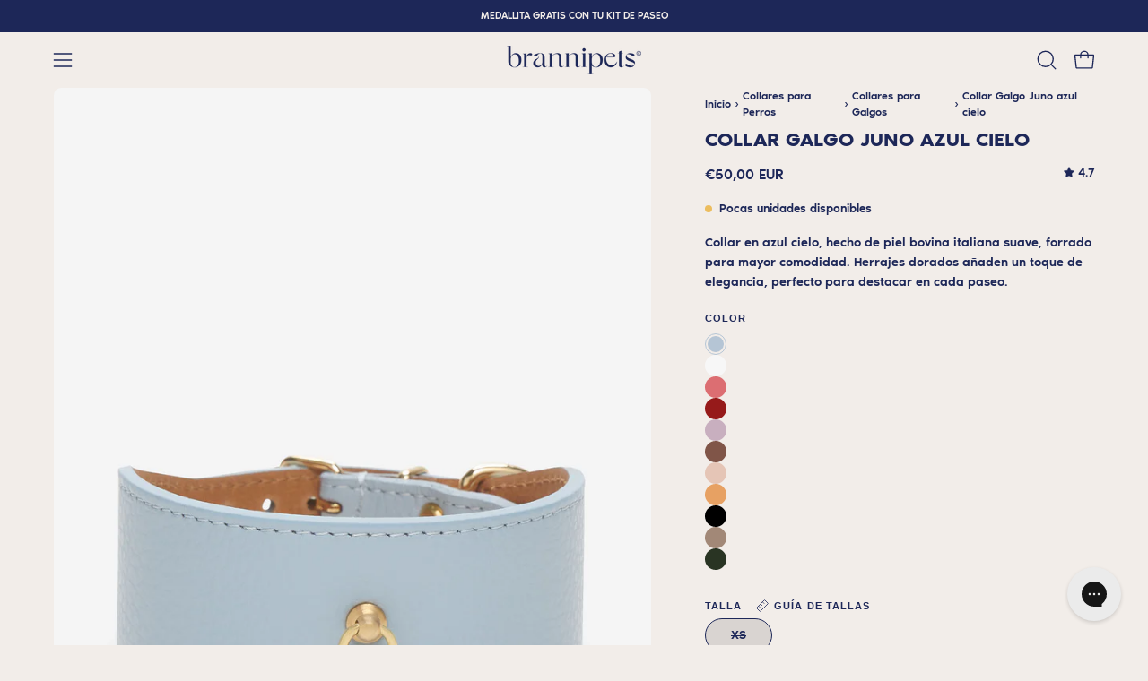

--- FILE ---
content_type: text/html; charset=utf-8
request_url: https://brannipets.com/products/collar-galgo-juno-azul-cielo
body_size: 87100
content:
<!doctype html>
<html class="no-js no-touch page-loading" lang="es">
<head>  
  <meta charset="utf-8">
  <meta http-equiv='X-UA-Compatible' content='IE=edge'>
  <meta name="viewport" content="width=device-width, height=device-height, initial-scale=1.0, minimum-scale=1.0">
  <link rel="canonical" href="https://brannipets.com/products/collar-galgo-juno-azul-cielo" />
  <link rel="preconnect" href="https://cdn.shopify.com" crossorigin>
  <link rel="preconnect" href="https://fonts.shopify.com" crossorigin>
  <link rel="preconnect" href="https://monorail-edge.shopifysvc.com" crossorigin>
  <link rel="preconnect" href="https://config.gorgias.chat" crossorigin>
  <link rel="preconnect" href="https://cdnwidget.judge.me" crossorigin>
  <link rel="preconnect" href="https://static.klaviyo.com" crossorigin>

  <link href="//brannipets.com/cdn/shop/t/80/assets/theme.css?v=150301662503434220111762350138" as="style" rel="preload">
  <link href="//brannipets.com/cdn/shop/t/80/assets/vendor.js?v=164905933048751944601744809242" as="script" rel="preload">
  <link href="//brannipets.com/cdn/shop/t/80/assets/theme.dev.js?v=29664087021961385251762350137" as="script" rel="preload">
  <link href="//brannipets.com/cdn/shop/t/80/assets/custom.js?v=33235051377893742711744809239" as="script" rel="preload">

  <link rel="preload" as="image" href="//brannipets.com/cdn/shop/t/80/assets/loading.svg?v=91665432863842511931744809241"><!-- START no index collections/all-->   
  
  <!-- END no index collections/all -->

  
    

    
      <script>
        if (window.location.search.includes('page=')) {
          var meta = document.createElement('meta');
          meta.name = 'robots';
          meta.content = 'noindex';
          document.head.appendChild(meta);
        }
      </script>
<style data-shopify>.no-js.page-loading .loading-overlay,
    html:not(.page-loading) .loading-overlay { opacity: 0; visibility: hidden; pointer-events: none; animation: fadeOut 1s ease; transition: visibility 0s linear 1s; }

    .loading-overlay { position: fixed; top: 0; left: 0; z-index: 99999; width: 100vw; height: 100vh; display: flex; align-items: center; justify-content: center; background: var(--COLOR-BLACK-WHITE); }</style><link rel="shortcut icon" href="//brannipets.com/cdn/shop/files/favicon_32x32.jpg?v=1730829211" type="image/png" />
  <title>Collar para galgo azul cielo | Lo mejor para tu perro &ndash; Branni Pets</title>

  
<meta name="description" content="Collar para galgo realizado con piel vacuna de alta calidad en nuestra fábrica de Milán. Un accesorio versátil y de tendencia. Enviamos a todo el mundo.">

<meta property="og:site_name" content="Branni Pets">
<meta property="og:url" content="https://brannipets.com/products/collar-galgo-juno-azul-cielo">
<meta property="og:title" content="Collar para galgo azul cielo | Lo mejor para tu perro">
<meta property="og:type" content="product">
<meta property="og:description" content="Collar para galgo realizado con piel vacuna de alta calidad en nuestra fábrica de Milán. Un accesorio versátil y de tendencia. Enviamos a todo el mundo."><meta property="og:image" content="http://brannipets.com/cdn/shop/products/collar-galgo-juno-azul-cielo-frontal.jpg?v=1667475061">
  <meta property="og:image:secure_url" content="https://brannipets.com/cdn/shop/products/collar-galgo-juno-azul-cielo-frontal.jpg?v=1667475061">
  <meta property="og:image:width" content="1334">
  <meta property="og:image:height" content="2000"><meta property="og:price:amount" content="50,00">
  <meta property="og:price:currency" content="EUR"><meta name="twitter:card" content="summary_large_image">
<meta name="twitter:title" content="Collar para galgo azul cielo | Lo mejor para tu perro">
<meta name="twitter:description" content="Collar para galgo realizado con piel vacuna de alta calidad en nuestra fábrica de Milán. Un accesorio versátil y de tendencia. Enviamos a todo el mundo."><style data-shopify>




  





  





  



  



  



  

:root {--COLOR-PRIMARY-OPPOSITE: #ffffff;
  --COLOR-PRIMARY-OPPOSITE-ALPHA-20: rgba(255, 255, 255, 0.2);
  --COLOR-PRIMARY-LIGHTEN-DARKEN-ALPHA-20: rgba(42, 56, 126, 0.2);
  --COLOR-PRIMARY-LIGHTEN-DARKEN-ALPHA-30: rgba(42, 56, 126, 0.3);

  --PRIMARY-BUTTONS-COLOR-BG: #1d2758;
  --PRIMARY-BUTTONS-COLOR-TEXT: #ffffff;
  --PRIMARY-BUTTONS-COLOR-TEXT-ALPHA-10: rgba(255, 255, 255, 0.1);
  --PRIMARY-BUTTONS-COLOR-BORDER: #1d2758;

  --PRIMARY-BUTTONS-COLOR-LIGHTEN-DARKEN: #2a387e;

  --PRIMARY-BUTTONS-COLOR-ALPHA-05: rgba(29, 39, 88, 0.05);
  --PRIMARY-BUTTONS-COLOR-ALPHA-10: rgba(29, 39, 88, 0.1);
  --PRIMARY-BUTTONS-COLOR-ALPHA-50: rgba(29, 39, 88, 0.5);--COLOR-SECONDARY-OPPOSITE: #000000;
  --COLOR-SECONDARY-OPPOSITE-ALPHA-20: rgba(0, 0, 0, 0.2);
  --COLOR-SECONDARY-LIGHTEN-DARKEN-ALPHA-20: rgba(245, 131, 103, 0.2);
  --COLOR-SECONDARY-LIGHTEN-DARKEN-ALPHA-30: rgba(245, 131, 103, 0.3);

  --SECONDARY-BUTTONS-COLOR-BG: #f8aa97;
  --SECONDARY-BUTTONS-COLOR-TEXT: #000000;
  --SECONDARY-BUTTONS-COLOR-TEXT-ALPHA-10: rgba(0, 0, 0, 0.1);
  --SECONDARY-BUTTONS-COLOR-BORDER: #f8aa97;

  --SECONDARY-BUTTONS-COLOR-ALPHA-05: rgba(248, 170, 151, 0.05);
  --SECONDARY-BUTTONS-COLOR-ALPHA-10: rgba(248, 170, 151, 0.1);
  --SECONDARY-BUTTONS-COLOR-ALPHA-50: rgba(248, 170, 151, 0.5);--OUTLINE-BUTTONS-PRIMARY-BG: transparent;
  --OUTLINE-BUTTONS-PRIMARY-TEXT: #1d2758;
  --OUTLINE-BUTTONS-PRIMARY-TEXT-ALPHA-10: rgba(29, 39, 88, 0.1);
  --OUTLINE-BUTTONS-PRIMARY-BORDER: #1d2758;
  --OUTLINE-BUTTONS-PRIMARY-BG-HOVER: rgba(42, 56, 126, 0.2);

  --OUTLINE-BUTTONS-SECONDARY-BG: transparent;
  --OUTLINE-BUTTONS-SECONDARY-TEXT: #f8aa97;
  --OUTLINE-BUTTONS-SECONDARY-TEXT-ALPHA-10: rgba(248, 170, 151, 0.1);
  --OUTLINE-BUTTONS-SECONDARY-BORDER: #f8aa97;
  --OUTLINE-BUTTONS-SECONDARY-BG-HOVER: rgba(245, 131, 103, 0.2);

  --OUTLINE-BUTTONS-WHITE-BG: transparent;
  --OUTLINE-BUTTONS-WHITE-TEXT: #ffffff;
  --OUTLINE-BUTTONS-WHITE-TEXT-ALPHA-10: rgba(255, 255, 255, 0.1);
  --OUTLINE-BUTTONS-WHITE-BORDER: #ffffff;

  --OUTLINE-BUTTONS-BLACK-BG: transparent;
  --OUTLINE-BUTTONS-BLACK-TEXT: #000000;
  --OUTLINE-BUTTONS-BLACK-TEXT-ALPHA-10: rgba(0, 0, 0, 0.1);
  --OUTLINE-BUTTONS-BLACK-BORDER: #000000;--OUTLINE-SOLID-BUTTONS-PRIMARY-BG: #1d2758;
  --OUTLINE-SOLID-BUTTONS-PRIMARY-TEXT: #ffffff;
  --OUTLINE-SOLID-BUTTONS-PRIMARY-TEXT-ALPHA-10: rgba(255, 255, 255, 0.1);
  --OUTLINE-SOLID-BUTTONS-PRIMARY-BORDER: #ffffff;
  --OUTLINE-SOLID-BUTTONS-PRIMARY-BG-HOVER: rgba(255, 255, 255, 0.2);

  --OUTLINE-SOLID-BUTTONS-SECONDARY-BG: #f8aa97;
  --OUTLINE-SOLID-BUTTONS-SECONDARY-TEXT: #000000;
  --OUTLINE-SOLID-BUTTONS-SECONDARY-TEXT-ALPHA-10: rgba(0, 0, 0, 0.1);
  --OUTLINE-SOLID-BUTTONS-SECONDARY-BORDER: #000000;
  --OUTLINE-SOLID-BUTTONS-SECONDARY-BG-HOVER: rgba(0, 0, 0, 0.2);

  --OUTLINE-SOLID-BUTTONS-WHITE-BG: #ffffff;
  --OUTLINE-SOLID-BUTTONS-WHITE-TEXT: #000000;
  --OUTLINE-SOLID-BUTTONS-WHITE-TEXT-ALPHA-10: rgba(0, 0, 0, 0.1);
  --OUTLINE-SOLID-BUTTONS-WHITE-BORDER: #000000;

  --OUTLINE-SOLID-BUTTONS-BLACK-BG: #000000;
  --OUTLINE-SOLID-BUTTONS-BLACK-TEXT: #ffffff;
  --OUTLINE-SOLID-BUTTONS-BLACK-TEXT-ALPHA-10: rgba(255, 255, 255, 0.1);
  --OUTLINE-SOLID-BUTTONS-BLACK-BORDER: #ffffff;--COLOR-HEADING: #1d2758;
  --COLOR-TEXT: #1d2758;
  --COLOR-TEXT-DARKEN: #04050b;
  --COLOR-TEXT-LIGHTEN: #3649a5;
  --COLOR-TEXT-ALPHA-5: rgba(29, 39, 88, 0.05);
  --COLOR-TEXT-ALPHA-8: rgba(29, 39, 88, 0.08);
  --COLOR-TEXT-ALPHA-10: rgba(29, 39, 88, 0.1);
  --COLOR-TEXT-ALPHA-15: rgba(29, 39, 88, 0.15);
  --COLOR-TEXT-ALPHA-20: rgba(29, 39, 88, 0.2);
  --COLOR-TEXT-ALPHA-25: rgba(29, 39, 88, 0.25);
  --COLOR-TEXT-ALPHA-50: rgba(29, 39, 88, 0.5);
  --COLOR-TEXT-ALPHA-60: rgba(29, 39, 88, 0.6);
  --COLOR-TEXT-ALPHA-85: rgba(29, 39, 88, 0.85);

  --COLOR-BG: #f2ede9;
  --COLOR-BG-ALPHA-25: rgba(242, 237, 233, 0.25);
  --COLOR-BG-ALPHA-35: rgba(242, 237, 233, 0.35);
  --COLOR-BG-ALPHA-60: rgba(242, 237, 233, 0.6);
  --COLOR-BG-ALPHA-65: rgba(242, 237, 233, 0.65);
  --COLOR-BG-ALPHA-85: rgba(242, 237, 233, 0.85);
  --COLOR-BG-DARKEN: #dfd3c9;
  --COLOR-BG-LIGHTEN-DARKEN: #dfd3c9;
  --COLOR-BG-LIGHTEN-DARKEN-SHIMMER-BG: #eee8e3;
  --COLOR-BG-LIGHTEN-DARKEN-SHIMMER-EFFECT: #eae3dc;
  --COLOR-BG-LIGHTEN-DARKEN-SHIMMER-ENHANCEMENT: #000000;
  --COLOR-BG-LIGHTEN-DARKEN-FOREGROUND: #ece5df;
  --COLOR-BG-LIGHTEN-DARKEN-HIGHLIGHT: #c1b69e;
  --COLOR-BG-LIGHTEN-DARKEN-SEARCH-LOADER: #ccb9a9;
  --COLOR-BG-LIGHTEN-DARKEN-SEARCH-LOADER-LINE: #dfd3c9;
  --COLOR-BG-LIGHTEN-DARKEN-2: #ccb9a9;
  --COLOR-BG-LIGHTEN-DARKEN-3: #c3ac99;
  --COLOR-BG-LIGHTEN-DARKEN-4: #b99f89;
  --COLOR-BG-LIGHTEN-DARKEN-5: #b09279;
  --COLOR-BG-LIGHTEN-DARKEN-6: #a68569;
  --COLOR-BG-LIGHTEN-DARKEN-CONTRAST: #b99e89;
  --COLOR-BG-LIGHTEN-DARKEN-CONTRAST-2: #b09179;
  --COLOR-BG-LIGHTEN-DARKEN-CONTRAST-3: #a68469;
  --COLOR-BG-LIGHTEN-DARKEN-CONTRAST-4: #9a775b;
  --COLOR-BG-LIGHTEN-DARKEN-CONTRAST-5: #8a6b52;
  --COLOR-BG-LIGHTEN-DARKEN-CONTRAST-6: #7a5e48;

  --COLOR-BG-SECONDARY: #c1b69e;
  --COLOR-BG-SECONDARY-LIGHTEN-DARKEN: #ad9f7f;
  --COLOR-BG-SECONDARY-LIGHTEN-DARKEN-CONTRAST: #3b3425;

  --COLOR-INPUT-BG: #f2ede9;

  --COLOR-ACCENT: #1d2758;
  --COLOR-ACCENT-TEXT: #fff;

  --COLOR-BORDER: #1d2758;
  --COLOR-BORDER-ALPHA-15: rgba(29, 39, 88, 0.15);
  --COLOR-BORDER-ALPHA-30: rgba(29, 39, 88, 0.3);
  --COLOR-BORDER-ALPHA-50: rgba(29, 39, 88, 0.5);
  --COLOR-BORDER-ALPHA-65: rgba(29, 39, 88, 0.65);
  --COLOR-BORDER-LIGHTEN-DARKEN: #4a5fc4;
  --COLOR-BORDER-HAIRLINE: #ece5df;

  --COLOR-SALE-BG: #911e1e;
  --COLOR-SALE-TEXT: #ffffff;
  --COLOR-CUSTOM-BG: #f8aa97;
  --COLOR-CUSTOM-TEXT: #1d2758;
  --COLOR-SOLD-BG: #0b0b0b;
  --COLOR-SOLD-TEXT: #d3d3d3;
  --COLOR-SAVING-BG: #911e1e;
  --COLOR-SAVING-TEXT: #ffffff;

  --COLOR-WHITE-BLACK: fff;
  --COLOR-BLACK-WHITE: #000;
  --COLOR-BLACK-WHITE-ALPHA-25: rgba(0, 0, 0, 0.25);
  --COLOR-BLACK-WHITE-ALPHA-34: rgba(0, 0, 0, 0.34);
  --COLOR-BG-OVERLAY: rgba(255, 255, 255, 0.5);--COLOR-DISABLED-GREY: rgba(29, 39, 88, 0.05);
  --COLOR-DISABLED-GREY-DARKEN: rgba(29, 39, 88, 0.45);
  --COLOR-ERROR: #D02E2E;
  --COLOR-ERROR-BG: #f3cbcb;
  --COLOR-SUCCESS: #56AD6A;
  --COLOR-SUCCESS-BG: #ECFEF0;
  --COLOR-WARN: #ECBD5E;
  --COLOR-TRANSPARENT: rgba(255, 255, 255, 0);

  --COLOR-WHITE: #ffffff;
  --COLOR-WHITE-DARKEN: #f2f2f2;
  --COLOR-WHITE-ALPHA-10: rgba(255, 255, 255, 0.1);
  --COLOR-WHITE-ALPHA-20: rgba(255, 255, 255, 0.2);
  --COLOR-WHITE-ALPHA-25: rgba(255, 255, 255, 0.25);
  --COLOR-WHITE-ALPHA-50: rgba(255, 255, 255, 0.5);
  --COLOR-WHITE-ALPHA-60: rgba(255, 255, 255, 0.6);
  --COLOR-BLACK: #000000;
  --COLOR-BLACK-LIGHTEN: #1a1a1a;
  --COLOR-BLACK-ALPHA-10: rgba(0, 0, 0, 0.1);
  --COLOR-BLACK-ALPHA-20: rgba(0, 0, 0, 0.2);
  --COLOR-BLACK-ALPHA-25: rgba(0, 0, 0, 0.25);
  --COLOR-BLACK-ALPHA-50: rgba(0, 0, 0, 0.5);
  --COLOR-BLACK-ALPHA-60: rgba(0, 0, 0, 0.6);--FONT-ADJUST-BODY: 0.9;
  --FONT-ADJUST-NAV: 0.7;
  --FONT-ADJUST-NAV-TOP-LEVEL: 0.7;
  --FONT-ADJUST-HEADING: 0.7;

  
    --FONT-STACK-BODY: 'Noir Pro';
    --FONT-STYLE-BODY: 'normal';
    --FONT-STYLE-BODY-ITALIC: 'italic';
    --FONT-WEIGHT-BODY: 500;
    --FONT-WEIGHT-BODY-LIGHT: 300;
    --FONT-WEIGHT-BODY-MEDIUM: 500;
    --FONT-WEIGHT-BODY-BOLD: 700;

    --FONT-STACK-NAV: 'Noir Pro';
    --FONT-STYLE-NAV: 'normal';
    --FONT-STYLE-NAV-ITALIC: 'italic';
    --FONT-WEIGHT-NAV: 500;
    --FONT-WEIGHT-NAV-LIGHT: 300;
    --FONT-WEIGHT-NAV-MEDIUM: 500;
    --FONT-WEIGHT-NAV-BOLD: 700;
  

  
    --FONT-STACK-HEADING: 'Noir Pro';
    --FONT-STYLE-HEADING: 'normal';
    --FONT-STYLE-HEADING-ITALIC: 'italic';
    --FONT-WEIGHT-HEADING: 600;
    --FONT-WEIGHT-HEADING-LIGHT: 300;
    --FONT-WEIGHT-HEADING-MEDIUM: 500;
    --FONT-WEIGHT-HEADING-BOLD: 600;
  

  --FONT-ADJUST-PRODUCT-GRID: 0.8;

  --FONT-STACK-BUTTON: Helvetica, Arial, sans-serif;
  --FONT-STYLE-BUTTON: normal;
  --FONT-STYLE-BUTTON-ITALIC: italic;
  --FONT-ADJUST-BUTTON: 0.8;

  --FONT-WEIGHT-BUTTON: 400;
  --FONT-WEIGHT-BUTTON-MEDIUM: 700;
  --FONT-WEIGHT-BUTTON-BOLD: 700;

  --FONT-STACK-SUBHEADING: Helvetica, Arial, sans-serif;
  --FONT-STYLE-SUBHEADING: normal;
  --FONT-ADJUST-SUBHEADING: 0.7;

  --FONT-WEIGHT-SUBHEADING: 400;
  --FONT-WEIGHT-SUBHEADING-BOLD: 700;

  --FONT-STACK-LABEL: Helvetica, Arial, sans-serif;
  --FONT-STYLE-LABEL: normal;
  --FONT-ADJUST-LABEL: 0.6;

  --FONT-WEIGHT-LABEL: 700;

  --LETTER-SPACING-NAV: 0.1em;
  --LETTER-SPACING-SUBHEADING: 0.1em;
  --LETTER-SPACING-BUTTON: 0.1em;
  --LETTER-SPACING-LABEL: 0.1em;

  --BUTTON-TEXT-CAPS: uppercase;
  --HEADING-TEXT-CAPS: none;
  --SUBHEADING-TEXT-CAPS: uppercase;
  --LABEL-TEXT-CAPS: uppercase;--FONT-SIZE-INPUT: 1rem;--RADIUS: 30px;
  --RADIUS-SMALL: 22px;
  --RADIUS-TINY: 14px;
  --RADIUS-BADGE: 3px;
  --RADIUS-CHECKBOX: 4px;
  --RADIUS-TEXTAREA: 8px;--PRODUCT-MEDIA-PADDING-TOP: 120.0%;--BORDER-WIDTH: 1px;--STROKE-WIDTH: 12px;--SITE-WIDTH: 1440px;
  --SITE-WIDTH-NARROW: 840px;--COLOR-UPSELLS-BG: #c1b69e;
  --COLOR-UPSELLS-TEXT: #1d2758;
  --COLOR-UPSELLS-BADGE-BG: #f8aa97;
  --COLOR-UPSELLS-BADGE-TEXT: #1d2758;
  --COLOR-UPSELLS-TEXT-LIGHTEN: #3649a5;
  --COLOR-UPSELLS-DISABLED-GREY-DARKEN: rgba(29, 39, 88, 0.45);
  --UPSELLS-HEIGHT: 200px;
  --UPSELLS-IMAGE-WIDTH: 40%;--ICON-ARROW-RIGHT: url( "//brannipets.com/cdn/shop/t/80/assets/icon-chevron-right.svg?v=115618353204357621731744809237" );--loading-svg: url( "//brannipets.com/cdn/shop/t/80/assets/loading.svg?v=91665432863842511931744809241" );
  --icon-check: url( "//brannipets.com/cdn/shop/t/80/assets/icon-check.svg?v=175316081881880408121744809243" );
  --icon-check-swatch: url( "//brannipets.com/cdn/shop/t/80/assets/icon-check-swatch.svg?v=131897745589030387781744809242" );
  --icon-zoom-in: url( "//brannipets.com/cdn/shop/t/80/assets/icon-zoom-in.svg?v=157433013461716915331744809239" );
  --icon-zoom-out: url( "//brannipets.com/cdn/shop/t/80/assets/icon-zoom-out.svg?v=164909107869959372931744809239" );--collection-sticky-bar-height: 0px;
  --collection-image-padding-top: 60%;

  --drawer-width: 400px;
  --drawer-transition: transform 0.4s cubic-bezier(0.46, 0.01, 0.32, 1);--gutter: 60px;
  --gutter-mobile: 20px;
  --grid-gutter: 20px;
  --grid-gutter-mobile: 35px;--inner: 20px;
  --inner-tablet: 18px;
  --inner-mobile: 16px;--grid: repeat(4, minmax(0, 1fr));
  --grid-tablet: repeat(3, minmax(0, 1fr));
  --grid-mobile: repeat(2, minmax(0, 1fr));
  --megamenu-grid: repeat(4, minmax(0, 1fr));
  --grid-row: 1 / span 4;--scrollbar-width: 0px;--overlay: #000;
  --overlay-opacity: 1;--swatch-width: 38px;
  --swatch-height: 26px;
  --swatch-size: 32px;
  --swatch-size-mobile: 30px;

  
  --move-offset: 20px;

  
  --autoplay-speed: 2200ms;

  

    --filter-bg: none;
    --product-filter-bg: none;}</style><link href="//brannipets.com/cdn/shop/t/80/assets/theme.css?v=150301662503434220111762350138" rel="stylesheet" type="text/css" media="all" /><script type="text/javascript">
    if (window.MSInputMethodContext && document.documentMode) {
      var scripts = document.getElementsByTagName('script')[0];
      var polyfill = document.createElement("script");
      polyfill.defer = true;
      polyfill.src = "//brannipets.com/cdn/shop/t/80/assets/ie11.js?v=164037955086922138091744809240";

      scripts.parentNode.insertBefore(polyfill, scripts);

      document.documentElement.classList.add('ie11');
    } else {
      document.documentElement.className = document.documentElement.className.replace('no-js', 'js');
    }

    let root = '/';
    if (root[root.length - 1] !== '/') {
      root = `${root}/`;
    }

    window.theme = {
      routes: {
        root: root,
        cart_url: "\/cart",
        cart_add_url: "\/cart\/add",
        cart_change_url: "\/cart\/change",
        shop_url: "https:\/\/brannipets.com",
        searchUrl: '/search',
        predictiveSearchUrl: '/search/suggest',
        product_recommendations_url: "\/recommendations\/products"
      },
      assets: {
        photoswipe: '//brannipets.com/cdn/shop/t/80/assets/photoswipe.js?v=162613001030112971491744809244',
        smoothscroll: '//brannipets.com/cdn/shop/t/80/assets/smoothscroll.js?v=37906625415260927261744809237',
        no_image: "//brannipets.com/cdn/shopifycloud/storefront/assets/no-image-2048-a2addb12_1024x.gif",
        swatches: '//brannipets.com/cdn/shop/t/80/assets/swatches.json?v=1385565963652495571756997817',
        base: "//brannipets.com/cdn/shop/t/80/assets/"
      },
      strings: {
        add_to_cart: "Añadir al carrito",
        cart_acceptance_error: "Debes aceptar nuestros términos y condiciones.",
        cart_empty: "Tu carrito está vacío.",
        cart_price: "Precio",
        cart_quantity: "Cantidad",
        cart_items_one: "{{ count }} producto",
        cart_items_many: "{{ count }} productos",
        cart_title: "Carrito",
        cart_total: "Total",
        continue_shopping: "Seguir comprando",
        free: "Gratis",
        limit_error: "Lo siento, parece que no tenemos suficiente de este producto.",
        preorder: "Hacer un pedido",
        remove: "Eliminar",
        sale_badge_text: "Precio especial",
        saving_badge: "Precio especial {{ discount }}",
        saving_up_to_badge: "Precio especial hasta {{ discount }}",
        sold_out: "Agotado",
        subscription: "Suscripción",
        unavailable: "Indisponible",
        unit_price_label: "Precio por unidad",
        unit_price_separator: "por",
        zero_qty_error: "La cantidad debe ser mayor que 0.",
        delete_confirm: "¿Está seguro\/a de que deseas eliminar esta dirección?",
        newsletter_product_availability: "Avísame cuando esté disponible"
      },
      icons: {
        plus: '<svg aria-hidden="true" focusable="false" role="presentation" class="icon icon-toggle-plus" viewBox="0 0 192 192"><path d="M30 96h132M96 30v132" stroke="currentColor" stroke-linecap="round" stroke-linejoin="round"/></svg>',
        minus: '<svg aria-hidden="true" focusable="false" role="presentation" class="icon icon-toggle-minus" viewBox="0 0 192 192"><path d="M30 96h132" stroke="currentColor" stroke-linecap="round" stroke-linejoin="round"/></svg>',
        close: '<svg aria-hidden="true" focusable="false" role="presentation" class="icon icon-close" viewBox="0 0 192 192"><path d="M150 42 42 150M150 150 42 42" stroke="currentColor" stroke-linecap="round" stroke-linejoin="round"/></svg>'
      },
      settings: {
        animationsEnabled: false,
        cartType: "drawer",
        enableAcceptTerms: false,
        enableInfinityScroll: false,
        enablePaymentButton: true,
        gridImageSize: "cover",
        gridImageAspectRatio: 1.2,
        mobileMenuBehaviour: "link",
        productGridHover: "image",
        savingBadgeType: "percentage",
        showSaleBadge: true,
        showSoldBadge: true,
        showSavingBadge: true,
        quickBuy: "quick_buy",
        suggestArticles: false,
        suggestCollections: true,
        suggestProducts: true,
        suggestPages: false,
        suggestionsResultsLimit: 5,
        currency_code_enable: true,
        hideInventoryCount: false,
        colorSwatchesType: "theme"
      },
      sizes: {
        mobile: 480,
        small: 768,
        large: 1024,
        widescreen: 1440
      },
      moneyFormat: "€{{amount_with_comma_separator}}",
      moneyWithCurrencyFormat: "€{{amount_with_comma_separator}} EUR",
      subtotal: 0,
      info: {
        name: 'Palo Alto'
      },
      version: '5.8.0'
    };
    window.PaloAlto = window.PaloAlto || {};
    window.slate = window.slate || {};
    window.isHeaderTransparent = false;
    window.stickyHeaderHeight = 60;
    window.lastWindowWidth = window.innerWidth || document.documentElement.clientWidth;
  </script><script src="//brannipets.com/cdn/shop/t/80/assets/vendor.js?v=164905933048751944601744809242" defer="defer"></script>
  <script src="//brannipets.com/cdn/shop/t/80/assets/theme.dev.js?v=29664087021961385251762350137" defer="defer"></script><style data-shopify>
@font-face {
  font-family: 'Noir Pro';
  src: url(//brannipets.com/cdn/shop/t/80/assets/NoirPro-Medium.woff2?v=128969760328860747731744809241) format('woff2'),
      url(//brannipets.com/cdn/shop/t/80/assets/NoirPro-Medium.woff?v=66725160579993145481744809240) format('woff');
  font-weight: 500;
  font-style: normal;
  font-display: swap;
}

@font-face {
  font-family: 'Noir Pro';
  src: url(//brannipets.com/cdn/shop/t/80/assets/NoirPro-SemiBold.woff2?v=120176837081440789561744809242) format('woff2'),
      url(//brannipets.com/cdn/shop/t/80/assets/NoirPro-SemiBold.woff?v=73134456051851686011744809241) format('woff');
  font-weight: 600;
  font-style: normal;
  font-display: swap;
}

@font-face {
  font-family: 'Noir Pro';
  src: url(//brannipets.com/cdn/shop/t/80/assets/NoirPro-Bold.woff2?v=2139416538843858691744809238) format('woff2'),
      url(//brannipets.com/cdn/shop/t/80/assets/NoirPro-Bold.woff?v=110479177341865519651744809237) format('woff');
  font-weight: bold;
  font-style: normal;
  font-display: swap;
}

@font-face {
  font-family: 'Noir Pro';
  src: url(//brannipets.com/cdn/shop/t/80/assets/NoirPro-Light.woff2?v=183537762158587948361744809239) format('woff2'),
      url(//brannipets.com/cdn/shop/t/80/assets/NoirPro-Light.woff?v=31519282604456349821744809239) format('woff');
  font-weight: 300;
  font-style: normal;
  font-display: swap;
}
</style>


  <link href="//brannipets.com/cdn/shop/t/80/assets/main-DPU7-Xe_.css" rel="stylesheet" type="text/css" media="all" />




  <script src="//brannipets.com/cdn/shop/t/80/assets/main-ClmBtVg7.js" type="module" crossorigin="anonymous"></script>

<script>window.performance && window.performance.mark && window.performance.mark('shopify.content_for_header.start');</script><meta name="google-site-verification" content="ZTe_TNqjBbNXsimNCeB03dTdK9SyFxWTP6B_z789BU4">
<meta id="shopify-digital-wallet" name="shopify-digital-wallet" content="/27090387031/digital_wallets/dialog">
<meta name="shopify-requires-components" content="true" product-ids="9435826192707">
<meta name="shopify-checkout-api-token" content="223a2a0e5624992c3ece273485fdf2ae">
<meta id="in-context-paypal-metadata" data-shop-id="27090387031" data-venmo-supported="false" data-environment="production" data-locale="es_ES" data-paypal-v4="true" data-currency="EUR">
<link rel="alternate" hreflang="x-default" href="https://brannipets.com/products/collar-galgo-juno-azul-cielo">
<link rel="alternate" hreflang="es" href="https://brannipets.com/products/collar-galgo-juno-azul-cielo">
<link rel="alternate" hreflang="en" href="https://brannipets.com/en/products/greyhound-juno-sky-blue-collar">
<link rel="alternate" hreflang="de" href="https://brannipets.com/de/products/windhundhalsband-juno-himmelblau">
<link rel="alternate" hreflang="en-AU" href="https://brannipets.com/en-in/products/greyhound-juno-sky-blue-collar">
<link rel="alternate" hreflang="es-AU" href="https://brannipets.com/es-in/products/collar-galgo-juno-azul-cielo">
<link rel="alternate" hreflang="en-IL" href="https://brannipets.com/en-in/products/greyhound-juno-sky-blue-collar">
<link rel="alternate" hreflang="es-IL" href="https://brannipets.com/es-in/products/collar-galgo-juno-azul-cielo">
<link rel="alternate" hreflang="en-JP" href="https://brannipets.com/en-in/products/greyhound-juno-sky-blue-collar">
<link rel="alternate" hreflang="es-JP" href="https://brannipets.com/es-in/products/collar-galgo-juno-azul-cielo">
<link rel="alternate" hreflang="en-KR" href="https://brannipets.com/en-in/products/greyhound-juno-sky-blue-collar">
<link rel="alternate" hreflang="es-KR" href="https://brannipets.com/es-in/products/collar-galgo-juno-azul-cielo">
<link rel="alternate" hreflang="en-LV" href="https://brannipets.com/en-in/products/greyhound-juno-sky-blue-collar">
<link rel="alternate" hreflang="es-LV" href="https://brannipets.com/es-in/products/collar-galgo-juno-azul-cielo">
<link rel="alternate" hreflang="en-SG" href="https://brannipets.com/en-in/products/greyhound-juno-sky-blue-collar">
<link rel="alternate" hreflang="es-SG" href="https://brannipets.com/es-in/products/collar-galgo-juno-azul-cielo">
<link rel="alternate" hreflang="en-LI" href="https://brannipets.com/en-in/products/greyhound-juno-sky-blue-collar">
<link rel="alternate" hreflang="es-LI" href="https://brannipets.com/es-in/products/collar-galgo-juno-azul-cielo">
<link rel="alternate" hreflang="en-NO" href="https://brannipets.com/en-in/products/greyhound-juno-sky-blue-collar">
<link rel="alternate" hreflang="es-NO" href="https://brannipets.com/es-in/products/collar-galgo-juno-azul-cielo">
<link rel="alternate" hreflang="en-AC" href="https://brannipets.com/en-in/products/greyhound-juno-sky-blue-collar">
<link rel="alternate" hreflang="es-AC" href="https://brannipets.com/es-in/products/collar-galgo-juno-azul-cielo">
<link rel="alternate" hreflang="en-AE" href="https://brannipets.com/en-in/products/greyhound-juno-sky-blue-collar">
<link rel="alternate" hreflang="es-AE" href="https://brannipets.com/es-in/products/collar-galgo-juno-azul-cielo">
<link rel="alternate" hreflang="en-AG" href="https://brannipets.com/en-in/products/greyhound-juno-sky-blue-collar">
<link rel="alternate" hreflang="es-AG" href="https://brannipets.com/es-in/products/collar-galgo-juno-azul-cielo">
<link rel="alternate" hreflang="en-AI" href="https://brannipets.com/en-in/products/greyhound-juno-sky-blue-collar">
<link rel="alternate" hreflang="es-AI" href="https://brannipets.com/es-in/products/collar-galgo-juno-azul-cielo">
<link rel="alternate" hreflang="en-AL" href="https://brannipets.com/en-in/products/greyhound-juno-sky-blue-collar">
<link rel="alternate" hreflang="es-AL" href="https://brannipets.com/es-in/products/collar-galgo-juno-azul-cielo">
<link rel="alternate" hreflang="en-AM" href="https://brannipets.com/en-in/products/greyhound-juno-sky-blue-collar">
<link rel="alternate" hreflang="es-AM" href="https://brannipets.com/es-in/products/collar-galgo-juno-azul-cielo">
<link rel="alternate" hreflang="en-AO" href="https://brannipets.com/en-in/products/greyhound-juno-sky-blue-collar">
<link rel="alternate" hreflang="es-AO" href="https://brannipets.com/es-in/products/collar-galgo-juno-azul-cielo">
<link rel="alternate" hreflang="en-AR" href="https://brannipets.com/en-in/products/greyhound-juno-sky-blue-collar">
<link rel="alternate" hreflang="es-AR" href="https://brannipets.com/es-in/products/collar-galgo-juno-azul-cielo">
<link rel="alternate" hreflang="en-AW" href="https://brannipets.com/en-in/products/greyhound-juno-sky-blue-collar">
<link rel="alternate" hreflang="es-AW" href="https://brannipets.com/es-in/products/collar-galgo-juno-azul-cielo">
<link rel="alternate" hreflang="en-AX" href="https://brannipets.com/en-in/products/greyhound-juno-sky-blue-collar">
<link rel="alternate" hreflang="es-AX" href="https://brannipets.com/es-in/products/collar-galgo-juno-azul-cielo">
<link rel="alternate" hreflang="en-AZ" href="https://brannipets.com/en-in/products/greyhound-juno-sky-blue-collar">
<link rel="alternate" hreflang="es-AZ" href="https://brannipets.com/es-in/products/collar-galgo-juno-azul-cielo">
<link rel="alternate" hreflang="en-BA" href="https://brannipets.com/en-in/products/greyhound-juno-sky-blue-collar">
<link rel="alternate" hreflang="es-BA" href="https://brannipets.com/es-in/products/collar-galgo-juno-azul-cielo">
<link rel="alternate" hreflang="en-BB" href="https://brannipets.com/en-in/products/greyhound-juno-sky-blue-collar">
<link rel="alternate" hreflang="es-BB" href="https://brannipets.com/es-in/products/collar-galgo-juno-azul-cielo">
<link rel="alternate" hreflang="en-BD" href="https://brannipets.com/en-in/products/greyhound-juno-sky-blue-collar">
<link rel="alternate" hreflang="es-BD" href="https://brannipets.com/es-in/products/collar-galgo-juno-azul-cielo">
<link rel="alternate" hreflang="en-BF" href="https://brannipets.com/en-in/products/greyhound-juno-sky-blue-collar">
<link rel="alternate" hreflang="es-BF" href="https://brannipets.com/es-in/products/collar-galgo-juno-azul-cielo">
<link rel="alternate" hreflang="en-BH" href="https://brannipets.com/en-in/products/greyhound-juno-sky-blue-collar">
<link rel="alternate" hreflang="es-BH" href="https://brannipets.com/es-in/products/collar-galgo-juno-azul-cielo">
<link rel="alternate" hreflang="en-BI" href="https://brannipets.com/en-in/products/greyhound-juno-sky-blue-collar">
<link rel="alternate" hreflang="es-BI" href="https://brannipets.com/es-in/products/collar-galgo-juno-azul-cielo">
<link rel="alternate" hreflang="en-BJ" href="https://brannipets.com/en-in/products/greyhound-juno-sky-blue-collar">
<link rel="alternate" hreflang="es-BJ" href="https://brannipets.com/es-in/products/collar-galgo-juno-azul-cielo">
<link rel="alternate" hreflang="en-BL" href="https://brannipets.com/en-in/products/greyhound-juno-sky-blue-collar">
<link rel="alternate" hreflang="es-BL" href="https://brannipets.com/es-in/products/collar-galgo-juno-azul-cielo">
<link rel="alternate" hreflang="en-BM" href="https://brannipets.com/en-in/products/greyhound-juno-sky-blue-collar">
<link rel="alternate" hreflang="es-BM" href="https://brannipets.com/es-in/products/collar-galgo-juno-azul-cielo">
<link rel="alternate" hreflang="en-BN" href="https://brannipets.com/en-in/products/greyhound-juno-sky-blue-collar">
<link rel="alternate" hreflang="es-BN" href="https://brannipets.com/es-in/products/collar-galgo-juno-azul-cielo">
<link rel="alternate" hreflang="en-BO" href="https://brannipets.com/en-in/products/greyhound-juno-sky-blue-collar">
<link rel="alternate" hreflang="es-BO" href="https://brannipets.com/es-in/products/collar-galgo-juno-azul-cielo">
<link rel="alternate" hreflang="en-BQ" href="https://brannipets.com/en-in/products/greyhound-juno-sky-blue-collar">
<link rel="alternate" hreflang="es-BQ" href="https://brannipets.com/es-in/products/collar-galgo-juno-azul-cielo">
<link rel="alternate" hreflang="en-BR" href="https://brannipets.com/en-in/products/greyhound-juno-sky-blue-collar">
<link rel="alternate" hreflang="es-BR" href="https://brannipets.com/es-in/products/collar-galgo-juno-azul-cielo">
<link rel="alternate" hreflang="en-BS" href="https://brannipets.com/en-in/products/greyhound-juno-sky-blue-collar">
<link rel="alternate" hreflang="es-BS" href="https://brannipets.com/es-in/products/collar-galgo-juno-azul-cielo">
<link rel="alternate" hreflang="en-BT" href="https://brannipets.com/en-in/products/greyhound-juno-sky-blue-collar">
<link rel="alternate" hreflang="es-BT" href="https://brannipets.com/es-in/products/collar-galgo-juno-azul-cielo">
<link rel="alternate" hreflang="en-BW" href="https://brannipets.com/en-in/products/greyhound-juno-sky-blue-collar">
<link rel="alternate" hreflang="es-BW" href="https://brannipets.com/es-in/products/collar-galgo-juno-azul-cielo">
<link rel="alternate" hreflang="en-BY" href="https://brannipets.com/en-in/products/greyhound-juno-sky-blue-collar">
<link rel="alternate" hreflang="es-BY" href="https://brannipets.com/es-in/products/collar-galgo-juno-azul-cielo">
<link rel="alternate" hreflang="en-BZ" href="https://brannipets.com/en-in/products/greyhound-juno-sky-blue-collar">
<link rel="alternate" hreflang="es-BZ" href="https://brannipets.com/es-in/products/collar-galgo-juno-azul-cielo">
<link rel="alternate" hreflang="en-CC" href="https://brannipets.com/en-in/products/greyhound-juno-sky-blue-collar">
<link rel="alternate" hreflang="es-CC" href="https://brannipets.com/es-in/products/collar-galgo-juno-azul-cielo">
<link rel="alternate" hreflang="en-CD" href="https://brannipets.com/en-in/products/greyhound-juno-sky-blue-collar">
<link rel="alternate" hreflang="es-CD" href="https://brannipets.com/es-in/products/collar-galgo-juno-azul-cielo">
<link rel="alternate" hreflang="en-CF" href="https://brannipets.com/en-in/products/greyhound-juno-sky-blue-collar">
<link rel="alternate" hreflang="es-CF" href="https://brannipets.com/es-in/products/collar-galgo-juno-azul-cielo">
<link rel="alternate" hreflang="en-CG" href="https://brannipets.com/en-in/products/greyhound-juno-sky-blue-collar">
<link rel="alternate" hreflang="es-CG" href="https://brannipets.com/es-in/products/collar-galgo-juno-azul-cielo">
<link rel="alternate" hreflang="en-CI" href="https://brannipets.com/en-in/products/greyhound-juno-sky-blue-collar">
<link rel="alternate" hreflang="es-CI" href="https://brannipets.com/es-in/products/collar-galgo-juno-azul-cielo">
<link rel="alternate" hreflang="en-CK" href="https://brannipets.com/en-in/products/greyhound-juno-sky-blue-collar">
<link rel="alternate" hreflang="es-CK" href="https://brannipets.com/es-in/products/collar-galgo-juno-azul-cielo">
<link rel="alternate" hreflang="en-CL" href="https://brannipets.com/en-in/products/greyhound-juno-sky-blue-collar">
<link rel="alternate" hreflang="es-CL" href="https://brannipets.com/es-in/products/collar-galgo-juno-azul-cielo">
<link rel="alternate" hreflang="en-CM" href="https://brannipets.com/en-in/products/greyhound-juno-sky-blue-collar">
<link rel="alternate" hreflang="es-CM" href="https://brannipets.com/es-in/products/collar-galgo-juno-azul-cielo">
<link rel="alternate" hreflang="en-CO" href="https://brannipets.com/en-in/products/greyhound-juno-sky-blue-collar">
<link rel="alternate" hreflang="es-CO" href="https://brannipets.com/es-in/products/collar-galgo-juno-azul-cielo">
<link rel="alternate" hreflang="en-CR" href="https://brannipets.com/en-in/products/greyhound-juno-sky-blue-collar">
<link rel="alternate" hreflang="es-CR" href="https://brannipets.com/es-in/products/collar-galgo-juno-azul-cielo">
<link rel="alternate" hreflang="en-CV" href="https://brannipets.com/en-in/products/greyhound-juno-sky-blue-collar">
<link rel="alternate" hreflang="es-CV" href="https://brannipets.com/es-in/products/collar-galgo-juno-azul-cielo">
<link rel="alternate" hreflang="en-CW" href="https://brannipets.com/en-in/products/greyhound-juno-sky-blue-collar">
<link rel="alternate" hreflang="es-CW" href="https://brannipets.com/es-in/products/collar-galgo-juno-azul-cielo">
<link rel="alternate" hreflang="en-CX" href="https://brannipets.com/en-in/products/greyhound-juno-sky-blue-collar">
<link rel="alternate" hreflang="es-CX" href="https://brannipets.com/es-in/products/collar-galgo-juno-azul-cielo">
<link rel="alternate" hreflang="en-DJ" href="https://brannipets.com/en-in/products/greyhound-juno-sky-blue-collar">
<link rel="alternate" hreflang="es-DJ" href="https://brannipets.com/es-in/products/collar-galgo-juno-azul-cielo">
<link rel="alternate" hreflang="en-DM" href="https://brannipets.com/en-in/products/greyhound-juno-sky-blue-collar">
<link rel="alternate" hreflang="es-DM" href="https://brannipets.com/es-in/products/collar-galgo-juno-azul-cielo">
<link rel="alternate" hreflang="en-DO" href="https://brannipets.com/en-in/products/greyhound-juno-sky-blue-collar">
<link rel="alternate" hreflang="es-DO" href="https://brannipets.com/es-in/products/collar-galgo-juno-azul-cielo">
<link rel="alternate" hreflang="en-DZ" href="https://brannipets.com/en-in/products/greyhound-juno-sky-blue-collar">
<link rel="alternate" hreflang="es-DZ" href="https://brannipets.com/es-in/products/collar-galgo-juno-azul-cielo">
<link rel="alternate" hreflang="en-EC" href="https://brannipets.com/en-in/products/greyhound-juno-sky-blue-collar">
<link rel="alternate" hreflang="es-EC" href="https://brannipets.com/es-in/products/collar-galgo-juno-azul-cielo">
<link rel="alternate" hreflang="en-EG" href="https://brannipets.com/en-in/products/greyhound-juno-sky-blue-collar">
<link rel="alternate" hreflang="es-EG" href="https://brannipets.com/es-in/products/collar-galgo-juno-azul-cielo">
<link rel="alternate" hreflang="en-EH" href="https://brannipets.com/en-in/products/greyhound-juno-sky-blue-collar">
<link rel="alternate" hreflang="es-EH" href="https://brannipets.com/es-in/products/collar-galgo-juno-azul-cielo">
<link rel="alternate" hreflang="en-ER" href="https://brannipets.com/en-in/products/greyhound-juno-sky-blue-collar">
<link rel="alternate" hreflang="es-ER" href="https://brannipets.com/es-in/products/collar-galgo-juno-azul-cielo">
<link rel="alternate" hreflang="en-ET" href="https://brannipets.com/en-in/products/greyhound-juno-sky-blue-collar">
<link rel="alternate" hreflang="es-ET" href="https://brannipets.com/es-in/products/collar-galgo-juno-azul-cielo">
<link rel="alternate" hreflang="en-FJ" href="https://brannipets.com/en-in/products/greyhound-juno-sky-blue-collar">
<link rel="alternate" hreflang="es-FJ" href="https://brannipets.com/es-in/products/collar-galgo-juno-azul-cielo">
<link rel="alternate" hreflang="en-FK" href="https://brannipets.com/en-in/products/greyhound-juno-sky-blue-collar">
<link rel="alternate" hreflang="es-FK" href="https://brannipets.com/es-in/products/collar-galgo-juno-azul-cielo">
<link rel="alternate" hreflang="en-FO" href="https://brannipets.com/en-in/products/greyhound-juno-sky-blue-collar">
<link rel="alternate" hreflang="es-FO" href="https://brannipets.com/es-in/products/collar-galgo-juno-azul-cielo">
<link rel="alternate" hreflang="en-GA" href="https://brannipets.com/en-in/products/greyhound-juno-sky-blue-collar">
<link rel="alternate" hreflang="es-GA" href="https://brannipets.com/es-in/products/collar-galgo-juno-azul-cielo">
<link rel="alternate" hreflang="en-GD" href="https://brannipets.com/en-in/products/greyhound-juno-sky-blue-collar">
<link rel="alternate" hreflang="es-GD" href="https://brannipets.com/es-in/products/collar-galgo-juno-azul-cielo">
<link rel="alternate" hreflang="en-GE" href="https://brannipets.com/en-in/products/greyhound-juno-sky-blue-collar">
<link rel="alternate" hreflang="es-GE" href="https://brannipets.com/es-in/products/collar-galgo-juno-azul-cielo">
<link rel="alternate" hreflang="en-GF" href="https://brannipets.com/en-in/products/greyhound-juno-sky-blue-collar">
<link rel="alternate" hreflang="es-GF" href="https://brannipets.com/es-in/products/collar-galgo-juno-azul-cielo">
<link rel="alternate" hreflang="en-GG" href="https://brannipets.com/en-in/products/greyhound-juno-sky-blue-collar">
<link rel="alternate" hreflang="es-GG" href="https://brannipets.com/es-in/products/collar-galgo-juno-azul-cielo">
<link rel="alternate" hreflang="en-GH" href="https://brannipets.com/en-in/products/greyhound-juno-sky-blue-collar">
<link rel="alternate" hreflang="es-GH" href="https://brannipets.com/es-in/products/collar-galgo-juno-azul-cielo">
<link rel="alternate" hreflang="en-GL" href="https://brannipets.com/en-in/products/greyhound-juno-sky-blue-collar">
<link rel="alternate" hreflang="es-GL" href="https://brannipets.com/es-in/products/collar-galgo-juno-azul-cielo">
<link rel="alternate" hreflang="en-GM" href="https://brannipets.com/en-in/products/greyhound-juno-sky-blue-collar">
<link rel="alternate" hreflang="es-GM" href="https://brannipets.com/es-in/products/collar-galgo-juno-azul-cielo">
<link rel="alternate" hreflang="en-GN" href="https://brannipets.com/en-in/products/greyhound-juno-sky-blue-collar">
<link rel="alternate" hreflang="es-GN" href="https://brannipets.com/es-in/products/collar-galgo-juno-azul-cielo">
<link rel="alternate" hreflang="en-GP" href="https://brannipets.com/en-in/products/greyhound-juno-sky-blue-collar">
<link rel="alternate" hreflang="es-GP" href="https://brannipets.com/es-in/products/collar-galgo-juno-azul-cielo">
<link rel="alternate" hreflang="en-GQ" href="https://brannipets.com/en-in/products/greyhound-juno-sky-blue-collar">
<link rel="alternate" hreflang="es-GQ" href="https://brannipets.com/es-in/products/collar-galgo-juno-azul-cielo">
<link rel="alternate" hreflang="en-GT" href="https://brannipets.com/en-in/products/greyhound-juno-sky-blue-collar">
<link rel="alternate" hreflang="es-GT" href="https://brannipets.com/es-in/products/collar-galgo-juno-azul-cielo">
<link rel="alternate" hreflang="en-GW" href="https://brannipets.com/en-in/products/greyhound-juno-sky-blue-collar">
<link rel="alternate" hreflang="es-GW" href="https://brannipets.com/es-in/products/collar-galgo-juno-azul-cielo">
<link rel="alternate" hreflang="en-GY" href="https://brannipets.com/en-in/products/greyhound-juno-sky-blue-collar">
<link rel="alternate" hreflang="es-GY" href="https://brannipets.com/es-in/products/collar-galgo-juno-azul-cielo">
<link rel="alternate" hreflang="en-HN" href="https://brannipets.com/en-in/products/greyhound-juno-sky-blue-collar">
<link rel="alternate" hreflang="es-HN" href="https://brannipets.com/es-in/products/collar-galgo-juno-azul-cielo">
<link rel="alternate" hreflang="en-HT" href="https://brannipets.com/en-in/products/greyhound-juno-sky-blue-collar">
<link rel="alternate" hreflang="es-HT" href="https://brannipets.com/es-in/products/collar-galgo-juno-azul-cielo">
<link rel="alternate" hreflang="en-ID" href="https://brannipets.com/en-in/products/greyhound-juno-sky-blue-collar">
<link rel="alternate" hreflang="es-ID" href="https://brannipets.com/es-in/products/collar-galgo-juno-azul-cielo">
<link rel="alternate" hreflang="en-IM" href="https://brannipets.com/en-in/products/greyhound-juno-sky-blue-collar">
<link rel="alternate" hreflang="es-IM" href="https://brannipets.com/es-in/products/collar-galgo-juno-azul-cielo">
<link rel="alternate" hreflang="en-IN" href="https://brannipets.com/en-in/products/greyhound-juno-sky-blue-collar">
<link rel="alternate" hreflang="es-IN" href="https://brannipets.com/es-in/products/collar-galgo-juno-azul-cielo">
<link rel="alternate" hreflang="en-IO" href="https://brannipets.com/en-in/products/greyhound-juno-sky-blue-collar">
<link rel="alternate" hreflang="es-IO" href="https://brannipets.com/es-in/products/collar-galgo-juno-azul-cielo">
<link rel="alternate" hreflang="en-IQ" href="https://brannipets.com/en-in/products/greyhound-juno-sky-blue-collar">
<link rel="alternate" hreflang="es-IQ" href="https://brannipets.com/es-in/products/collar-galgo-juno-azul-cielo">
<link rel="alternate" hreflang="en-IS" href="https://brannipets.com/en-in/products/greyhound-juno-sky-blue-collar">
<link rel="alternate" hreflang="es-IS" href="https://brannipets.com/es-in/products/collar-galgo-juno-azul-cielo">
<link rel="alternate" hreflang="en-JE" href="https://brannipets.com/en-in/products/greyhound-juno-sky-blue-collar">
<link rel="alternate" hreflang="es-JE" href="https://brannipets.com/es-in/products/collar-galgo-juno-azul-cielo">
<link rel="alternate" hreflang="en-JM" href="https://brannipets.com/en-in/products/greyhound-juno-sky-blue-collar">
<link rel="alternate" hreflang="es-JM" href="https://brannipets.com/es-in/products/collar-galgo-juno-azul-cielo">
<link rel="alternate" hreflang="en-JO" href="https://brannipets.com/en-in/products/greyhound-juno-sky-blue-collar">
<link rel="alternate" hreflang="es-JO" href="https://brannipets.com/es-in/products/collar-galgo-juno-azul-cielo">
<link rel="alternate" hreflang="en-KE" href="https://brannipets.com/en-in/products/greyhound-juno-sky-blue-collar">
<link rel="alternate" hreflang="es-KE" href="https://brannipets.com/es-in/products/collar-galgo-juno-azul-cielo">
<link rel="alternate" hreflang="en-KG" href="https://brannipets.com/en-in/products/greyhound-juno-sky-blue-collar">
<link rel="alternate" hreflang="es-KG" href="https://brannipets.com/es-in/products/collar-galgo-juno-azul-cielo">
<link rel="alternate" hreflang="en-KH" href="https://brannipets.com/en-in/products/greyhound-juno-sky-blue-collar">
<link rel="alternate" hreflang="es-KH" href="https://brannipets.com/es-in/products/collar-galgo-juno-azul-cielo">
<link rel="alternate" hreflang="en-KI" href="https://brannipets.com/en-in/products/greyhound-juno-sky-blue-collar">
<link rel="alternate" hreflang="es-KI" href="https://brannipets.com/es-in/products/collar-galgo-juno-azul-cielo">
<link rel="alternate" hreflang="en-KM" href="https://brannipets.com/en-in/products/greyhound-juno-sky-blue-collar">
<link rel="alternate" hreflang="es-KM" href="https://brannipets.com/es-in/products/collar-galgo-juno-azul-cielo">
<link rel="alternate" hreflang="en-KN" href="https://brannipets.com/en-in/products/greyhound-juno-sky-blue-collar">
<link rel="alternate" hreflang="es-KN" href="https://brannipets.com/es-in/products/collar-galgo-juno-azul-cielo">
<link rel="alternate" hreflang="en-KW" href="https://brannipets.com/en-in/products/greyhound-juno-sky-blue-collar">
<link rel="alternate" hreflang="es-KW" href="https://brannipets.com/es-in/products/collar-galgo-juno-azul-cielo">
<link rel="alternate" hreflang="en-KY" href="https://brannipets.com/en-in/products/greyhound-juno-sky-blue-collar">
<link rel="alternate" hreflang="es-KY" href="https://brannipets.com/es-in/products/collar-galgo-juno-azul-cielo">
<link rel="alternate" hreflang="en-KZ" href="https://brannipets.com/en-in/products/greyhound-juno-sky-blue-collar">
<link rel="alternate" hreflang="es-KZ" href="https://brannipets.com/es-in/products/collar-galgo-juno-azul-cielo">
<link rel="alternate" hreflang="en-LA" href="https://brannipets.com/en-in/products/greyhound-juno-sky-blue-collar">
<link rel="alternate" hreflang="es-LA" href="https://brannipets.com/es-in/products/collar-galgo-juno-azul-cielo">
<link rel="alternate" hreflang="en-LB" href="https://brannipets.com/en-in/products/greyhound-juno-sky-blue-collar">
<link rel="alternate" hreflang="es-LB" href="https://brannipets.com/es-in/products/collar-galgo-juno-azul-cielo">
<link rel="alternate" hreflang="en-LC" href="https://brannipets.com/en-in/products/greyhound-juno-sky-blue-collar">
<link rel="alternate" hreflang="es-LC" href="https://brannipets.com/es-in/products/collar-galgo-juno-azul-cielo">
<link rel="alternate" hreflang="en-LK" href="https://brannipets.com/en-in/products/greyhound-juno-sky-blue-collar">
<link rel="alternate" hreflang="es-LK" href="https://brannipets.com/es-in/products/collar-galgo-juno-azul-cielo">
<link rel="alternate" hreflang="en-LR" href="https://brannipets.com/en-in/products/greyhound-juno-sky-blue-collar">
<link rel="alternate" hreflang="es-LR" href="https://brannipets.com/es-in/products/collar-galgo-juno-azul-cielo">
<link rel="alternate" hreflang="en-LS" href="https://brannipets.com/en-in/products/greyhound-juno-sky-blue-collar">
<link rel="alternate" hreflang="es-LS" href="https://brannipets.com/es-in/products/collar-galgo-juno-azul-cielo">
<link rel="alternate" hreflang="en-LY" href="https://brannipets.com/en-in/products/greyhound-juno-sky-blue-collar">
<link rel="alternate" hreflang="es-LY" href="https://brannipets.com/es-in/products/collar-galgo-juno-azul-cielo">
<link rel="alternate" hreflang="en-MA" href="https://brannipets.com/en-in/products/greyhound-juno-sky-blue-collar">
<link rel="alternate" hreflang="es-MA" href="https://brannipets.com/es-in/products/collar-galgo-juno-azul-cielo">
<link rel="alternate" hreflang="en-MD" href="https://brannipets.com/en-in/products/greyhound-juno-sky-blue-collar">
<link rel="alternate" hreflang="es-MD" href="https://brannipets.com/es-in/products/collar-galgo-juno-azul-cielo">
<link rel="alternate" hreflang="en-MF" href="https://brannipets.com/en-in/products/greyhound-juno-sky-blue-collar">
<link rel="alternate" hreflang="es-MF" href="https://brannipets.com/es-in/products/collar-galgo-juno-azul-cielo">
<link rel="alternate" hreflang="en-MG" href="https://brannipets.com/en-in/products/greyhound-juno-sky-blue-collar">
<link rel="alternate" hreflang="es-MG" href="https://brannipets.com/es-in/products/collar-galgo-juno-azul-cielo">
<link rel="alternate" hreflang="en-MK" href="https://brannipets.com/en-in/products/greyhound-juno-sky-blue-collar">
<link rel="alternate" hreflang="es-MK" href="https://brannipets.com/es-in/products/collar-galgo-juno-azul-cielo">
<link rel="alternate" hreflang="en-ML" href="https://brannipets.com/en-in/products/greyhound-juno-sky-blue-collar">
<link rel="alternate" hreflang="es-ML" href="https://brannipets.com/es-in/products/collar-galgo-juno-azul-cielo">
<link rel="alternate" hreflang="en-MM" href="https://brannipets.com/en-in/products/greyhound-juno-sky-blue-collar">
<link rel="alternate" hreflang="es-MM" href="https://brannipets.com/es-in/products/collar-galgo-juno-azul-cielo">
<link rel="alternate" hreflang="en-MN" href="https://brannipets.com/en-in/products/greyhound-juno-sky-blue-collar">
<link rel="alternate" hreflang="es-MN" href="https://brannipets.com/es-in/products/collar-galgo-juno-azul-cielo">
<link rel="alternate" hreflang="en-MO" href="https://brannipets.com/en-in/products/greyhound-juno-sky-blue-collar">
<link rel="alternate" hreflang="es-MO" href="https://brannipets.com/es-in/products/collar-galgo-juno-azul-cielo">
<link rel="alternate" hreflang="en-MQ" href="https://brannipets.com/en-in/products/greyhound-juno-sky-blue-collar">
<link rel="alternate" hreflang="es-MQ" href="https://brannipets.com/es-in/products/collar-galgo-juno-azul-cielo">
<link rel="alternate" hreflang="en-MR" href="https://brannipets.com/en-in/products/greyhound-juno-sky-blue-collar">
<link rel="alternate" hreflang="es-MR" href="https://brannipets.com/es-in/products/collar-galgo-juno-azul-cielo">
<link rel="alternate" hreflang="en-MS" href="https://brannipets.com/en-in/products/greyhound-juno-sky-blue-collar">
<link rel="alternate" hreflang="es-MS" href="https://brannipets.com/es-in/products/collar-galgo-juno-azul-cielo">
<link rel="alternate" hreflang="en-MU" href="https://brannipets.com/en-in/products/greyhound-juno-sky-blue-collar">
<link rel="alternate" hreflang="es-MU" href="https://brannipets.com/es-in/products/collar-galgo-juno-azul-cielo">
<link rel="alternate" hreflang="en-MV" href="https://brannipets.com/en-in/products/greyhound-juno-sky-blue-collar">
<link rel="alternate" hreflang="es-MV" href="https://brannipets.com/es-in/products/collar-galgo-juno-azul-cielo">
<link rel="alternate" hreflang="en-MW" href="https://brannipets.com/en-in/products/greyhound-juno-sky-blue-collar">
<link rel="alternate" hreflang="es-MW" href="https://brannipets.com/es-in/products/collar-galgo-juno-azul-cielo">
<link rel="alternate" hreflang="en-MX" href="https://brannipets.com/en-in/products/greyhound-juno-sky-blue-collar">
<link rel="alternate" hreflang="es-MX" href="https://brannipets.com/es-in/products/collar-galgo-juno-azul-cielo">
<link rel="alternate" hreflang="en-MY" href="https://brannipets.com/en-in/products/greyhound-juno-sky-blue-collar">
<link rel="alternate" hreflang="es-MY" href="https://brannipets.com/es-in/products/collar-galgo-juno-azul-cielo">
<link rel="alternate" hreflang="en-MZ" href="https://brannipets.com/en-in/products/greyhound-juno-sky-blue-collar">
<link rel="alternate" hreflang="es-MZ" href="https://brannipets.com/es-in/products/collar-galgo-juno-azul-cielo">
<link rel="alternate" hreflang="en-NA" href="https://brannipets.com/en-in/products/greyhound-juno-sky-blue-collar">
<link rel="alternate" hreflang="es-NA" href="https://brannipets.com/es-in/products/collar-galgo-juno-azul-cielo">
<link rel="alternate" hreflang="en-NC" href="https://brannipets.com/en-in/products/greyhound-juno-sky-blue-collar">
<link rel="alternate" hreflang="es-NC" href="https://brannipets.com/es-in/products/collar-galgo-juno-azul-cielo">
<link rel="alternate" hreflang="en-NE" href="https://brannipets.com/en-in/products/greyhound-juno-sky-blue-collar">
<link rel="alternate" hreflang="es-NE" href="https://brannipets.com/es-in/products/collar-galgo-juno-azul-cielo">
<link rel="alternate" hreflang="en-NF" href="https://brannipets.com/en-in/products/greyhound-juno-sky-blue-collar">
<link rel="alternate" hreflang="es-NF" href="https://brannipets.com/es-in/products/collar-galgo-juno-azul-cielo">
<link rel="alternate" hreflang="en-NG" href="https://brannipets.com/en-in/products/greyhound-juno-sky-blue-collar">
<link rel="alternate" hreflang="es-NG" href="https://brannipets.com/es-in/products/collar-galgo-juno-azul-cielo">
<link rel="alternate" hreflang="en-NI" href="https://brannipets.com/en-in/products/greyhound-juno-sky-blue-collar">
<link rel="alternate" hreflang="es-NI" href="https://brannipets.com/es-in/products/collar-galgo-juno-azul-cielo">
<link rel="alternate" hreflang="en-NP" href="https://brannipets.com/en-in/products/greyhound-juno-sky-blue-collar">
<link rel="alternate" hreflang="es-NP" href="https://brannipets.com/es-in/products/collar-galgo-juno-azul-cielo">
<link rel="alternate" hreflang="en-NR" href="https://brannipets.com/en-in/products/greyhound-juno-sky-blue-collar">
<link rel="alternate" hreflang="es-NR" href="https://brannipets.com/es-in/products/collar-galgo-juno-azul-cielo">
<link rel="alternate" hreflang="en-NU" href="https://brannipets.com/en-in/products/greyhound-juno-sky-blue-collar">
<link rel="alternate" hreflang="es-NU" href="https://brannipets.com/es-in/products/collar-galgo-juno-azul-cielo">
<link rel="alternate" hreflang="en-NZ" href="https://brannipets.com/en-in/products/greyhound-juno-sky-blue-collar">
<link rel="alternate" hreflang="es-NZ" href="https://brannipets.com/es-in/products/collar-galgo-juno-azul-cielo">
<link rel="alternate" hreflang="en-OM" href="https://brannipets.com/en-in/products/greyhound-juno-sky-blue-collar">
<link rel="alternate" hreflang="es-OM" href="https://brannipets.com/es-in/products/collar-galgo-juno-azul-cielo">
<link rel="alternate" hreflang="en-PA" href="https://brannipets.com/en-in/products/greyhound-juno-sky-blue-collar">
<link rel="alternate" hreflang="es-PA" href="https://brannipets.com/es-in/products/collar-galgo-juno-azul-cielo">
<link rel="alternate" hreflang="en-PE" href="https://brannipets.com/en-in/products/greyhound-juno-sky-blue-collar">
<link rel="alternate" hreflang="es-PE" href="https://brannipets.com/es-in/products/collar-galgo-juno-azul-cielo">
<link rel="alternate" hreflang="en-PF" href="https://brannipets.com/en-in/products/greyhound-juno-sky-blue-collar">
<link rel="alternate" hreflang="es-PF" href="https://brannipets.com/es-in/products/collar-galgo-juno-azul-cielo">
<link rel="alternate" hreflang="en-PG" href="https://brannipets.com/en-in/products/greyhound-juno-sky-blue-collar">
<link rel="alternate" hreflang="es-PG" href="https://brannipets.com/es-in/products/collar-galgo-juno-azul-cielo">
<link rel="alternate" hreflang="en-PH" href="https://brannipets.com/en-in/products/greyhound-juno-sky-blue-collar">
<link rel="alternate" hreflang="es-PH" href="https://brannipets.com/es-in/products/collar-galgo-juno-azul-cielo">
<link rel="alternate" hreflang="en-PK" href="https://brannipets.com/en-in/products/greyhound-juno-sky-blue-collar">
<link rel="alternate" hreflang="es-PK" href="https://brannipets.com/es-in/products/collar-galgo-juno-azul-cielo">
<link rel="alternate" hreflang="en-PM" href="https://brannipets.com/en-in/products/greyhound-juno-sky-blue-collar">
<link rel="alternate" hreflang="es-PM" href="https://brannipets.com/es-in/products/collar-galgo-juno-azul-cielo">
<link rel="alternate" hreflang="en-PN" href="https://brannipets.com/en-in/products/greyhound-juno-sky-blue-collar">
<link rel="alternate" hreflang="es-PN" href="https://brannipets.com/es-in/products/collar-galgo-juno-azul-cielo">
<link rel="alternate" hreflang="en-PS" href="https://brannipets.com/en-in/products/greyhound-juno-sky-blue-collar">
<link rel="alternate" hreflang="es-PS" href="https://brannipets.com/es-in/products/collar-galgo-juno-azul-cielo">
<link rel="alternate" hreflang="en-PY" href="https://brannipets.com/en-in/products/greyhound-juno-sky-blue-collar">
<link rel="alternate" hreflang="es-PY" href="https://brannipets.com/es-in/products/collar-galgo-juno-azul-cielo">
<link rel="alternate" hreflang="en-QA" href="https://brannipets.com/en-in/products/greyhound-juno-sky-blue-collar">
<link rel="alternate" hreflang="es-QA" href="https://brannipets.com/es-in/products/collar-galgo-juno-azul-cielo">
<link rel="alternate" hreflang="en-RE" href="https://brannipets.com/en-in/products/greyhound-juno-sky-blue-collar">
<link rel="alternate" hreflang="es-RE" href="https://brannipets.com/es-in/products/collar-galgo-juno-azul-cielo">
<link rel="alternate" hreflang="en-RW" href="https://brannipets.com/en-in/products/greyhound-juno-sky-blue-collar">
<link rel="alternate" hreflang="es-RW" href="https://brannipets.com/es-in/products/collar-galgo-juno-azul-cielo">
<link rel="alternate" hreflang="en-SA" href="https://brannipets.com/en-in/products/greyhound-juno-sky-blue-collar">
<link rel="alternate" hreflang="es-SA" href="https://brannipets.com/es-in/products/collar-galgo-juno-azul-cielo">
<link rel="alternate" hreflang="en-SB" href="https://brannipets.com/en-in/products/greyhound-juno-sky-blue-collar">
<link rel="alternate" hreflang="es-SB" href="https://brannipets.com/es-in/products/collar-galgo-juno-azul-cielo">
<link rel="alternate" hreflang="en-SC" href="https://brannipets.com/en-in/products/greyhound-juno-sky-blue-collar">
<link rel="alternate" hreflang="es-SC" href="https://brannipets.com/es-in/products/collar-galgo-juno-azul-cielo">
<link rel="alternate" hreflang="en-SD" href="https://brannipets.com/en-in/products/greyhound-juno-sky-blue-collar">
<link rel="alternate" hreflang="es-SD" href="https://brannipets.com/es-in/products/collar-galgo-juno-azul-cielo">
<link rel="alternate" hreflang="en-SH" href="https://brannipets.com/en-in/products/greyhound-juno-sky-blue-collar">
<link rel="alternate" hreflang="es-SH" href="https://brannipets.com/es-in/products/collar-galgo-juno-azul-cielo">
<link rel="alternate" hreflang="en-SL" href="https://brannipets.com/en-in/products/greyhound-juno-sky-blue-collar">
<link rel="alternate" hreflang="es-SL" href="https://brannipets.com/es-in/products/collar-galgo-juno-azul-cielo">
<link rel="alternate" hreflang="en-SN" href="https://brannipets.com/en-in/products/greyhound-juno-sky-blue-collar">
<link rel="alternate" hreflang="es-SN" href="https://brannipets.com/es-in/products/collar-galgo-juno-azul-cielo">
<link rel="alternate" hreflang="en-SO" href="https://brannipets.com/en-in/products/greyhound-juno-sky-blue-collar">
<link rel="alternate" hreflang="es-SO" href="https://brannipets.com/es-in/products/collar-galgo-juno-azul-cielo">
<link rel="alternate" hreflang="en-SR" href="https://brannipets.com/en-in/products/greyhound-juno-sky-blue-collar">
<link rel="alternate" hreflang="es-SR" href="https://brannipets.com/es-in/products/collar-galgo-juno-azul-cielo">
<link rel="alternate" hreflang="en-SS" href="https://brannipets.com/en-in/products/greyhound-juno-sky-blue-collar">
<link rel="alternate" hreflang="es-SS" href="https://brannipets.com/es-in/products/collar-galgo-juno-azul-cielo">
<link rel="alternate" hreflang="en-ST" href="https://brannipets.com/en-in/products/greyhound-juno-sky-blue-collar">
<link rel="alternate" hreflang="es-ST" href="https://brannipets.com/es-in/products/collar-galgo-juno-azul-cielo">
<link rel="alternate" hreflang="en-SV" href="https://brannipets.com/en-in/products/greyhound-juno-sky-blue-collar">
<link rel="alternate" hreflang="es-SV" href="https://brannipets.com/es-in/products/collar-galgo-juno-azul-cielo">
<link rel="alternate" hreflang="en-SX" href="https://brannipets.com/en-in/products/greyhound-juno-sky-blue-collar">
<link rel="alternate" hreflang="es-SX" href="https://brannipets.com/es-in/products/collar-galgo-juno-azul-cielo">
<link rel="alternate" hreflang="en-SZ" href="https://brannipets.com/en-in/products/greyhound-juno-sky-blue-collar">
<link rel="alternate" hreflang="es-SZ" href="https://brannipets.com/es-in/products/collar-galgo-juno-azul-cielo">
<link rel="alternate" hreflang="en-TA" href="https://brannipets.com/en-in/products/greyhound-juno-sky-blue-collar">
<link rel="alternate" hreflang="es-TA" href="https://brannipets.com/es-in/products/collar-galgo-juno-azul-cielo">
<link rel="alternate" hreflang="en-TC" href="https://brannipets.com/en-in/products/greyhound-juno-sky-blue-collar">
<link rel="alternate" hreflang="es-TC" href="https://brannipets.com/es-in/products/collar-galgo-juno-azul-cielo">
<link rel="alternate" hreflang="en-TD" href="https://brannipets.com/en-in/products/greyhound-juno-sky-blue-collar">
<link rel="alternate" hreflang="es-TD" href="https://brannipets.com/es-in/products/collar-galgo-juno-azul-cielo">
<link rel="alternate" hreflang="en-TG" href="https://brannipets.com/en-in/products/greyhound-juno-sky-blue-collar">
<link rel="alternate" hreflang="es-TG" href="https://brannipets.com/es-in/products/collar-galgo-juno-azul-cielo">
<link rel="alternate" hreflang="en-TH" href="https://brannipets.com/en-in/products/greyhound-juno-sky-blue-collar">
<link rel="alternate" hreflang="es-TH" href="https://brannipets.com/es-in/products/collar-galgo-juno-azul-cielo">
<link rel="alternate" hreflang="en-TJ" href="https://brannipets.com/en-in/products/greyhound-juno-sky-blue-collar">
<link rel="alternate" hreflang="es-TJ" href="https://brannipets.com/es-in/products/collar-galgo-juno-azul-cielo">
<link rel="alternate" hreflang="en-TK" href="https://brannipets.com/en-in/products/greyhound-juno-sky-blue-collar">
<link rel="alternate" hreflang="es-TK" href="https://brannipets.com/es-in/products/collar-galgo-juno-azul-cielo">
<link rel="alternate" hreflang="en-TL" href="https://brannipets.com/en-in/products/greyhound-juno-sky-blue-collar">
<link rel="alternate" hreflang="es-TL" href="https://brannipets.com/es-in/products/collar-galgo-juno-azul-cielo">
<link rel="alternate" hreflang="en-TM" href="https://brannipets.com/en-in/products/greyhound-juno-sky-blue-collar">
<link rel="alternate" hreflang="es-TM" href="https://brannipets.com/es-in/products/collar-galgo-juno-azul-cielo">
<link rel="alternate" hreflang="en-TN" href="https://brannipets.com/en-in/products/greyhound-juno-sky-blue-collar">
<link rel="alternate" hreflang="es-TN" href="https://brannipets.com/es-in/products/collar-galgo-juno-azul-cielo">
<link rel="alternate" hreflang="en-TO" href="https://brannipets.com/en-in/products/greyhound-juno-sky-blue-collar">
<link rel="alternate" hreflang="es-TO" href="https://brannipets.com/es-in/products/collar-galgo-juno-azul-cielo">
<link rel="alternate" hreflang="en-TT" href="https://brannipets.com/en-in/products/greyhound-juno-sky-blue-collar">
<link rel="alternate" hreflang="es-TT" href="https://brannipets.com/es-in/products/collar-galgo-juno-azul-cielo">
<link rel="alternate" hreflang="en-TV" href="https://brannipets.com/en-in/products/greyhound-juno-sky-blue-collar">
<link rel="alternate" hreflang="es-TV" href="https://brannipets.com/es-in/products/collar-galgo-juno-azul-cielo">
<link rel="alternate" hreflang="en-TW" href="https://brannipets.com/en-in/products/greyhound-juno-sky-blue-collar">
<link rel="alternate" hreflang="es-TW" href="https://brannipets.com/es-in/products/collar-galgo-juno-azul-cielo">
<link rel="alternate" hreflang="en-TZ" href="https://brannipets.com/en-in/products/greyhound-juno-sky-blue-collar">
<link rel="alternate" hreflang="es-TZ" href="https://brannipets.com/es-in/products/collar-galgo-juno-azul-cielo">
<link rel="alternate" hreflang="en-UG" href="https://brannipets.com/en-in/products/greyhound-juno-sky-blue-collar">
<link rel="alternate" hreflang="es-UG" href="https://brannipets.com/es-in/products/collar-galgo-juno-azul-cielo">
<link rel="alternate" hreflang="en-UM" href="https://brannipets.com/en-in/products/greyhound-juno-sky-blue-collar">
<link rel="alternate" hreflang="es-UM" href="https://brannipets.com/es-in/products/collar-galgo-juno-azul-cielo">
<link rel="alternate" hreflang="en-UY" href="https://brannipets.com/en-in/products/greyhound-juno-sky-blue-collar">
<link rel="alternate" hreflang="es-UY" href="https://brannipets.com/es-in/products/collar-galgo-juno-azul-cielo">
<link rel="alternate" hreflang="en-UZ" href="https://brannipets.com/en-in/products/greyhound-juno-sky-blue-collar">
<link rel="alternate" hreflang="es-UZ" href="https://brannipets.com/es-in/products/collar-galgo-juno-azul-cielo">
<link rel="alternate" hreflang="en-VC" href="https://brannipets.com/en-in/products/greyhound-juno-sky-blue-collar">
<link rel="alternate" hreflang="es-VC" href="https://brannipets.com/es-in/products/collar-galgo-juno-azul-cielo">
<link rel="alternate" hreflang="en-VE" href="https://brannipets.com/en-in/products/greyhound-juno-sky-blue-collar">
<link rel="alternate" hreflang="es-VE" href="https://brannipets.com/es-in/products/collar-galgo-juno-azul-cielo">
<link rel="alternate" hreflang="en-VG" href="https://brannipets.com/en-in/products/greyhound-juno-sky-blue-collar">
<link rel="alternate" hreflang="es-VG" href="https://brannipets.com/es-in/products/collar-galgo-juno-azul-cielo">
<link rel="alternate" hreflang="en-VN" href="https://brannipets.com/en-in/products/greyhound-juno-sky-blue-collar">
<link rel="alternate" hreflang="es-VN" href="https://brannipets.com/es-in/products/collar-galgo-juno-azul-cielo">
<link rel="alternate" hreflang="en-VU" href="https://brannipets.com/en-in/products/greyhound-juno-sky-blue-collar">
<link rel="alternate" hreflang="es-VU" href="https://brannipets.com/es-in/products/collar-galgo-juno-azul-cielo">
<link rel="alternate" hreflang="en-WF" href="https://brannipets.com/en-in/products/greyhound-juno-sky-blue-collar">
<link rel="alternate" hreflang="es-WF" href="https://brannipets.com/es-in/products/collar-galgo-juno-azul-cielo">
<link rel="alternate" hreflang="en-WS" href="https://brannipets.com/en-in/products/greyhound-juno-sky-blue-collar">
<link rel="alternate" hreflang="es-WS" href="https://brannipets.com/es-in/products/collar-galgo-juno-azul-cielo">
<link rel="alternate" hreflang="en-XK" href="https://brannipets.com/en-in/products/greyhound-juno-sky-blue-collar">
<link rel="alternate" hreflang="es-XK" href="https://brannipets.com/es-in/products/collar-galgo-juno-azul-cielo">
<link rel="alternate" hreflang="en-YE" href="https://brannipets.com/en-in/products/greyhound-juno-sky-blue-collar">
<link rel="alternate" hreflang="es-YE" href="https://brannipets.com/es-in/products/collar-galgo-juno-azul-cielo">
<link rel="alternate" hreflang="en-YT" href="https://brannipets.com/en-in/products/greyhound-juno-sky-blue-collar">
<link rel="alternate" hreflang="es-YT" href="https://brannipets.com/es-in/products/collar-galgo-juno-azul-cielo">
<link rel="alternate" hreflang="en-ZA" href="https://brannipets.com/en-in/products/greyhound-juno-sky-blue-collar">
<link rel="alternate" hreflang="es-ZA" href="https://brannipets.com/es-in/products/collar-galgo-juno-azul-cielo">
<link rel="alternate" hreflang="en-ZM" href="https://brannipets.com/en-in/products/greyhound-juno-sky-blue-collar">
<link rel="alternate" hreflang="es-ZM" href="https://brannipets.com/es-in/products/collar-galgo-juno-azul-cielo">
<link rel="alternate" hreflang="en-ZW" href="https://brannipets.com/en-in/products/greyhound-juno-sky-blue-collar">
<link rel="alternate" hreflang="es-ZW" href="https://brannipets.com/es-in/products/collar-galgo-juno-azul-cielo">
<link rel="alternate" hreflang="en-RS" href="https://brannipets.com/en-in/products/greyhound-juno-sky-blue-collar">
<link rel="alternate" hreflang="es-RS" href="https://brannipets.com/es-in/products/collar-galgo-juno-azul-cielo">
<link rel="alternate" hreflang="en-TR" href="https://brannipets.com/en-in/products/greyhound-juno-sky-blue-collar">
<link rel="alternate" hreflang="es-TR" href="https://brannipets.com/es-in/products/collar-galgo-juno-azul-cielo">
<link rel="alternate" hreflang="en-CH" href="https://brannipets.com/en-in/products/greyhound-juno-sky-blue-collar">
<link rel="alternate" hreflang="es-CH" href="https://brannipets.com/es-in/products/collar-galgo-juno-azul-cielo">
<link rel="alternate" hreflang="en-ME" href="https://brannipets.com/en-in/products/greyhound-juno-sky-blue-collar">
<link rel="alternate" hreflang="es-ME" href="https://brannipets.com/es-in/products/collar-galgo-juno-azul-cielo">
<link rel="alternate" hreflang="en-SJ" href="https://brannipets.com/en-in/products/greyhound-juno-sky-blue-collar">
<link rel="alternate" hreflang="es-SJ" href="https://brannipets.com/es-in/products/collar-galgo-juno-azul-cielo">
<link rel="alternate" hreflang="en-CA" href="https://brannipets.com/en-in/products/greyhound-juno-sky-blue-collar">
<link rel="alternate" hreflang="es-CA" href="https://brannipets.com/es-in/products/collar-galgo-juno-azul-cielo">
<link rel="alternate" hreflang="en-CN" href="https://brannipets.com/en-in/products/greyhound-juno-sky-blue-collar">
<link rel="alternate" hreflang="es-CN" href="https://brannipets.com/es-in/products/collar-galgo-juno-azul-cielo">
<link rel="alternate" hreflang="en-HK" href="https://brannipets.com/en-in/products/greyhound-juno-sky-blue-collar">
<link rel="alternate" hreflang="es-HK" href="https://brannipets.com/es-in/products/collar-galgo-juno-azul-cielo">
<link rel="alternate" hreflang="de-DE" href="https://brannipets.com/de-de/products/windhundhalsband-juno-himmelblau">
<link rel="alternate" hreflang="en-DE" href="https://brannipets.com/en-de/products/greyhound-juno-sky-blue-collar">
<link rel="alternate" hreflang="es-DE" href="https://brannipets.com/es-de/products/collar-galgo-juno-azul-cielo">
<link rel="alternate" hreflang="en-IT" href="https://brannipets.com/en-eu/products/greyhound-juno-sky-blue-collar">
<link rel="alternate" hreflang="de-IT" href="https://brannipets.com/de-eu/products/windhundhalsband-juno-himmelblau">
<link rel="alternate" hreflang="es-IT" href="https://brannipets.com/es-eu/products/collar-galgo-juno-azul-cielo">
<link rel="alternate" hreflang="en-FR" href="https://brannipets.com/en-eu/products/greyhound-juno-sky-blue-collar">
<link rel="alternate" hreflang="de-FR" href="https://brannipets.com/de-eu/products/windhundhalsband-juno-himmelblau">
<link rel="alternate" hreflang="es-FR" href="https://brannipets.com/es-eu/products/collar-galgo-juno-azul-cielo">
<link rel="alternate" hreflang="en-BE" href="https://brannipets.com/en-eu/products/greyhound-juno-sky-blue-collar">
<link rel="alternate" hreflang="de-BE" href="https://brannipets.com/de-eu/products/windhundhalsband-juno-himmelblau">
<link rel="alternate" hreflang="es-BE" href="https://brannipets.com/es-eu/products/collar-galgo-juno-azul-cielo">
<link rel="alternate" hreflang="en-DK" href="https://brannipets.com/en-eu/products/greyhound-juno-sky-blue-collar">
<link rel="alternate" hreflang="de-DK" href="https://brannipets.com/de-eu/products/windhundhalsband-juno-himmelblau">
<link rel="alternate" hreflang="es-DK" href="https://brannipets.com/es-eu/products/collar-galgo-juno-azul-cielo">
<link rel="alternate" hreflang="en-SK" href="https://brannipets.com/en-eu/products/greyhound-juno-sky-blue-collar">
<link rel="alternate" hreflang="de-SK" href="https://brannipets.com/de-eu/products/windhundhalsband-juno-himmelblau">
<link rel="alternate" hreflang="es-SK" href="https://brannipets.com/es-eu/products/collar-galgo-juno-azul-cielo">
<link rel="alternate" hreflang="en-SI" href="https://brannipets.com/en-eu/products/greyhound-juno-sky-blue-collar">
<link rel="alternate" hreflang="de-SI" href="https://brannipets.com/de-eu/products/windhundhalsband-juno-himmelblau">
<link rel="alternate" hreflang="es-SI" href="https://brannipets.com/es-eu/products/collar-galgo-juno-azul-cielo">
<link rel="alternate" hreflang="en-AT" href="https://brannipets.com/en-eu/products/greyhound-juno-sky-blue-collar">
<link rel="alternate" hreflang="de-AT" href="https://brannipets.com/de-eu/products/windhundhalsband-juno-himmelblau">
<link rel="alternate" hreflang="es-AT" href="https://brannipets.com/es-eu/products/collar-galgo-juno-azul-cielo">
<link rel="alternate" hreflang="en-LT" href="https://brannipets.com/en-eu/products/greyhound-juno-sky-blue-collar">
<link rel="alternate" hreflang="de-LT" href="https://brannipets.com/de-eu/products/windhundhalsband-juno-himmelblau">
<link rel="alternate" hreflang="es-LT" href="https://brannipets.com/es-eu/products/collar-galgo-juno-azul-cielo">
<link rel="alternate" hreflang="en-NL" href="https://brannipets.com/en-eu/products/greyhound-juno-sky-blue-collar">
<link rel="alternate" hreflang="de-NL" href="https://brannipets.com/de-eu/products/windhundhalsband-juno-himmelblau">
<link rel="alternate" hreflang="es-NL" href="https://brannipets.com/es-eu/products/collar-galgo-juno-azul-cielo">
<link rel="alternate" hreflang="en-MC" href="https://brannipets.com/en-eu/products/greyhound-juno-sky-blue-collar">
<link rel="alternate" hreflang="de-MC" href="https://brannipets.com/de-eu/products/windhundhalsband-juno-himmelblau">
<link rel="alternate" hreflang="es-MC" href="https://brannipets.com/es-eu/products/collar-galgo-juno-azul-cielo">
<link rel="alternate" hreflang="en-PL" href="https://brannipets.com/en-eu/products/greyhound-juno-sky-blue-collar">
<link rel="alternate" hreflang="de-PL" href="https://brannipets.com/de-eu/products/windhundhalsband-juno-himmelblau">
<link rel="alternate" hreflang="es-PL" href="https://brannipets.com/es-eu/products/collar-galgo-juno-azul-cielo">
<link rel="alternate" hreflang="en-CZ" href="https://brannipets.com/en-eu/products/greyhound-juno-sky-blue-collar">
<link rel="alternate" hreflang="de-CZ" href="https://brannipets.com/de-eu/products/windhundhalsband-juno-himmelblau">
<link rel="alternate" hreflang="es-CZ" href="https://brannipets.com/es-eu/products/collar-galgo-juno-azul-cielo">
<link rel="alternate" hreflang="en-HR" href="https://brannipets.com/en-eu/products/greyhound-juno-sky-blue-collar">
<link rel="alternate" hreflang="de-HR" href="https://brannipets.com/de-eu/products/windhundhalsband-juno-himmelblau">
<link rel="alternate" hreflang="es-HR" href="https://brannipets.com/es-eu/products/collar-galgo-juno-azul-cielo">
<link rel="alternate" hreflang="en-IE" href="https://brannipets.com/en-eu/products/greyhound-juno-sky-blue-collar">
<link rel="alternate" hreflang="de-IE" href="https://brannipets.com/de-eu/products/windhundhalsband-juno-himmelblau">
<link rel="alternate" hreflang="es-IE" href="https://brannipets.com/es-eu/products/collar-galgo-juno-azul-cielo">
<link rel="alternate" hreflang="en-LU" href="https://brannipets.com/en-eu/products/greyhound-juno-sky-blue-collar">
<link rel="alternate" hreflang="de-LU" href="https://brannipets.com/de-eu/products/windhundhalsband-juno-himmelblau">
<link rel="alternate" hreflang="es-LU" href="https://brannipets.com/es-eu/products/collar-galgo-juno-azul-cielo">
<link rel="alternate" hreflang="en-SE" href="https://brannipets.com/en-eu/products/greyhound-juno-sky-blue-collar">
<link rel="alternate" hreflang="de-SE" href="https://brannipets.com/de-eu/products/windhundhalsband-juno-himmelblau">
<link rel="alternate" hreflang="es-SE" href="https://brannipets.com/es-eu/products/collar-galgo-juno-azul-cielo">
<link rel="alternate" hreflang="en-BG" href="https://brannipets.com/en-eu/products/greyhound-juno-sky-blue-collar">
<link rel="alternate" hreflang="de-BG" href="https://brannipets.com/de-eu/products/windhundhalsband-juno-himmelblau">
<link rel="alternate" hreflang="es-BG" href="https://brannipets.com/es-eu/products/collar-galgo-juno-azul-cielo">
<link rel="alternate" hreflang="en-EE" href="https://brannipets.com/en-eu/products/greyhound-juno-sky-blue-collar">
<link rel="alternate" hreflang="de-EE" href="https://brannipets.com/de-eu/products/windhundhalsband-juno-himmelblau">
<link rel="alternate" hreflang="es-EE" href="https://brannipets.com/es-eu/products/collar-galgo-juno-azul-cielo">
<link rel="alternate" hreflang="en-GR" href="https://brannipets.com/en-eu/products/greyhound-juno-sky-blue-collar">
<link rel="alternate" hreflang="de-GR" href="https://brannipets.com/de-eu/products/windhundhalsband-juno-himmelblau">
<link rel="alternate" hreflang="es-GR" href="https://brannipets.com/es-eu/products/collar-galgo-juno-azul-cielo">
<link rel="alternate" hreflang="en-MT" href="https://brannipets.com/en-eu/products/greyhound-juno-sky-blue-collar">
<link rel="alternate" hreflang="de-MT" href="https://brannipets.com/de-eu/products/windhundhalsband-juno-himmelblau">
<link rel="alternate" hreflang="es-MT" href="https://brannipets.com/es-eu/products/collar-galgo-juno-azul-cielo">
<link rel="alternate" hreflang="en-CY" href="https://brannipets.com/en-eu/products/greyhound-juno-sky-blue-collar">
<link rel="alternate" hreflang="de-CY" href="https://brannipets.com/de-eu/products/windhundhalsband-juno-himmelblau">
<link rel="alternate" hreflang="es-CY" href="https://brannipets.com/es-eu/products/collar-galgo-juno-azul-cielo">
<link rel="alternate" hreflang="en-FI" href="https://brannipets.com/en-eu/products/greyhound-juno-sky-blue-collar">
<link rel="alternate" hreflang="de-FI" href="https://brannipets.com/de-eu/products/windhundhalsband-juno-himmelblau">
<link rel="alternate" hreflang="es-FI" href="https://brannipets.com/es-eu/products/collar-galgo-juno-azul-cielo">
<link rel="alternate" hreflang="en-HU" href="https://brannipets.com/en-eu/products/greyhound-juno-sky-blue-collar">
<link rel="alternate" hreflang="de-HU" href="https://brannipets.com/de-eu/products/windhundhalsband-juno-himmelblau">
<link rel="alternate" hreflang="es-HU" href="https://brannipets.com/es-eu/products/collar-galgo-juno-azul-cielo">
<link rel="alternate" hreflang="en-RO" href="https://brannipets.com/en-eu/products/greyhound-juno-sky-blue-collar">
<link rel="alternate" hreflang="de-RO" href="https://brannipets.com/de-eu/products/windhundhalsband-juno-himmelblau">
<link rel="alternate" hreflang="es-RO" href="https://brannipets.com/es-eu/products/collar-galgo-juno-azul-cielo">
<link rel="alternate" hreflang="en-AD" href="https://brannipets.com/en-eu/products/greyhound-juno-sky-blue-collar">
<link rel="alternate" hreflang="de-AD" href="https://brannipets.com/de-eu/products/windhundhalsband-juno-himmelblau">
<link rel="alternate" hreflang="es-AD" href="https://brannipets.com/es-eu/products/collar-galgo-juno-azul-cielo">
<link rel="alternate" hreflang="en-GI" href="https://brannipets.com/en-eu/products/greyhound-juno-sky-blue-collar">
<link rel="alternate" hreflang="de-GI" href="https://brannipets.com/de-eu/products/windhundhalsband-juno-himmelblau">
<link rel="alternate" hreflang="es-GI" href="https://brannipets.com/es-eu/products/collar-galgo-juno-azul-cielo">
<link rel="alternate" hreflang="en-SM" href="https://brannipets.com/en-eu/products/greyhound-juno-sky-blue-collar">
<link rel="alternate" hreflang="de-SM" href="https://brannipets.com/de-eu/products/windhundhalsband-juno-himmelblau">
<link rel="alternate" hreflang="es-SM" href="https://brannipets.com/es-eu/products/collar-galgo-juno-azul-cielo">
<link rel="alternate" hreflang="en-VA" href="https://brannipets.com/en-eu/products/greyhound-juno-sky-blue-collar">
<link rel="alternate" hreflang="de-VA" href="https://brannipets.com/de-eu/products/windhundhalsband-juno-himmelblau">
<link rel="alternate" hreflang="es-VA" href="https://brannipets.com/es-eu/products/collar-galgo-juno-azul-cielo">
<link rel="alternate" hreflang="en-GB" href="https://brannipets.com/en-gb/products/greyhound-juno-sky-blue-collar">
<link rel="alternate" hreflang="es-GB" href="https://brannipets.com/es-gb/products/collar-galgo-juno-azul-cielo">
<link rel="alternate" hreflang="en-US" href="https://brannipets.com/en-us/products/greyhound-juno-sky-blue-collar">
<link rel="alternate" hreflang="es-US" href="https://brannipets.com/es-us/products/collar-galgo-juno-azul-cielo">
<link rel="alternate" type="application/json+oembed" href="https://brannipets.com/products/collar-galgo-juno-azul-cielo.oembed">
<script async="async" src="/checkouts/internal/preloads.js?locale=es-ES"></script>
<link rel="preconnect" href="https://shop.app" crossorigin="anonymous">
<script async="async" src="https://shop.app/checkouts/internal/preloads.js?locale=es-ES&shop_id=27090387031" crossorigin="anonymous"></script>
<script id="apple-pay-shop-capabilities" type="application/json">{"shopId":27090387031,"countryCode":"ES","currencyCode":"EUR","merchantCapabilities":["supports3DS"],"merchantId":"gid:\/\/shopify\/Shop\/27090387031","merchantName":"Branni Pets","requiredBillingContactFields":["postalAddress","email","phone"],"requiredShippingContactFields":["postalAddress","email","phone"],"shippingType":"shipping","supportedNetworks":["visa","maestro","masterCard","amex"],"total":{"type":"pending","label":"Branni Pets","amount":"1.00"},"shopifyPaymentsEnabled":true,"supportsSubscriptions":true}</script>
<script id="shopify-features" type="application/json">{"accessToken":"223a2a0e5624992c3ece273485fdf2ae","betas":["rich-media-storefront-analytics"],"domain":"brannipets.com","predictiveSearch":true,"shopId":27090387031,"locale":"es"}</script>
<script>var Shopify = Shopify || {};
Shopify.shop = "branni-pets.myshopify.com";
Shopify.locale = "es";
Shopify.currency = {"active":"EUR","rate":"1.0"};
Shopify.country = "ES";
Shopify.theme = {"name":"branni-pets\/production [NO DESPUBLICAR]","id":179367280963,"schema_name":"Palo Alto","schema_version":"3.9.1","theme_store_id":null,"role":"main"};
Shopify.theme.handle = "null";
Shopify.theme.style = {"id":null,"handle":null};
Shopify.cdnHost = "brannipets.com/cdn";
Shopify.routes = Shopify.routes || {};
Shopify.routes.root = "/";</script>
<script type="module">!function(o){(o.Shopify=o.Shopify||{}).modules=!0}(window);</script>
<script>!function(o){function n(){var o=[];function n(){o.push(Array.prototype.slice.apply(arguments))}return n.q=o,n}var t=o.Shopify=o.Shopify||{};t.loadFeatures=n(),t.autoloadFeatures=n()}(window);</script>
<script>
  window.ShopifyPay = window.ShopifyPay || {};
  window.ShopifyPay.apiHost = "shop.app\/pay";
  window.ShopifyPay.redirectState = null;
</script>
<script id="shop-js-analytics" type="application/json">{"pageType":"product"}</script>
<script defer="defer" async type="module" src="//brannipets.com/cdn/shopifycloud/shop-js/modules/v2/client.init-shop-cart-sync_-aut3ZVe.es.esm.js"></script>
<script defer="defer" async type="module" src="//brannipets.com/cdn/shopifycloud/shop-js/modules/v2/chunk.common_jR-HGkUL.esm.js"></script>
<script type="module">
  await import("//brannipets.com/cdn/shopifycloud/shop-js/modules/v2/client.init-shop-cart-sync_-aut3ZVe.es.esm.js");
await import("//brannipets.com/cdn/shopifycloud/shop-js/modules/v2/chunk.common_jR-HGkUL.esm.js");

  window.Shopify.SignInWithShop?.initShopCartSync?.({"fedCMEnabled":true,"windoidEnabled":true});

</script>
<script>
  window.Shopify = window.Shopify || {};
  if (!window.Shopify.featureAssets) window.Shopify.featureAssets = {};
  window.Shopify.featureAssets['shop-js'] = {"shop-cart-sync":["modules/v2/client.shop-cart-sync_BAYdngfT.es.esm.js","modules/v2/chunk.common_jR-HGkUL.esm.js"],"init-fed-cm":["modules/v2/client.init-fed-cm_C1KIrACA.es.esm.js","modules/v2/chunk.common_jR-HGkUL.esm.js"],"shop-button":["modules/v2/client.shop-button_nPJqyawu.es.esm.js","modules/v2/chunk.common_jR-HGkUL.esm.js"],"init-windoid":["modules/v2/client.init-windoid_BBN3UDv3.es.esm.js","modules/v2/chunk.common_jR-HGkUL.esm.js"],"shop-cash-offers":["modules/v2/client.shop-cash-offers_DHr6BHOX.es.esm.js","modules/v2/chunk.common_jR-HGkUL.esm.js","modules/v2/chunk.modal_K_-4b6jm.esm.js"],"shop-toast-manager":["modules/v2/client.shop-toast-manager_DsmMrndK.es.esm.js","modules/v2/chunk.common_jR-HGkUL.esm.js"],"init-shop-email-lookup-coordinator":["modules/v2/client.init-shop-email-lookup-coordinator_CqHiorcR.es.esm.js","modules/v2/chunk.common_jR-HGkUL.esm.js"],"pay-button":["modules/v2/client.pay-button_CyYMAtLe.es.esm.js","modules/v2/chunk.common_jR-HGkUL.esm.js"],"avatar":["modules/v2/client.avatar_BTnouDA3.es.esm.js"],"init-shop-cart-sync":["modules/v2/client.init-shop-cart-sync_-aut3ZVe.es.esm.js","modules/v2/chunk.common_jR-HGkUL.esm.js"],"shop-login-button":["modules/v2/client.shop-login-button_CkV-3QmP.es.esm.js","modules/v2/chunk.common_jR-HGkUL.esm.js","modules/v2/chunk.modal_K_-4b6jm.esm.js"],"init-customer-accounts-sign-up":["modules/v2/client.init-customer-accounts-sign-up_OVpxiKuf.es.esm.js","modules/v2/client.shop-login-button_CkV-3QmP.es.esm.js","modules/v2/chunk.common_jR-HGkUL.esm.js","modules/v2/chunk.modal_K_-4b6jm.esm.js"],"init-shop-for-new-customer-accounts":["modules/v2/client.init-shop-for-new-customer-accounts_B3-6tUHj.es.esm.js","modules/v2/client.shop-login-button_CkV-3QmP.es.esm.js","modules/v2/chunk.common_jR-HGkUL.esm.js","modules/v2/chunk.modal_K_-4b6jm.esm.js"],"init-customer-accounts":["modules/v2/client.init-customer-accounts_DAvreLqn.es.esm.js","modules/v2/client.shop-login-button_CkV-3QmP.es.esm.js","modules/v2/chunk.common_jR-HGkUL.esm.js","modules/v2/chunk.modal_K_-4b6jm.esm.js"],"shop-follow-button":["modules/v2/client.shop-follow-button_D-yP9CCa.es.esm.js","modules/v2/chunk.common_jR-HGkUL.esm.js","modules/v2/chunk.modal_K_-4b6jm.esm.js"],"lead-capture":["modules/v2/client.lead-capture_cgi9rykO.es.esm.js","modules/v2/chunk.common_jR-HGkUL.esm.js","modules/v2/chunk.modal_K_-4b6jm.esm.js"],"checkout-modal":["modules/v2/client.checkout-modal_CNOx8cMi.es.esm.js","modules/v2/chunk.common_jR-HGkUL.esm.js","modules/v2/chunk.modal_K_-4b6jm.esm.js"],"shop-login":["modules/v2/client.shop-login_B0Pz78O1.es.esm.js","modules/v2/chunk.common_jR-HGkUL.esm.js","modules/v2/chunk.modal_K_-4b6jm.esm.js"],"payment-terms":["modules/v2/client.payment-terms_DHTqhmPP.es.esm.js","modules/v2/chunk.common_jR-HGkUL.esm.js","modules/v2/chunk.modal_K_-4b6jm.esm.js"]};
</script>
<script>(function() {
  var isLoaded = false;
  function asyncLoad() {
    if (isLoaded) return;
    isLoaded = true;
    var urls = ["https:\/\/cdn1.profitmetrics.io\/4BC5BB272C111FB6\/shopify-bundle.js?shop=branni-pets.myshopify.com","https:\/\/s3.eu-west-1.amazonaws.com\/production-klarna-il-shopify-osm\/0b7fe7c4a98ef8166eeafee767bc667686567a25\/branni-pets.myshopify.com-1762937804584.js?shop=branni-pets.myshopify.com"];
    for (var i = 0; i < urls.length; i++) {
      var s = document.createElement('script');
      s.type = 'text/javascript';
      s.async = true;
      s.src = urls[i];
      var x = document.getElementsByTagName('script')[0];
      x.parentNode.insertBefore(s, x);
    }
  };
  if(window.attachEvent) {
    window.attachEvent('onload', asyncLoad);
  } else {
    window.addEventListener('load', asyncLoad, false);
  }
})();</script>
<script id="__st">var __st={"a":27090387031,"offset":3600,"reqid":"5ea77a80-9259-4b6a-aeb6-f125793393de-1768958277","pageurl":"brannipets.com\/products\/collar-galgo-juno-azul-cielo","u":"847e5e88a7d3","p":"product","rtyp":"product","rid":6739030835287};</script>
<script>window.ShopifyPaypalV4VisibilityTracking = true;</script>
<script id="captcha-bootstrap">!function(){'use strict';const t='contact',e='account',n='new_comment',o=[[t,t],['blogs',n],['comments',n],[t,'customer']],c=[[e,'customer_login'],[e,'guest_login'],[e,'recover_customer_password'],[e,'create_customer']],r=t=>t.map((([t,e])=>`form[action*='/${t}']:not([data-nocaptcha='true']) input[name='form_type'][value='${e}']`)).join(','),a=t=>()=>t?[...document.querySelectorAll(t)].map((t=>t.form)):[];function s(){const t=[...o],e=r(t);return a(e)}const i='password',u='form_key',d=['recaptcha-v3-token','g-recaptcha-response','h-captcha-response',i],f=()=>{try{return window.sessionStorage}catch{return}},m='__shopify_v',_=t=>t.elements[u];function p(t,e,n=!1){try{const o=window.sessionStorage,c=JSON.parse(o.getItem(e)),{data:r}=function(t){const{data:e,action:n}=t;return t[m]||n?{data:e,action:n}:{data:t,action:n}}(c);for(const[e,n]of Object.entries(r))t.elements[e]&&(t.elements[e].value=n);n&&o.removeItem(e)}catch(o){console.error('form repopulation failed',{error:o})}}const l='form_type',E='cptcha';function T(t){t.dataset[E]=!0}const w=window,h=w.document,L='Shopify',v='ce_forms',y='captcha';let A=!1;((t,e)=>{const n=(g='f06e6c50-85a8-45c8-87d0-21a2b65856fe',I='https://cdn.shopify.com/shopifycloud/storefront-forms-hcaptcha/ce_storefront_forms_captcha_hcaptcha.v1.5.2.iife.js',D={infoText:'Protegido por hCaptcha',privacyText:'Privacidad',termsText:'Términos'},(t,e,n)=>{const o=w[L][v],c=o.bindForm;if(c)return c(t,g,e,D).then(n);var r;o.q.push([[t,g,e,D],n]),r=I,A||(h.body.append(Object.assign(h.createElement('script'),{id:'captcha-provider',async:!0,src:r})),A=!0)});var g,I,D;w[L]=w[L]||{},w[L][v]=w[L][v]||{},w[L][v].q=[],w[L][y]=w[L][y]||{},w[L][y].protect=function(t,e){n(t,void 0,e),T(t)},Object.freeze(w[L][y]),function(t,e,n,w,h,L){const[v,y,A,g]=function(t,e,n){const i=e?o:[],u=t?c:[],d=[...i,...u],f=r(d),m=r(i),_=r(d.filter((([t,e])=>n.includes(e))));return[a(f),a(m),a(_),s()]}(w,h,L),I=t=>{const e=t.target;return e instanceof HTMLFormElement?e:e&&e.form},D=t=>v().includes(t);t.addEventListener('submit',(t=>{const e=I(t);if(!e)return;const n=D(e)&&!e.dataset.hcaptchaBound&&!e.dataset.recaptchaBound,o=_(e),c=g().includes(e)&&(!o||!o.value);(n||c)&&t.preventDefault(),c&&!n&&(function(t){try{if(!f())return;!function(t){const e=f();if(!e)return;const n=_(t);if(!n)return;const o=n.value;o&&e.removeItem(o)}(t);const e=Array.from(Array(32),(()=>Math.random().toString(36)[2])).join('');!function(t,e){_(t)||t.append(Object.assign(document.createElement('input'),{type:'hidden',name:u})),t.elements[u].value=e}(t,e),function(t,e){const n=f();if(!n)return;const o=[...t.querySelectorAll(`input[type='${i}']`)].map((({name:t})=>t)),c=[...d,...o],r={};for(const[a,s]of new FormData(t).entries())c.includes(a)||(r[a]=s);n.setItem(e,JSON.stringify({[m]:1,action:t.action,data:r}))}(t,e)}catch(e){console.error('failed to persist form',e)}}(e),e.submit())}));const S=(t,e)=>{t&&!t.dataset[E]&&(n(t,e.some((e=>e===t))),T(t))};for(const o of['focusin','change'])t.addEventListener(o,(t=>{const e=I(t);D(e)&&S(e,y())}));const B=e.get('form_key'),M=e.get(l),P=B&&M;t.addEventListener('DOMContentLoaded',(()=>{const t=y();if(P)for(const e of t)e.elements[l].value===M&&p(e,B);[...new Set([...A(),...v().filter((t=>'true'===t.dataset.shopifyCaptcha))])].forEach((e=>S(e,t)))}))}(h,new URLSearchParams(w.location.search),n,t,e,['guest_login'])})(!0,!0)}();</script>
<script integrity="sha256-4kQ18oKyAcykRKYeNunJcIwy7WH5gtpwJnB7kiuLZ1E=" data-source-attribution="shopify.loadfeatures" defer="defer" src="//brannipets.com/cdn/shopifycloud/storefront/assets/storefront/load_feature-a0a9edcb.js" crossorigin="anonymous"></script>
<script crossorigin="anonymous" defer="defer" src="//brannipets.com/cdn/shopifycloud/storefront/assets/shopify_pay/storefront-65b4c6d7.js?v=20250812"></script>
<script data-source-attribution="shopify.dynamic_checkout.dynamic.init">var Shopify=Shopify||{};Shopify.PaymentButton=Shopify.PaymentButton||{isStorefrontPortableWallets:!0,init:function(){window.Shopify.PaymentButton.init=function(){};var t=document.createElement("script");t.src="https://brannipets.com/cdn/shopifycloud/portable-wallets/latest/portable-wallets.es.js",t.type="module",document.head.appendChild(t)}};
</script>
<script data-source-attribution="shopify.dynamic_checkout.buyer_consent">
  function portableWalletsHideBuyerConsent(e){var t=document.getElementById("shopify-buyer-consent"),n=document.getElementById("shopify-subscription-policy-button");t&&n&&(t.classList.add("hidden"),t.setAttribute("aria-hidden","true"),n.removeEventListener("click",e))}function portableWalletsShowBuyerConsent(e){var t=document.getElementById("shopify-buyer-consent"),n=document.getElementById("shopify-subscription-policy-button");t&&n&&(t.classList.remove("hidden"),t.removeAttribute("aria-hidden"),n.addEventListener("click",e))}window.Shopify?.PaymentButton&&(window.Shopify.PaymentButton.hideBuyerConsent=portableWalletsHideBuyerConsent,window.Shopify.PaymentButton.showBuyerConsent=portableWalletsShowBuyerConsent);
</script>
<script data-source-attribution="shopify.dynamic_checkout.cart.bootstrap">document.addEventListener("DOMContentLoaded",(function(){function t(){return document.querySelector("shopify-accelerated-checkout-cart, shopify-accelerated-checkout")}if(t())Shopify.PaymentButton.init();else{new MutationObserver((function(e,n){t()&&(Shopify.PaymentButton.init(),n.disconnect())})).observe(document.body,{childList:!0,subtree:!0})}}));
</script>
<link id="shopify-accelerated-checkout-styles" rel="stylesheet" media="screen" href="https://brannipets.com/cdn/shopifycloud/portable-wallets/latest/accelerated-checkout-backwards-compat.css" crossorigin="anonymous">
<style id="shopify-accelerated-checkout-cart">
        #shopify-buyer-consent {
  margin-top: 1em;
  display: inline-block;
  width: 100%;
}

#shopify-buyer-consent.hidden {
  display: none;
}

#shopify-subscription-policy-button {
  background: none;
  border: none;
  padding: 0;
  text-decoration: underline;
  font-size: inherit;
  cursor: pointer;
}

#shopify-subscription-policy-button::before {
  box-shadow: none;
}

      </style>

<script>window.performance && window.performance.mark && window.performance.mark('shopify.content_for_header.end');</script>
  <!-- START nofollow URLs .atom -->
<link rel="alternate" type="application/atom+xml" title="Feed" rel="nofollow" href="https://brannipets.com/products/collar-galgo-juno-azul-cielo.atom" />
<!-- END nofollow URLs .atom -->

<script type="application/ld+json">
{
  "@context": "https://schema.org",
  "@type": "OnlineStore",
  "name": "Branni Pets",
  "legalName": "Branni Pets",
  "url": "https://brannipets.com/",
  "logo": "https://brannipets.com/cdn/shop/files/BranniPets-Logo-Sin-Claim-Azul_4x_7e73f0f1-974e-4d5a-a8b8-6fa84388a1c4.png?v=1730812098&width=150",
  "image": "https://brannipets.com/cdn/shop/files/BranniPets-Logo-Sin-Claim-Azul_4x_7e73f0f1-974e-4d5a-a8b8-6fa84388a1c4.png?v=1730812098&width=150",
  "description": "Branni Pets es una marca de accesorios premium para mascotas, con diseño y fabricación artesanal desde Barcelona. Cuidamos cada detalle para combinar estilo, funcionalidad y comodidad.",
  "address": {
    "@type": "PostalAddress",
    "streetAddress": "Pg. de Valldaura, 172, Nou Barris",
    "addressLocality": "Barcelona",
    "addressRegion": "Barcelona",
    "postalCode": "08042",
    "addressCountry": "ES"
  },
  "geo": {
    "@type": "GeoCoordinates",
    "latitude": 41.441954,
    "longitude": 2.166388
  },
  "hasMap": "https://www.google.com/maps/place/Pg.+de+Valldaura,+172,+08042+Barcelona",
  "contactPoint": {
    "@type": "ContactPoint",
    "contactType": "Customer Service",
    "telephone": "+34 931 48 64 85"
  },
  "telephone": "+34 931 48 64 85",
  "priceRange": "1€ - 100€",
  "sameAs": [
    "https://www.instagram.com/brannipets",
    "https://tiktok.com/@brannipets",
    "https://www.facebook.com/brannipets",
    "https://www.pinterest.com/brannipets",
    "http://www.youtube.com/@BranniPets"
  ]
}
</script><script type="application/ld+json">
    {
      "@context": "https://schema.org",
      "@graph": [
        {
          "@type": "Organization",
          "name": "Branni Pets",
          "url": "https://brannipets.com",
          "logo": {
            "@type": "ImageObject",
            "url": "https://brannipets.com/cdn/shop/files/BranniPets-Logo-Sin-Claim-Azul_4x_7e73f0f1-974e-4d5a-a8b8-6fa84388a1c4.png?v=1730812098&width=300"
          },
          "description": "Extraordinary daily walks",
          "contactPoint": {
            "@type": "ContactPoint",
            "email": "hello@brannipets.com",
            "contactType": "customer support"
          }
        },
        {
          "@type": "WebSite",
          "url": "https://brannipets.com",
          "name": "Branni Pets",
          "potentialAction": {
            "@type": "SearchAction",
            "target": "https://brannipets.com/search?q={search_term_string}",
            "query-input": "required name=search_term_string"
          }
        },
        {
          "@type": "WebPage",
          "url": "https://brannipets.com",
          "name": "Branni Pets - Extraordinary daily walks",
          "description": "Accesorios premium para perros fabricados artesanalmente en Milán. Collares, arneses y correas de piel con diseño elegante y funcionalidad."
        },
        {
          "@type": "Brand",
          "name": "Branni Pets",
          "logo": {
            "@type": "ImageObject",
            "url": "https://brannipets.com/cdn/shop/files/BranniPets-Logo-Sin-Claim-Azul_4x_7e73f0f1-974e-4d5a-a8b8-6fa84388a1c4.png?v=1730812098&width=300"
          }
        }
      ]
    }
  </script><!-- END no index collections/all -->




  

  

  

  

  

  

  

  




<!-- BEGIN app block: shopify://apps/consentmo-gdpr/blocks/gdpr_cookie_consent/4fbe573f-a377-4fea-9801-3ee0858cae41 -->


<!-- END app block --><!-- BEGIN app block: shopify://apps/klaviyo-email-marketing-sms/blocks/klaviyo-onsite-embed/2632fe16-c075-4321-a88b-50b567f42507 -->












  <script async src="https://static.klaviyo.com/onsite/js/WPqSMK/klaviyo.js?company_id=WPqSMK"></script>
  <script>!function(){if(!window.klaviyo){window._klOnsite=window._klOnsite||[];try{window.klaviyo=new Proxy({},{get:function(n,i){return"push"===i?function(){var n;(n=window._klOnsite).push.apply(n,arguments)}:function(){for(var n=arguments.length,o=new Array(n),w=0;w<n;w++)o[w]=arguments[w];var t="function"==typeof o[o.length-1]?o.pop():void 0,e=new Promise((function(n){window._klOnsite.push([i].concat(o,[function(i){t&&t(i),n(i)}]))}));return e}}})}catch(n){window.klaviyo=window.klaviyo||[],window.klaviyo.push=function(){var n;(n=window._klOnsite).push.apply(n,arguments)}}}}();</script>

  
    <script id="viewed_product">
      if (item == null) {
        var _learnq = _learnq || [];

        var MetafieldReviews = null
        var MetafieldYotpoRating = null
        var MetafieldYotpoCount = null
        var MetafieldLooxRating = null
        var MetafieldLooxCount = null
        var okendoProduct = null
        var okendoProductReviewCount = null
        var okendoProductReviewAverageValue = null
        try {
          // The following fields are used for Customer Hub recently viewed in order to add reviews.
          // This information is not part of __kla_viewed. Instead, it is part of __kla_viewed_reviewed_items
          MetafieldReviews = {"rating":{"scale_min":"1.0","scale_max":"5.0","value":"4.73"},"rating_count":11};
          MetafieldYotpoRating = null
          MetafieldYotpoCount = null
          MetafieldLooxRating = null
          MetafieldLooxCount = null

          okendoProduct = null
          // If the okendo metafield is not legacy, it will error, which then requires the new json formatted data
          if (okendoProduct && 'error' in okendoProduct) {
            okendoProduct = null
          }
          okendoProductReviewCount = okendoProduct ? okendoProduct.reviewCount : null
          okendoProductReviewAverageValue = okendoProduct ? okendoProduct.reviewAverageValue : null
        } catch (error) {
          console.error('Error in Klaviyo onsite reviews tracking:', error);
        }

        var item = {
          Name: "Collar Galgo Juno azul cielo",
          ProductID: 6739030835287,
          Categories: ["Colección Juno","Colección no kit no sale","Collares Azules Para Perros","Collares Juno","Collares para Galgos","Collares para Galgos de la colección Juno","Collares para Galgos más vendidos","Collares para perros","Collares y arneses para perros","Collares, correas y arneses para perros","ENTRE $80 y $120","ENTRE 30€ - 60€","ENTRE 40€ - 70€","ENTRE £50 y £90","Galgos","Guía de regalos","No portamedallitas","Tendencias en collares","Todo azul","Todos los productos","Top Ventas"],
          ImageURL: "https://brannipets.com/cdn/shop/products/collar-galgo-juno-azul-cielo-frontal_grande.jpg?v=1667475061",
          URL: "https://brannipets.com/products/collar-galgo-juno-azul-cielo",
          Brand: "Branni Pets",
          Price: "€50,00",
          Value: "50,00",
          CompareAtPrice: "€0,00"
        };
        _learnq.push(['track', 'Viewed Product', item]);
        _learnq.push(['trackViewedItem', {
          Title: item.Name,
          ItemId: item.ProductID,
          Categories: item.Categories,
          ImageUrl: item.ImageURL,
          Url: item.URL,
          Metadata: {
            Brand: item.Brand,
            Price: item.Price,
            Value: item.Value,
            CompareAtPrice: item.CompareAtPrice
          },
          metafields:{
            reviews: MetafieldReviews,
            yotpo:{
              rating: MetafieldYotpoRating,
              count: MetafieldYotpoCount,
            },
            loox:{
              rating: MetafieldLooxRating,
              count: MetafieldLooxCount,
            },
            okendo: {
              rating: okendoProductReviewAverageValue,
              count: okendoProductReviewCount,
            }
          }
        }]);
      }
    </script>
  




  <script>
    window.klaviyoReviewsProductDesignMode = false
  </script>







<!-- END app block --><!-- BEGIN app block: shopify://apps/gorgias-live-chat-helpdesk/blocks/gorgias/a66db725-7b96-4e3f-916e-6c8e6f87aaaa -->
<script defer data-gorgias-loader-chat src="https://config.gorgias.chat/bundle-loader/shopify/branni-pets.myshopify.com"></script>


<script defer data-gorgias-loader-convert  src="https://content.9gtb.com/loader.js"></script>


<script defer data-gorgias-loader-mailto-replace  src="https://config.gorgias.help/api/contact-forms/replace-mailto-script.js?shopName=branni-pets"></script>


<!-- END app block --><!-- BEGIN app block: shopify://apps/judge-me-reviews/blocks/judgeme_core/61ccd3b1-a9f2-4160-9fe9-4fec8413e5d8 --><!-- Start of Judge.me Core -->






<link rel="dns-prefetch" href="https://cdnwidget.judge.me">
<link rel="dns-prefetch" href="https://cdn.judge.me">
<link rel="dns-prefetch" href="https://cdn1.judge.me">
<link rel="dns-prefetch" href="https://api.judge.me">

<script data-cfasync='false' class='jdgm-settings-script'>window.jdgmSettings={"pagination":5,"disable_web_reviews":true,"badge_no_review_text":"Sin reseñas","badge_n_reviews_text":"{{ n }} reseña/reseñas","badge_star_color":"#1D2758","hide_badge_preview_if_no_reviews":true,"badge_hide_text":false,"enforce_center_preview_badge":false,"widget_title":"Opiniones","widget_open_form_text":"Escribir una reseña","widget_close_form_text":"Cancelar reseña","widget_refresh_page_text":"Actualizar página","widget_summary_text":"Basado en {{ number_of_reviews }} reseña/reseñas","widget_no_review_text":"Sé el primero en escribir una reseña","widget_name_field_text":"Nombre","widget_verified_name_field_text":"Nombre Verificado (público)","widget_name_placeholder_text":"Escribe tu nombre (público)","widget_required_field_error_text":"Este campo es obligatorio.","widget_email_field_text":"Dirección de correo electrónico","widget_verified_email_field_text":"Correo electrónico Verificado (privado, no se puede editar)","widget_email_placeholder_text":"Escribe tu correo electrónico (privado)","widget_email_field_error_text":"Por favor escribe un correo electrónico válido","widget_rating_field_text":"Valoración","widget_review_title_field_text":"Título de la Reseña","widget_review_title_placeholder_text":"Dale un título a su reseña","widget_review_body_field_text":"Contenido de la reseña","widget_review_body_placeholder_text":"Empieza a escribir aquí...","widget_pictures_field_text":"Imagen/Video (opcional)","widget_submit_review_text":"Enviar Reseña","widget_submit_verified_review_text":"Enviar Reseña Verificada","widget_submit_success_msg_with_auto_publish":"¡Gracias! Por favor actualiza la página en unos momentos para ver tu reseña. Puedes eliminar o editar tu reseña iniciando sesión en \u003ca href='https://judge.me/login' target='_blank' rel='nofollow noopener'\u003eJudge.me\u003c/a\u003e","widget_submit_success_msg_no_auto_publish":"¡Gracias! Tu reseña será publicada apenas sea aprobada por el admin de la tienda. Puedes eliminar o editar tu reseña iniciando sesión en \u003ca href='https://judge.me/login' target='_blank' rel='nofollow noopener'\u003eJudge.me\u003c/a\u003e","widget_show_default_reviews_out_of_total_text":"Mostrando {{ n_reviews_shown }} de {{ n_reviews }} reseñas.","widget_show_all_link_text":"Mostrar todas","widget_show_less_link_text":"Mostrar menos","widget_author_said_text":"{{ reviewer_name }} dijo:","widget_days_text":"hace {{ n }} día/días","widget_weeks_text":"hace {{ n }} semana/semanas","widget_months_text":"hace {{ n }} mes/meses","widget_years_text":"hace {{ n }} año/años","widget_yesterday_text":"Ayer","widget_today_text":"Hoy","widget_replied_text":"\u003e\u003e {{ shop_name }} respondió:","widget_read_more_text":"Leer más","widget_reviewer_name_as_initial":"last_initial","widget_rating_filter_color":"#000000","widget_rating_filter_see_all_text":"Ver todas las reseñas","widget_sorting_most_recent_text":"Más Recientes","widget_sorting_highest_rating_text":"Mayor Calificación","widget_sorting_lowest_rating_text":"Menor Calificación","widget_sorting_with_pictures_text":"Solo Imágenes","widget_sorting_most_helpful_text":"Más Útiles","widget_open_question_form_text":"Hacer una pregunta","widget_reviews_subtab_text":"Reseñas","widget_questions_subtab_text":"Preguntas","widget_question_label_text":"Pregunta","widget_answer_label_text":"Respuesta","widget_question_placeholder_text":"Escribe tu pregunta aquí","widget_submit_question_text":"Enviar Pregunta","widget_question_submit_success_text":"¡Gracias por tu pregunta! Te notificaremos una vez que sea respondida.","widget_star_color":"#1D2758","verified_badge_text":"Verificado","verified_badge_bg_color":"#000000","verified_badge_text_color":"","verified_badge_placement":"left-of-reviewer-name","widget_review_max_height":5,"widget_hide_border":true,"widget_social_share":false,"widget_thumb":false,"widget_review_location_show":true,"widget_location_format":"country_iso_code","all_reviews_include_out_of_store_products":false,"all_reviews_out_of_store_text":"(fuera de la tienda)","all_reviews_pagination":100,"all_reviews_product_name_prefix_text":"sobre","enable_review_pictures":false,"enable_question_anwser":false,"widget_theme":"align","review_date_format":"dd/mm/yy","default_sort_method":"most-recent","widget_product_reviews_subtab_text":"Reseñas de Productos","widget_shop_reviews_subtab_text":"Reseñas de la Tienda","widget_other_products_reviews_text":"Reseñas para otros productos","widget_store_reviews_subtab_text":"Reseñas de la tienda","widget_no_store_reviews_text":"Esta tienda no ha recibido ninguna reseña todavía","widget_web_restriction_product_reviews_text":"Este producto no ha recibido ninguna reseña todavía","widget_no_items_text":"No se encontraron elementos","widget_show_more_text":"Mostrar más","widget_write_a_store_review_text":"Escribir una Reseña de la Tienda","widget_other_languages_heading":"Reseñas en Otros Idiomas","widget_translate_review_text":"Traducir reseña a {{ language }}","widget_translating_review_text":"Traduciendo...","widget_show_original_translation_text":"Mostrar original ({{ language }})","widget_translate_review_failed_text":"No se pudo traducir la reseña.","widget_translate_review_retry_text":"Reintentar","widget_translate_review_try_again_later_text":"Intentar más tarde","show_product_url_for_grouped_product":false,"widget_sorting_pictures_first_text":"Imágenes Primero","show_pictures_on_all_rev_page_mobile":false,"show_pictures_on_all_rev_page_desktop":false,"floating_tab_hide_mobile_install_preference":false,"floating_tab_button_name":"★ Reseñas","floating_tab_title":"Deja que los clientes hablen por nosotros","floating_tab_button_color":"","floating_tab_button_background_color":"","floating_tab_url":"","floating_tab_url_enabled":true,"floating_tab_tab_style":"text","all_reviews_text_badge_text":"Los clientes nos califican {{ shop.metafields.judgeme.all_reviews_rating | round: 1 }}/5 basado en {{ shop.metafields.judgeme.all_reviews_count }} reseñas.","all_reviews_text_badge_text_branded_style":"{{ shop.metafields.judgeme.all_reviews_rating | round: 1 }} de 5 estrellas basado en {{ shop.metafields.judgeme.all_reviews_count }} reseñas","is_all_reviews_text_badge_a_link":false,"show_stars_for_all_reviews_text_badge":false,"all_reviews_text_badge_url":"","all_reviews_text_style":"branded","all_reviews_text_color_style":"custom","all_reviews_text_color":"#1D2758","all_reviews_text_show_jm_brand":true,"featured_carousel_show_header":false,"featured_carousel_title":"Opiniones de compradores","testimonials_carousel_title":"Los clientes nos dicen","videos_carousel_title":"Historias de clientes reales","cards_carousel_title":"Los clientes nos dicen","featured_carousel_count_text":"{{ n }} reseñas","featured_carousel_add_link_to_all_reviews_page":false,"featured_carousel_url":"","featured_carousel_show_images":false,"featured_carousel_autoslide_interval":10,"featured_carousel_arrows_on_the_sides":true,"featured_carousel_height":240,"featured_carousel_width":100,"featured_carousel_image_size":120,"featured_carousel_image_height":250,"featured_carousel_arrow_color":"#F2EDE9","verified_count_badge_style":"vintage","verified_count_badge_orientation":"horizontal","verified_count_badge_color_style":"judgeme_brand_color","verified_count_badge_color":"#108474","is_verified_count_badge_a_link":false,"verified_count_badge_url":"","verified_count_badge_show_jm_brand":true,"widget_rating_preset_default":5,"widget_first_sub_tab":"product-reviews","widget_show_histogram":false,"widget_histogram_use_custom_color":true,"widget_pagination_use_custom_color":true,"widget_star_use_custom_color":true,"widget_verified_badge_use_custom_color":true,"widget_write_review_use_custom_color":false,"picture_reminder_submit_button":"Upload Pictures","enable_review_videos":false,"mute_video_by_default":false,"widget_sorting_videos_first_text":"Videos Primero","widget_review_pending_text":"Pendiente","featured_carousel_items_for_large_screen":5,"social_share_options_order":"Facebook,Twitter","remove_microdata_snippet":true,"disable_json_ld":false,"enable_json_ld_products":false,"preview_badge_show_question_text":false,"preview_badge_no_question_text":"Sin preguntas","preview_badge_n_question_text":"{{ number_of_questions }} pregunta/preguntas","qa_badge_show_icon":false,"qa_badge_position":"same-row","remove_judgeme_branding":false,"widget_add_search_bar":false,"widget_search_bar_placeholder":"Buscar","widget_sorting_verified_only_text":"Solo verificadas","featured_carousel_theme":"default","featured_carousel_show_rating":true,"featured_carousel_show_title":true,"featured_carousel_show_body":true,"featured_carousel_show_date":false,"featured_carousel_show_reviewer":true,"featured_carousel_show_product":true,"featured_carousel_header_background_color":"#ffffff","featured_carousel_header_text_color":"#000000","featured_carousel_name_product_separator":"reviewed","featured_carousel_full_star_background":"#1D2758","featured_carousel_empty_star_background":"#C1B69E","featured_carousel_vertical_theme_background":"#f9fafb","featured_carousel_verified_badge_enable":false,"featured_carousel_verified_badge_color":"#1D2758","featured_carousel_border_style":"round","featured_carousel_review_line_length_limit":3,"featured_carousel_more_reviews_button_text":"Leer más reseñas","featured_carousel_view_product_button_text":"Ver producto","all_reviews_page_load_reviews_on":"scroll","all_reviews_page_load_more_text":"Cargar Más Reseñas","disable_fb_tab_reviews":false,"enable_ajax_cdn_cache":false,"widget_public_name_text":"mostrado públicamente como","default_reviewer_name":"John Smith","default_reviewer_name_has_non_latin":true,"widget_reviewer_anonymous":"Anónimo","medals_widget_title":"Medallas de Reseñas Judge.me","medals_widget_background_color":"#f9fafb","medals_widget_position":"footer_all_pages","medals_widget_border_color":"#f9fafb","medals_widget_verified_text_position":"left","medals_widget_use_monochromatic_version":true,"medals_widget_elements_color":"#108474","show_reviewer_avatar":false,"widget_invalid_yt_video_url_error_text":"No es una URL de video de YouTube","widget_max_length_field_error_text":"Por favor, ingresa no más de {0} caracteres.","widget_show_country_flag":false,"widget_show_collected_via_shop_app":true,"widget_verified_by_shop_badge_style":"light","widget_verified_by_shop_text":"Verificado por la Tienda","widget_show_photo_gallery":false,"widget_load_with_code_splitting":true,"widget_ugc_install_preference":false,"widget_ugc_title":"Seen on Instagram","widget_ugc_subtitle":"Be part of #brannipets","widget_ugc_arrows_color":"#1D2758","widget_ugc_primary_button_text":"VER AHORA","widget_ugc_primary_button_background_color":"#1D2758","widget_ugc_primary_button_text_color":"#F8AA97","widget_ugc_primary_button_border_width":"0","widget_ugc_primary_button_border_style":"none","widget_ugc_primary_button_border_color":"#1D2758","widget_ugc_primary_button_border_radius":"40","widget_ugc_secondary_button_text":"VER MÁS","widget_ugc_secondary_button_background_color":"#1D2758","widget_ugc_secondary_button_text_color":"#F8AA97","widget_ugc_secondary_button_border_width":"0","widget_ugc_secondary_button_border_style":"solid","widget_ugc_secondary_button_border_color":"#1D2758","widget_ugc_secondary_button_border_radius":"40","widget_ugc_reviews_button_text":"VER RESEÑAS","widget_ugc_reviews_button_background_color":"#1D2758","widget_ugc_reviews_button_text_color":"#F8AA97","widget_ugc_reviews_button_border_width":"0","widget_ugc_reviews_button_border_style":"solid","widget_ugc_reviews_button_border_color":"#1D2758","widget_ugc_reviews_button_border_radius":"40","widget_ugc_reviews_button_link_to":"judgeme-reviews-page","widget_ugc_show_post_date":false,"widget_ugc_max_width":"1920","widget_rating_metafield_value_type":true,"widget_primary_color":"#1D2758","widget_enable_secondary_color":false,"widget_secondary_color":"#edf5f5","widget_summary_average_rating_text":"{{ average_rating }} de 5","widget_media_grid_title":"Fotos y videos de clientes","widget_media_grid_see_more_text":"Ver más","widget_round_style":true,"widget_show_product_medals":false,"widget_verified_by_judgeme_text":"Verificado por Judge.me","widget_show_store_medals":true,"widget_verified_by_judgeme_text_in_store_medals":"Verificado por Judge.me","widget_media_field_exceed_quantity_message":"Lo sentimos, solo podemos aceptar {{ max_media }} para una reseña.","widget_media_field_exceed_limit_message":"{{ file_name }} es demasiado grande, por favor selecciona un {{ media_type }} menor a {{ size_limit }}MB.","widget_review_submitted_text":"¡Reseña Enviada!","widget_question_submitted_text":"¡Pregunta Enviada!","widget_close_form_text_question":"Cancelar","widget_write_your_answer_here_text":"Escribe tu respuesta aquí","widget_enabled_branded_link":true,"widget_show_collected_by_judgeme":false,"widget_reviewer_name_color":"","widget_write_review_text_color":"","widget_write_review_bg_color":"","widget_collected_by_judgeme_text":"recopilado por Judge.me","widget_pagination_type":"standard","widget_load_more_text":"Cargar más","widget_load_more_color":"#000000","widget_full_review_text":"Reseña Completa","widget_read_more_reviews_text":"Leer Más Reseñas","widget_read_questions_text":"Leer Preguntas","widget_questions_and_answers_text":"Preguntas y Respuestas","widget_verified_by_text":"Verificado por","widget_verified_text":"Verificado","widget_number_of_reviews_text":"{{ number_of_reviews }} reseñas","widget_back_button_text":"Atrás","widget_next_button_text":"Siguiente","widget_custom_forms_filter_button":"Filtros","custom_forms_style":"vertical","widget_show_review_information":false,"how_reviews_are_collected":"¿Cómo se recopilan las reseñas?","widget_show_review_keywords":false,"widget_gdpr_statement":"Cómo usamos tus datos: Solo te contactaremos sobre la reseña que dejaste, y solo si es necesario. Al enviar tu reseña, aceptas los \u003ca href='https://judge.me/terms' target='_blank' rel='nofollow noopener'\u003etérminos\u003c/a\u003e, \u003ca href='https://judge.me/privacy' target='_blank' rel='nofollow noopener'\u003eprivacidad\u003c/a\u003e y \u003ca href='https://judge.me/content-policy' target='_blank' rel='nofollow noopener'\u003epolíticas de contenido\u003c/a\u003e de Judge.me.","widget_multilingual_sorting_enabled":false,"widget_translate_review_content_enabled":false,"widget_translate_review_content_method":"manual","popup_widget_review_selection":"automatically_with_pictures","popup_widget_round_border_style":true,"popup_widget_show_title":true,"popup_widget_show_body":true,"popup_widget_show_reviewer":false,"popup_widget_show_product":true,"popup_widget_show_pictures":true,"popup_widget_use_review_picture":true,"popup_widget_show_on_home_page":true,"popup_widget_show_on_product_page":true,"popup_widget_show_on_collection_page":true,"popup_widget_show_on_cart_page":true,"popup_widget_position":"bottom_left","popup_widget_first_review_delay":5,"popup_widget_duration":5,"popup_widget_interval":5,"popup_widget_review_count":5,"popup_widget_hide_on_mobile":true,"review_snippet_widget_round_border_style":true,"review_snippet_widget_card_color":"#FFFFFF","review_snippet_widget_slider_arrows_background_color":"#FFFFFF","review_snippet_widget_slider_arrows_color":"#000000","review_snippet_widget_star_color":"#108474","show_product_variant":false,"all_reviews_product_variant_label_text":"Variante: ","widget_show_verified_branding":false,"widget_ai_summary_title":"Los clientes dicen","widget_ai_summary_disclaimer":"Resumen de reseñas impulsado por IA basado en reseñas recientes de clientes","widget_show_ai_summary":false,"widget_show_ai_summary_bg":false,"widget_show_review_title_input":true,"redirect_reviewers_invited_via_email":"review_widget","request_store_review_after_product_review":false,"request_review_other_products_in_order":false,"review_form_color_scheme":"default","review_form_corner_style":"square","review_form_star_color":{},"review_form_text_color":"#333333","review_form_background_color":"#ffffff","review_form_field_background_color":"#fafafa","review_form_button_color":{},"review_form_button_text_color":"#ffffff","review_form_modal_overlay_color":"#000000","review_content_screen_title_text":"¿Cómo calificarías este producto?","review_content_introduction_text":"Nos encantaría que compartieras un poco sobre tu experiencia.","store_review_form_title_text":"¿Cómo calificarías esta tienda?","store_review_form_introduction_text":"Nos encantaría que compartieras un poco sobre tu experiencia.","show_review_guidance_text":true,"one_star_review_guidance_text":"Pobre","five_star_review_guidance_text":"Excelente","customer_information_screen_title_text":"Sobre ti","customer_information_introduction_text":"Por favor, cuéntanos más sobre ti.","custom_questions_screen_title_text":"Tu experiencia en más detalle","custom_questions_introduction_text":"Aquí hay algunas preguntas para ayudarnos a entender más sobre tu experiencia.","review_submitted_screen_title_text":"¡Gracias por tu reseña!","review_submitted_screen_thank_you_text":"La estamos procesando y aparecerá en la tienda pronto.","review_submitted_screen_email_verification_text":"Por favor, confirma tu correo electrónico haciendo clic en el enlace que acabamos de enviarte. Esto nos ayuda a mantener las reseñas auténticas.","review_submitted_request_store_review_text":"¿Te gustaría compartir tu experiencia de compra con nosotros?","review_submitted_review_other_products_text":"¿Te gustaría reseñar estos productos?","store_review_screen_title_text":"¿Te gustaría compartir tu experiencia de compra con nosotros?","store_review_introduction_text":"Valoramos tu opinión y la utilizamos para mejorar. Por favor, comparte cualquier pensamiento o sugerencia que tengas.","reviewer_media_screen_title_picture_text":"Compartir una foto","reviewer_media_introduction_picture_text":"Sube una foto para apoyar tu reseña.","reviewer_media_screen_title_video_text":"Compartir un video","reviewer_media_introduction_video_text":"Sube un video para apoyar tu reseña.","reviewer_media_screen_title_picture_or_video_text":"Compartir una foto o video","reviewer_media_introduction_picture_or_video_text":"Sube una foto o video para apoyar tu reseña.","reviewer_media_youtube_url_text":"Pega tu URL de Youtube aquí","advanced_settings_next_step_button_text":"Siguiente","advanced_settings_close_review_button_text":"Cerrar","modal_write_review_flow":false,"write_review_flow_required_text":"Obligatorio","write_review_flow_privacy_message_text":"Respetamos tu privacidad.","write_review_flow_anonymous_text":"Reseña como anónimo","write_review_flow_visibility_text":"No será visible para otros clientes.","write_review_flow_multiple_selection_help_text":"Selecciona tantos como quieras","write_review_flow_single_selection_help_text":"Selecciona una opción","write_review_flow_required_field_error_text":"Este campo es obligatorio","write_review_flow_invalid_email_error_text":"Por favor ingresa una dirección de correo válida","write_review_flow_max_length_error_text":"Máx. {{ max_length }} caracteres.","write_review_flow_media_upload_text":"\u003cb\u003eHaz clic para subir\u003c/b\u003e o arrastrar y soltar","write_review_flow_gdpr_statement":"Solo te contactaremos sobre tu reseña si es necesario. Al enviar tu reseña, aceptas nuestros \u003ca href='https://judge.me/terms' target='_blank' rel='nofollow noopener'\u003etérminos y condiciones\u003c/a\u003e y \u003ca href='https://judge.me/privacy' target='_blank' rel='nofollow noopener'\u003epolítica de privacidad\u003c/a\u003e.","rating_only_reviews_enabled":false,"show_negative_reviews_help_screen":false,"new_review_flow_help_screen_rating_threshold":3,"negative_review_resolution_screen_title_text":"Cuéntanos más","negative_review_resolution_text":"Tu experiencia es importante para nosotros. Si hubo problemas con tu compra, estamos aquí para ayudar. No dudes en contactarnos, nos encantaría la oportunidad de arreglar las cosas.","negative_review_resolution_button_text":"Contáctanos","negative_review_resolution_proceed_with_review_text":"Deja una reseña","negative_review_resolution_subject":"Problema con la compra de {{ shop_name }}.{{ order_name }}","preview_badge_collection_page_install_status":false,"widget_review_custom_css":"","preview_badge_custom_css":"","preview_badge_stars_count":"5-stars","featured_carousel_custom_css":"","floating_tab_custom_css":"","all_reviews_widget_custom_css":"","medals_widget_custom_css":"","verified_badge_custom_css":"","all_reviews_text_custom_css":"","transparency_badges_collected_via_store_invite":false,"transparency_badges_from_another_provider":false,"transparency_badges_collected_from_store_visitor":false,"transparency_badges_collected_by_verified_review_provider":false,"transparency_badges_earned_reward":false,"transparency_badges_collected_via_store_invite_text":"Reseña recopilada a través de una invitación al negocio","transparency_badges_from_another_provider_text":"Reseña recopilada de otro proveedor","transparency_badges_collected_from_store_visitor_text":"Reseña recopilada de un visitante del negocio","transparency_badges_written_in_google_text":"Reseña escrita en Google","transparency_badges_written_in_etsy_text":"Reseña escrita en Etsy","transparency_badges_written_in_shop_app_text":"Reseña escrita en Shop App","transparency_badges_earned_reward_text":"Reseña ganó una recompensa para una futura compra","product_review_widget_per_page":10,"widget_store_review_label_text":"Reseña de la tienda","checkout_comment_extension_title_on_product_page":"Customer Comments","checkout_comment_extension_num_latest_comment_show":5,"checkout_comment_extension_format":"name_and_timestamp","checkout_comment_customer_name":"last_initial","checkout_comment_comment_notification":true,"preview_badge_collection_page_install_preference":true,"preview_badge_home_page_install_preference":false,"preview_badge_product_page_install_preference":true,"review_widget_install_preference":"","review_carousel_install_preference":false,"floating_reviews_tab_install_preference":"none","verified_reviews_count_badge_install_preference":false,"all_reviews_text_install_preference":false,"review_widget_best_location":true,"judgeme_medals_install_preference":false,"review_widget_revamp_enabled":false,"review_widget_qna_enabled":false,"review_widget_header_theme":"minimal","review_widget_widget_title_enabled":true,"review_widget_header_text_size":"medium","review_widget_header_text_weight":"regular","review_widget_average_rating_style":"compact","review_widget_bar_chart_enabled":true,"review_widget_bar_chart_type":"numbers","review_widget_bar_chart_style":"standard","review_widget_expanded_media_gallery_enabled":false,"review_widget_reviews_section_theme":"standard","review_widget_image_style":"thumbnails","review_widget_review_image_ratio":"square","review_widget_stars_size":"medium","review_widget_verified_badge":"standard_text","review_widget_review_title_text_size":"medium","review_widget_review_text_size":"medium","review_widget_review_text_length":"medium","review_widget_number_of_columns_desktop":3,"review_widget_carousel_transition_speed":5,"review_widget_custom_questions_answers_display":"always","review_widget_button_text_color":"#FFFFFF","review_widget_text_color":"#000000","review_widget_lighter_text_color":"#7B7B7B","review_widget_corner_styling":"soft","review_widget_review_word_singular":"reseña","review_widget_review_word_plural":"reseñas","review_widget_voting_label":"¿Útil?","review_widget_shop_reply_label":"Respuesta de {{ shop_name }}:","review_widget_filters_title":"Filtros","qna_widget_question_word_singular":"Pregunta","qna_widget_question_word_plural":"Preguntas","qna_widget_answer_reply_label":"Respuesta de {{ answerer_name }}:","qna_content_screen_title_text":"Preguntar sobre este producto","qna_widget_question_required_field_error_text":"Por favor, ingrese su pregunta.","qna_widget_flow_gdpr_statement":"Solo te contactaremos sobre tu pregunta si es necesario. Al enviar tu pregunta, aceptas nuestros \u003ca href='https://judge.me/terms' target='_blank' rel='nofollow noopener'\u003etérminos y condiciones\u003c/a\u003e y \u003ca href='https://judge.me/privacy' target='_blank' rel='nofollow noopener'\u003epolítica de privacidad\u003c/a\u003e.","qna_widget_question_submitted_text":"¡Gracias por tu pregunta!","qna_widget_close_form_text_question":"Cerrar","qna_widget_question_submit_success_text":"Te informaremos por correo electrónico cuando te respondamos tu pregunta.","all_reviews_widget_v2025_enabled":false,"all_reviews_widget_v2025_header_theme":"default","all_reviews_widget_v2025_widget_title_enabled":true,"all_reviews_widget_v2025_header_text_size":"medium","all_reviews_widget_v2025_header_text_weight":"regular","all_reviews_widget_v2025_average_rating_style":"compact","all_reviews_widget_v2025_bar_chart_enabled":true,"all_reviews_widget_v2025_bar_chart_type":"numbers","all_reviews_widget_v2025_bar_chart_style":"standard","all_reviews_widget_v2025_expanded_media_gallery_enabled":false,"all_reviews_widget_v2025_show_store_medals":true,"all_reviews_widget_v2025_show_photo_gallery":true,"all_reviews_widget_v2025_show_review_keywords":false,"all_reviews_widget_v2025_show_ai_summary":false,"all_reviews_widget_v2025_show_ai_summary_bg":false,"all_reviews_widget_v2025_add_search_bar":false,"all_reviews_widget_v2025_default_sort_method":"most-recent","all_reviews_widget_v2025_reviews_per_page":10,"all_reviews_widget_v2025_reviews_section_theme":"default","all_reviews_widget_v2025_image_style":"thumbnails","all_reviews_widget_v2025_review_image_ratio":"square","all_reviews_widget_v2025_stars_size":"medium","all_reviews_widget_v2025_verified_badge":"bold_badge","all_reviews_widget_v2025_review_title_text_size":"medium","all_reviews_widget_v2025_review_text_size":"medium","all_reviews_widget_v2025_review_text_length":"medium","all_reviews_widget_v2025_number_of_columns_desktop":3,"all_reviews_widget_v2025_carousel_transition_speed":5,"all_reviews_widget_v2025_custom_questions_answers_display":"always","all_reviews_widget_v2025_show_product_variant":false,"all_reviews_widget_v2025_show_reviewer_avatar":true,"all_reviews_widget_v2025_reviewer_name_as_initial":"","all_reviews_widget_v2025_review_location_show":false,"all_reviews_widget_v2025_location_format":"","all_reviews_widget_v2025_show_country_flag":false,"all_reviews_widget_v2025_verified_by_shop_badge_style":"light","all_reviews_widget_v2025_social_share":false,"all_reviews_widget_v2025_social_share_options_order":"Facebook,Twitter,LinkedIn,Pinterest","all_reviews_widget_v2025_pagination_type":"standard","all_reviews_widget_v2025_button_text_color":"#FFFFFF","all_reviews_widget_v2025_text_color":"#000000","all_reviews_widget_v2025_lighter_text_color":"#7B7B7B","all_reviews_widget_v2025_corner_styling":"soft","all_reviews_widget_v2025_title":"Reseñas de clientes","all_reviews_widget_v2025_ai_summary_title":"Los clientes dicen sobre esta tienda","all_reviews_widget_v2025_no_review_text":"Sé el primero en escribir una reseña","platform":"shopify","branding_url":"https://app.judge.me/reviews/stores/brannipets.com","branding_text":"Desarrollado por Judge.me","locale":"en","reply_name":"Branni Pets","widget_version":"3.0","footer":true,"autopublish":true,"review_dates":false,"enable_custom_form":false,"shop_use_review_site":true,"shop_locale":"es","enable_multi_locales_translations":true,"show_review_title_input":true,"review_verification_email_status":"always","can_be_branded":true,"reply_name_text":"Branni Pets"};</script> <style class='jdgm-settings-style'>﻿.jdgm-xx{left:0}:root{--jdgm-primary-color: #1D2758;--jdgm-secondary-color: rgba(29,39,88,0.1);--jdgm-star-color: #1D2758;--jdgm-write-review-text-color: white;--jdgm-write-review-bg-color: #1D2758;--jdgm-paginate-color: #000000;--jdgm-border-radius: 10;--jdgm-reviewer-name-color: #1D2758}.jdgm-histogram__bar-content{background-color:#000000}.jdgm-rev[data-verified-buyer=true] .jdgm-rev__icon.jdgm-rev__icon:after,.jdgm-rev__buyer-badge.jdgm-rev__buyer-badge{color:white;background-color:#000000}.jdgm-review-widget--small .jdgm-gallery.jdgm-gallery .jdgm-gallery__thumbnail-link:nth-child(8) .jdgm-gallery__thumbnail-wrapper.jdgm-gallery__thumbnail-wrapper:before{content:"Ver más"}@media only screen and (min-width: 768px){.jdgm-gallery.jdgm-gallery .jdgm-gallery__thumbnail-link:nth-child(8) .jdgm-gallery__thumbnail-wrapper.jdgm-gallery__thumbnail-wrapper:before{content:"Ver más"}}.jdgm-preview-badge .jdgm-star.jdgm-star{color:#1D2758}.jdgm-widget .jdgm-write-rev-link{display:none}.jdgm-widget .jdgm-rev-widg[data-number-of-reviews='0']{display:none}.jdgm-prev-badge[data-average-rating='0.00']{display:none !important}.jdgm-rev .jdgm-rev__timestamp,.jdgm-quest .jdgm-rev__timestamp,.jdgm-carousel-item__timestamp{display:none !important}.jdgm-rev .jdgm-rev__icon{display:none !important}.jdgm-widget.jdgm-all-reviews-widget,.jdgm-widget .jdgm-rev-widg{border:none;padding:0}.jdgm-author-fullname{display:none !important}.jdgm-author-all-initials{display:none !important}.jdgm-rev-widg__title{visibility:hidden}.jdgm-rev-widg__summary-text{visibility:hidden}.jdgm-prev-badge__text{visibility:hidden}.jdgm-rev__prod-link-prefix:before{content:'sobre'}.jdgm-rev__variant-label:before{content:'Variante: '}.jdgm-rev__out-of-store-text:before{content:'(fuera de la tienda)'}@media only screen and (min-width: 768px){.jdgm-rev__pics .jdgm-rev_all-rev-page-picture-separator,.jdgm-rev__pics .jdgm-rev__product-picture{display:none}}@media only screen and (max-width: 768px){.jdgm-rev__pics .jdgm-rev_all-rev-page-picture-separator,.jdgm-rev__pics .jdgm-rev__product-picture{display:none}}.jdgm-preview-badge[data-template="index"]{display:none !important}.jdgm-verified-count-badget[data-from-snippet="true"]{display:none !important}.jdgm-carousel-wrapper[data-from-snippet="true"]{display:none !important}.jdgm-all-reviews-text[data-from-snippet="true"]{display:none !important}.jdgm-medals-section[data-from-snippet="true"]{display:none !important}.jdgm-ugc-media-wrapper[data-from-snippet="true"]{display:none !important}.jdgm-histogram{display:none !important}.jdgm-widget .jdgm-sort-dropdown-wrapper{margin-top:12px}.jdgm-rev__transparency-badge[data-badge-type="review_collected_via_store_invitation"]{display:none !important}.jdgm-rev__transparency-badge[data-badge-type="review_collected_from_another_provider"]{display:none !important}.jdgm-rev__transparency-badge[data-badge-type="review_collected_from_store_visitor"]{display:none !important}.jdgm-rev__transparency-badge[data-badge-type="review_written_in_etsy"]{display:none !important}.jdgm-rev__transparency-badge[data-badge-type="review_written_in_google_business"]{display:none !important}.jdgm-rev__transparency-badge[data-badge-type="review_written_in_shop_app"]{display:none !important}.jdgm-rev__transparency-badge[data-badge-type="review_earned_for_future_purchase"]{display:none !important}.jdgm-review-snippet-widget .jdgm-rev-snippet-widget__cards-container .jdgm-rev-snippet-card{border-radius:8px;background:#fff}.jdgm-review-snippet-widget .jdgm-rev-snippet-widget__cards-container .jdgm-rev-snippet-card__rev-rating .jdgm-star{color:#108474}.jdgm-review-snippet-widget .jdgm-rev-snippet-widget__prev-btn,.jdgm-review-snippet-widget .jdgm-rev-snippet-widget__next-btn{border-radius:50%;background:#fff}.jdgm-review-snippet-widget .jdgm-rev-snippet-widget__prev-btn>svg,.jdgm-review-snippet-widget .jdgm-rev-snippet-widget__next-btn>svg{fill:#000}.jdgm-full-rev-modal.rev-snippet-widget .jm-mfp-container .jm-mfp-content,.jdgm-full-rev-modal.rev-snippet-widget .jm-mfp-container .jdgm-full-rev__icon,.jdgm-full-rev-modal.rev-snippet-widget .jm-mfp-container .jdgm-full-rev__pic-img,.jdgm-full-rev-modal.rev-snippet-widget .jm-mfp-container .jdgm-full-rev__reply{border-radius:8px}.jdgm-full-rev-modal.rev-snippet-widget .jm-mfp-container .jdgm-full-rev[data-verified-buyer="true"] .jdgm-full-rev__icon::after{border-radius:8px}.jdgm-full-rev-modal.rev-snippet-widget .jm-mfp-container .jdgm-full-rev .jdgm-rev__buyer-badge{border-radius:calc( 8px / 2 )}.jdgm-full-rev-modal.rev-snippet-widget .jm-mfp-container .jdgm-full-rev .jdgm-full-rev__replier::before{content:'Branni Pets'}.jdgm-full-rev-modal.rev-snippet-widget .jm-mfp-container .jdgm-full-rev .jdgm-full-rev__product-button{border-radius:calc( 8px * 6 )}
</style> <style class='jdgm-settings-style'></style> <link id="judgeme_widget_align_css" rel="stylesheet" type="text/css" media="nope!" onload="this.media='all'" href="https://cdnwidget.judge.me/widget_v3/theme/align.css">

  
  
  
  <style class='jdgm-miracle-styles'>
  @-webkit-keyframes jdgm-spin{0%{-webkit-transform:rotate(0deg);-ms-transform:rotate(0deg);transform:rotate(0deg)}100%{-webkit-transform:rotate(359deg);-ms-transform:rotate(359deg);transform:rotate(359deg)}}@keyframes jdgm-spin{0%{-webkit-transform:rotate(0deg);-ms-transform:rotate(0deg);transform:rotate(0deg)}100%{-webkit-transform:rotate(359deg);-ms-transform:rotate(359deg);transform:rotate(359deg)}}@font-face{font-family:'JudgemeStar';src:url("[data-uri]") format("woff");font-weight:normal;font-style:normal}.jdgm-star{font-family:'JudgemeStar';display:inline !important;text-decoration:none !important;padding:0 4px 0 0 !important;margin:0 !important;font-weight:bold;opacity:1;-webkit-font-smoothing:antialiased;-moz-osx-font-smoothing:grayscale}.jdgm-star:hover{opacity:1}.jdgm-star:last-of-type{padding:0 !important}.jdgm-star.jdgm--on:before{content:"\e000"}.jdgm-star.jdgm--off:before{content:"\e001"}.jdgm-star.jdgm--half:before{content:"\e002"}.jdgm-widget *{margin:0;line-height:1.4;-webkit-box-sizing:border-box;-moz-box-sizing:border-box;box-sizing:border-box;-webkit-overflow-scrolling:touch}.jdgm-hidden{display:none !important;visibility:hidden !important}.jdgm-temp-hidden{display:none}.jdgm-spinner{width:40px;height:40px;margin:auto;border-radius:50%;border-top:2px solid #eee;border-right:2px solid #eee;border-bottom:2px solid #eee;border-left:2px solid #ccc;-webkit-animation:jdgm-spin 0.8s infinite linear;animation:jdgm-spin 0.8s infinite linear}.jdgm-prev-badge{display:block !important}

</style>


  
  
   


<script data-cfasync='false' class='jdgm-script'>
!function(e){window.jdgm=window.jdgm||{},jdgm.CDN_HOST="https://cdnwidget.judge.me/",jdgm.CDN_HOST_ALT="https://cdn2.judge.me/cdn/widget_frontend/",jdgm.API_HOST="https://api.judge.me/",jdgm.CDN_BASE_URL="https://cdn.shopify.com/extensions/019bdc9e-9889-75cc-9a3d-a887384f20d4/judgeme-extensions-301/assets/",
jdgm.docReady=function(d){(e.attachEvent?"complete"===e.readyState:"loading"!==e.readyState)?
setTimeout(d,0):e.addEventListener("DOMContentLoaded",d)},jdgm.loadCSS=function(d,t,o,a){
!o&&jdgm.loadCSS.requestedUrls.indexOf(d)>=0||(jdgm.loadCSS.requestedUrls.push(d),
(a=e.createElement("link")).rel="stylesheet",a.class="jdgm-stylesheet",a.media="nope!",
a.href=d,a.onload=function(){this.media="all",t&&setTimeout(t)},e.body.appendChild(a))},
jdgm.loadCSS.requestedUrls=[],jdgm.loadJS=function(e,d){var t=new XMLHttpRequest;
t.onreadystatechange=function(){4===t.readyState&&(Function(t.response)(),d&&d(t.response))},
t.open("GET",e),t.onerror=function(){if(e.indexOf(jdgm.CDN_HOST)===0&&jdgm.CDN_HOST_ALT!==jdgm.CDN_HOST){var f=e.replace(jdgm.CDN_HOST,jdgm.CDN_HOST_ALT);jdgm.loadJS(f,d)}},t.send()},jdgm.docReady((function(){(window.jdgmLoadCSS||e.querySelectorAll(
".jdgm-widget, .jdgm-all-reviews-page").length>0)&&(jdgmSettings.widget_load_with_code_splitting?
parseFloat(jdgmSettings.widget_version)>=3?jdgm.loadCSS(jdgm.CDN_HOST+"widget_v3/base.css"):
jdgm.loadCSS(jdgm.CDN_HOST+"widget/base.css"):jdgm.loadCSS(jdgm.CDN_HOST+"shopify_v2.css"),
jdgm.loadJS(jdgm.CDN_HOST+"loa"+"der.js"))}))}(document);
</script>
<noscript><link rel="stylesheet" type="text/css" media="all" href="https://cdnwidget.judge.me/shopify_v2.css"></noscript>

<!-- BEGIN app snippet: theme_fix_tags --><script>
  (function() {
    var jdgmThemeFixes = null;
    if (!jdgmThemeFixes) return;
    var thisThemeFix = jdgmThemeFixes[Shopify.theme.id];
    if (!thisThemeFix) return;

    if (thisThemeFix.html) {
      document.addEventListener("DOMContentLoaded", function() {
        var htmlDiv = document.createElement('div');
        htmlDiv.classList.add('jdgm-theme-fix-html');
        htmlDiv.innerHTML = thisThemeFix.html;
        document.body.append(htmlDiv);
      });
    };

    if (thisThemeFix.css) {
      var styleTag = document.createElement('style');
      styleTag.classList.add('jdgm-theme-fix-style');
      styleTag.innerHTML = thisThemeFix.css;
      document.head.append(styleTag);
    };

    if (thisThemeFix.js) {
      var scriptTag = document.createElement('script');
      scriptTag.classList.add('jdgm-theme-fix-script');
      scriptTag.innerHTML = thisThemeFix.js;
      document.head.append(scriptTag);
    };
  })();
</script>
<!-- END app snippet -->
<!-- End of Judge.me Core -->



<!-- END app block --><script src="https://cdn.shopify.com/extensions/019bdc8a-76ef-7579-bc36-78c61aebc1a9/consentmo-gdpr-579/assets/consentmo_cookie_consent.js" type="text/javascript" defer="defer"></script>
<script src="https://cdn.shopify.com/extensions/019ba2a8-ed65-7a70-888b-d2b0a44d500b/orbe-1-414/assets/orbe.min.js" type="text/javascript" defer="defer"></script>
<link href="https://cdn.shopify.com/extensions/019ba2a8-ed65-7a70-888b-d2b0a44d500b/orbe-1-414/assets/md-app-modal.min.css" rel="stylesheet" type="text/css" media="all">
<script src="https://cdn.shopify.com/extensions/019bdd7a-c110-7969-8f1c-937dfc03ea8a/smile-io-272/assets/smile-loader.js" type="text/javascript" defer="defer"></script>
<script src="https://cdn.shopify.com/extensions/019bdc9e-9889-75cc-9a3d-a887384f20d4/judgeme-extensions-301/assets/loader.js" type="text/javascript" defer="defer"></script>
<link href="https://monorail-edge.shopifysvc.com" rel="dns-prefetch">
<script>(function(){if ("sendBeacon" in navigator && "performance" in window) {try {var session_token_from_headers = performance.getEntriesByType('navigation')[0].serverTiming.find(x => x.name == '_s').description;} catch {var session_token_from_headers = undefined;}var session_cookie_matches = document.cookie.match(/_shopify_s=([^;]*)/);var session_token_from_cookie = session_cookie_matches && session_cookie_matches.length === 2 ? session_cookie_matches[1] : "";var session_token = session_token_from_headers || session_token_from_cookie || "";function handle_abandonment_event(e) {var entries = performance.getEntries().filter(function(entry) {return /monorail-edge.shopifysvc.com/.test(entry.name);});if (!window.abandonment_tracked && entries.length === 0) {window.abandonment_tracked = true;var currentMs = Date.now();var navigation_start = performance.timing.navigationStart;var payload = {shop_id: 27090387031,url: window.location.href,navigation_start,duration: currentMs - navigation_start,session_token,page_type: "product"};window.navigator.sendBeacon("https://monorail-edge.shopifysvc.com/v1/produce", JSON.stringify({schema_id: "online_store_buyer_site_abandonment/1.1",payload: payload,metadata: {event_created_at_ms: currentMs,event_sent_at_ms: currentMs}}));}}window.addEventListener('pagehide', handle_abandonment_event);}}());</script>
<script id="web-pixels-manager-setup">(function e(e,d,r,n,o){if(void 0===o&&(o={}),!Boolean(null===(a=null===(i=window.Shopify)||void 0===i?void 0:i.analytics)||void 0===a?void 0:a.replayQueue)){var i,a;window.Shopify=window.Shopify||{};var t=window.Shopify;t.analytics=t.analytics||{};var s=t.analytics;s.replayQueue=[],s.publish=function(e,d,r){return s.replayQueue.push([e,d,r]),!0};try{self.performance.mark("wpm:start")}catch(e){}var l=function(){var e={modern:/Edge?\/(1{2}[4-9]|1[2-9]\d|[2-9]\d{2}|\d{4,})\.\d+(\.\d+|)|Firefox\/(1{2}[4-9]|1[2-9]\d|[2-9]\d{2}|\d{4,})\.\d+(\.\d+|)|Chrom(ium|e)\/(9{2}|\d{3,})\.\d+(\.\d+|)|(Maci|X1{2}).+ Version\/(15\.\d+|(1[6-9]|[2-9]\d|\d{3,})\.\d+)([,.]\d+|)( \(\w+\)|)( Mobile\/\w+|) Safari\/|Chrome.+OPR\/(9{2}|\d{3,})\.\d+\.\d+|(CPU[ +]OS|iPhone[ +]OS|CPU[ +]iPhone|CPU IPhone OS|CPU iPad OS)[ +]+(15[._]\d+|(1[6-9]|[2-9]\d|\d{3,})[._]\d+)([._]\d+|)|Android:?[ /-](13[3-9]|1[4-9]\d|[2-9]\d{2}|\d{4,})(\.\d+|)(\.\d+|)|Android.+Firefox\/(13[5-9]|1[4-9]\d|[2-9]\d{2}|\d{4,})\.\d+(\.\d+|)|Android.+Chrom(ium|e)\/(13[3-9]|1[4-9]\d|[2-9]\d{2}|\d{4,})\.\d+(\.\d+|)|SamsungBrowser\/([2-9]\d|\d{3,})\.\d+/,legacy:/Edge?\/(1[6-9]|[2-9]\d|\d{3,})\.\d+(\.\d+|)|Firefox\/(5[4-9]|[6-9]\d|\d{3,})\.\d+(\.\d+|)|Chrom(ium|e)\/(5[1-9]|[6-9]\d|\d{3,})\.\d+(\.\d+|)([\d.]+$|.*Safari\/(?![\d.]+ Edge\/[\d.]+$))|(Maci|X1{2}).+ Version\/(10\.\d+|(1[1-9]|[2-9]\d|\d{3,})\.\d+)([,.]\d+|)( \(\w+\)|)( Mobile\/\w+|) Safari\/|Chrome.+OPR\/(3[89]|[4-9]\d|\d{3,})\.\d+\.\d+|(CPU[ +]OS|iPhone[ +]OS|CPU[ +]iPhone|CPU IPhone OS|CPU iPad OS)[ +]+(10[._]\d+|(1[1-9]|[2-9]\d|\d{3,})[._]\d+)([._]\d+|)|Android:?[ /-](13[3-9]|1[4-9]\d|[2-9]\d{2}|\d{4,})(\.\d+|)(\.\d+|)|Mobile Safari.+OPR\/([89]\d|\d{3,})\.\d+\.\d+|Android.+Firefox\/(13[5-9]|1[4-9]\d|[2-9]\d{2}|\d{4,})\.\d+(\.\d+|)|Android.+Chrom(ium|e)\/(13[3-9]|1[4-9]\d|[2-9]\d{2}|\d{4,})\.\d+(\.\d+|)|Android.+(UC? ?Browser|UCWEB|U3)[ /]?(15\.([5-9]|\d{2,})|(1[6-9]|[2-9]\d|\d{3,})\.\d+)\.\d+|SamsungBrowser\/(5\.\d+|([6-9]|\d{2,})\.\d+)|Android.+MQ{2}Browser\/(14(\.(9|\d{2,})|)|(1[5-9]|[2-9]\d|\d{3,})(\.\d+|))(\.\d+|)|K[Aa][Ii]OS\/(3\.\d+|([4-9]|\d{2,})\.\d+)(\.\d+|)/},d=e.modern,r=e.legacy,n=navigator.userAgent;return n.match(d)?"modern":n.match(r)?"legacy":"unknown"}(),u="modern"===l?"modern":"legacy",c=(null!=n?n:{modern:"",legacy:""})[u],f=function(e){return[e.baseUrl,"/wpm","/b",e.hashVersion,"modern"===e.buildTarget?"m":"l",".js"].join("")}({baseUrl:d,hashVersion:r,buildTarget:u}),m=function(e){var d=e.version,r=e.bundleTarget,n=e.surface,o=e.pageUrl,i=e.monorailEndpoint;return{emit:function(e){var a=e.status,t=e.errorMsg,s=(new Date).getTime(),l=JSON.stringify({metadata:{event_sent_at_ms:s},events:[{schema_id:"web_pixels_manager_load/3.1",payload:{version:d,bundle_target:r,page_url:o,status:a,surface:n,error_msg:t},metadata:{event_created_at_ms:s}}]});if(!i)return console&&console.warn&&console.warn("[Web Pixels Manager] No Monorail endpoint provided, skipping logging."),!1;try{return self.navigator.sendBeacon.bind(self.navigator)(i,l)}catch(e){}var u=new XMLHttpRequest;try{return u.open("POST",i,!0),u.setRequestHeader("Content-Type","text/plain"),u.send(l),!0}catch(e){return console&&console.warn&&console.warn("[Web Pixels Manager] Got an unhandled error while logging to Monorail."),!1}}}}({version:r,bundleTarget:l,surface:e.surface,pageUrl:self.location.href,monorailEndpoint:e.monorailEndpoint});try{o.browserTarget=l,function(e){var d=e.src,r=e.async,n=void 0===r||r,o=e.onload,i=e.onerror,a=e.sri,t=e.scriptDataAttributes,s=void 0===t?{}:t,l=document.createElement("script"),u=document.querySelector("head"),c=document.querySelector("body");if(l.async=n,l.src=d,a&&(l.integrity=a,l.crossOrigin="anonymous"),s)for(var f in s)if(Object.prototype.hasOwnProperty.call(s,f))try{l.dataset[f]=s[f]}catch(e){}if(o&&l.addEventListener("load",o),i&&l.addEventListener("error",i),u)u.appendChild(l);else{if(!c)throw new Error("Did not find a head or body element to append the script");c.appendChild(l)}}({src:f,async:!0,onload:function(){if(!function(){var e,d;return Boolean(null===(d=null===(e=window.Shopify)||void 0===e?void 0:e.analytics)||void 0===d?void 0:d.initialized)}()){var d=window.webPixelsManager.init(e)||void 0;if(d){var r=window.Shopify.analytics;r.replayQueue.forEach((function(e){var r=e[0],n=e[1],o=e[2];d.publishCustomEvent(r,n,o)})),r.replayQueue=[],r.publish=d.publishCustomEvent,r.visitor=d.visitor,r.initialized=!0}}},onerror:function(){return m.emit({status:"failed",errorMsg:"".concat(f," has failed to load")})},sri:function(e){var d=/^sha384-[A-Za-z0-9+/=]+$/;return"string"==typeof e&&d.test(e)}(c)?c:"",scriptDataAttributes:o}),m.emit({status:"loading"})}catch(e){m.emit({status:"failed",errorMsg:(null==e?void 0:e.message)||"Unknown error"})}}})({shopId: 27090387031,storefrontBaseUrl: "https://brannipets.com",extensionsBaseUrl: "https://extensions.shopifycdn.com/cdn/shopifycloud/web-pixels-manager",monorailEndpoint: "https://monorail-edge.shopifysvc.com/unstable/produce_batch",surface: "storefront-renderer",enabledBetaFlags: ["2dca8a86"],webPixelsConfigList: [{"id":"2625044803","configuration":"{\"pixelCode\":\"D5BSCIRC77U314HSDEAG\"}","eventPayloadVersion":"v1","runtimeContext":"STRICT","scriptVersion":"22e92c2ad45662f435e4801458fb78cc","type":"APP","apiClientId":4383523,"privacyPurposes":["ANALYTICS","MARKETING","SALE_OF_DATA"],"dataSharingAdjustments":{"protectedCustomerApprovalScopes":["read_customer_address","read_customer_email","read_customer_name","read_customer_personal_data","read_customer_phone"]}},{"id":"2475589955","configuration":"{\"config\":\"{}\"}","eventPayloadVersion":"v1","runtimeContext":"STRICT","scriptVersion":"94e4971f91fbc2ff5850ac5ac120a5ed","type":"APP","apiClientId":2632399,"privacyPurposes":[],"dataSharingAdjustments":{"protectedCustomerApprovalScopes":["read_customer_address","read_customer_email","read_customer_name","read_customer_personal_data","read_customer_phone"]}},{"id":"2443772227","configuration":"{\"accountID\":\"WPqSMK\",\"webPixelConfig\":\"eyJlbmFibGVBZGRlZFRvQ2FydEV2ZW50cyI6IHRydWV9\"}","eventPayloadVersion":"v1","runtimeContext":"STRICT","scriptVersion":"524f6c1ee37bacdca7657a665bdca589","type":"APP","apiClientId":123074,"privacyPurposes":["ANALYTICS","MARKETING"],"dataSharingAdjustments":{"protectedCustomerApprovalScopes":["read_customer_address","read_customer_email","read_customer_name","read_customer_personal_data","read_customer_phone"]}},{"id":"2149548355","configuration":"{\"webPixelName\":\"Judge.me\"}","eventPayloadVersion":"v1","runtimeContext":"STRICT","scriptVersion":"34ad157958823915625854214640f0bf","type":"APP","apiClientId":683015,"privacyPurposes":["ANALYTICS"],"dataSharingAdjustments":{"protectedCustomerApprovalScopes":["read_customer_email","read_customer_name","read_customer_personal_data","read_customer_phone"]}},{"id":"935526723","configuration":"{\"config\":\"{\\\"google_tag_ids\\\":[\\\"G-NTJCWREHVB\\\",\\\"AW-687414780\\\",\\\"GT-NF7QTPB\\\"],\\\"target_country\\\":\\\"ES\\\",\\\"gtag_events\\\":[{\\\"type\\\":\\\"begin_checkout\\\",\\\"action_label\\\":[\\\"G-NTJCWREHVB\\\",\\\"AW-687414780\\\/aURQCLrlrIwCEPy75McC\\\"]},{\\\"type\\\":\\\"search\\\",\\\"action_label\\\":[\\\"G-NTJCWREHVB\\\",\\\"AW-687414780\\\/YxffCL3lrIwCEPy75McC\\\"]},{\\\"type\\\":\\\"view_item\\\",\\\"action_label\\\":[\\\"G-NTJCWREHVB\\\",\\\"AW-687414780\\\/W47ECLTlrIwCEPy75McC\\\",\\\"MC-5FL47BWG8F\\\"]},{\\\"type\\\":\\\"purchase\\\",\\\"action_label\\\":[\\\"G-NTJCWREHVB\\\",\\\"AW-687414780\\\/gIqRCLHlrIwCEPy75McC\\\",\\\"MC-5FL47BWG8F\\\"]},{\\\"type\\\":\\\"page_view\\\",\\\"action_label\\\":[\\\"G-NTJCWREHVB\\\",\\\"AW-687414780\\\/sfTJCK7lrIwCEPy75McC\\\",\\\"MC-5FL47BWG8F\\\"]},{\\\"type\\\":\\\"add_payment_info\\\",\\\"action_label\\\":[\\\"G-NTJCWREHVB\\\",\\\"AW-687414780\\\/164-CMDlrIwCEPy75McC\\\"]},{\\\"type\\\":\\\"add_to_cart\\\",\\\"action_label\\\":[\\\"G-NTJCWREHVB\\\",\\\"AW-687414780\\\/L-v3CLflrIwCEPy75McC\\\"]}],\\\"enable_monitoring_mode\\\":false}\"}","eventPayloadVersion":"v1","runtimeContext":"OPEN","scriptVersion":"b2a88bafab3e21179ed38636efcd8a93","type":"APP","apiClientId":1780363,"privacyPurposes":[],"dataSharingAdjustments":{"protectedCustomerApprovalScopes":["read_customer_address","read_customer_email","read_customer_name","read_customer_personal_data","read_customer_phone"]}},{"id":"420577603","configuration":"{\"pixel_id\":\"266926777742914\",\"pixel_type\":\"facebook_pixel\",\"metaapp_system_user_token\":\"-\"}","eventPayloadVersion":"v1","runtimeContext":"OPEN","scriptVersion":"ca16bc87fe92b6042fbaa3acc2fbdaa6","type":"APP","apiClientId":2329312,"privacyPurposes":["ANALYTICS","MARKETING","SALE_OF_DATA"],"dataSharingAdjustments":{"protectedCustomerApprovalScopes":["read_customer_address","read_customer_email","read_customer_name","read_customer_personal_data","read_customer_phone"]}},{"id":"157843779","configuration":"{\"tagID\":\"2613651970908\"}","eventPayloadVersion":"v1","runtimeContext":"STRICT","scriptVersion":"18031546ee651571ed29edbe71a3550b","type":"APP","apiClientId":3009811,"privacyPurposes":["ANALYTICS","MARKETING","SALE_OF_DATA"],"dataSharingAdjustments":{"protectedCustomerApprovalScopes":["read_customer_address","read_customer_email","read_customer_name","read_customer_personal_data","read_customer_phone"]}},{"id":"shopify-app-pixel","configuration":"{}","eventPayloadVersion":"v1","runtimeContext":"STRICT","scriptVersion":"0450","apiClientId":"shopify-pixel","type":"APP","privacyPurposes":["ANALYTICS","MARKETING"]},{"id":"shopify-custom-pixel","eventPayloadVersion":"v1","runtimeContext":"LAX","scriptVersion":"0450","apiClientId":"shopify-pixel","type":"CUSTOM","privacyPurposes":["ANALYTICS","MARKETING"]}],isMerchantRequest: false,initData: {"shop":{"name":"Branni Pets","paymentSettings":{"currencyCode":"EUR"},"myshopifyDomain":"branni-pets.myshopify.com","countryCode":"ES","storefrontUrl":"https:\/\/brannipets.com"},"customer":null,"cart":null,"checkout":null,"productVariants":[{"price":{"amount":50.0,"currencyCode":"EUR"},"product":{"title":"Collar Galgo Juno azul cielo","vendor":"Branni Pets","id":"6739030835287","untranslatedTitle":"Collar Galgo Juno azul cielo","url":"\/products\/collar-galgo-juno-azul-cielo","type":"Collar"},"id":"53936408166723","image":{"src":"\/\/brannipets.com\/cdn\/shop\/products\/collar-galgo-juno-azul-cielo-frontal.jpg?v=1667475061"},"sku":"CO-03-07-26-XS","title":"Azul cielo \/ XS","untranslatedTitle":"Azul cielo \/ XS"},{"price":{"amount":50.0,"currencyCode":"EUR"},"product":{"title":"Collar Galgo Juno azul cielo","vendor":"Branni Pets","id":"6739030835287","untranslatedTitle":"Collar Galgo Juno azul cielo","url":"\/products\/collar-galgo-juno-azul-cielo","type":"Collar"},"id":"53936408199491","image":{"src":"\/\/brannipets.com\/cdn\/shop\/products\/collar-galgo-juno-azul-cielo-frontal.jpg?v=1667475061"},"sku":"CO-03-07-26-S","title":"Azul cielo \/ S","untranslatedTitle":"Azul cielo \/ S"},{"price":{"amount":50.0,"currencyCode":"EUR"},"product":{"title":"Collar Galgo Juno azul cielo","vendor":"Branni Pets","id":"6739030835287","untranslatedTitle":"Collar Galgo Juno azul cielo","url":"\/products\/collar-galgo-juno-azul-cielo","type":"Collar"},"id":"53936408232259","image":{"src":"\/\/brannipets.com\/cdn\/shop\/products\/collar-galgo-juno-azul-cielo-frontal.jpg?v=1667475061"},"sku":"CO-03-07-26-M","title":"Azul cielo \/ M","untranslatedTitle":"Azul cielo \/ M"},{"price":{"amount":55.0,"currencyCode":"EUR"},"product":{"title":"Collar Galgo Juno azul cielo","vendor":"Branni Pets","id":"6739030835287","untranslatedTitle":"Collar Galgo Juno azul cielo","url":"\/products\/collar-galgo-juno-azul-cielo","type":"Collar"},"id":"53936408265027","image":{"src":"\/\/brannipets.com\/cdn\/shop\/products\/collar-galgo-juno-azul-cielo-frontal.jpg?v=1667475061"},"sku":"CO-03-07-26-L","title":"Azul cielo \/ L","untranslatedTitle":"Azul cielo \/ L"},{"price":{"amount":55.0,"currencyCode":"EUR"},"product":{"title":"Collar Galgo Juno azul cielo","vendor":"Branni Pets","id":"6739030835287","untranslatedTitle":"Collar Galgo Juno azul cielo","url":"\/products\/collar-galgo-juno-azul-cielo","type":"Collar"},"id":"53936408297795","image":{"src":"\/\/brannipets.com\/cdn\/shop\/products\/collar-galgo-juno-azul-cielo-frontal.jpg?v=1667475061"},"sku":"CO-03-07-26-XL","title":"Azul cielo \/ XL","untranslatedTitle":"Azul cielo \/ XL"}],"purchasingCompany":null},},"https://brannipets.com/cdn","fcfee988w5aeb613cpc8e4bc33m6693e112",{"modern":"","legacy":""},{"shopId":"27090387031","storefrontBaseUrl":"https:\/\/brannipets.com","extensionBaseUrl":"https:\/\/extensions.shopifycdn.com\/cdn\/shopifycloud\/web-pixels-manager","surface":"storefront-renderer","enabledBetaFlags":"[\"2dca8a86\"]","isMerchantRequest":"false","hashVersion":"fcfee988w5aeb613cpc8e4bc33m6693e112","publish":"custom","events":"[[\"page_viewed\",{}],[\"product_viewed\",{\"productVariant\":{\"price\":{\"amount\":50.0,\"currencyCode\":\"EUR\"},\"product\":{\"title\":\"Collar Galgo Juno azul cielo\",\"vendor\":\"Branni Pets\",\"id\":\"6739030835287\",\"untranslatedTitle\":\"Collar Galgo Juno azul cielo\",\"url\":\"\/products\/collar-galgo-juno-azul-cielo\",\"type\":\"Collar\"},\"id\":\"53936408199491\",\"image\":{\"src\":\"\/\/brannipets.com\/cdn\/shop\/products\/collar-galgo-juno-azul-cielo-frontal.jpg?v=1667475061\"},\"sku\":\"CO-03-07-26-S\",\"title\":\"Azul cielo \/ S\",\"untranslatedTitle\":\"Azul cielo \/ S\"}}]]"});</script><script>
  window.ShopifyAnalytics = window.ShopifyAnalytics || {};
  window.ShopifyAnalytics.meta = window.ShopifyAnalytics.meta || {};
  window.ShopifyAnalytics.meta.currency = 'EUR';
  var meta = {"product":{"id":6739030835287,"gid":"gid:\/\/shopify\/Product\/6739030835287","vendor":"Branni Pets","type":"Collar","handle":"collar-galgo-juno-azul-cielo","variants":[{"id":53936408166723,"price":5000,"name":"Collar Galgo Juno azul cielo - Azul cielo \/ XS","public_title":"Azul cielo \/ XS","sku":"CO-03-07-26-XS"},{"id":53936408199491,"price":5000,"name":"Collar Galgo Juno azul cielo - Azul cielo \/ S","public_title":"Azul cielo \/ S","sku":"CO-03-07-26-S"},{"id":53936408232259,"price":5000,"name":"Collar Galgo Juno azul cielo - Azul cielo \/ M","public_title":"Azul cielo \/ M","sku":"CO-03-07-26-M"},{"id":53936408265027,"price":5500,"name":"Collar Galgo Juno azul cielo - Azul cielo \/ L","public_title":"Azul cielo \/ L","sku":"CO-03-07-26-L"},{"id":53936408297795,"price":5500,"name":"Collar Galgo Juno azul cielo - Azul cielo \/ XL","public_title":"Azul cielo \/ XL","sku":"CO-03-07-26-XL"}],"remote":false},"page":{"pageType":"product","resourceType":"product","resourceId":6739030835287,"requestId":"5ea77a80-9259-4b6a-aeb6-f125793393de-1768958277"}};
  for (var attr in meta) {
    window.ShopifyAnalytics.meta[attr] = meta[attr];
  }
</script>
<script class="analytics">
  (function () {
    var customDocumentWrite = function(content) {
      var jquery = null;

      if (window.jQuery) {
        jquery = window.jQuery;
      } else if (window.Checkout && window.Checkout.$) {
        jquery = window.Checkout.$;
      }

      if (jquery) {
        jquery('body').append(content);
      }
    };

    var hasLoggedConversion = function(token) {
      if (token) {
        return document.cookie.indexOf('loggedConversion=' + token) !== -1;
      }
      return false;
    }

    var setCookieIfConversion = function(token) {
      if (token) {
        var twoMonthsFromNow = new Date(Date.now());
        twoMonthsFromNow.setMonth(twoMonthsFromNow.getMonth() + 2);

        document.cookie = 'loggedConversion=' + token + '; expires=' + twoMonthsFromNow;
      }
    }

    var trekkie = window.ShopifyAnalytics.lib = window.trekkie = window.trekkie || [];
    if (trekkie.integrations) {
      return;
    }
    trekkie.methods = [
      'identify',
      'page',
      'ready',
      'track',
      'trackForm',
      'trackLink'
    ];
    trekkie.factory = function(method) {
      return function() {
        var args = Array.prototype.slice.call(arguments);
        args.unshift(method);
        trekkie.push(args);
        return trekkie;
      };
    };
    for (var i = 0; i < trekkie.methods.length; i++) {
      var key = trekkie.methods[i];
      trekkie[key] = trekkie.factory(key);
    }
    trekkie.load = function(config) {
      trekkie.config = config || {};
      trekkie.config.initialDocumentCookie = document.cookie;
      var first = document.getElementsByTagName('script')[0];
      var script = document.createElement('script');
      script.type = 'text/javascript';
      script.onerror = function(e) {
        var scriptFallback = document.createElement('script');
        scriptFallback.type = 'text/javascript';
        scriptFallback.onerror = function(error) {
                var Monorail = {
      produce: function produce(monorailDomain, schemaId, payload) {
        var currentMs = new Date().getTime();
        var event = {
          schema_id: schemaId,
          payload: payload,
          metadata: {
            event_created_at_ms: currentMs,
            event_sent_at_ms: currentMs
          }
        };
        return Monorail.sendRequest("https://" + monorailDomain + "/v1/produce", JSON.stringify(event));
      },
      sendRequest: function sendRequest(endpointUrl, payload) {
        // Try the sendBeacon API
        if (window && window.navigator && typeof window.navigator.sendBeacon === 'function' && typeof window.Blob === 'function' && !Monorail.isIos12()) {
          var blobData = new window.Blob([payload], {
            type: 'text/plain'
          });

          if (window.navigator.sendBeacon(endpointUrl, blobData)) {
            return true;
          } // sendBeacon was not successful

        } // XHR beacon

        var xhr = new XMLHttpRequest();

        try {
          xhr.open('POST', endpointUrl);
          xhr.setRequestHeader('Content-Type', 'text/plain');
          xhr.send(payload);
        } catch (e) {
          console.log(e);
        }

        return false;
      },
      isIos12: function isIos12() {
        return window.navigator.userAgent.lastIndexOf('iPhone; CPU iPhone OS 12_') !== -1 || window.navigator.userAgent.lastIndexOf('iPad; CPU OS 12_') !== -1;
      }
    };
    Monorail.produce('monorail-edge.shopifysvc.com',
      'trekkie_storefront_load_errors/1.1',
      {shop_id: 27090387031,
      theme_id: 179367280963,
      app_name: "storefront",
      context_url: window.location.href,
      source_url: "//brannipets.com/cdn/s/trekkie.storefront.cd680fe47e6c39ca5d5df5f0a32d569bc48c0f27.min.js"});

        };
        scriptFallback.async = true;
        scriptFallback.src = '//brannipets.com/cdn/s/trekkie.storefront.cd680fe47e6c39ca5d5df5f0a32d569bc48c0f27.min.js';
        first.parentNode.insertBefore(scriptFallback, first);
      };
      script.async = true;
      script.src = '//brannipets.com/cdn/s/trekkie.storefront.cd680fe47e6c39ca5d5df5f0a32d569bc48c0f27.min.js';
      first.parentNode.insertBefore(script, first);
    };
    trekkie.load(
      {"Trekkie":{"appName":"storefront","development":false,"defaultAttributes":{"shopId":27090387031,"isMerchantRequest":null,"themeId":179367280963,"themeCityHash":"12106117937496231472","contentLanguage":"es","currency":"EUR","eventMetadataId":"9a23bfe0-572b-4e28-bbf8-6d4d0c331fb6"},"isServerSideCookieWritingEnabled":true,"monorailRegion":"shop_domain","enabledBetaFlags":["65f19447"]},"Session Attribution":{},"S2S":{"facebookCapiEnabled":true,"source":"trekkie-storefront-renderer","apiClientId":580111}}
    );

    var loaded = false;
    trekkie.ready(function() {
      if (loaded) return;
      loaded = true;

      window.ShopifyAnalytics.lib = window.trekkie;

      var originalDocumentWrite = document.write;
      document.write = customDocumentWrite;
      try { window.ShopifyAnalytics.merchantGoogleAnalytics.call(this); } catch(error) {};
      document.write = originalDocumentWrite;

      window.ShopifyAnalytics.lib.page(null,{"pageType":"product","resourceType":"product","resourceId":6739030835287,"requestId":"5ea77a80-9259-4b6a-aeb6-f125793393de-1768958277","shopifyEmitted":true});

      var match = window.location.pathname.match(/checkouts\/(.+)\/(thank_you|post_purchase)/)
      var token = match? match[1]: undefined;
      if (!hasLoggedConversion(token)) {
        setCookieIfConversion(token);
        window.ShopifyAnalytics.lib.track("Viewed Product",{"currency":"EUR","variantId":53936408166723,"productId":6739030835287,"productGid":"gid:\/\/shopify\/Product\/6739030835287","name":"Collar Galgo Juno azul cielo - Azul cielo \/ XS","price":"50.00","sku":"CO-03-07-26-XS","brand":"Branni Pets","variant":"Azul cielo \/ XS","category":"Collar","nonInteraction":true,"remote":false},undefined,undefined,{"shopifyEmitted":true});
      window.ShopifyAnalytics.lib.track("monorail:\/\/trekkie_storefront_viewed_product\/1.1",{"currency":"EUR","variantId":53936408166723,"productId":6739030835287,"productGid":"gid:\/\/shopify\/Product\/6739030835287","name":"Collar Galgo Juno azul cielo - Azul cielo \/ XS","price":"50.00","sku":"CO-03-07-26-XS","brand":"Branni Pets","variant":"Azul cielo \/ XS","category":"Collar","nonInteraction":true,"remote":false,"referer":"https:\/\/brannipets.com\/products\/collar-galgo-juno-azul-cielo"});
      }
    });


        var eventsListenerScript = document.createElement('script');
        eventsListenerScript.async = true;
        eventsListenerScript.src = "//brannipets.com/cdn/shopifycloud/storefront/assets/shop_events_listener-3da45d37.js";
        document.getElementsByTagName('head')[0].appendChild(eventsListenerScript);

})();</script>
  <script>
  if (!window.ga || (window.ga && typeof window.ga !== 'function')) {
    window.ga = function ga() {
      (window.ga.q = window.ga.q || []).push(arguments);
      if (window.Shopify && window.Shopify.analytics && typeof window.Shopify.analytics.publish === 'function') {
        window.Shopify.analytics.publish("ga_stub_called", {}, {sendTo: "google_osp_migration"});
      }
      console.error("Shopify's Google Analytics stub called with:", Array.from(arguments), "\nSee https://help.shopify.com/manual/promoting-marketing/pixels/pixel-migration#google for more information.");
    };
    if (window.Shopify && window.Shopify.analytics && typeof window.Shopify.analytics.publish === 'function') {
      window.Shopify.analytics.publish("ga_stub_initialized", {}, {sendTo: "google_osp_migration"});
    }
  }
</script>
<script
  defer
  src="https://brannipets.com/cdn/shopifycloud/perf-kit/shopify-perf-kit-3.0.4.min.js"
  data-application="storefront-renderer"
  data-shop-id="27090387031"
  data-render-region="gcp-us-east1"
  data-page-type="product"
  data-theme-instance-id="179367280963"
  data-theme-name="Palo Alto"
  data-theme-version="3.9.1"
  data-monorail-region="shop_domain"
  data-resource-timing-sampling-rate="10"
  data-shs="true"
  data-shs-beacon="true"
  data-shs-export-with-fetch="true"
  data-shs-logs-sample-rate="1"
  data-shs-beacon-endpoint="https://brannipets.com/api/collect"
></script>
</head><body id="collar-para-galgo-azul-cielo-lo-mejor-para-tu-perro" class="template-product body--rounded-corners  no-outline"><loading-overlay class="loading-overlay"></loading-overlay>
<a class="in-page-link skip-link" data-skip-content href="#MainContent">Saltar al contenido</a>

  <!-- BEGIN sections: group-header -->
<div id="shopify-section-sections--24818094866755__announcement-bar" class="shopify-section shopify-section-group-group-header announcement-bar-static"><!-- /snippets/announcement.liquid -->
<div data-announcement-bar>

  <div id="announcement-bar--sections--24818094866755__announcement-bar"
    class="section-padding section-marquee"
    data-section-type="announcement-bar"
    data-section-id="sections--24818094866755__announcement-bar"
    
      data-announcement-wrapper
      
    
    >
    
      <div class="ie11-error-message">
        <p>Este sitio web tiene ciertas restriucciones de navegación. Le recomendamos utilizar buscadores como: Edge, Chrome, Safari o Firefox.</p>
      </div>
    
<style data-shopify>/* Prevent CLS on page load */
          :root {
            --announcement-height: calc(0.75rem * var(--FONT-ADJUST-BODY) * 1.0 * 1.5 + 10px * 2);
          }
          @media screen and (max-width: 767px) {
            :root {
              --announcement-height: calc(0.75rem * var(--FONT-ADJUST-BODY) * 1.0 * 1.5 + 10px * 2);
            }
          }#announcement-bar--sections--24818094866755__announcement-bar .announcement {
          --adjust-body: calc(var(--FONT-ADJUST-BODY) * 1.0);
          --adjust-heading: calc(var(--FONT-ADJUST-HEADING) * 1.0);
          --adjust-accent: calc(var(--FONT-ADJUST-SUBHEADING) * 1.0);
          --padding: 10px;
          --letter-spacing: 0.0em;
          --line-height: 1.5;
          --type-adjustment: var(--FONT-ADJUST-BODY);--bg: #1d2758;
--text: #f2ede9;--border: #000000;}

        #announcement-bar--sections--24818094866755__announcement-bar .flickity-enabled .ticker--animated,
        #announcement-bar--sections--24818094866755__announcement-bar .announcement__ticker { padding: 0 25px; }

        @media screen and (max-width: 767px) {
          #announcement-bar--sections--24818094866755__announcement-bar .announcement {
            --adjust-body: calc(var(--FONT-ADJUST-BODY) * 1.0);
            --adjust-heading: calc(var(--FONT-ADJUST-HEADING) * 1.0);
            --adjust-accent: calc(var(--FONT-ADJUST-SUBHEADING) * 1.0);
          }
        }</style><div class="announcement font-body caps" data-announcement><div class="announcement__slider"
            data-slider
            
            data-slider-speed="7000">
            


                <div class="announcement__block announcement__block--text announcement__slide"
      data-slide="text_j8rkr"
      data-slide-index="0"
      data-block-id="text_j8rkr"
      


                    style="--highlight-color: var(--text);--highlight-color: #d43747;--highlight-text-color: #000000;">
                  <div data-ticker-frame class="announcement__message">
                    <div data-ticker-scale class="announcement__scale">
                      <div data-ticker-text class="announcement__text">
                        
                        

<span class="text-highlight__break">Envío gratuito para península y baleares</span>
                      </div>
                    </div>
                  </div>
                </div>


                <div class="announcement__block announcement__block--text announcement__slide"
      data-slide="text_pUR7T"
      data-slide-index="1"
      data-block-id="text_pUR7T"
      


                    style="--highlight-color: var(--text);--highlight-color: #d43747;--highlight-text-color: #000000;">
                  <div data-ticker-frame class="announcement__message">
                    <div data-ticker-scale class="announcement__scale">
                      <div data-ticker-text class="announcement__text">
                        
                        

<span class="text-highlight__break">Medallita GRATIS con tu Kit de paseo</span>
                      </div>
                    </div>
                  </div>
                </div>
          </div></div></div>

</div>

</div><div id="shopify-section-sections--24818094866755__header" class="shopify-section shopify-section-group-group-header shopify-section-header"><div id="nav-drawer" class="drawer drawer--left drawer--nav cv-h" role="navigation" style="--highlight: #d02e2e;" data-drawer>
  <div class="drawer__header"><div class="drawer__title"><a href="/" class="drawer__logo">
      <img src="//brannipets.com/cdn/shop/files/BranniPets-Logo-Sin-Claim-Azul_4x_7e73f0f1-974e-4d5a-a8b8-6fa84388a1c4.png?v=1730812098&amp;width=500" srcset="//brannipets.com/cdn/shop/files/BranniPets-Logo-Sin-Claim-Azul_4x_7e73f0f1-974e-4d5a-a8b8-6fa84388a1c4.png?v=1730812098&amp;width=150 150w, //brannipets.com/cdn/shop/files/BranniPets-Logo-Sin-Claim-Azul_4x_7e73f0f1-974e-4d5a-a8b8-6fa84388a1c4.png?v=1730812098&amp;width=225 225w, //brannipets.com/cdn/shop/files/BranniPets-Logo-Sin-Claim-Azul_4x_7e73f0f1-974e-4d5a-a8b8-6fa84388a1c4.png?v=1730812098&amp;width=300 300w" width="150" height="32.156611039794605" sizes="(max-width: 300px) 50vw, 150px" class="drawer__logo-image">
    </a></div><button type="button" class="drawer__close-button" aria-controls="nav-drawer" data-drawer-toggle>
      <span class="visually-hidden">Cerrar menú</span><svg aria-hidden="true" focusable="false" role="presentation" class="icon icon-close" viewBox="0 0 192 192"><path d="M150 42 42 150M150 150 42 42" stroke="currentColor" stroke-linecap="round" stroke-linejoin="round"/></svg></button>
  </div><ul class="mobile-nav mobile-nav--weight-normal letter-spacing-nav"><li class="mobile-menu__item mobile-menu__item--level-1">
    
    <a 
      href="/collections/novedades-accesorios-perros" 
      class="mobile-navlink mobile-navlink--level-1"
      
    >Novedades 
    </a>
  </li><li class="mobile-menu__item mobile-menu__item--level-1 mobile-menu__item--has-items" aria-haspopup="true">
    
    <a 
      href="/collections/collares-perros" 
      class="mobile-navlink mobile-navlink--level-1" 
      data-nav-link-mobile
      
    >
      
Collares</a>
    <button type="button" class="mobile-nav__trigger mobile-nav__trigger--level-1" aria-controls="MobileNav--collares-1" data-collapsible-trigger><svg aria-hidden="true" focusable="false" role="presentation" class="icon icon-toggle-plus" viewBox="0 0 192 192"><path d="M30 96h132M96 30v132" stroke="currentColor" stroke-linecap="round" stroke-linejoin="round"/></svg><svg aria-hidden="true" focusable="false" role="presentation" class="icon icon-toggle-minus" viewBox="0 0 192 192"><path d="M30 96h132" stroke="currentColor" stroke-linecap="round" stroke-linejoin="round"/></svg><span class="fallback-text">Ver más</span>
    </button>
    <div class="mobile-dropdown" id="MobileNav--collares-1" data-collapsible-container>
      <ul class="mobile-nav__sublist" data-collapsible-content><li class="mobile-menu__item mobile-menu__item--level-2 mobile-menu__item--has-items" aria-haspopup="true">
          
            <a 
              href="/collections/collares-perros" 
              class="mobile-navlink mobile-navlink--level-2" 
              data-nav-link-mobile
              
            ><span>
                
Todos los collares</span>
            </a><button type="button" class="mobile-nav__trigger mobile-nav__trigger--level-2" aria-controls="MobileNav--collares-todos-los-collares-1" data-collapsible-trigger><svg aria-hidden="true" focusable="false" role="presentation" class="icon icon-toggle-plus" viewBox="0 0 192 192"><path d="M30 96h132M96 30v132" stroke="currentColor" stroke-linecap="round" stroke-linejoin="round"/></svg><svg aria-hidden="true" focusable="false" role="presentation" class="icon icon-toggle-minus" viewBox="0 0 192 192"><path d="M30 96h132" stroke="currentColor" stroke-linecap="round" stroke-linejoin="round"/></svg><span class="fallback-text">Ver más</span>
              </button><div class="mobile-dropdown" id="MobileNav--collares-todos-los-collares-1" data-collapsible-container>
                <ul class="mobile-nav__sub-sublist" data-collapsible-content><li class="mobile-menu__item mobile-menu__item--level-3">
                      
                      <a 
                        href="/collections/collares-estandar" 
                        class="mobile-navlink mobile-navlink--level-3"
                        
                      >
                        
Estándar</a>
                    </li><li class="mobile-menu__item mobile-menu__item--level-3">
                      
                      <a 
                        href="/collections/collares-perros-toy" 
                        class="mobile-navlink mobile-navlink--level-3"
                        
                      >
                        
Collares Toy o mini</a>
                    </li><li class="mobile-menu__item mobile-menu__item--level-3">
                      
                      <a 
                        href="/collections/collares-galgos" 
                        class="mobile-navlink mobile-navlink--level-3"
                        
                      >
                        
Galgos</a>
                    </li><li class="mobile-menu__item mobile-menu__item--level-3">
                      
                      <a 
                        href="/collections/collares-perros-pequenos" 
                        class="mobile-navlink mobile-navlink--level-3"
                        
                      >
                        
Para perros pequeños</a>
                    </li><li class="mobile-menu__item mobile-menu__item--level-3">
                      
                      <a 
                        href="/collections/collares-perros-medianos" 
                        class="mobile-navlink mobile-navlink--level-3"
                        
                      >
                        
Para perros medianos</a>
                    </li></ul>
              </div></li><li class="mobile-menu__item mobile-menu__item--level-2 mobile-menu__item--has-items" aria-haspopup="true">
          
            <a 
              href="/collections/collares-perros" 
              class="mobile-navlink mobile-navlink--level-2" 
              data-nav-link-mobile
              
            ><span>
                
Colecciones</span>
            </a><button type="button" class="mobile-nav__trigger mobile-nav__trigger--level-2" aria-controls="MobileNav--collares-colecciones-1" data-collapsible-trigger><svg aria-hidden="true" focusable="false" role="presentation" class="icon icon-toggle-plus" viewBox="0 0 192 192"><path d="M30 96h132M96 30v132" stroke="currentColor" stroke-linecap="round" stroke-linejoin="round"/></svg><svg aria-hidden="true" focusable="false" role="presentation" class="icon icon-toggle-minus" viewBox="0 0 192 192"><path d="M30 96h132" stroke="currentColor" stroke-linecap="round" stroke-linejoin="round"/></svg><span class="fallback-text">Ver más</span>
              </button><div class="mobile-dropdown" id="MobileNav--collares-colecciones-1" data-collapsible-container>
                <ul class="mobile-nav__sub-sublist" data-collapsible-content><li class="mobile-menu__item mobile-menu__item--level-3">
                      
                      <a 
                        href="/collections/collares-perros-juno" 
                        class="mobile-navlink mobile-navlink--level-3"
                        
                      >
                        
Juno</a>
                    </li><li class="mobile-menu__item mobile-menu__item--level-3">
                      
                      <a 
                        href="/collections/collares-nara" 
                        class="mobile-navlink mobile-navlink--level-3"
                        
                      >
                        
Nara</a>
                    </li><li class="mobile-menu__item mobile-menu__item--level-3">
                      
                      <a 
                        href="/collections/collares-perros-metal" 
                        class="mobile-navlink mobile-navlink--level-3"
                        
                      >
                        
Metal</a>
                    </li><li class="mobile-menu__item mobile-menu__item--level-3">
                      
                      <a 
                        href="/collections/collares-perros-moni" 
                        class="mobile-navlink mobile-navlink--level-3"
                        
                      >
                        
Moni</a>
                    </li><li class="mobile-menu__item mobile-menu__item--level-3">
                      
                      <a 
                        href="/collections/collares-perros-outlet" 
                        class="mobile-navlink mobile-navlink--level-3"
                        
                      >
                        
Outlet</a>
                    </li></ul>
              </div></li><li class="mobile-menu__item mobile-menu__item--level-2 mobile-menu__item--has-items" aria-haspopup="true">
          
            <a 
              href="/collections/collares-perros" 
              class="mobile-navlink mobile-navlink--level-2" 
              data-nav-link-mobile
              
            ><span>
                
Razas</span>
            </a><button type="button" class="mobile-nav__trigger mobile-nav__trigger--level-2" aria-controls="MobileNav--collares-razas-1" data-collapsible-trigger><svg aria-hidden="true" focusable="false" role="presentation" class="icon icon-toggle-plus" viewBox="0 0 192 192"><path d="M30 96h132M96 30v132" stroke="currentColor" stroke-linecap="round" stroke-linejoin="round"/></svg><svg aria-hidden="true" focusable="false" role="presentation" class="icon icon-toggle-minus" viewBox="0 0 192 192"><path d="M30 96h132" stroke="currentColor" stroke-linecap="round" stroke-linejoin="round"/></svg><span class="fallback-text">Ver más</span>
              </button><div class="mobile-dropdown" id="MobileNav--collares-razas-1" data-collapsible-container>
                <ul class="mobile-nav__sub-sublist" data-collapsible-content><li class="mobile-menu__item mobile-menu__item--level-3">
                      
                      <a 
                        href="/collections/collares-perros-boston-terrier" 
                        class="mobile-navlink mobile-navlink--level-3"
                        
                      >
                        
Boston Terrier</a>
                    </li><li class="mobile-menu__item mobile-menu__item--level-3">
                      
                      <a 
                        href="/collections/collares-shih-tzu" 
                        class="mobile-navlink mobile-navlink--level-3"
                        
                      >
                        
Shih Tzu</a>
                    </li><li class="mobile-menu__item mobile-menu__item--level-3">
                      
                      <a 
                        href="/collections/collares-perros-pug" 
                        class="mobile-navlink mobile-navlink--level-3"
                        
                      >
                        
Pug</a>
                    </li><li class="mobile-menu__item mobile-menu__item--level-3">
                      
                      <a 
                        href="/collections/collares-perros-yorkshire" 
                        class="mobile-navlink mobile-navlink--level-3"
                        
                      >
                        
Yorkshire</a>
                    </li><li class="mobile-menu__item mobile-menu__item--level-3">
                      
                      <a 
                        href="/collections/collares-perros-shiba" 
                        class="mobile-navlink mobile-navlink--level-3"
                        
                      >
                        
Shiba</a>
                    </li><li class="mobile-menu__item mobile-menu__item--level-3">
                      
                      <a 
                        href="/collections/collares-perros-pequenos" 
                        class="mobile-navlink mobile-navlink--level-3"
                        
                      >
                        
Teckel </a>
                    </li><li class="mobile-menu__item mobile-menu__item--level-3">
                      
                      <a 
                        href="/collections/collares-perros-pomerania" 
                        class="mobile-navlink mobile-navlink--level-3"
                        
                      >
                        
Pomerania</a>
                    </li><li class="mobile-menu__item mobile-menu__item--level-3">
                      
                      <a 
                        href="/collections/collares-perros-chihuaua" 
                        class="mobile-navlink mobile-navlink--level-3"
                        
                      >
                        
Chihuaua</a>
                    </li><li class="mobile-menu__item mobile-menu__item--level-3">
                      
                      <a 
                        href="/collections/collares-galgos" 
                        class="mobile-navlink mobile-navlink--level-3"
                        
                      >
                        
Galgo</a>
                    </li></ul>
              </div></li><li class="mobile-menu__item mobile-menu__item--level-2 mobile-menu__item--has-items" aria-haspopup="true">
          
            <a 
              href="/collections/collares-perros" 
              class="mobile-navlink mobile-navlink--level-2" 
              data-nav-link-mobile
              
            ><span>
                
Colores</span>
            </a><button type="button" class="mobile-nav__trigger mobile-nav__trigger--level-2" aria-controls="MobileNav--collares-colores-1" data-collapsible-trigger><svg aria-hidden="true" focusable="false" role="presentation" class="icon icon-toggle-plus" viewBox="0 0 192 192"><path d="M30 96h132M96 30v132" stroke="currentColor" stroke-linecap="round" stroke-linejoin="round"/></svg><svg aria-hidden="true" focusable="false" role="presentation" class="icon icon-toggle-minus" viewBox="0 0 192 192"><path d="M30 96h132" stroke="currentColor" stroke-linecap="round" stroke-linejoin="round"/></svg><span class="fallback-text">Ver más</span>
              </button><div class="mobile-dropdown" id="MobileNav--collares-colores-1" data-collapsible-container>
                <ul class="mobile-nav__sub-sublist" data-collapsible-content><li class="mobile-menu__item mobile-menu__item--level-3">
                      
                      <a 
                        href="/collections/collares-negros-perros" 
                        class="mobile-navlink mobile-navlink--level-3"
                        
                      >
                        
Collares Negros Para Perros</a>
                    </li><li class="mobile-menu__item mobile-menu__item--level-3">
                      
                      <a 
                        href="/collections/collares-marrones-perros" 
                        class="mobile-navlink mobile-navlink--level-3"
                        
                      >
                        
Collares Marrones Para Perros</a>
                    </li><li class="mobile-menu__item mobile-menu__item--level-3">
                      
                      <a 
                        href="/collections/collares-beige-perros" 
                        class="mobile-navlink mobile-navlink--level-3"
                        
                      >
                        
Collares Beige Para Perros</a>
                    </li><li class="mobile-menu__item mobile-menu__item--level-3">
                      
                      <a 
                        href="/collections/collares-azules-perros" 
                        class="mobile-navlink mobile-navlink--level-3"
                        
                      >
                        
Collares Azules Para Perros</a>
                    </li><li class="mobile-menu__item mobile-menu__item--level-3">
                      
                      <a 
                        href="/collections/collares-rojos-perros" 
                        class="mobile-navlink mobile-navlink--level-3"
                        
                      >
                        
Collares Rojos Para Perros</a>
                    </li><li class="mobile-menu__item mobile-menu__item--level-3">
                      
                      <a 
                        href="/collections/collares-perros-amarillos" 
                        class="mobile-navlink mobile-navlink--level-3"
                        
                      >
                        
Collares para Perros Amarillos</a>
                    </li><li class="mobile-menu__item mobile-menu__item--level-3">
                      
                      <a 
                        href="/collections/collares-de-perros-rosa" 
                        class="mobile-navlink mobile-navlink--level-3"
                        
                      >
                        
Collares de Perros Rosa</a>
                    </li><li class="mobile-menu__item mobile-menu__item--level-3">
                      
                      <a 
                        href="/collections/collares-perros-naranja" 
                        class="mobile-navlink mobile-navlink--level-3"
                        
                      >
                        
Collares para Perros Naranja</a>
                    </li><li class="mobile-menu__item mobile-menu__item--level-3">
                      
                      <a 
                        href="/collections/collares-perros-verdes" 
                        class="mobile-navlink mobile-navlink--level-3"
                        
                      >
                        
Collares de Perros Verdes</a>
                    </li><li class="mobile-menu__item mobile-menu__item--level-3">
                      
                      <a 
                        href="/collections/collares-perros-morado-branni-pets" 
                        class="mobile-navlink mobile-navlink--level-3"
                        
                      >
                        
Collares De perro Morado</a>
                    </li></ul>
              </div></li></ul>
    </div>
  </li><li class="mobile-menu__item mobile-menu__item--level-1 mobile-menu__item--has-items" aria-haspopup="true">
    
    <a 
      href="/collections/arneses-perros" 
      class="mobile-navlink mobile-navlink--level-1" 
      data-nav-link-mobile
      
    >
      
Arneses</a>
    <button type="button" class="mobile-nav__trigger mobile-nav__trigger--level-1" aria-controls="MobileNav--arneses-2" data-collapsible-trigger><svg aria-hidden="true" focusable="false" role="presentation" class="icon icon-toggle-plus" viewBox="0 0 192 192"><path d="M30 96h132M96 30v132" stroke="currentColor" stroke-linecap="round" stroke-linejoin="round"/></svg><svg aria-hidden="true" focusable="false" role="presentation" class="icon icon-toggle-minus" viewBox="0 0 192 192"><path d="M30 96h132" stroke="currentColor" stroke-linecap="round" stroke-linejoin="round"/></svg><span class="fallback-text">Ver más</span>
    </button>
    <div class="mobile-dropdown" id="MobileNav--arneses-2" data-collapsible-container>
      <ul class="mobile-nav__sublist" data-collapsible-content><li class="mobile-menu__item mobile-menu__item--level-2 mobile-menu__item--has-items" aria-haspopup="true">
          
            <a 
              href="/collections/arneses-perros" 
              class="mobile-navlink mobile-navlink--level-2" 
              data-nav-link-mobile
              
            ><span>
                
Todos los arneses</span>
            </a><button type="button" class="mobile-nav__trigger mobile-nav__trigger--level-2" aria-controls="MobileNav--arneses-todos-los-arneses-2" data-collapsible-trigger><svg aria-hidden="true" focusable="false" role="presentation" class="icon icon-toggle-plus" viewBox="0 0 192 192"><path d="M30 96h132M96 30v132" stroke="currentColor" stroke-linecap="round" stroke-linejoin="round"/></svg><svg aria-hidden="true" focusable="false" role="presentation" class="icon icon-toggle-minus" viewBox="0 0 192 192"><path d="M30 96h132" stroke="currentColor" stroke-linecap="round" stroke-linejoin="round"/></svg><span class="fallback-text">Ver más</span>
              </button><div class="mobile-dropdown" id="MobileNav--arneses-todos-los-arneses-2" data-collapsible-container>
                <ul class="mobile-nav__sub-sublist" data-collapsible-content><li class="mobile-menu__item mobile-menu__item--level-3">
                      
                      <a 
                        href="/collections/arneses-juno" 
                        class="mobile-navlink mobile-navlink--level-3"
                        
                      >
                        
Arneses Step-in</a>
                    </li><li class="mobile-menu__item mobile-menu__item--level-3">
                      
                      <a 
                        href="/collections/arneses-en-h" 
                        class="mobile-navlink mobile-navlink--level-3"
                        
                      >
                        
Arneses en H</a>
                    </li></ul>
              </div></li><li class="mobile-menu__item mobile-menu__item--level-2 mobile-menu__item--has-items" aria-haspopup="true">
          
            <a 
              href="/collections/arneses-perros" 
              class="mobile-navlink mobile-navlink--level-2" 
              data-nav-link-mobile
              
            ><span>
                
Colecciones</span>
            </a><button type="button" class="mobile-nav__trigger mobile-nav__trigger--level-2" aria-controls="MobileNav--arneses-colecciones-2" data-collapsible-trigger><svg aria-hidden="true" focusable="false" role="presentation" class="icon icon-toggle-plus" viewBox="0 0 192 192"><path d="M30 96h132M96 30v132" stroke="currentColor" stroke-linecap="round" stroke-linejoin="round"/></svg><svg aria-hidden="true" focusable="false" role="presentation" class="icon icon-toggle-minus" viewBox="0 0 192 192"><path d="M30 96h132" stroke="currentColor" stroke-linecap="round" stroke-linejoin="round"/></svg><span class="fallback-text">Ver más</span>
              </button><div class="mobile-dropdown" id="MobileNav--arneses-colecciones-2" data-collapsible-container>
                <ul class="mobile-nav__sub-sublist" data-collapsible-content><li class="mobile-menu__item mobile-menu__item--level-3">
                      
                      <a 
                        href="/collections/arneses-juno" 
                        class="mobile-navlink mobile-navlink--level-3"
                        
                      >
                        
Juno</a>
                    </li><li class="mobile-menu__item mobile-menu__item--level-3">
                      
                      <a 
                        href="/collections/arneses-nara" 
                        class="mobile-navlink mobile-navlink--level-3"
                        
                      >
                        
Nara</a>
                    </li><li class="mobile-menu__item mobile-menu__item--level-3">
                      
                      <a 
                        href="/collections/arneses-metal" 
                        class="mobile-navlink mobile-navlink--level-3"
                        
                      >
                        
Metal</a>
                    </li><li class="mobile-menu__item mobile-menu__item--level-3">
                      
                      <a 
                        href="/collections/arneses-perros-outlet" 
                        class="mobile-navlink mobile-navlink--level-3"
                        
                      >
                        
Outlet</a>
                    </li></ul>
              </div></li><li class="mobile-menu__item mobile-menu__item--level-2 mobile-menu__item--has-items" aria-haspopup="true">
          
            <a 
              href="/collections/arneses-perros" 
              class="mobile-navlink mobile-navlink--level-2" 
              data-nav-link-mobile
              
            ><span>
                
Razas</span>
            </a><button type="button" class="mobile-nav__trigger mobile-nav__trigger--level-2" aria-controls="MobileNav--arneses-razas-2" data-collapsible-trigger><svg aria-hidden="true" focusable="false" role="presentation" class="icon icon-toggle-plus" viewBox="0 0 192 192"><path d="M30 96h132M96 30v132" stroke="currentColor" stroke-linecap="round" stroke-linejoin="round"/></svg><svg aria-hidden="true" focusable="false" role="presentation" class="icon icon-toggle-minus" viewBox="0 0 192 192"><path d="M30 96h132" stroke="currentColor" stroke-linecap="round" stroke-linejoin="round"/></svg><span class="fallback-text">Ver más</span>
              </button><div class="mobile-dropdown" id="MobileNav--arneses-razas-2" data-collapsible-container>
                <ul class="mobile-nav__sub-sublist" data-collapsible-content><li class="mobile-menu__item mobile-menu__item--level-3">
                      
                      <a 
                        href="/collections/arneses-caniche" 
                        class="mobile-navlink mobile-navlink--level-3"
                        
                      >
                        
Arneses para Caniche</a>
                    </li><li class="mobile-menu__item mobile-menu__item--level-3">
                      
                      <a 
                        href="/collections/arneses-perros-border-collie" 
                        class="mobile-navlink mobile-navlink--level-3"
                        
                      >
                        
Arneses para perros Border Collie</a>
                    </li><li class="mobile-menu__item mobile-menu__item--level-3">
                      
                      <a 
                        href="/collections/arneses-perros-shih-tzu" 
                        class="mobile-navlink mobile-navlink--level-3"
                        
                      >
                        
Arneses para perros Shih Tzu</a>
                    </li><li class="mobile-menu__item mobile-menu__item--level-3">
                      
                      <a 
                        href="/collections/arneses-perros-teckel" 
                        class="mobile-navlink mobile-navlink--level-3"
                        
                      >
                        
Arneses para perros Teckel</a>
                    </li><li class="mobile-menu__item mobile-menu__item--level-3">
                      
                      <a 
                        href="/collections/arneses-perros-yorkshire" 
                        class="mobile-navlink mobile-navlink--level-3"
                        
                      >
                        
Arneses para perros Yorkshire</a>
                    </li><li class="mobile-menu__item mobile-menu__item--level-3">
                      
                      <a 
                        href="/collections/arneses-perros-schnauzer" 
                        class="mobile-navlink mobile-navlink--level-3"
                        
                      >
                        
Arneses para perros Schnauzer</a>
                    </li><li class="mobile-menu__item mobile-menu__item--level-3">
                      
                      <a 
                        href="/collections/arneses-para-pomerania" 
                        class="mobile-navlink mobile-navlink--level-3"
                        
                      >
                        
Arneses para perros Pomerania</a>
                    </li><li class="mobile-menu__item mobile-menu__item--level-3">
                      
                      <a 
                        href="/collections/arneses-perro-salchicha" 
                        class="mobile-navlink mobile-navlink--level-3"
                        
                      >
                        
Arneses para perros Salchicha</a>
                    </li><li class="mobile-menu__item mobile-menu__item--level-3">
                      
                      <a 
                        href="/collections/arneses-para-shiba-inu" 
                        class="mobile-navlink mobile-navlink--level-3"
                        
                      >
                        
Arneses para perros Shiba Inu</a>
                    </li><li class="mobile-menu__item mobile-menu__item--level-3">
                      
                      <a 
                        href="/collections/arneses-perros-schnauzer" 
                        class="mobile-navlink mobile-navlink--level-3"
                        
                      >
                        
Arneses para perros Schnauzer</a>
                    </li></ul>
              </div></li><li class="mobile-menu__item mobile-menu__item--level-2 mobile-menu__item--has-items" aria-haspopup="true">
          
            <a 
              href="/collections/arneses-perros" 
              class="mobile-navlink mobile-navlink--level-2" 
              data-nav-link-mobile
              
            ><span>
                
Colores</span>
            </a><button type="button" class="mobile-nav__trigger mobile-nav__trigger--level-2" aria-controls="MobileNav--arneses-colores-2" data-collapsible-trigger><svg aria-hidden="true" focusable="false" role="presentation" class="icon icon-toggle-plus" viewBox="0 0 192 192"><path d="M30 96h132M96 30v132" stroke="currentColor" stroke-linecap="round" stroke-linejoin="round"/></svg><svg aria-hidden="true" focusable="false" role="presentation" class="icon icon-toggle-minus" viewBox="0 0 192 192"><path d="M30 96h132" stroke="currentColor" stroke-linecap="round" stroke-linejoin="round"/></svg><span class="fallback-text">Ver más</span>
              </button><div class="mobile-dropdown" id="MobileNav--arneses-colores-2" data-collapsible-container>
                <ul class="mobile-nav__sub-sublist" data-collapsible-content><li class="mobile-menu__item mobile-menu__item--level-3">
                      
                      <a 
                        href="/collections/arneses-azules-perros" 
                        class="mobile-navlink mobile-navlink--level-3"
                        
                      >
                        
Arneses Azules Perros</a>
                    </li><li class="mobile-menu__item mobile-menu__item--level-3">
                      
                      <a 
                        href="/collections/arneses-marrones-perros" 
                        class="mobile-navlink mobile-navlink--level-3"
                        
                      >
                        
Arneses Marrones Perros</a>
                    </li><li class="mobile-menu__item mobile-menu__item--level-3">
                      
                      <a 
                        href="/collections/arneses-morados-perros" 
                        class="mobile-navlink mobile-navlink--level-3"
                        
                      >
                        
Arneses Morado para Perros</a>
                    </li><li class="mobile-menu__item mobile-menu__item--level-3">
                      
                      <a 
                        href="/collections/arneses-negros-perros" 
                        class="mobile-navlink mobile-navlink--level-3"
                        
                      >
                        
Arneses Negros Perros</a>
                    </li><li class="mobile-menu__item mobile-menu__item--level-3">
                      
                      <a 
                        href="/collections/arneses-rojos-perros" 
                        class="mobile-navlink mobile-navlink--level-3"
                        
                      >
                        
Arneses Rojos Perros</a>
                    </li></ul>
              </div></li></ul>
    </div>
  </li><li class="mobile-menu__item mobile-menu__item--level-1 mobile-menu__item--has-items" aria-haspopup="true">
    
    <a 
      href="/collections/correas-perros" 
      class="mobile-navlink mobile-navlink--level-1" 
      data-nav-link-mobile
      
    >
      
Correas</a>
    <button type="button" class="mobile-nav__trigger mobile-nav__trigger--level-1" aria-controls="MobileNav--correas-3" data-collapsible-trigger><svg aria-hidden="true" focusable="false" role="presentation" class="icon icon-toggle-plus" viewBox="0 0 192 192"><path d="M30 96h132M96 30v132" stroke="currentColor" stroke-linecap="round" stroke-linejoin="round"/></svg><svg aria-hidden="true" focusable="false" role="presentation" class="icon icon-toggle-minus" viewBox="0 0 192 192"><path d="M30 96h132" stroke="currentColor" stroke-linecap="round" stroke-linejoin="round"/></svg><span class="fallback-text">Ver más</span>
    </button>
    <div class="mobile-dropdown" id="MobileNav--correas-3" data-collapsible-container>
      <ul class="mobile-nav__sublist" data-collapsible-content><li class="mobile-menu__item mobile-menu__item--level-2 mobile-menu__item--has-items" aria-haspopup="true">
          
            <a 
              href="/collections/correas-perros" 
              class="mobile-navlink mobile-navlink--level-2" 
              data-nav-link-mobile
              
            ><span>
                
Todas las correas</span>
            </a><button type="button" class="mobile-nav__trigger mobile-nav__trigger--level-2" aria-controls="MobileNav--correas-todas-las-correas-3" data-collapsible-trigger><svg aria-hidden="true" focusable="false" role="presentation" class="icon icon-toggle-plus" viewBox="0 0 192 192"><path d="M30 96h132M96 30v132" stroke="currentColor" stroke-linecap="round" stroke-linejoin="round"/></svg><svg aria-hidden="true" focusable="false" role="presentation" class="icon icon-toggle-minus" viewBox="0 0 192 192"><path d="M30 96h132" stroke="currentColor" stroke-linecap="round" stroke-linejoin="round"/></svg><span class="fallback-text">Ver más</span>
              </button><div class="mobile-dropdown" id="MobileNav--correas-todas-las-correas-3" data-collapsible-container>
                <ul class="mobile-nav__sub-sublist" data-collapsible-content><li class="mobile-menu__item mobile-menu__item--level-3">
                      
                      <a 
                        href="/collections/correas-perros-paseo" 
                        class="mobile-navlink mobile-navlink--level-3"
                        
                      >
                        
Clásicas</a>
                    </li><li class="mobile-menu__item mobile-menu__item--level-3">
                      
                      <a 
                        href="/collections/correas-perro-pequeno" 
                        class="mobile-navlink mobile-navlink--level-3"
                        
                      >
                        
Clásicas Toy o mini</a>
                    </li><li class="mobile-menu__item mobile-menu__item--level-3">
                      
                      <a 
                        href="/collections/correa-multiposicion" 
                        class="mobile-navlink mobile-navlink--level-3"
                        
                      >
                        
Multiposición</a>
                    </li><li class="mobile-menu__item mobile-menu__item--level-3">
                      
                      <a 
                        href="/collections/correas-multiposicion-toy" 
                        class="mobile-navlink mobile-navlink--level-3"
                        
                      >
                        
Multiposición Toy</a>
                    </li><li class="mobile-menu__item mobile-menu__item--level-3">
                      
                      <a 
                        href="/collections/correas-combinables" 
                        class="mobile-navlink mobile-navlink--level-3"
                        
                      >
                        
Combinables</a>
                    </li></ul>
              </div></li><li class="mobile-menu__item mobile-menu__item--level-2 mobile-menu__item--has-items" aria-haspopup="true">
          
            <a 
              href="/collections/correas-perros" 
              class="mobile-navlink mobile-navlink--level-2" 
              data-nav-link-mobile
              
            ><span>
                
Colecciones</span>
            </a><button type="button" class="mobile-nav__trigger mobile-nav__trigger--level-2" aria-controls="MobileNav--correas-colecciones-3" data-collapsible-trigger><svg aria-hidden="true" focusable="false" role="presentation" class="icon icon-toggle-plus" viewBox="0 0 192 192"><path d="M30 96h132M96 30v132" stroke="currentColor" stroke-linecap="round" stroke-linejoin="round"/></svg><svg aria-hidden="true" focusable="false" role="presentation" class="icon icon-toggle-minus" viewBox="0 0 192 192"><path d="M30 96h132" stroke="currentColor" stroke-linecap="round" stroke-linejoin="round"/></svg><span class="fallback-text">Ver más</span>
              </button><div class="mobile-dropdown" id="MobileNav--correas-colecciones-3" data-collapsible-container>
                <ul class="mobile-nav__sub-sublist" data-collapsible-content><li class="mobile-menu__item mobile-menu__item--level-3">
                      
                      <a 
                        href="/collections/correas-juno" 
                        class="mobile-navlink mobile-navlink--level-3"
                        
                      >
                        
Juno</a>
                    </li><li class="mobile-menu__item mobile-menu__item--level-3">
                      
                      <a 
                        href="/collections/correas-perros-nara" 
                        class="mobile-navlink mobile-navlink--level-3"
                        
                      >
                        
Nara</a>
                    </li><li class="mobile-menu__item mobile-menu__item--level-3">
                      
                      <a 
                        href="/collections/correas-perros-metal" 
                        class="mobile-navlink mobile-navlink--level-3"
                        
                      >
                        
Metal</a>
                    </li><li class="mobile-menu__item mobile-menu__item--level-3">
                      
                      <a 
                        href="/collections/correas-perros-outlet" 
                        class="mobile-navlink mobile-navlink--level-3"
                        
                      >
                        
Outlet</a>
                    </li></ul>
              </div></li></ul>
    </div>
  </li><li class="mobile-menu__item mobile-menu__item--level-1 mobile-menu__item--has-items" aria-haspopup="true">
    
    <a 
      href="/collections/portabolsas-portapremios-perros" 
      class="mobile-navlink mobile-navlink--level-1" 
      data-nav-link-mobile
      
    >
      
Accesorios</a>
    <button type="button" class="mobile-nav__trigger mobile-nav__trigger--level-1" aria-controls="MobileNav--accesorios-4" data-collapsible-trigger><svg aria-hidden="true" focusable="false" role="presentation" class="icon icon-toggle-plus" viewBox="0 0 192 192"><path d="M30 96h132M96 30v132" stroke="currentColor" stroke-linecap="round" stroke-linejoin="round"/></svg><svg aria-hidden="true" focusable="false" role="presentation" class="icon icon-toggle-minus" viewBox="0 0 192 192"><path d="M30 96h132" stroke="currentColor" stroke-linecap="round" stroke-linejoin="round"/></svg><span class="fallback-text">Ver más</span>
    </button>
    <div class="mobile-dropdown" id="MobileNav--accesorios-4" data-collapsible-container>
      <ul class="mobile-nav__sublist" data-collapsible-content><li class="mobile-menu__item mobile-menu__item--level-2 mobile-menu__item--has-items" aria-haspopup="true">
          
            <a 
              href="/collections/portabolsas-portapremios-perros" 
              class="mobile-navlink mobile-navlink--level-2" 
              data-nav-link-mobile
              
            ><span>
                
Todos los accesorios</span>
            </a><button type="button" class="mobile-nav__trigger mobile-nav__trigger--level-2" aria-controls="MobileNav--accesorios-todos-los-accesorios-4" data-collapsible-trigger><svg aria-hidden="true" focusable="false" role="presentation" class="icon icon-toggle-plus" viewBox="0 0 192 192"><path d="M30 96h132M96 30v132" stroke="currentColor" stroke-linecap="round" stroke-linejoin="round"/></svg><svg aria-hidden="true" focusable="false" role="presentation" class="icon icon-toggle-minus" viewBox="0 0 192 192"><path d="M30 96h132" stroke="currentColor" stroke-linecap="round" stroke-linejoin="round"/></svg><span class="fallback-text">Ver más</span>
              </button><div class="mobile-dropdown" id="MobileNav--accesorios-todos-los-accesorios-4" data-collapsible-container>
                <ul class="mobile-nav__sub-sublist" data-collapsible-content><li class="mobile-menu__item mobile-menu__item--level-3">
                      
                      <a 
                        href="/collections/portabolsas-perros" 
                        class="mobile-navlink mobile-navlink--level-3"
                        
                      >
                        
Portabolsas</a>
                    </li><li class="mobile-menu__item mobile-menu__item--level-3">
                      
                      <a 
                        href="/collections/portapremios" 
                        class="mobile-navlink mobile-navlink--level-3"
                        
                      >
                        
Portapremios</a>
                    </li><li class="mobile-menu__item mobile-menu__item--level-3">
                      
                      <a 
                        href="/collections/especial-forgalgo" 
                        class="mobile-navlink mobile-navlink--level-3"
                        
                      >
                        
Ropa para Galgos</a>
                    </li><li class="mobile-menu__item mobile-menu__item--level-3">
                      
                      <a 
                        href="/collections/bufandas-perros-lana" 
                        class="mobile-navlink mobile-navlink--level-3"
                        
                      >
                        
Bufandas</a>
                    </li><li class="mobile-menu__item mobile-menu__item--level-3">
                      
                      <a 
                        href="/collections/sudaderas-perros" 
                        class="mobile-navlink mobile-navlink--level-3"
                        
                      >
                        
Sudaderas</a>
                    </li></ul>
              </div></li><li class="mobile-menu__item mobile-menu__item--level-2 mobile-menu__item--has-items" aria-haspopup="true">
          
            <a 
              href="/collections/portabolsas-portapremios-perros" 
              class="mobile-navlink mobile-navlink--level-2" 
              data-nav-link-mobile
              
            ><span>
                
Colecciones</span>
            </a><button type="button" class="mobile-nav__trigger mobile-nav__trigger--level-2" aria-controls="MobileNav--accesorios-colecciones-4" data-collapsible-trigger><svg aria-hidden="true" focusable="false" role="presentation" class="icon icon-toggle-plus" viewBox="0 0 192 192"><path d="M30 96h132M96 30v132" stroke="currentColor" stroke-linecap="round" stroke-linejoin="round"/></svg><svg aria-hidden="true" focusable="false" role="presentation" class="icon icon-toggle-minus" viewBox="0 0 192 192"><path d="M30 96h132" stroke="currentColor" stroke-linecap="round" stroke-linejoin="round"/></svg><span class="fallback-text">Ver más</span>
              </button><div class="mobile-dropdown" id="MobileNav--accesorios-colecciones-4" data-collapsible-container>
                <ul class="mobile-nav__sub-sublist" data-collapsible-content><li class="mobile-menu__item mobile-menu__item--level-3">
                      
                      <a 
                        href="/collections/portabolsas-juno" 
                        class="mobile-navlink mobile-navlink--level-3"
                        
                      >
                        
Juno</a>
                    </li><li class="mobile-menu__item mobile-menu__item--level-3">
                      
                      <a 
                        href="/collections/portabolsas-perro-nara" 
                        class="mobile-navlink mobile-navlink--level-3"
                        
                      >
                        
Nara</a>
                    </li><li class="mobile-menu__item mobile-menu__item--level-3">
                      
                      <a 
                        href="/collections/portabolsas-perros-metal" 
                        class="mobile-navlink mobile-navlink--level-3"
                        
                      >
                        
Metal</a>
                    </li><li class="mobile-menu__item mobile-menu__item--level-3">
                      
                      <a 
                        href="/collections/outlet-accesorios-perros" 
                        class="mobile-navlink mobile-navlink--level-3"
                        
                      >
                        
Outlet</a>
                    </li></ul>
              </div></li></ul>
    </div>
  </li><li class="mobile-menu__item mobile-menu__item--level-1">
    
    <a 
      href="/collections/medallitas-perros" 
      class="mobile-navlink mobile-navlink--level-1"
      
    >Medallitas
    </a>
  </li><li class="mobile-menu__item mobile-menu__item--level-1 mobile-menu__item--has-items" aria-haspopup="true">
    
    <a 
      href="/collections/kits" 
      class="mobile-navlink mobile-navlink--level-1" 
      data-nav-link-mobile
      
    >
      
Kits</a>
    <button type="button" class="mobile-nav__trigger mobile-nav__trigger--level-1" aria-controls="MobileNav--kits-6" data-collapsible-trigger><svg aria-hidden="true" focusable="false" role="presentation" class="icon icon-toggle-plus" viewBox="0 0 192 192"><path d="M30 96h132M96 30v132" stroke="currentColor" stroke-linecap="round" stroke-linejoin="round"/></svg><svg aria-hidden="true" focusable="false" role="presentation" class="icon icon-toggle-minus" viewBox="0 0 192 192"><path d="M30 96h132" stroke="currentColor" stroke-linecap="round" stroke-linejoin="round"/></svg><span class="fallback-text">Ver más</span>
    </button>
    <div class="mobile-dropdown" id="MobileNav--kits-6" data-collapsible-container>
      <ul class="mobile-nav__sublist" data-collapsible-content><li class="mobile-menu__item mobile-menu__item--level-2 mobile-menu__item--has-items" aria-haspopup="true">
          
            <a 
              href="/collections/kits" 
              class="mobile-navlink mobile-navlink--level-2" 
              data-nav-link-mobile
              
            ><span>
                
Todos los Kits</span>
            </a><button type="button" class="mobile-nav__trigger mobile-nav__trigger--level-2" aria-controls="MobileNav--kits-todos-los-kits-6" data-collapsible-trigger><svg aria-hidden="true" focusable="false" role="presentation" class="icon icon-toggle-plus" viewBox="0 0 192 192"><path d="M30 96h132M96 30v132" stroke="currentColor" stroke-linecap="round" stroke-linejoin="round"/></svg><svg aria-hidden="true" focusable="false" role="presentation" class="icon icon-toggle-minus" viewBox="0 0 192 192"><path d="M30 96h132" stroke="currentColor" stroke-linecap="round" stroke-linejoin="round"/></svg><span class="fallback-text">Ver más</span>
              </button><div class="mobile-dropdown" id="MobileNav--kits-todos-los-kits-6" data-collapsible-container>
                <ul class="mobile-nav__sub-sublist" data-collapsible-content><li class="mobile-menu__item mobile-menu__item--level-3">
                      
                      <a 
                        href="/collections/kits-collar" 
                        class="mobile-navlink mobile-navlink--level-3"
                        
                      >
                        
Kits con collar</a>
                    </li><li class="mobile-menu__item mobile-menu__item--level-3">
                      
                      <a 
                        href="/collections/kits-arnes" 
                        class="mobile-navlink mobile-navlink--level-3"
                        
                      >
                        
Kits con arnés</a>
                    </li><li class="mobile-menu__item mobile-menu__item--level-3">
                      
                      <a 
                        href="/collections/kits-para-perros-pequenos-toy" 
                        class="mobile-navlink mobile-navlink--level-3"
                        
                      >
                        
Kits para perros Toy o mini</a>
                    </li><li class="mobile-menu__item mobile-menu__item--level-3">
                      
                      <a 
                        href="/collections/kits-galgos" 
                        class="mobile-navlink mobile-navlink--level-3"
                        
                      >
                        
Kits para Galgos</a>
                    </li></ul>
              </div></li><li class="mobile-menu__item mobile-menu__item--level-2 mobile-menu__item--has-items" aria-haspopup="true">
          
            <a 
              href="/collections/kits" 
              class="mobile-navlink mobile-navlink--level-2" 
              data-nav-link-mobile
              
            ><span>
                
Colecciones</span>
            </a><button type="button" class="mobile-nav__trigger mobile-nav__trigger--level-2" aria-controls="MobileNav--kits-colecciones-6" data-collapsible-trigger><svg aria-hidden="true" focusable="false" role="presentation" class="icon icon-toggle-plus" viewBox="0 0 192 192"><path d="M30 96h132M96 30v132" stroke="currentColor" stroke-linecap="round" stroke-linejoin="round"/></svg><svg aria-hidden="true" focusable="false" role="presentation" class="icon icon-toggle-minus" viewBox="0 0 192 192"><path d="M30 96h132" stroke="currentColor" stroke-linecap="round" stroke-linejoin="round"/></svg><span class="fallback-text">Ver más</span>
              </button><div class="mobile-dropdown" id="MobileNav--kits-colecciones-6" data-collapsible-container>
                <ul class="mobile-nav__sub-sublist" data-collapsible-content><li class="mobile-menu__item mobile-menu__item--level-3">
                      
                      <a 
                        href="/collections/kits-metal" 
                        class="mobile-navlink mobile-navlink--level-3"
                        
                      >
                        
Metal</a>
                    </li><li class="mobile-menu__item mobile-menu__item--level-3">
                      
                      <a 
                        href="/collections/kits-coleccion-nara" 
                        class="mobile-navlink mobile-navlink--level-3"
                        
                      >
                        
Nara</a>
                    </li><li class="mobile-menu__item mobile-menu__item--level-3">
                      
                      <a 
                        href="/collections/kits-juno" 
                        class="mobile-navlink mobile-navlink--level-3"
                        
                      >
                        
Juno</a>
                    </li></ul>
              </div></li></ul>
    </div>
  </li><li class="mobile-menu__item mobile-menu__item--level-1">
    
    <a 
      href="/collections/rebajas" 
      class="mobile-navlink mobile-navlink--level-1 mobile-navlink--highlight"
      
    >REBAJAS
    </a>
  </li><li class="mobile-menu__item mobile-menu__item--level-1 mobile-menu__item--has-items" aria-haspopup="true">
    
    <a 
      href="/pages/heritage" 
      class="mobile-navlink mobile-navlink--level-1" 
      data-nav-link-mobile
      
    >
      
Heritage</a>
    <button type="button" class="mobile-nav__trigger mobile-nav__trigger--level-1" aria-controls="MobileNav--heritage-0" data-collapsible-trigger><svg aria-hidden="true" focusable="false" role="presentation" class="icon icon-toggle-plus" viewBox="0 0 192 192"><path d="M30 96h132M96 30v132" stroke="currentColor" stroke-linecap="round" stroke-linejoin="round"/></svg><svg aria-hidden="true" focusable="false" role="presentation" class="icon icon-toggle-minus" viewBox="0 0 192 192"><path d="M30 96h132" stroke="currentColor" stroke-linecap="round" stroke-linejoin="round"/></svg><span class="fallback-text">Ver más</span>
    </button>
    <div class="mobile-dropdown" id="MobileNav--heritage-0" data-collapsible-container>
      <ul class="mobile-nav__sublist" data-collapsible-content><li class="mobile-menu__item mobile-menu__item--level-2" >
          
            <a 
              href="/pages/heritage" 
              class="mobile-navlink mobile-navlink--level-2" 
              data-nav-link-mobile
              
            ><span>
                
Nosotros</span>
            </a></li><li class="mobile-menu__item mobile-menu__item--level-2" >
          
            <a 
              href="/pages/manufactura" 
              class="mobile-navlink mobile-navlink--level-2" 
              data-nav-link-mobile
              
            ><span>
                
Manufactura</span>
            </a></li><li class="mobile-menu__item mobile-menu__item--level-2" >
          
            <a 
              href="/pages/marca" 
              class="mobile-navlink mobile-navlink--level-2" 
              data-nav-link-mobile
              
            ><span>
                
Marca</span>
            </a></li></ul>
    </div>
  </li><li class="mobile-menu__item mobile-menu__item--level-1">
    
    <a 
      href="/pages/faqs" 
      class="mobile-navlink mobile-navlink--level-1"
       rel="nofollow" 
    >AYUDA 
    </a>
  </li><li class="mobile-menu__item mobile-menu__item--level-1">
    
    <a 
      href="#smile-home" 
      class="mobile-navlink mobile-navlink--level-1"
       rel="nofollow" 
    >Recompensas 
    </a>
  </li></ul><ul class="mobile-nav mobile-nav--bottom mobile-nav--weight-normal"><li class="mobile-menu__item"><a href="https://brannipets.com/customer_authentication/redirect?locale=es&region_country=ES" class="mobile-navlink mobile-navlink--small" id="customer_login_link">Iniciar sesión</a></li>
          <li class="mobile-menu__item"><a href="/account/register" class="mobile-navlink mobile-navlink--small" id="customer_register_link">Crear una cuenta</a></li><li class="mobile-menu__item">
    <a href="/search" class="mobile-navlink mobile-navlink--small" data-nav-search-open>Buscar</a>
  </li></ul><div class="mobile-nav mobile-nav--bottom mobile-nav--weight-normal mobile-navlink mobile-navlink--small">
<a onclick="orbito.openAndRefreshModal();" class="orbe-lang orbe-lang--es">
  Español
  <svg width="16" height="16" viewBox="0 0 16 16" fill="none" xmlns="http://www.w3.org/2000/svg">
  <path d="M13.3438 6.99121L8.34375 10.4912L8 10.7324L7.65625 10.4912L2.65625 6.99121L3.34375 6.00879L8 9.26758L12.6562 6.00879L13.3438 6.99121Z" fill="black"/>
</svg>

</a></div></div><div id="cart-drawer" class="cart-drawer cv-h" data-cart-drawer>
  <template data-cart-drawer-template>
    
      <div class="cart__message cart__message--custom text-light" data-cart-bar>
        <div>
          <p>El 1% de tu compra va destinado a <a href="/pages/discan-asociacion-perros-terapia" target="_blank" title="Discan, Asociación de perros de terapia">DISCAN</a></p>
        </div>
      </div>
    
    <div class="cart-drawer__head"
      >
      <h3>Carrito<span class="cart-drawer__item-qty hidden" data-cart-items-qty>0 productos</span></h3>

      <a href="#cart-drawer" class="cart-drawer__close" data-cart-drawer-toggle aria-label="Cerrar menú Carrito"><svg aria-hidden="true" focusable="false" role="presentation" class="icon icon-close" viewBox="0 0 192 192"><path d="M150 42 42 150M150 150 42 42" stroke="currentColor" stroke-linecap="round" stroke-linejoin="round"/></svg></a>

      <div class="loader loader--line"><div class="loader-indeterminate"></div></div>
    </div>

    <div class="cart-drawer__body" data-cart-drawer-body><div class="cart__errors cart-drawer__errors" role="alert" data-cart-errors>
        <div class="cart__errors__inner">
          <p class="cart__errors__heading">Lo siento, parece que no tenemos suficiente de este producto.</p>

          <p class="cart__errors__content" data-error-message></p>

          <button type="button" class="cart__errors__close" data-cart-error-close aria-label="Destituir Carrito"><svg aria-hidden="true" focusable="false" role="presentation" class="icon icon-close" viewBox="0 0 192 192"><path d="M150 42 42 150M150 150 42 42" stroke="currentColor" stroke-linecap="round" stroke-linejoin="round"/></svg></button>
        </div>
      </div>

      <div id="cartItemsHolder" class="cart-drawer__items hidden" data-items-holder></div>

      <div id="cartDrawerEmptyMessage" class="cart-drawer__empty-message" data-empty-message><p
    >
    Tu carrito está vacío.
  </p><div class="cart-empty-buttons"><div
      >
      <a href="https://brannipets.com" class="btn btn--primary btn--solid">
        Seguir comprando
      </a>
    </div></div>
</div>
    </div>

    <div class="cart-drawer__foot cart__foot hidden" data-foot-holder>
      <div class="cart__widget cart__widget--upsell">
        <div id="cartUpsellHolder" class="cart__pair" data-cart-widget data-pair-products-holder
          >
</div>
      </div>

      <!-- Box gift -->
      
      

      




  <link href="//brannipets.com/cdn/shop/t/80/assets/_c-upsell-gift-DCOy55lX.css" rel="stylesheet" type="text/css" media="all" />

<gift-box-addon id="box-addon-sections--24818094866755__header" data-line-item-id="53928506327363" data-quantity="0">
      <div class="cart__widget__wrapper" data-collapsible-single>
        <div class="cart__widget" data-cart-widget>
          <button
            class="cart__widget__title cart__widget__title--icon"
            type="button"
            data-collapsible-addon-trigger
            aria-expanded="false"
            aria-controls="box-gift-addons"
          >
            <span class="" data-upsell-gift-accordion-original-title><svg width="14" height="14" viewBox="0 0 14 14" fill="none" xmlns="http://www.w3.org/2000/svg">
  <path d="M0.666748 11.9326V6.59961C0.666748 6.26824 0.934987 6 1.26636 6C1.59773 6 1.86597 6.26824 1.86597 6.59961V11.9326C1.86597 12.127 1.94349 12.3137 2.08081 12.4512C2.21826 12.5886 2.40499 12.6659 2.59937 12.666H10.5994C10.7939 12.666 10.9804 12.5887 11.1179 12.4512C11.2554 12.3136 11.3328 12.1271 11.3328 11.9326V6.59961C11.3328 6.26824 11.602 6 11.9333 6C12.2646 6.00018 12.533 6.26835 12.533 6.59961V11.9326C12.533 12.4454 12.3291 12.9372 11.9666 13.2998C11.604 13.6624 11.1121 13.8662 10.5994 13.8662H2.59937C2.08673 13.8661 1.59467 13.6623 1.23218 13.2998C0.869811 12.9373 0.666748 12.4452 0.666748 11.9326Z" fill="currentColor"/>
  <path d="M10 2.2666C10 1.9837 9.88754 1.71176 9.6875 1.51172C9.48746 1.31168 9.21551 1.19922 8.93262 1.19922C8.47303 1.1993 8.03202 1.38205 7.70703 1.70703C7.38204 2.03202 7.19931 2.47303 7.19922 2.93262V3.33301H8.93262C9.07257 3.33301 9.2115 3.30546 9.34082 3.25195C9.47023 3.19835 9.58845 3.11956 9.6875 3.02051C9.78636 2.92161 9.8644 2.80397 9.91797 2.6748C9.97153 2.54549 9.99996 2.40657 10 2.2666ZM3.19922 2.2666C3.1993 2.5493 3.31186 2.82056 3.51172 3.02051C3.71176 3.22055 3.9837 3.33301 4.2666 3.33301H6V2.93262L5.99121 2.76172C5.95183 2.36488 5.77664 1.99149 5.49219 1.70703C5.1672 1.38204 4.72619 1.1993 4.2666 1.19922C3.9837 1.19922 3.71176 1.31168 3.51172 1.51172C3.31168 1.71176 3.19922 1.9837 3.19922 2.2666ZM11.1992 2.2666C11.1992 2.56415 11.1412 2.85889 11.0273 3.13379C10.9135 3.40872 10.7465 3.65869 10.5361 3.86914C10.3258 4.07952 10.0756 4.24644 9.80078 4.36035C9.52578 4.47426 9.23028 4.5332 8.93262 4.5332H4.2666C3.66544 4.5332 3.08817 4.29422 2.66309 3.86914C2.23818 3.44415 2.00009 2.86756 2 2.2666C2 1.66544 2.238 1.08817 2.66309 0.663086C3.08817 0.238003 3.66544 0 4.2666 0C5.04445 8.61939e-05 5.79079 0.308369 6.34082 0.858398C6.4352 0.952775 6.51977 1.05507 6.59961 1.16016C6.67945 1.05507 6.76402 0.952775 6.8584 0.858398C7.40843 0.308369 8.15477 8.6257e-05 8.93262 0C9.53377 0 10.1111 0.238004 10.5361 0.663086C10.9612 1.08817 11.1992 1.66544 11.1992 2.2666Z" fill="currentColor"/>
  <path d="M6 13.2661V7.19971H0.599609C0.268347 7.19971 0.000176054 6.93132 0 6.6001V3.93311C0 3.60173 0.268239 3.3335 0.599609 3.3335H12.5996C12.931 3.3335 13.1992 3.60173 13.1992 3.93311V6.6001C13.199 6.93132 12.9309 7.19971 12.5996 7.19971H7.19922V13.2661C7.19922 13.5975 6.93098 13.8667 6.59961 13.8667C6.26824 13.8667 6 13.5975 6 13.2661ZM1.19922 5.99951H12V4.53271H1.19922V5.99951Z" fill="currentColor"/>
</svg>

              Añade tu caja premium de regalo por €10,00
            </span>

            <span class=" hidden " data-upsell-gift-accordion-success-title><svg width="14" height="14" viewBox="0 0 14 14" fill="none" xmlns="http://www.w3.org/2000/svg">
  <path d="M1.26611 6.59961V11.9329C1.26611 12.2866 1.40659 12.6257 1.65664 12.8758C1.90669 13.1258 2.24582 13.2663 2.59945 13.2663H10.5994C10.9531 13.2663 11.2922 13.1258 11.5423 12.8758C11.7923 12.6257 11.9328 12.2866 11.9328 11.9329V6.59961" fill="currentColor"/>
  <path d="M0.666504 11.9326V6.59961C0.666504 6.26824 0.934742 6 1.26611 6C1.59748 6 1.86572 6.26824 1.86572 6.59961V11.9326C1.86572 12.127 1.94324 12.3137 2.08057 12.4512C2.21802 12.5886 2.40475 12.6659 2.59912 12.666H10.5991C10.7936 12.666 10.9801 12.5887 11.1177 12.4512C11.2552 12.3136 11.3325 12.1271 11.3325 11.9326V6.59961C11.3325 6.26824 11.6017 6 11.9331 6C12.2643 6.00018 12.5327 6.26835 12.5327 6.59961V11.9326C12.5327 12.4454 12.3289 12.9372 11.9663 13.2998C11.6037 13.6624 11.1119 13.8662 10.5991 13.8662H2.59912C2.08649 13.8661 1.59443 13.6623 1.23193 13.2998C0.869567 12.9373 0.666504 12.4452 0.666504 11.9326Z" fill="currentColor"/>
  <path d="M10 2.2666C10 1.9837 9.88754 1.71176 9.6875 1.51172C9.48746 1.31168 9.21551 1.19922 8.93262 1.19922C8.47303 1.1993 8.03202 1.38205 7.70703 1.70703C7.38204 2.03202 7.19931 2.47303 7.19922 2.93262V3.33301H8.93262C9.07257 3.33301 9.2115 3.30546 9.34082 3.25195C9.47023 3.19835 9.58845 3.11956 9.6875 3.02051C9.78636 2.92161 9.8644 2.80397 9.91797 2.6748C9.97153 2.54549 9.99996 2.40657 10 2.2666ZM3.19922 2.2666C3.1993 2.5493 3.31186 2.82056 3.51172 3.02051C3.71176 3.22055 3.9837 3.33301 4.2666 3.33301H6V2.93262L5.99121 2.76172C5.95183 2.36488 5.77664 1.99149 5.49219 1.70703C5.1672 1.38204 4.72619 1.1993 4.2666 1.19922C3.9837 1.19922 3.71176 1.31168 3.51172 1.51172C3.31168 1.71176 3.19922 1.9837 3.19922 2.2666ZM11.1992 2.2666C11.1992 2.56415 11.1412 2.85889 11.0273 3.13379C10.9135 3.40872 10.7465 3.65869 10.5361 3.86914C10.3258 4.07952 10.0756 4.24644 9.80078 4.36035C9.52578 4.47426 9.23028 4.5332 8.93262 4.5332H4.2666C3.66544 4.5332 3.08817 4.29422 2.66309 3.86914C2.23818 3.44415 2.00009 2.86756 2 2.2666C2 1.66544 2.238 1.08817 2.66309 0.663086C3.08817 0.238003 3.66544 0 4.2666 0C5.04445 8.61939e-05 5.79079 0.308369 6.34082 0.858398C6.4352 0.952775 6.51977 1.05507 6.59961 1.16016C6.67945 1.05507 6.76402 0.952775 6.8584 0.858398C7.40843 0.308369 8.15477 8.6257e-05 8.93262 0C9.53377 0 10.1111 0.238004 10.5361 0.663086C10.9612 1.08817 11.1992 1.66544 11.1992 2.2666Z" fill="currentColor"/>
  <path d="M6 13.2661V7.19971H0.599609C0.268347 7.19971 0.000176054 6.93132 0 6.6001V3.93311C0 3.60173 0.268239 3.3335 0.599609 3.3335H12.5996C12.931 3.3335 13.1992 3.60173 13.1992 3.93311V6.6001C13.199 6.93132 12.9309 7.19971 12.5996 7.19971H7.19922V13.2661C7.19922 13.5975 6.93098 13.8667 6.59961 13.8667C6.26824 13.8667 6 13.5975 6 13.2661ZM1.19922 5.99951H12V4.53271H1.19922V5.99951Z" fill="currentColor"/>
</svg>
Caja regalo añadida a carrito!
            </span><svg aria-hidden="true" focusable="false" role="presentation" class="icon icon-toggle-plus" viewBox="0 0 192 192"><path d="M30 96h132M96 30v132" stroke="currentColor" stroke-linecap="round" stroke-linejoin="round"/></svg><svg aria-hidden="true" focusable="false" role="presentation" class="icon icon-toggle-minus" viewBox="0 0 192 192"><path d="M30 96h132" stroke="currentColor" stroke-linecap="round" stroke-linejoin="round"/></svg></button>

          <div
            id="box-gift-addons"
            aria-expanded="false"
            data-collapsible-container
            class=""
          >
            <div class="gift-box-addon__content" data-collapsible-content>


              
<div class="c-upsell-gift">
  <div class="c-upsell-gift__media">
<img src="//brannipets.com/cdn/shop/files/caja-regalo-branni-pets-04.jpg?crop=center&amp;height=300&amp;v=1764180176&amp;width=200" alt="Caja regalo premium Branni Pets" width="200" height="300" loading="eager" sizes="100px" srcset="
//brannipets.com/cdn/shop/files/caja-regalo-branni-pets-04.jpg?v=1764180176&amp;width=100 100w, //brannipets.com/cdn/shop/files/caja-regalo-branni-pets-04.jpg?v=1764180176&amp;width=150 150w, //brannipets.com/cdn/shop/files/caja-regalo-branni-pets-04.jpg?v=1764180176&amp;width=200 200w, //brannipets.com/cdn/shop/files/caja-regalo-branni-pets-04.jpg?v=1764180176&amp;width=1333 1333w" class=" c-upsell-gift__media__image img-object-cover" style="">
</div>

  <div class="c-upsell-gift__content">
    <div class="c-upsell-gift__content__inner">
      <h3 class="c-upsell-gift__title">
        Caja regalo premium Branni Pets
      </h3><div class="c-upsell-gift__description">
          <p>Convierte tu pedido en un detalle especial con nuestra caja de regalo. Un estuche premium, pensado para sorprender desde el primer momento, que presenta tu regalo con la calidez y la sofisticación que caracterizan a Branni Pets.</p>
        </div></div>

    <div class="c-upsell-gift__price-wrapper">
      <span class="c-upsell-gift__price">€10,00</span>
    
      
    </div>

    <div class="c-upsell-gift__footer">
      <div class="action-buttons  hidden " data-line-item-index="">
        <div class="quantity">
          <button type="button" class="quantity__button quantity__button--minus"><svg aria-hidden="true" focusable="false" role="presentation" class="icon icon-toggle-minus" viewBox="0 0 192 192"><path d="M30 96h132" stroke="currentColor" stroke-linecap="round" stroke-linejoin="round"/></svg></button>
          <input type="number" class="quantity__input" value="">
          <button type="button" class="quantity__button quantity__button--plus"><svg aria-hidden="true" focusable="false" role="presentation" class="icon icon-toggle-plus" viewBox="0 0 192 192"><path d="M30 96h132M96 30v132" stroke="currentColor" stroke-linecap="round" stroke-linejoin="round"/></svg></button>
        </div>
        <a href="" type="button" class="button remove-button">Eliminar</a>
      </div>

      <a 
        href="/products/caja-regalo-premium" 
        type="button" class="c-upsell-gift__button btn "
        data-upsell-gift-add-to-cart
      >
        Añadir
      </a>
    </div>
  </div>
</div>
              
              
            </div>
          </div>
        </div>
      </div>
      </gift-box-addon>
    

      <form action="/cart" method="post" novalidate data-cart-form><div class="cart__widget__wrapper" data-collapsible-single><div class="cart__widget" data-cart-widget
            >
            <button
              class="cart__widget__title  cart__widget__title--icon"
              type="button"
              data-collapsible-trigger
              aria-expanded="false"
              aria-controls="notes">
              <span><svg width="16" height="16" viewBox="0 0 16 16" fill="none" xmlns="http://www.w3.org/2000/svg">
  <path d="M13.25 3.33301C13.2499 3.17842 13.1884 3.03022 13.0791 2.9209C12.9698 2.81158 12.8216 2.75009 12.667 2.75H3.33301C3.17842 2.75009 3.03022 2.81158 2.9209 2.9209C2.81158 3.03022 2.75009 3.17842 2.75 3.33301V12.667C2.75009 12.8216 2.81158 12.9698 2.9209 13.0791C3.03022 13.1884 3.17842 13.2499 3.33301 13.25H9.25V11.333C9.25009 10.7806 9.46973 10.251 9.86035 9.86035C10.251 9.46973 10.7806 9.25009 11.333 9.25H13.25V3.33301ZM7.33301 9.25C7.74722 9.25 8.08301 9.58579 8.08301 10C8.08301 10.4142 7.74722 10.75 7.33301 10.75H4.66699C4.25278 10.75 3.91699 10.4142 3.91699 10C3.91699 9.58579 4.25278 9.25 4.66699 9.25H7.33301ZM11.333 6.58301C11.7471 6.58301 12.0828 6.91894 12.083 7.33301C12.083 7.74722 11.7472 8.08301 11.333 8.08301H4.66699C4.25278 8.08301 3.91699 7.74722 3.91699 7.33301C3.91717 6.91894 4.25289 6.58301 4.66699 6.58301H11.333ZM11.333 3.91699C11.7472 3.91699 12.083 4.25278 12.083 4.66699C12.0828 5.08106 11.7471 5.41699 11.333 5.41699H4.66699C4.25289 5.41699 3.91717 5.08106 3.91699 4.66699C3.91699 4.25278 4.25278 3.91699 4.66699 3.91699H11.333ZM10.75 12.8564L12.8564 10.75H11.333C11.1784 10.7501 11.0302 10.8116 10.9209 10.9209C10.8116 11.0302 10.7501 11.1784 10.75 11.333V12.8564ZM14.75 10.1152C14.7498 10.5983 14.5818 11.0641 14.2783 11.4346L14.1396 11.5879L11.5879 14.1396C11.1974 14.5303 10.6676 14.7498 10.1152 14.75H3.33301C2.78059 14.7499 2.25098 14.5303 1.86035 14.1396C1.46973 13.749 1.25009 13.2194 1.25 12.667V3.33301C1.25009 2.78059 1.46973 2.25098 1.86035 1.86035C2.25098 1.46973 2.78059 1.25009 3.33301 1.25H12.667C13.2194 1.25009 13.749 1.46973 14.1396 1.86035C14.5303 2.25098 14.7499 2.78059 14.75 3.33301V10.1152Z" fill="currentColor"/>
</svg>Agregar comentarios a su pedido</span><svg aria-hidden="true" focusable="false" role="presentation" class="icon icon-toggle-plus" viewBox="0 0 192 192"><path d="M30 96h132M96 30v132" stroke="currentColor" stroke-linecap="round" stroke-linejoin="round"/></svg><svg aria-hidden="true" focusable="false" role="presentation" class="icon icon-toggle-minus" viewBox="0 0 192 192"><path d="M30 96h132" stroke="currentColor" stroke-linecap="round" stroke-linejoin="round"/></svg></button>

            <div id="notes" aria-expanded="false" data-collapsible-container>
              <div class="cart__widget__content" data-collapsible-content>
                <label for="note">Instrucciones especiales para el vendedor</label>

                <textarea id="note" name="note" class="cart__field cart__field--textarea" aria-label="Instrucciones especiales para el vendedor"></textarea>
              </div>
            </div>
          </div></div><div class="cart__foot-inner"
          >

          <div data-cart-price-holder><div class="cart__total hidden">
  <span>Artículos</span>

  <span data-cart-total="0">Gratis</span>
</div></div>

          <div class="cart__buttons-wrapper"><p class="cart__terms cart__errors__content" data-terms-error-message></p>

            <div class="cart__buttons" data-cart-checkout-buttons>
              <fieldset class="cart__buttons__fieldset" data-cart-checkout-button>

                <button type="submit" name="checkout" class="cart__checkout btn">Finalizar compra<span class="cart__total__money" data-cart-total-price>Gratis</span>
                </button></fieldset>
            </div>
          </div><p class="cart__text">Gastos de envío e impuestos calculados al finalizar la compra</p></div>
      </form>    
    </div>
  </template>
</div>
<style data-shopify>:root {
    --header-height: 62px;
    --header-sticky-height: 60px;
    --header-background-height: 62px;
  }

  .no-js {
    --header-sticky-height: 0px;
  }

  
    :root {
      --full-height: calc(100vh - var(--header-sticky-height));
      
    }
  

  
    .main-content > .shopify-section.supports-transparent-header:first-child [data-prevent-transparent-header] {
      --full-height: var(--content-full);
    }

    @supports not (selector(:has(*))) {
      .is-first-section-transparent .main-content > .shopify-section.supports-transparent-header:first-child {
        --full-height: var(--content-full);
        --content-full: calc(100vh - var(--announcement-height));
      }

      .is-first-section-transparent .shopify-section-header { height: auto; }
      .is-first-section-transparent .site-header { position: absolute; }

      .is-first-section-transparent .main-content > .supports-transparent-header:first-child .banner-content,
      .is-first-section-transparent .main-content > .supports-transparent-header:first-child .banners--cols .banner,
      .is-first-section-transparent .main-content > .supports-transparent-header:first-child .banners--row .banners__content,
      .is-first-section-transparent .main-content > .supports-transparent-header:first-child .banner-image__text-wrapper,
      .is-first-section-transparent .main-content > .supports-transparent-header:first-child .slide__text__wrapper,
      .is-first-section-transparent .main-content > .supports-transparent-header:first-child .split-images__content,
      .is-first-section-transparent .main-content > .supports-transparent-header:first-child .video-text-wrapper {
        padding-top: calc(var(--header-height) + var(--gutter));
      }

      .is-first-section-transparent .main-content > .supports-transparent-header:first-child .countdown__text-container {
        padding-top: calc(var(--header-height) + var(--gutter) / 2);
      }
      .is-first-section-transparent .main-content > .supports-transparent-header:first-child .countdown__content,
      .is-first-section-transparent .main-content > .supports-transparent-header:first-child .countdown__aside {
        padding-top: 0;
      }

      @media only screen and (max-width: 767px) {
        .is-first-section-transparent .main-content > .supports-transparent-header:first-child .banners--row .banners__content {
          padding-top: calc(var(--header-height) + var(--gutter-mobile));
          padding-bottom: calc(var(--header-height) + var(--gutter-mobile));
        }
      }
    }
  
</style><header id="SiteHeader"
  class="site-header site-header--fixed site-header--nav-left site-header--nav-normal site-header--transparent site-header--has-logo"
  role="banner"
  data-site-header
  data-section-id="sections--24818094866755__header"
  data-height="62"
  data-section-type="header"
  data-transparent="true"
  data-text-color="white"
  data-position="fixed"
  data-nav-alignment="left"
  data-header-sticky
  
  data-header-height
  
>
  <div class="site-header__background" data-header-background></div>

  <div class="wrapper"
    
    data-wrapper>

    <button type="button" class="mobile-menu__button mobile-menu__button--burger js-drawer-open" aria-controls="nav-drawer" data-drawer-toggle>
      <span class="visually-hidden">Abrir menú de navegación</span><svg aria-hidden="true" focusable="false" role="presentation" class="icon icon-hamburger" viewBox="0 0 192 192"><path d="M30 96h132M30 48h132M30 144h132" stroke="currentColor" stroke-linecap="round" stroke-linejoin="round"/></svg></button><style data-shopify>.logo__image-link {
      width: 150px;
      height: 32px;
    }

    .has-scrolled .logo__image-link {
      width: 150px;
      height: 32px;
    }</style><p class="logo" data-logo data-takes-space><a href="/" aria-label="Branni Pets" class="logo__image-link logo__image-link--other"><img src="//brannipets.com/cdn/shop/files/BranniPets-Logo-Sin-Claim-Azul_4x_7e73f0f1-974e-4d5a-a8b8-6fa84388a1c4.png?v=1730812098&amp;width=500" srcset="//brannipets.com/cdn/shop/files/BranniPets-Logo-Sin-Claim-Azul_4x_7e73f0f1-974e-4d5a-a8b8-6fa84388a1c4.png?v=1730812098&amp;width=150 150w, //brannipets.com/cdn/shop/files/BranniPets-Logo-Sin-Claim-Azul_4x_7e73f0f1-974e-4d5a-a8b8-6fa84388a1c4.png?v=1730812098&amp;width=225 225w, //brannipets.com/cdn/shop/files/BranniPets-Logo-Sin-Claim-Azul_4x_7e73f0f1-974e-4d5a-a8b8-6fa84388a1c4.png?v=1730812098&amp;width=300 300w" width="150" height="32.156611039794605" loading="eager" sizes="(max-width: 300px) 50vw, 150px" class="logo__image" fetchpriority="high">

      <span class="logo__image-push" style="padding-top: 21.4%"></span>
    </a><a href="/" aria-label="Branni Pets" class="logo__image-link logo__image-link--home"><img src="//brannipets.com/cdn/shop/files/brannipets-logo-blanco.svg?v=1762879437&amp;width=500" srcset="//brannipets.com/cdn/shop/files/brannipets-logo-blanco.svg?v=1762879437&amp;width=150 150w, //brannipets.com/cdn/shop/files/brannipets-logo-blanco.svg?v=1762879437&amp;width=225 225w, //brannipets.com/cdn/shop/files/brannipets-logo-blanco.svg?v=1762879437&amp;width=300 300w" width="150" height="32.24999999999999" loading="eager" sizes="(max-width: 300px) 50vw, 150px" class="logo__image" fetchpriority="high">

      <span class="logo__image-push" style="padding-top: 21.5%"></span>
    </a></p><!-- /partials/site-nav.liquid --><nav id="NavStandard" class="nav nav--default letter-spacing-nav" data-nav style="--highlight: #d02e2e;">
  <div class="menu__item menu__item--compress" data-nav-items-compress><search-popdown class="search-popdown menu__item menu__item--icon"   data-popdown-in-header><details>
      <summary class="search-popdown__toggle navlink navlink--icon" aria-haspopup="dialog" data-popdown-toggle title="Abrir barra de búsqueda"><svg aria-hidden="true" focusable="false" role="presentation" class="icon icon-search" viewBox="0 0 192 192"><path d="M87 150c34.794 0 63-28.206 63-63s-28.206-63-63-63-63 28.206-63 63 28.206 63 63 63ZM131.55 131.55 168 168" stroke="currentColor" stroke-linecap="round" stroke-linejoin="round"/></svg><svg aria-hidden="true" focusable="false" role="presentation" class="icon icon-close" viewBox="0 0 192 192"><path d="M150 42 42 150M150 150 42 42" stroke="currentColor" stroke-linecap="round" stroke-linejoin="round"/></svg><span class="visually-hidden">Abrir barra de búsqueda</span>
      </summary><div class="search-popdown__body search-popdown__body--fixed search-popdown__body--has-popular-searches"
    role="dialog"
    aria-modal="true"
    aria-label="Buscar"
    data-popdown-body
  >
    <div class="search-popdown__main"><predictive-search><form class="search-form" action="/search" method="get" role="search" data-search-form>
          <input name="options[prefix]" type="hidden" value="last"><div class="search-form__inner" data-search-form-inner>
            <div class="search-form__input-holder">
              <label for="searchInput-desktop-compress" class="search-form__label">
                <span class="visually-hidden">Buscar productos en nuestro sitio</span><svg aria-hidden="true" focusable="false" role="presentation" class="icon icon-search" viewBox="0 0 192 192"><path d="M87 150c34.794 0 63-28.206 63-63s-28.206-63-63-63-63 28.206-63 63 28.206 63 63 63ZM131.55 131.55 168 168" stroke="currentColor" stroke-linecap="round" stroke-linejoin="round"/></svg></label>

              <input type="search"
                id="searchInput-desktop-compress"
                class="search-form__input"
                name="q"
                value=""
                aria-label="Busca en nuestra tienda"
                
                  role="combobox"
                  aria-expanded="false"
                  aria-owns="searchResults-desktop-compress"
                  aria-controls="searchResults-desktop-compress"
                  aria-haspopup="listbox"
                  aria-autocomplete="list"
                  autocorrect="off"
                  autocomplete="off"
                  autocapitalize="off"
                  spellcheck="false"
                
              >

              <button class="search-form__submit visually-hidden" type="submit" tabindex="-1" aria-label="Buscar"><svg aria-hidden="true" focusable="false" role="presentation" class="icon icon-search" viewBox="0 0 192 192"><path d="M87 150c34.794 0 63-28.206 63-63s-28.206-63-63-63-63 28.206-63 63 28.206 63 63 63ZM131.55 131.55 168 168" stroke="currentColor" stroke-linecap="round" stroke-linejoin="round"/></svg></button>

              <button type="button" class="search-popdown__close" title="Cerrar" data-popdown-close><svg aria-hidden="true" focusable="false" role="presentation" class="icon icon-close" viewBox="0 0 192 192"><path d="M150 42 42 150M150 150 42 42" stroke="currentColor" stroke-linecap="round" stroke-linejoin="round"/></svg></button>
            </div>
          </div>

          <div id="searchResults-desktop-compress" class="search-popdown__results"><div class="predictive-search" data-predictive-search-results data-scroll-lock-scrollable>
                <div class="predictive-search__loading-state">
                  <div class="predictive-search__loader loader loader--line"><div class="loader-indeterminate"></div></div>
                </div>
              </div>

              <span class="predictive-search-status visually-hidden" role="status" aria-hidden="true" data-predictive-search-status></span><div id="popularSearches-desktop-compress" class="popular-searches caps " data-popular-searches data-scroll-lock-scrollable>
  <div class="popular-searches__wrapper"><div class="predictive-search__group" role="group" aria-labelledby="popularSearchesCollectionLinks-desktop-compress">
        <p id="popularSearchesCollectionLinks-desktop-compress" class="predictive-search__heading label-typography">
          <span>Examinar las categorías</span>
        </p>

        <div class="predictive-search__list" role="listbox"><div class="predictive-search__item" id="popularSearchesCollectionLink-1-desktop-compress" role="option" aria-selected="false">
              <a href="/collections/accesorios-black-friday" class="predictive-search__link" tabindex="-1" data-popular-searches-link>Accesorios Black Friday</a>
            </div><div class="predictive-search__item" id="popularSearchesCollectionLink-2-desktop-compress" role="option" aria-selected="false">
              <a href="/collections/ropa-accesorios-perros" class="predictive-search__link" tabindex="-1" data-popular-searches-link>Accesorios y ropa para perros</a>
            </div><div class="predictive-search__item" id="popularSearchesCollectionLink-3-desktop-compress" role="option" aria-selected="false">
              <a href="/collections/adios-moni-lia" class="predictive-search__link" tabindex="-1" data-popular-searches-link>Adiós Moni & Lia</a>
            </div><div class="predictive-search__item" id="popularSearchesCollectionLink-4-desktop-compress" role="option" aria-selected="false">
              <a href="/collections/arnes-galgo-italiano" class="predictive-search__link" tabindex="-1" data-popular-searches-link>Arnes Galgo Italiano</a>
            </div><div class="predictive-search__item" id="popularSearchesCollectionLink-5-desktop-compress" role="option" aria-selected="false">
              <a href="/collections/arneses-azules-perros" class="predictive-search__link" tabindex="-1" data-popular-searches-link>Arneses Azules Perros</a>
            </div><div class="predictive-search__item" id="popularSearchesCollectionLink-6-desktop-compress" role="option" aria-selected="false">
              <a href="/collections/arneses-black-friday" class="predictive-search__link" tabindex="-1" data-popular-searches-link>Arneses Black Friday</a>
            </div><div class="predictive-search__item" id="popularSearchesCollectionLink-7-desktop-compress" role="option" aria-selected="false">
              <a href="/collections/arneses-body-perros" class="predictive-search__link" tabindex="-1" data-popular-searches-link>Arneses Body Perros</a>
            </div><div class="predictive-search__item" id="popularSearchesCollectionLink-8-desktop-compress" role="option" aria-selected="false">
              <a href="/collections/arneses-clasicos" class="predictive-search__link" tabindex="-1" data-popular-searches-link>Arneses Clásicos</a>
            </div><div class="predictive-search__item" id="popularSearchesCollectionLink-9-desktop-compress" role="option" aria-selected="false">
              <a href="/collections/arneses-piel-perros" class="predictive-search__link" tabindex="-1" data-popular-searches-link>Arneses de Piel para Perros</a>
            </div><div class="predictive-search__item" id="popularSearchesCollectionLink-10-desktop-compress" role="option" aria-selected="false">
              <a href="/collections/arneses-en-h" class="predictive-search__link" tabindex="-1" data-popular-searches-link>Arneses en H</a>
            </div></div>
      </div></div>
</div></div>
        </form></predictive-search></div>
  </div></details></search-popdown>
<div class="menu__item menu__item--icon">
      <a href="/cart" class="navlink navlink--icon cart__toggle cart__toggle cart__toggle--animation caps" aria-controls="cart-drawer" aria-expanded="false" data-cart-drawer-toggle>
        <span class="visually-hidden">Carro abierto</span>
        <svg aria-hidden="true" focusable="false" role="presentation" class="icon icon-shopping-bag" viewBox="0 0 192 192"><path d="M156.6 162H35.4a6.075 6.075 0 0 1-6-5.325l-10.65-96A6 6 0 0 1 24.675 54h142.65a6.001 6.001 0 0 1 5.925 6.675l-10.65 96a6.076 6.076 0 0 1-6 5.325v0Z" stroke="currentColor" stroke-linecap="round" stroke-linejoin="round"/><path d="M66 78V54a30 30 0 1 1 60 0v24" stroke="currentColor" stroke-linecap="round" stroke-linejoin="round"/><circle class="cart-indicator" cx="96" cy="108" r="15"/></svg>
      </a>
    </div>
  </div>

  <div class="menu__items" data-takes-space><div class="menu__item child"
  data-nav-item
  
  
    data-hover-disclosure-toggle
  >
  
  <a 
    href="/collections/novedades-accesorios-perros" 
    data-top-link class="navlink navlink--toplevel caps"
    
  >
    <span class="navtext">
      
      Novedades 
    </span>
  </a></div>
<div class="menu__item grandparent kids-4 no-images"
  data-nav-item
  
    role="navigation"
  
  
    role="button"
    aria-haspopup="true"
    aria-expanded="false"
    data-hover-disclosure-toggle="dropdown-97e3b76a420844985ba7539e945918ba"
    aria-controls="dropdown-97e3b76a420844985ba7539e945918ba"
  >
  
  <a 
    href="/collections/collares-perros" 
    data-top-link class="navlink navlink--toplevel caps"
    
  >
    <span class="navtext">
      
      Collares
    </span>
  </a><div class="header__dropdown"
      data-hover-disclosure
      role="combobox"
      id="dropdown-97e3b76a420844985ba7539e945918ba">
      <div class="header__dropdown__wrapper">
        <div class="header__dropdown__inner"><div class="header__grandparent__links caps"><div class="dropdown__family"><a href="/collections/collares-perros" class="navlink navlink--child"><span class="navtext">Todos los collares</span>
                      </a>
                        <a 
                          href="/collections/collares-estandar" 
                          class="navlink navlink--grandchild"
                          
                        >
                          <span class="navtext">
                            
                            Estándar
                          </span>
                        </a>
                        <a 
                          href="/collections/collares-perros-toy" 
                          class="navlink navlink--grandchild"
                          
                        >
                          <span class="navtext">
                            
                            Collares Toy o mini
                          </span>
                        </a>
                        <a 
                          href="/collections/collares-galgos" 
                          class="navlink navlink--grandchild"
                          
                        >
                          <span class="navtext">
                            
                            Galgos
                          </span>
                        </a>
                        <a 
                          href="/collections/collares-perros-pequenos" 
                          class="navlink navlink--grandchild"
                          
                        >
                          <span class="navtext">
                            
                            Para perros pequeños
                          </span>
                        </a>
                        <a 
                          href="/collections/collares-perros-medianos" 
                          class="navlink navlink--grandchild"
                          
                        >
                          <span class="navtext">
                            
                            Para perros medianos
                          </span>
                        </a></div><div class="dropdown__family"><a href="/collections/collares-perros" class="navlink navlink--child"><span class="navtext">Colecciones</span>
                      </a>
                        <a 
                          href="/collections/collares-perros-juno" 
                          class="navlink navlink--grandchild"
                          
                        >
                          <span class="navtext">
                            
                            Juno
                          </span>
                        </a>
                        <a 
                          href="/collections/collares-nara" 
                          class="navlink navlink--grandchild"
                          
                        >
                          <span class="navtext">
                            
                            Nara
                          </span>
                        </a>
                        <a 
                          href="/collections/collares-perros-metal" 
                          class="navlink navlink--grandchild"
                          
                        >
                          <span class="navtext">
                            
                            Metal
                          </span>
                        </a>
                        <a 
                          href="/collections/collares-perros-moni" 
                          class="navlink navlink--grandchild"
                          
                        >
                          <span class="navtext">
                            
                            Moni
                          </span>
                        </a>
                        <a 
                          href="/collections/collares-perros-outlet" 
                          class="navlink navlink--grandchild"
                          
                        >
                          <span class="navtext">
                            
                            Outlet
                          </span>
                        </a></div><div class="dropdown__family"><a href="/collections/collares-perros" class="navlink navlink--child"><span class="navtext">Razas</span>
                      </a>
                        <a 
                          href="/collections/collares-perros-boston-terrier" 
                          class="navlink navlink--grandchild"
                          
                        >
                          <span class="navtext">
                            
                            Boston Terrier
                          </span>
                        </a>
                        <a 
                          href="/collections/collares-shih-tzu" 
                          class="navlink navlink--grandchild"
                          
                        >
                          <span class="navtext">
                            
                            Shih Tzu
                          </span>
                        </a>
                        <a 
                          href="/collections/collares-perros-pug" 
                          class="navlink navlink--grandchild"
                          
                        >
                          <span class="navtext">
                            
                            Pug
                          </span>
                        </a>
                        <a 
                          href="/collections/collares-perros-yorkshire" 
                          class="navlink navlink--grandchild"
                          
                        >
                          <span class="navtext">
                            
                            Yorkshire
                          </span>
                        </a>
                        <a 
                          href="/collections/collares-perros-shiba" 
                          class="navlink navlink--grandchild"
                          
                        >
                          <span class="navtext">
                            
                            Shiba
                          </span>
                        </a>
                        <a 
                          href="/collections/collares-perros-pequenos" 
                          class="navlink navlink--grandchild"
                          
                        >
                          <span class="navtext">
                            
                            Teckel 
                          </span>
                        </a>
                        <a 
                          href="/collections/collares-perros-pomerania" 
                          class="navlink navlink--grandchild"
                          
                        >
                          <span class="navtext">
                            
                            Pomerania
                          </span>
                        </a>
                        <a 
                          href="/collections/collares-perros-chihuaua" 
                          class="navlink navlink--grandchild"
                          
                        >
                          <span class="navtext">
                            
                            Chihuaua
                          </span>
                        </a>
                        <a 
                          href="/collections/collares-galgos" 
                          class="navlink navlink--grandchild"
                          
                        >
                          <span class="navtext">
                            
                            Galgo
                          </span>
                        </a></div><div class="dropdown__family"><a href="/collections/collares-perros" class="navlink navlink--child"><span class="navtext">Colores</span>
                      </a>
                        <a 
                          href="/collections/collares-negros-perros" 
                          class="navlink navlink--grandchild"
                          
                        >
                          <span class="navtext">
                            
                            Collares Negros Para Perros
                          </span>
                        </a>
                        <a 
                          href="/collections/collares-marrones-perros" 
                          class="navlink navlink--grandchild"
                          
                        >
                          <span class="navtext">
                            
                            Collares Marrones Para Perros
                          </span>
                        </a>
                        <a 
                          href="/collections/collares-beige-perros" 
                          class="navlink navlink--grandchild"
                          
                        >
                          <span class="navtext">
                            
                            Collares Beige Para Perros
                          </span>
                        </a>
                        <a 
                          href="/collections/collares-azules-perros" 
                          class="navlink navlink--grandchild"
                          
                        >
                          <span class="navtext">
                            
                            Collares Azules Para Perros
                          </span>
                        </a>
                        <a 
                          href="/collections/collares-rojos-perros" 
                          class="navlink navlink--grandchild"
                          
                        >
                          <span class="navtext">
                            
                            Collares Rojos Para Perros
                          </span>
                        </a>
                        <a 
                          href="/collections/collares-perros-amarillos" 
                          class="navlink navlink--grandchild"
                          
                        >
                          <span class="navtext">
                            
                            Collares para Perros Amarillos
                          </span>
                        </a>
                        <a 
                          href="/collections/collares-de-perros-rosa" 
                          class="navlink navlink--grandchild"
                          
                        >
                          <span class="navtext">
                            
                            Collares de Perros Rosa
                          </span>
                        </a>
                        <a 
                          href="/collections/collares-perros-naranja" 
                          class="navlink navlink--grandchild"
                          
                        >
                          <span class="navtext">
                            
                            Collares para Perros Naranja
                          </span>
                        </a>
                        <a 
                          href="/collections/collares-perros-verdes" 
                          class="navlink navlink--grandchild"
                          
                        >
                          <span class="navtext">
                            
                            Collares de Perros Verdes
                          </span>
                        </a>
                        <a 
                          href="/collections/collares-perros-morado-branni-pets" 
                          class="navlink navlink--grandchild"
                          
                        >
                          <span class="navtext">
                            
                            Collares De perro Morado
                          </span>
                        </a></div>
              </div>


</div>
      </div>
    </div></div>
<div class="menu__item grandparent kids-4 no-images"
  data-nav-item
  
    role="navigation"
  
  
    role="button"
    aria-haspopup="true"
    aria-expanded="false"
    data-hover-disclosure-toggle="dropdown-60b6d25db00b4a68bc5aecbf217b24c8"
    aria-controls="dropdown-60b6d25db00b4a68bc5aecbf217b24c8"
  >
  
  <a 
    href="/collections/arneses-perros" 
    data-top-link class="navlink navlink--toplevel caps"
    
  >
    <span class="navtext">
      
      Arneses
    </span>
  </a><div class="header__dropdown"
      data-hover-disclosure
      role="combobox"
      id="dropdown-60b6d25db00b4a68bc5aecbf217b24c8">
      <div class="header__dropdown__wrapper">
        <div class="header__dropdown__inner"><div class="header__grandparent__links caps"><div class="dropdown__family"><a href="/collections/arneses-perros" class="navlink navlink--child"><span class="navtext">Todos los arneses</span>
                      </a>
                        <a 
                          href="/collections/arneses-juno" 
                          class="navlink navlink--grandchild"
                          
                        >
                          <span class="navtext">
                            
                            Arneses Step-in
                          </span>
                        </a>
                        <a 
                          href="/collections/arneses-en-h" 
                          class="navlink navlink--grandchild"
                          
                        >
                          <span class="navtext">
                            
                            Arneses en H
                          </span>
                        </a></div><div class="dropdown__family"><a href="/collections/arneses-perros" class="navlink navlink--child"><span class="navtext">Colecciones</span>
                      </a>
                        <a 
                          href="/collections/arneses-juno" 
                          class="navlink navlink--grandchild"
                          
                        >
                          <span class="navtext">
                            
                            Juno
                          </span>
                        </a>
                        <a 
                          href="/collections/arneses-nara" 
                          class="navlink navlink--grandchild"
                          
                        >
                          <span class="navtext">
                            
                            Nara
                          </span>
                        </a>
                        <a 
                          href="/collections/arneses-metal" 
                          class="navlink navlink--grandchild"
                          
                        >
                          <span class="navtext">
                            
                            Metal
                          </span>
                        </a>
                        <a 
                          href="/collections/arneses-perros-outlet" 
                          class="navlink navlink--grandchild"
                          
                        >
                          <span class="navtext">
                            
                            Outlet
                          </span>
                        </a></div><div class="dropdown__family"><a href="/collections/arneses-perros" class="navlink navlink--child"><span class="navtext">Razas</span>
                      </a>
                        <a 
                          href="/collections/arneses-caniche" 
                          class="navlink navlink--grandchild"
                          
                        >
                          <span class="navtext">
                            
                            Arneses para Caniche
                          </span>
                        </a>
                        <a 
                          href="/collections/arneses-perros-border-collie" 
                          class="navlink navlink--grandchild"
                          
                        >
                          <span class="navtext">
                            
                            Arneses para perros Border Collie
                          </span>
                        </a>
                        <a 
                          href="/collections/arneses-perros-shih-tzu" 
                          class="navlink navlink--grandchild"
                          
                        >
                          <span class="navtext">
                            
                            Arneses para perros Shih Tzu
                          </span>
                        </a>
                        <a 
                          href="/collections/arneses-perros-teckel" 
                          class="navlink navlink--grandchild"
                          
                        >
                          <span class="navtext">
                            
                            Arneses para perros Teckel
                          </span>
                        </a>
                        <a 
                          href="/collections/arneses-perros-yorkshire" 
                          class="navlink navlink--grandchild"
                          
                        >
                          <span class="navtext">
                            
                            Arneses para perros Yorkshire
                          </span>
                        </a>
                        <a 
                          href="/collections/arneses-perros-schnauzer" 
                          class="navlink navlink--grandchild"
                          
                        >
                          <span class="navtext">
                            
                            Arneses para perros Schnauzer
                          </span>
                        </a>
                        <a 
                          href="/collections/arneses-para-pomerania" 
                          class="navlink navlink--grandchild"
                          
                        >
                          <span class="navtext">
                            
                            Arneses para perros Pomerania
                          </span>
                        </a>
                        <a 
                          href="/collections/arneses-perro-salchicha" 
                          class="navlink navlink--grandchild"
                          
                        >
                          <span class="navtext">
                            
                            Arneses para perros Salchicha
                          </span>
                        </a>
                        <a 
                          href="/collections/arneses-para-shiba-inu" 
                          class="navlink navlink--grandchild"
                          
                        >
                          <span class="navtext">
                            
                            Arneses para perros Shiba Inu
                          </span>
                        </a>
                        <a 
                          href="/collections/arneses-perros-schnauzer" 
                          class="navlink navlink--grandchild"
                          
                        >
                          <span class="navtext">
                            
                            Arneses para perros Schnauzer
                          </span>
                        </a></div><div class="dropdown__family"><a href="/collections/arneses-perros" class="navlink navlink--child"><span class="navtext">Colores</span>
                      </a>
                        <a 
                          href="/collections/arneses-azules-perros" 
                          class="navlink navlink--grandchild"
                          
                        >
                          <span class="navtext">
                            
                            Arneses Azules Perros
                          </span>
                        </a>
                        <a 
                          href="/collections/arneses-marrones-perros" 
                          class="navlink navlink--grandchild"
                          
                        >
                          <span class="navtext">
                            
                            Arneses Marrones Perros
                          </span>
                        </a>
                        <a 
                          href="/collections/arneses-morados-perros" 
                          class="navlink navlink--grandchild"
                          
                        >
                          <span class="navtext">
                            
                            Arneses Morado para Perros
                          </span>
                        </a>
                        <a 
                          href="/collections/arneses-negros-perros" 
                          class="navlink navlink--grandchild"
                          
                        >
                          <span class="navtext">
                            
                            Arneses Negros Perros
                          </span>
                        </a>
                        <a 
                          href="/collections/arneses-rojos-perros" 
                          class="navlink navlink--grandchild"
                          
                        >
                          <span class="navtext">
                            
                            Arneses Rojos Perros
                          </span>
                        </a></div>
              </div>


</div>
      </div>
    </div></div>
<div class="menu__item grandparent kids-2 no-images"
  data-nav-item
  
    role="navigation"
  
  
    role="button"
    aria-haspopup="true"
    aria-expanded="false"
    data-hover-disclosure-toggle="dropdown-8eec6ac73e9f8125c9cc6d129c1ff478"
    aria-controls="dropdown-8eec6ac73e9f8125c9cc6d129c1ff478"
  >
  
  <a 
    href="/collections/correas-perros" 
    data-top-link class="navlink navlink--toplevel caps"
    
  >
    <span class="navtext">
      
      Correas
    </span>
  </a><div class="header__dropdown"
      data-hover-disclosure
      role="combobox"
      id="dropdown-8eec6ac73e9f8125c9cc6d129c1ff478">
      <div class="header__dropdown__wrapper">
        <div class="header__dropdown__inner"><div class="header__grandparent__links caps"><div class="dropdown__family"><a href="/collections/correas-perros" class="navlink navlink--child"><span class="navtext">Todas las correas</span>
                      </a>
                        <a 
                          href="/collections/correas-perros-paseo" 
                          class="navlink navlink--grandchild"
                          
                        >
                          <span class="navtext">
                            
                            Clásicas
                          </span>
                        </a>
                        <a 
                          href="/collections/correas-perro-pequeno" 
                          class="navlink navlink--grandchild"
                          
                        >
                          <span class="navtext">
                            
                            Clásicas Toy o mini
                          </span>
                        </a>
                        <a 
                          href="/collections/correa-multiposicion" 
                          class="navlink navlink--grandchild"
                          
                        >
                          <span class="navtext">
                            
                            Multiposición
                          </span>
                        </a>
                        <a 
                          href="/collections/correas-multiposicion-toy" 
                          class="navlink navlink--grandchild"
                          
                        >
                          <span class="navtext">
                            
                            Multiposición Toy
                          </span>
                        </a>
                        <a 
                          href="/collections/correas-combinables" 
                          class="navlink navlink--grandchild"
                          
                        >
                          <span class="navtext">
                            
                            Combinables
                          </span>
                        </a></div><div class="dropdown__family"><a href="/collections/correas-perros" class="navlink navlink--child"><span class="navtext">Colecciones</span>
                      </a>
                        <a 
                          href="/collections/correas-juno" 
                          class="navlink navlink--grandchild"
                          
                        >
                          <span class="navtext">
                            
                            Juno
                          </span>
                        </a>
                        <a 
                          href="/collections/correas-perros-nara" 
                          class="navlink navlink--grandchild"
                          
                        >
                          <span class="navtext">
                            
                            Nara
                          </span>
                        </a>
                        <a 
                          href="/collections/correas-perros-metal" 
                          class="navlink navlink--grandchild"
                          
                        >
                          <span class="navtext">
                            
                            Metal
                          </span>
                        </a>
                        <a 
                          href="/collections/correas-perros-outlet" 
                          class="navlink navlink--grandchild"
                          
                        >
                          <span class="navtext">
                            
                            Outlet
                          </span>
                        </a></div>
              </div>


</div>
      </div>
    </div></div>
<div class="menu__item grandparent kids-2 images-3"
  data-nav-item
  
    role="navigation"
  
  
    role="button"
    aria-haspopup="true"
    aria-expanded="false"
    data-hover-disclosure-toggle="dropdown-2b5ce4d629c077f05addb5f2893f0198"
    aria-controls="dropdown-2b5ce4d629c077f05addb5f2893f0198"
  >
  
  <a 
    href="/collections/portabolsas-portapremios-perros" 
    data-top-link class="navlink navlink--toplevel caps"
    
  >
    <span class="navtext">
      
      Accesorios
    </span>
  </a><div class="header__dropdown"
      data-hover-disclosure
      role="combobox"
      id="dropdown-2b5ce4d629c077f05addb5f2893f0198">
      <div class="header__dropdown__wrapper">
        <div class="header__dropdown__inner"><div class="header__grandparent__links caps"><div class="dropdown__family"><a href="/collections/portabolsas-portapremios-perros" class="navlink navlink--child"><span class="navtext">Todos los accesorios</span>
                      </a>
                        <a 
                          href="/collections/portabolsas-perros" 
                          class="navlink navlink--grandchild"
                          
                        >
                          <span class="navtext">
                            
                            Portabolsas
                          </span>
                        </a>
                        <a 
                          href="/collections/portapremios" 
                          class="navlink navlink--grandchild"
                          
                        >
                          <span class="navtext">
                            
                            Portapremios
                          </span>
                        </a>
                        <a 
                          href="/collections/especial-forgalgo" 
                          class="navlink navlink--grandchild"
                          
                        >
                          <span class="navtext">
                            
                            Ropa para Galgos
                          </span>
                        </a>
                        <a 
                          href="/collections/bufandas-perros-lana" 
                          class="navlink navlink--grandchild"
                          
                        >
                          <span class="navtext">
                            
                            Bufandas
                          </span>
                        </a>
                        <a 
                          href="/collections/sudaderas-perros" 
                          class="navlink navlink--grandchild"
                          
                        >
                          <span class="navtext">
                            
                            Sudaderas
                          </span>
                        </a></div><div class="dropdown__family"><a href="/collections/portabolsas-portapremios-perros" class="navlink navlink--child"><span class="navtext">Colecciones</span>
                      </a>
                        <a 
                          href="/collections/portabolsas-juno" 
                          class="navlink navlink--grandchild"
                          
                        >
                          <span class="navtext">
                            
                            Juno
                          </span>
                        </a>
                        <a 
                          href="/collections/portabolsas-perro-nara" 
                          class="navlink navlink--grandchild"
                          
                        >
                          <span class="navtext">
                            
                            Nara
                          </span>
                        </a>
                        <a 
                          href="/collections/portabolsas-perros-metal" 
                          class="navlink navlink--grandchild"
                          
                        >
                          <span class="navtext">
                            
                            Metal
                          </span>
                        </a>
                        <a 
                          href="/collections/outlet-accesorios-perros" 
                          class="navlink navlink--grandchild"
                          
                        >
                          <span class="navtext">
                            
                            Outlet
                          </span>
                        </a></div>
              </div>

<div id="headerBlock--image_W8QYzn" class="menu__block--narrow" ><style data-shopify>#headerBlock--image_W8QYzn .hero__title {
          --adjust-heading: calc(var(--FONT-ADJUST-HEADING) * 1.0);
        }
        @media screen and (min-width: 1024px) {
          #headerBlock--image_W8QYzn .hero__title {
            --adjust-heading: calc(var(--FONT-ADJUST-HEADING) * 1.0);
          }
        }</style><div class="header__dropdown__image hover-scale"><a href="/products/medallita-identificativa" class="link-over-image"></a>
<div class="image-fill " style="padding-top: 150.0%; "><figure class="lazy-image background-size-cover is-loading"
        style=""
        >
        <img src="//brannipets.com/cdn/shop/products/chapa-perro-redonda.jpg?crop=center&amp;format=webp&amp;height=1999&amp;v=1678902441&amp;width=1333" alt="chapa-perro-redonda.jpg" width="1333" height="1999" loading="lazy" fetchpriority="high" sizes="calc(((100vw * 0.6 - 30px - 60px) / 3) * 1)" srcset="
//brannipets.com/cdn/shop/products/chapa-perro-redonda.jpg?v=1678902441&amp;width=180 180w, //brannipets.com/cdn/shop/products/chapa-perro-redonda.jpg?v=1678902441&amp;width=240 240w, //brannipets.com/cdn/shop/products/chapa-perro-redonda.jpg?v=1678902441&amp;width=300 300w, //brannipets.com/cdn/shop/products/chapa-perro-redonda.jpg?v=1678902441&amp;width=360 360w, //brannipets.com/cdn/shop/products/chapa-perro-redonda.jpg?v=1678902441&amp;width=400 400w, //brannipets.com/cdn/shop/products/chapa-perro-redonda.jpg?v=1678902441&amp;width=460 460w, //brannipets.com/cdn/shop/products/chapa-perro-redonda.jpg?v=1678902441&amp;width=540 540w, //brannipets.com/cdn/shop/products/chapa-perro-redonda.jpg?v=1678902441&amp;width=560 560w, //brannipets.com/cdn/shop/products/chapa-perro-redonda.jpg?v=1678902441&amp;width=590 590w, //brannipets.com/cdn/shop/products/chapa-perro-redonda.jpg?v=1678902441&amp;width=606 606w, //brannipets.com/cdn/shop/products/chapa-perro-redonda.jpg?v=1678902441&amp;width=630 630w, //brannipets.com/cdn/shop/products/chapa-perro-redonda.jpg?v=1678902441&amp;width=670 670w, //brannipets.com/cdn/shop/products/chapa-perro-redonda.jpg?v=1678902441&amp;width=720 720w, //brannipets.com/cdn/shop/products/chapa-perro-redonda.jpg?v=1678902441&amp;width=738 738w, //brannipets.com/cdn/shop/products/chapa-perro-redonda.jpg?v=1678902441&amp;width=770 770w, //brannipets.com/cdn/shop/products/chapa-perro-redonda.jpg?v=1678902441&amp;width=814 814w, //brannipets.com/cdn/shop/products/chapa-perro-redonda.jpg?v=1678902441&amp;width=900 900w, //brannipets.com/cdn/shop/products/chapa-perro-redonda.jpg?v=1678902441&amp;width=1024 1024w, //brannipets.com/cdn/shop/products/chapa-perro-redonda.jpg?v=1678902441&amp;width=1080 1080w, //brannipets.com/cdn/shop/products/chapa-perro-redonda.jpg?v=1678902441&amp;width=1296 1296w, //brannipets.com/cdn/shop/products/chapa-perro-redonda.jpg?v=1678902441&amp;width=1333 1333w" class="is-loading" style="object-position:49.6448% 53.9162%;">
      </figure></div></div>
    </div>

<div id="headerBlock--image_zzbCyk" class="menu__block--narrow" ><style data-shopify>#headerBlock--image_zzbCyk .hero__title {
          --adjust-heading: calc(var(--FONT-ADJUST-HEADING) * 1.0);
        }
        @media screen and (min-width: 1024px) {
          #headerBlock--image_zzbCyk .hero__title {
            --adjust-heading: calc(var(--FONT-ADJUST-HEADING) * 1.0);
          }
        }</style><div class="header__dropdown__image hover-scale"><a href="/products/medalla-corazon" class="link-over-image"></a>
<div class="image-fill " style="padding-top: 150.0%; "><figure class="lazy-image background-size-cover is-loading"
        style=""
        >
        <img src="//brannipets.com/cdn/shop/products/chapa-perro-corazon.jpg?crop=center&amp;format=webp&amp;height=2001&amp;v=1696518563&amp;width=1334" alt="Medallita identificativa con forma de corazón" width="1334" height="2001" loading="lazy" fetchpriority="high" sizes="calc(((100vw * 0.6 - 30px - 60px) / 3) * 1)" srcset="
//brannipets.com/cdn/shop/products/chapa-perro-corazon.jpg?v=1696518563&amp;width=180 180w, //brannipets.com/cdn/shop/products/chapa-perro-corazon.jpg?v=1696518563&amp;width=240 240w, //brannipets.com/cdn/shop/products/chapa-perro-corazon.jpg?v=1696518563&amp;width=300 300w, //brannipets.com/cdn/shop/products/chapa-perro-corazon.jpg?v=1696518563&amp;width=360 360w, //brannipets.com/cdn/shop/products/chapa-perro-corazon.jpg?v=1696518563&amp;width=400 400w, //brannipets.com/cdn/shop/products/chapa-perro-corazon.jpg?v=1696518563&amp;width=460 460w, //brannipets.com/cdn/shop/products/chapa-perro-corazon.jpg?v=1696518563&amp;width=540 540w, //brannipets.com/cdn/shop/products/chapa-perro-corazon.jpg?v=1696518563&amp;width=560 560w, //brannipets.com/cdn/shop/products/chapa-perro-corazon.jpg?v=1696518563&amp;width=590 590w, //brannipets.com/cdn/shop/products/chapa-perro-corazon.jpg?v=1696518563&amp;width=606 606w, //brannipets.com/cdn/shop/products/chapa-perro-corazon.jpg?v=1696518563&amp;width=630 630w, //brannipets.com/cdn/shop/products/chapa-perro-corazon.jpg?v=1696518563&amp;width=670 670w, //brannipets.com/cdn/shop/products/chapa-perro-corazon.jpg?v=1696518563&amp;width=720 720w, //brannipets.com/cdn/shop/products/chapa-perro-corazon.jpg?v=1696518563&amp;width=738 738w, //brannipets.com/cdn/shop/products/chapa-perro-corazon.jpg?v=1696518563&amp;width=770 770w, //brannipets.com/cdn/shop/products/chapa-perro-corazon.jpg?v=1696518563&amp;width=814 814w, //brannipets.com/cdn/shop/products/chapa-perro-corazon.jpg?v=1696518563&amp;width=900 900w, //brannipets.com/cdn/shop/products/chapa-perro-corazon.jpg?v=1696518563&amp;width=1024 1024w, //brannipets.com/cdn/shop/products/chapa-perro-corazon.jpg?v=1696518563&amp;width=1080 1080w, //brannipets.com/cdn/shop/products/chapa-perro-corazon.jpg?v=1696518563&amp;width=1296 1296w, //brannipets.com/cdn/shop/products/chapa-perro-corazon.jpg?v=1696518563&amp;width=1334 1334w" class="is-loading">
      </figure></div></div>
    </div>

<div id="headerBlock--image_xEUkqK" class="menu__block--narrow" ><style data-shopify>#headerBlock--image_xEUkqK .hero__title {
          --adjust-heading: calc(var(--FONT-ADJUST-HEADING) * 1.0);
        }
        @media screen and (min-width: 1024px) {
          #headerBlock--image_xEUkqK .hero__title {
            --adjust-heading: calc(var(--FONT-ADJUST-HEADING) * 1.0);
          }
        }</style><div class="header__dropdown__image hover-scale"><a href="/products/medalla-alargada" class="link-over-image"></a>
<div class="image-fill " style="padding-top: 150.0%; "><figure class="lazy-image background-size-cover is-loading"
        style=""
        >
        <img src="//brannipets.com/cdn/shop/products/chapa-perro-alargada.jpg?crop=center&amp;format=webp&amp;height=1999&amp;v=1667464972&amp;width=1333" alt="Medallita identificativa para perros de forma alargada" width="1333" height="1999" loading="lazy" fetchpriority="high" sizes="calc(((100vw * 0.6 - 30px - 60px) / 3) * 1)" srcset="
//brannipets.com/cdn/shop/products/chapa-perro-alargada.jpg?v=1667464972&amp;width=180 180w, //brannipets.com/cdn/shop/products/chapa-perro-alargada.jpg?v=1667464972&amp;width=240 240w, //brannipets.com/cdn/shop/products/chapa-perro-alargada.jpg?v=1667464972&amp;width=300 300w, //brannipets.com/cdn/shop/products/chapa-perro-alargada.jpg?v=1667464972&amp;width=360 360w, //brannipets.com/cdn/shop/products/chapa-perro-alargada.jpg?v=1667464972&amp;width=400 400w, //brannipets.com/cdn/shop/products/chapa-perro-alargada.jpg?v=1667464972&amp;width=460 460w, //brannipets.com/cdn/shop/products/chapa-perro-alargada.jpg?v=1667464972&amp;width=540 540w, //brannipets.com/cdn/shop/products/chapa-perro-alargada.jpg?v=1667464972&amp;width=560 560w, //brannipets.com/cdn/shop/products/chapa-perro-alargada.jpg?v=1667464972&amp;width=590 590w, //brannipets.com/cdn/shop/products/chapa-perro-alargada.jpg?v=1667464972&amp;width=606 606w, //brannipets.com/cdn/shop/products/chapa-perro-alargada.jpg?v=1667464972&amp;width=630 630w, //brannipets.com/cdn/shop/products/chapa-perro-alargada.jpg?v=1667464972&amp;width=670 670w, //brannipets.com/cdn/shop/products/chapa-perro-alargada.jpg?v=1667464972&amp;width=720 720w, //brannipets.com/cdn/shop/products/chapa-perro-alargada.jpg?v=1667464972&amp;width=738 738w, //brannipets.com/cdn/shop/products/chapa-perro-alargada.jpg?v=1667464972&amp;width=770 770w, //brannipets.com/cdn/shop/products/chapa-perro-alargada.jpg?v=1667464972&amp;width=814 814w, //brannipets.com/cdn/shop/products/chapa-perro-alargada.jpg?v=1667464972&amp;width=900 900w, //brannipets.com/cdn/shop/products/chapa-perro-alargada.jpg?v=1667464972&amp;width=1024 1024w, //brannipets.com/cdn/shop/products/chapa-perro-alargada.jpg?v=1667464972&amp;width=1080 1080w, //brannipets.com/cdn/shop/products/chapa-perro-alargada.jpg?v=1667464972&amp;width=1296 1296w, //brannipets.com/cdn/shop/products/chapa-perro-alargada.jpg?v=1667464972&amp;width=1333 1333w" class="is-loading">
      </figure></div></div>
    </div></div>
      </div>
    </div></div>
<div class="menu__item child"
  data-nav-item
  
  
    data-hover-disclosure-toggle
  >
  
  <a 
    href="/collections/medallitas-perros" 
    data-top-link class="navlink navlink--toplevel caps"
    
  >
    <span class="navtext">
      
      Medallitas
    </span>
  </a></div>
<div class="menu__item grandparent kids-2 no-images"
  data-nav-item
  
    role="navigation"
  
  
    role="button"
    aria-haspopup="true"
    aria-expanded="false"
    data-hover-disclosure-toggle="dropdown-8c5c9497796fab106dfa741bbf0ab806"
    aria-controls="dropdown-8c5c9497796fab106dfa741bbf0ab806"
  >
  
  <a 
    href="/collections/kits" 
    data-top-link class="navlink navlink--toplevel caps"
    
  >
    <span class="navtext">
      
      Kits
    </span>
  </a><div class="header__dropdown"
      data-hover-disclosure
      role="combobox"
      id="dropdown-8c5c9497796fab106dfa741bbf0ab806">
      <div class="header__dropdown__wrapper">
        <div class="header__dropdown__inner"><div class="header__grandparent__links caps"><div class="dropdown__family"><a href="/collections/kits" class="navlink navlink--child"><span class="navtext">Todos los Kits</span>
                      </a>
                        <a 
                          href="/collections/kits-collar" 
                          class="navlink navlink--grandchild"
                          
                        >
                          <span class="navtext">
                            
                            Kits con collar
                          </span>
                        </a>
                        <a 
                          href="/collections/kits-arnes" 
                          class="navlink navlink--grandchild"
                          
                        >
                          <span class="navtext">
                            
                            Kits con arnés
                          </span>
                        </a>
                        <a 
                          href="/collections/kits-para-perros-pequenos-toy" 
                          class="navlink navlink--grandchild"
                          
                        >
                          <span class="navtext">
                            
                            Kits para perros Toy o mini
                          </span>
                        </a>
                        <a 
                          href="/collections/kits-galgos" 
                          class="navlink navlink--grandchild"
                          
                        >
                          <span class="navtext">
                            
                            Kits para Galgos
                          </span>
                        </a></div><div class="dropdown__family"><a href="/collections/kits" class="navlink navlink--child"><span class="navtext">Colecciones</span>
                      </a>
                        <a 
                          href="/collections/kits-metal" 
                          class="navlink navlink--grandchild"
                          
                        >
                          <span class="navtext">
                            
                            Metal
                          </span>
                        </a>
                        <a 
                          href="/collections/kits-coleccion-nara" 
                          class="navlink navlink--grandchild"
                          
                        >
                          <span class="navtext">
                            
                            Nara
                          </span>
                        </a>
                        <a 
                          href="/collections/kits-juno" 
                          class="navlink navlink--grandchild"
                          
                        >
                          <span class="navtext">
                            
                            Juno
                          </span>
                        </a></div>
              </div>


</div>
      </div>
    </div></div>
<div class="menu__item child"
  data-nav-item
  
  
    data-hover-disclosure-toggle
  >
  
  <a 
    href="/collections/rebajas" 
    data-top-link class="navlink navlink--toplevel navlink--highlight caps"
    
  >
    <span class="navtext">
      
      REBAJAS
    </span>
  </a></div>
</div>

  <div class="menu__item menu__item--icons menu__item--secondary" data-nav-icons data-takes-space><div class="menu__items menu__items--secondary"><div class="menu__item parent"
  data-nav-item
  
  
    role="button"
    aria-haspopup="true"
    aria-expanded="false"
    data-hover-disclosure-toggle="dropdown-0d2c7c8d5a7f4e01ff5203e609e69f5f"
    aria-controls="dropdown-0d2c7c8d5a7f4e01ff5203e609e69f5f"
  >
  
  <a 
    href="/pages/heritage" 
    data-top-link class="navlink navlink--toplevel caps"
    
  >
    <span class="navtext">
      
      Heritage
    </span>
  </a><div class="header__dropdown"
      data-hover-disclosure
      role="combobox"
      id="dropdown-0d2c7c8d5a7f4e01ff5203e609e69f5f">
      <div class="header__dropdown__wrapper">
        <div class="header__dropdown__inner">

              <a 
                href="/pages/heritage" 
                data-stagger 
                class="navlink navlink--child caps"
                
              >
                <span class="navtext">
                  
                  Nosotros
                </span>
              </a>
              <a 
                href="/pages/manufactura" 
                data-stagger 
                class="navlink navlink--child caps"
                
              >
                <span class="navtext">
                  
                  Manufactura
                </span>
              </a>
              <a 
                href="/pages/marca" 
                data-stagger 
                class="navlink navlink--child caps"
                
              >
                <span class="navtext">
                  
                  Marca
                </span>
              </a></div>
      </div>
    </div></div>
<div class="menu__item child"
  data-nav-item
  
  
    data-hover-disclosure-toggle
  >
  
  <a 
    href="/pages/faqs" 
    data-top-link class="navlink navlink--toplevel caps"
     rel="nofollow" 
  >
    <span class="navtext">
      
      AYUDA 
    </span>
  </a></div>
<div class="menu__item child"
  data-nav-item
  
  
    data-hover-disclosure-toggle
  >
  
  <a 
    href="#smile-home" 
    data-top-link class="navlink navlink--toplevel caps"
     rel="nofollow" 
  >
    <span class="navtext">
      
      Recompensas 
    </span>
  </a></div>
<div class="caps navlink navlink--toplevel">
<a onclick="orbito.openAndRefreshModal();" class="orbe-lang orbe-lang--es">
  Español
  <svg width="16" height="16" viewBox="0 0 16 16" fill="none" xmlns="http://www.w3.org/2000/svg">
  <path d="M13.3438 6.99121L8.34375 10.4912L8 10.7324L7.65625 10.4912L2.65625 6.99121L3.34375 6.00879L8 9.26758L12.6562 6.00879L13.3438 6.99121Z" fill="black"/>
</svg>

</a></div></div><search-popdown class="search-popdown menu__item menu__item--icon"   data-popdown-in-header><details>
      <summary class="search-popdown__toggle navlink navlink--icon" aria-haspopup="dialog" data-popdown-toggle title="Abrir barra de búsqueda"><svg aria-hidden="true" focusable="false" role="presentation" class="icon icon-search" viewBox="0 0 192 192"><path d="M87 150c34.794 0 63-28.206 63-63s-28.206-63-63-63-63 28.206-63 63 28.206 63 63 63ZM131.55 131.55 168 168" stroke="currentColor" stroke-linecap="round" stroke-linejoin="round"/></svg><svg aria-hidden="true" focusable="false" role="presentation" class="icon icon-close" viewBox="0 0 192 192"><path d="M150 42 42 150M150 150 42 42" stroke="currentColor" stroke-linecap="round" stroke-linejoin="round"/></svg><span class="visually-hidden">Abrir barra de búsqueda</span>
      </summary><div class="search-popdown__body search-popdown__body--fixed search-popdown__body--has-popular-searches"
    role="dialog"
    aria-modal="true"
    aria-label="Buscar"
    data-popdown-body
  >
    <div class="search-popdown__main"><predictive-search><form class="search-form" action="/search" method="get" role="search" data-search-form>
          <input name="options[prefix]" type="hidden" value="last"><div class="search-form__inner" data-search-form-inner>
            <div class="search-form__input-holder">
              <label for="searchInput-desktop" class="search-form__label">
                <span class="visually-hidden">Buscar productos en nuestro sitio</span><svg aria-hidden="true" focusable="false" role="presentation" class="icon icon-search" viewBox="0 0 192 192"><path d="M87 150c34.794 0 63-28.206 63-63s-28.206-63-63-63-63 28.206-63 63 28.206 63 63 63ZM131.55 131.55 168 168" stroke="currentColor" stroke-linecap="round" stroke-linejoin="round"/></svg></label>

              <input type="search"
                id="searchInput-desktop"
                class="search-form__input"
                name="q"
                value=""
                aria-label="Busca en nuestra tienda"
                
                  role="combobox"
                  aria-expanded="false"
                  aria-owns="searchResults-desktop"
                  aria-controls="searchResults-desktop"
                  aria-haspopup="listbox"
                  aria-autocomplete="list"
                  autocorrect="off"
                  autocomplete="off"
                  autocapitalize="off"
                  spellcheck="false"
                
              >

              <button class="search-form__submit visually-hidden" type="submit" tabindex="-1" aria-label="Buscar"><svg aria-hidden="true" focusable="false" role="presentation" class="icon icon-search" viewBox="0 0 192 192"><path d="M87 150c34.794 0 63-28.206 63-63s-28.206-63-63-63-63 28.206-63 63 28.206 63 63 63ZM131.55 131.55 168 168" stroke="currentColor" stroke-linecap="round" stroke-linejoin="round"/></svg></button>

              <button type="button" class="search-popdown__close" title="Cerrar" data-popdown-close><svg aria-hidden="true" focusable="false" role="presentation" class="icon icon-close" viewBox="0 0 192 192"><path d="M150 42 42 150M150 150 42 42" stroke="currentColor" stroke-linecap="round" stroke-linejoin="round"/></svg></button>
            </div>
          </div>

          <div id="searchResults-desktop" class="search-popdown__results"><div class="predictive-search" data-predictive-search-results data-scroll-lock-scrollable>
                <div class="predictive-search__loading-state">
                  <div class="predictive-search__loader loader loader--line"><div class="loader-indeterminate"></div></div>
                </div>
              </div>

              <span class="predictive-search-status visually-hidden" role="status" aria-hidden="true" data-predictive-search-status></span><div id="popularSearches-desktop" class="popular-searches caps " data-popular-searches data-scroll-lock-scrollable>
  <div class="popular-searches__wrapper"><div class="predictive-search__group" role="group" aria-labelledby="popularSearchesCollectionLinks-desktop">
        <p id="popularSearchesCollectionLinks-desktop" class="predictive-search__heading label-typography">
          <span>Examinar las categorías</span>
        </p>

        <div class="predictive-search__list" role="listbox"><div class="predictive-search__item" id="popularSearchesCollectionLink-1-desktop" role="option" aria-selected="false">
              <a href="/collections/accesorios-black-friday" class="predictive-search__link" tabindex="-1" data-popular-searches-link>Accesorios Black Friday</a>
            </div><div class="predictive-search__item" id="popularSearchesCollectionLink-2-desktop" role="option" aria-selected="false">
              <a href="/collections/ropa-accesorios-perros" class="predictive-search__link" tabindex="-1" data-popular-searches-link>Accesorios y ropa para perros</a>
            </div><div class="predictive-search__item" id="popularSearchesCollectionLink-3-desktop" role="option" aria-selected="false">
              <a href="/collections/adios-moni-lia" class="predictive-search__link" tabindex="-1" data-popular-searches-link>Adiós Moni & Lia</a>
            </div><div class="predictive-search__item" id="popularSearchesCollectionLink-4-desktop" role="option" aria-selected="false">
              <a href="/collections/arnes-galgo-italiano" class="predictive-search__link" tabindex="-1" data-popular-searches-link>Arnes Galgo Italiano</a>
            </div><div class="predictive-search__item" id="popularSearchesCollectionLink-5-desktop" role="option" aria-selected="false">
              <a href="/collections/arneses-azules-perros" class="predictive-search__link" tabindex="-1" data-popular-searches-link>Arneses Azules Perros</a>
            </div><div class="predictive-search__item" id="popularSearchesCollectionLink-6-desktop" role="option" aria-selected="false">
              <a href="/collections/arneses-black-friday" class="predictive-search__link" tabindex="-1" data-popular-searches-link>Arneses Black Friday</a>
            </div><div class="predictive-search__item" id="popularSearchesCollectionLink-7-desktop" role="option" aria-selected="false">
              <a href="/collections/arneses-body-perros" class="predictive-search__link" tabindex="-1" data-popular-searches-link>Arneses Body Perros</a>
            </div><div class="predictive-search__item" id="popularSearchesCollectionLink-8-desktop" role="option" aria-selected="false">
              <a href="/collections/arneses-clasicos" class="predictive-search__link" tabindex="-1" data-popular-searches-link>Arneses Clásicos</a>
            </div><div class="predictive-search__item" id="popularSearchesCollectionLink-9-desktop" role="option" aria-selected="false">
              <a href="/collections/arneses-piel-perros" class="predictive-search__link" tabindex="-1" data-popular-searches-link>Arneses de Piel para Perros</a>
            </div><div class="predictive-search__item" id="popularSearchesCollectionLink-10-desktop" role="option" aria-selected="false">
              <a href="/collections/arneses-en-h" class="predictive-search__link" tabindex="-1" data-popular-searches-link>Arneses en H</a>
            </div></div>
      </div></div>
</div></div>
        </form></predictive-search></div>
  </div></details></search-popdown>
<div class="menu__item menu__item--icon">
        <a href="/account" class="navlink navlink--icon caps">
          <span class="visually-hidden">Mi cuenta</span><svg aria-hidden="true" focusable="false" role="presentation" class="icon icon-user" viewBox="0 0 192 192"><path d="M96 168c39.765 0 72-32.235 72-72 0-39.764-32.235-72-72-72-39.764 0-72 32.236-72 72 0 39.765 32.236 72 72 72Z" stroke="currentColor" stroke-linecap="round" stroke-linejoin="round"/><path d="M96 120c16.569 0 30-13.431 30-30 0-16.569-13.431-30-30-30-16.569 0-30 13.431-30 30 0 16.569 13.431 30 30 30Z" stroke="currentColor" stroke-linecap="round" stroke-linejoin="round"/><path d="M47.85 149.55a54.002 54.002 0 0 1 76.399-21.577 54.005 54.005 0 0 1 19.901 21.577" stroke="currentColor" stroke-linecap="round" stroke-linejoin="round"/></svg></a>
      </div><div class="menu__item menu__item--icon">
      <a href="/cart" class="navlink navlink--icon cart__toggle cart__toggle--animation caps" aria-controls="cart-drawer" aria-expanded="false" data-cart-drawer-toggle>
        <span class="visually-hidden">Carro abierto</span><svg aria-hidden="true" focusable="false" role="presentation" class="icon icon-shopping-bag" viewBox="0 0 192 192"><path d="M156.6 162H35.4a6.075 6.075 0 0 1-6-5.325l-10.65-96A6 6 0 0 1 24.675 54h142.65a6.001 6.001 0 0 1 5.925 6.675l-10.65 96a6.076 6.076 0 0 1-6 5.325v0Z" stroke="currentColor" stroke-linecap="round" stroke-linejoin="round"/><path d="M66 78V54a30 30 0 1 1 60 0v24" stroke="currentColor" stroke-linecap="round" stroke-linejoin="round"/><circle class="cart-indicator" cx="96" cy="108" r="15"/></svg>
</a>
    </div>
  </div>
</nav>

<div class="mobile-menu" data-mobile-menu><search-popdown class="search-popdown mobile-menu__button caps"   data-popdown-in-header><details>
      <summary class="search-popdown__toggle " aria-haspopup="dialog" data-popdown-toggle title="Abrir barra de búsqueda"><svg aria-hidden="true" focusable="false" role="presentation" class="icon icon-search" viewBox="0 0 192 192"><path d="M87 150c34.794 0 63-28.206 63-63s-28.206-63-63-63-63 28.206-63 63 28.206 63 63 63ZM131.55 131.55 168 168" stroke="currentColor" stroke-linecap="round" stroke-linejoin="round"/></svg><svg aria-hidden="true" focusable="false" role="presentation" class="icon icon-close" viewBox="0 0 192 192"><path d="M150 42 42 150M150 150 42 42" stroke="currentColor" stroke-linecap="round" stroke-linejoin="round"/></svg><span class="visually-hidden">Abrir barra de búsqueda</span>
      </summary><div class="search-popdown__body search-popdown__body--fixed search-popdown__body--has-popular-searches"
    role="dialog"
    aria-modal="true"
    aria-label="Buscar"
    data-popdown-body
  >
    <div class="search-popdown__main"><predictive-search><form class="search-form" action="/search" method="get" role="search" data-search-form>
          <input name="options[prefix]" type="hidden" value="last"><div class="search-form__inner" data-search-form-inner>
            <div class="search-form__input-holder">
              <label for="searchInput-mobile" class="search-form__label">
                <span class="visually-hidden">Buscar productos en nuestro sitio</span><svg aria-hidden="true" focusable="false" role="presentation" class="icon icon-search" viewBox="0 0 192 192"><path d="M87 150c34.794 0 63-28.206 63-63s-28.206-63-63-63-63 28.206-63 63 28.206 63 63 63ZM131.55 131.55 168 168" stroke="currentColor" stroke-linecap="round" stroke-linejoin="round"/></svg></label>

              <input type="search"
                id="searchInput-mobile"
                class="search-form__input"
                name="q"
                value=""
                aria-label="Busca en nuestra tienda"
                
                  role="combobox"
                  aria-expanded="false"
                  aria-owns="searchResults-mobile"
                  aria-controls="searchResults-mobile"
                  aria-haspopup="listbox"
                  aria-autocomplete="list"
                  autocorrect="off"
                  autocomplete="off"
                  autocapitalize="off"
                  spellcheck="false"
                
              >

              <button class="search-form__submit visually-hidden" type="submit" tabindex="-1" aria-label="Buscar"><svg aria-hidden="true" focusable="false" role="presentation" class="icon icon-search" viewBox="0 0 192 192"><path d="M87 150c34.794 0 63-28.206 63-63s-28.206-63-63-63-63 28.206-63 63 28.206 63 63 63ZM131.55 131.55 168 168" stroke="currentColor" stroke-linecap="round" stroke-linejoin="round"/></svg></button>

              <button type="button" class="search-popdown__close" title="Cerrar" data-popdown-close><svg aria-hidden="true" focusable="false" role="presentation" class="icon icon-close" viewBox="0 0 192 192"><path d="M150 42 42 150M150 150 42 42" stroke="currentColor" stroke-linecap="round" stroke-linejoin="round"/></svg></button>
            </div>
          </div>

          <div id="searchResults-mobile" class="search-popdown__results"><div class="predictive-search" data-predictive-search-results data-scroll-lock-scrollable>
                <div class="predictive-search__loading-state">
                  <div class="predictive-search__loader loader loader--line"><div class="loader-indeterminate"></div></div>
                </div>
              </div>

              <span class="predictive-search-status visually-hidden" role="status" aria-hidden="true" data-predictive-search-status></span><div id="popularSearches-mobile" class="popular-searches caps " data-popular-searches data-scroll-lock-scrollable>
  <div class="popular-searches__wrapper"><div class="predictive-search__group" role="group" aria-labelledby="popularSearchesCollectionLinks-mobile">
        <p id="popularSearchesCollectionLinks-mobile" class="predictive-search__heading label-typography">
          <span>Examinar las categorías</span>
        </p>

        <div class="predictive-search__list" role="listbox"><div class="predictive-search__item" id="popularSearchesCollectionLink-1-mobile" role="option" aria-selected="false">
              <a href="/collections/accesorios-black-friday" class="predictive-search__link" tabindex="-1" data-popular-searches-link>Accesorios Black Friday</a>
            </div><div class="predictive-search__item" id="popularSearchesCollectionLink-2-mobile" role="option" aria-selected="false">
              <a href="/collections/ropa-accesorios-perros" class="predictive-search__link" tabindex="-1" data-popular-searches-link>Accesorios y ropa para perros</a>
            </div><div class="predictive-search__item" id="popularSearchesCollectionLink-3-mobile" role="option" aria-selected="false">
              <a href="/collections/adios-moni-lia" class="predictive-search__link" tabindex="-1" data-popular-searches-link>Adiós Moni & Lia</a>
            </div><div class="predictive-search__item" id="popularSearchesCollectionLink-4-mobile" role="option" aria-selected="false">
              <a href="/collections/arnes-galgo-italiano" class="predictive-search__link" tabindex="-1" data-popular-searches-link>Arnes Galgo Italiano</a>
            </div><div class="predictive-search__item" id="popularSearchesCollectionLink-5-mobile" role="option" aria-selected="false">
              <a href="/collections/arneses-azules-perros" class="predictive-search__link" tabindex="-1" data-popular-searches-link>Arneses Azules Perros</a>
            </div><div class="predictive-search__item" id="popularSearchesCollectionLink-6-mobile" role="option" aria-selected="false">
              <a href="/collections/arneses-black-friday" class="predictive-search__link" tabindex="-1" data-popular-searches-link>Arneses Black Friday</a>
            </div><div class="predictive-search__item" id="popularSearchesCollectionLink-7-mobile" role="option" aria-selected="false">
              <a href="/collections/arneses-body-perros" class="predictive-search__link" tabindex="-1" data-popular-searches-link>Arneses Body Perros</a>
            </div><div class="predictive-search__item" id="popularSearchesCollectionLink-8-mobile" role="option" aria-selected="false">
              <a href="/collections/arneses-clasicos" class="predictive-search__link" tabindex="-1" data-popular-searches-link>Arneses Clásicos</a>
            </div><div class="predictive-search__item" id="popularSearchesCollectionLink-9-mobile" role="option" aria-selected="false">
              <a href="/collections/arneses-piel-perros" class="predictive-search__link" tabindex="-1" data-popular-searches-link>Arneses de Piel para Perros</a>
            </div><div class="predictive-search__item" id="popularSearchesCollectionLink-10-mobile" role="option" aria-selected="false">
              <a href="/collections/arneses-en-h" class="predictive-search__link" tabindex="-1" data-popular-searches-link>Arneses en H</a>
            </div></div>
      </div></div>
</div></div>
        </form></predictive-search></div>
  </div></details></search-popdown>
<a href="/cart"
    class="mobile-menu__button cart__toggle cart__toggle--animation"
    aria-controls="cart-drawer"
    aria-expanded="false"
    
      data-cart-drawer-toggle
    
  >
    <span class="visually-hidden">Carro abierto</span>
    <svg aria-hidden="true" focusable="false" role="presentation" class="icon icon-shopping-bag" viewBox="0 0 192 192"><path d="M156.6 162H35.4a6.075 6.075 0 0 1-6-5.325l-10.65-96A6 6 0 0 1 24.675 54h142.65a6.001 6.001 0 0 1 5.925 6.675l-10.65 96a6.076 6.076 0 0 1-6 5.325v0Z" stroke="currentColor" stroke-linecap="round" stroke-linejoin="round"/><path d="M66 78V54a30 30 0 1 1 60 0v24" stroke="currentColor" stroke-linecap="round" stroke-linejoin="round"/><circle class="cart-indicator" cx="96" cy="108" r="15"/></svg>
  </a>
</div></div>

  <div class="drawer__overlay"></div>
</header>

<script type="application/ld+json">
{
  "@context": "http://schema.org",
  "@type": "Organization",
  "name": "Branni Pets","logo": "https:\/\/brannipets.com\/cdn\/shop\/files\/brannipets-logo-blanco_200x.svg?v=1762879437","sameAs": [
    null,
    null,
    null,
    null,
    null,
    null,
    null
  ],
  "url": "https:\/\/brannipets.com"
}
</script></div>
<!-- END sections: group-header -->
  <!-- BEGIN sections: group-overlay -->

<!-- END sections: group-overlay -->

  <main id="MainContent" class="main-content" data-main><div id="shopify-section-breadcrumbs" class="shopify-section"> </div>
<div id="shopify-section-template--24818094997827__main" class="shopify-section shopify-section--product"><style data-shopify>#productTemplate--template--24818094997827__main {
    --PT: 0px;
    --PB: 0px;
  }</style><section id="productTemplate--template--24818094997827__main"
  class="section-padding product-single"
  data-enable-history-state="true"
  data-section-type="product-template"
  data-section-id="template--24818094997827__main"
  data-sticky-enabled="true"
  data-tall-layout="false"
  >
  <div class="wrapper"><!-- /snippets/product.liquid -->


  <link href="//brannipets.com/cdn/shop/t/80/assets/_product-BhAr8z_C.css" rel="stylesheet" type="text/css" media="all" />

<div class="product-single__wrapper product-single__wrapper--carousel product-single__wrapper--large" data-section-id="template--24818094997827__main" data-product><div class="product-single__gallery"
      id="ProductPhoto--template--24818094997827__main"
      data-gallery="true"
      data-autoplay-video="false"
      data-product-single-media-group
      
    >
      <div class="product-single__media-slider" data-product-single-media-slider><div id="FeaturedMedia-template--24818094997827__main-22087062716503"
  class="product-single__media-slide"
  data-product-slide
  data-id="22087062716503"
  data-aspectratio="0.667"
  data-media-id="template--24818094997827__main-22087062716503"
  data-type="image"
  
  
  
  data-product-single-media-wrapper
><div class="product-single__media product-single__media--image">
      <div class="product-single__media--image-height" style="padding-top: 149.9%;"></div>

      
<figure class="lazy-image is-loading lazy-image--cover"><img src="//brannipets.com/cdn/shop/products/collar-galgo-juno-azul-cielo-frontal.jpg?crop=center&amp;height=2000&amp;v=1667475061&amp;width=1334" alt="Collar para galgo Juno azul cielo frontal" width="1334" height="2000" loading="eager" sizes="(min-width: 1400px) 762px, (min-width: 768px) calc((100vw - 40px) * 0.6 - 30px), calc(100vw - 40px)" fetchpriority="high" srcset="
//brannipets.com/cdn/shop/products/collar-galgo-juno-azul-cielo-frontal.jpg?v=1667475061&amp;width=245 245w, //brannipets.com/cdn/shop/products/collar-galgo-juno-azul-cielo-frontal.jpg?v=1667475061&amp;width=320 320w, //brannipets.com/cdn/shop/products/collar-galgo-juno-azul-cielo-frontal.jpg?v=1667475061&amp;width=365 365w, //brannipets.com/cdn/shop/products/collar-galgo-juno-azul-cielo-frontal.jpg?v=1667475061&amp;width=410 410w, //brannipets.com/cdn/shop/products/collar-galgo-juno-azul-cielo-frontal.jpg?v=1667475061&amp;width=490 490w, //brannipets.com/cdn/shop/products/collar-galgo-juno-azul-cielo-frontal.jpg?v=1667475061&amp;width=640 640w, //brannipets.com/cdn/shop/products/collar-galgo-juno-azul-cielo-frontal.jpg?v=1667475061&amp;width=753 753w, //brannipets.com/cdn/shop/products/collar-galgo-juno-azul-cielo-frontal.jpg?v=1667475061&amp;width=848 848w, //brannipets.com/cdn/shop/products/collar-galgo-juno-azul-cielo-frontal.jpg?v=1667475061&amp;width=980 980w, //brannipets.com/cdn/shop/products/collar-galgo-juno-azul-cielo-frontal.jpg?v=1667475061&amp;width=1024 1024w, //brannipets.com/cdn/shop/products/collar-galgo-juno-azul-cielo-frontal.jpg?v=1667475061&amp;width=1280 1280w, //brannipets.com/cdn/shop/products/collar-galgo-juno-azul-cielo-frontal.jpg?v=1667475061&amp;width=1334 1334w" class="is-loading img-object-cover" style="" data-product-image="" data-image-id="22087062716503">
</figure>
<a href="//brannipets.com/cdn/shop/products/collar-galgo-juno-azul-cielo-frontal_2048x2048.jpg?v=1667475061"
          class="product-single__media-link"
          rel="lightbox"
          data-zoom-wrapper
          data-image-width="1334"
          data-image-height="2000">
          <span class="visually-hidden">Caja de luz de imagen abierta</span>
        </a></div></div>
<div id="FeaturedMedia-template--24818094997827__main-21327950381143"
  class="product-single__media-slide media--hidden"
  data-product-slide
  data-id="21327950381143"
  data-aspectratio="1.0"
  data-media-id="template--24818094997827__main-21327950381143"
  data-type="image"
  
  
  
  data-product-single-media-wrapper
><div class="product-single__media product-single__media--image">
      <div class="product-single__media--image-height" style="padding-top: 100.0%;"></div>

      
<figure class="lazy-image is-loading lazy-image--cover"><img src="//brannipets.com/cdn/shop/products/E6A3601.jpg?crop=center&amp;height=1500&amp;v=1667475061&amp;width=1500" alt="Collar Galgo Juno azul cielo" width="1500" height="1500" loading="lazy" sizes="(min-width: 1400px) 762px, (min-width: 768px) calc((100vw - 40px) * 0.6 - 30px), calc(100vw - 40px)" srcset="
//brannipets.com/cdn/shop/products/E6A3601.jpg?v=1667475061&amp;width=245 245w, //brannipets.com/cdn/shop/products/E6A3601.jpg?v=1667475061&amp;width=320 320w, //brannipets.com/cdn/shop/products/E6A3601.jpg?v=1667475061&amp;width=365 365w, //brannipets.com/cdn/shop/products/E6A3601.jpg?v=1667475061&amp;width=410 410w, //brannipets.com/cdn/shop/products/E6A3601.jpg?v=1667475061&amp;width=490 490w, //brannipets.com/cdn/shop/products/E6A3601.jpg?v=1667475061&amp;width=640 640w, //brannipets.com/cdn/shop/products/E6A3601.jpg?v=1667475061&amp;width=753 753w, //brannipets.com/cdn/shop/products/E6A3601.jpg?v=1667475061&amp;width=848 848w, //brannipets.com/cdn/shop/products/E6A3601.jpg?v=1667475061&amp;width=980 980w, //brannipets.com/cdn/shop/products/E6A3601.jpg?v=1667475061&amp;width=1024 1024w, //brannipets.com/cdn/shop/products/E6A3601.jpg?v=1667475061&amp;width=1280 1280w, //brannipets.com/cdn/shop/products/E6A3601.jpg?v=1667475061&amp;width=1500 1500w" class="is-loading img-object-cover" style="" data-product-image="" data-image-id="21327950381143">
</figure>
<a href="//brannipets.com/cdn/shop/products/E6A3601_2048x2048.jpg?v=1667475061"
          class="product-single__media-link"
          rel="lightbox"
          data-zoom-wrapper
          data-image-width="1500"
          data-image-height="1500">
          <span class="visually-hidden">Caja de luz de imagen abierta</span>
        </a></div></div>
<div id="FeaturedMedia-template--24818094997827__main-22087062749271"
  class="product-single__media-slide media--hidden"
  data-product-slide
  data-id="22087062749271"
  data-aspectratio="0.6665"
  data-media-id="template--24818094997827__main-22087062749271"
  data-type="image"
  
  
  
  data-product-single-media-wrapper
><div class="product-single__media product-single__media--image">
      <div class="product-single__media--image-height" style="padding-top: 150.0%;"></div>

      
<figure class="lazy-image is-loading lazy-image--cover"><img src="//brannipets.com/cdn/shop/products/collar-galgo-juno-azul-cielo-trasera.jpg?crop=center&amp;height=2000&amp;v=1667475061&amp;width=1333" alt="Collar para galgo Juno azul cielo trasera" width="1333" height="2000" loading="lazy" sizes="(min-width: 1400px) 762px, (min-width: 768px) calc((100vw - 40px) * 0.6 - 30px), calc(100vw - 40px)" srcset="
//brannipets.com/cdn/shop/products/collar-galgo-juno-azul-cielo-trasera.jpg?v=1667475061&amp;width=245 245w, //brannipets.com/cdn/shop/products/collar-galgo-juno-azul-cielo-trasera.jpg?v=1667475061&amp;width=320 320w, //brannipets.com/cdn/shop/products/collar-galgo-juno-azul-cielo-trasera.jpg?v=1667475061&amp;width=365 365w, //brannipets.com/cdn/shop/products/collar-galgo-juno-azul-cielo-trasera.jpg?v=1667475061&amp;width=410 410w, //brannipets.com/cdn/shop/products/collar-galgo-juno-azul-cielo-trasera.jpg?v=1667475061&amp;width=490 490w, //brannipets.com/cdn/shop/products/collar-galgo-juno-azul-cielo-trasera.jpg?v=1667475061&amp;width=640 640w, //brannipets.com/cdn/shop/products/collar-galgo-juno-azul-cielo-trasera.jpg?v=1667475061&amp;width=753 753w, //brannipets.com/cdn/shop/products/collar-galgo-juno-azul-cielo-trasera.jpg?v=1667475061&amp;width=848 848w, //brannipets.com/cdn/shop/products/collar-galgo-juno-azul-cielo-trasera.jpg?v=1667475061&amp;width=980 980w, //brannipets.com/cdn/shop/products/collar-galgo-juno-azul-cielo-trasera.jpg?v=1667475061&amp;width=1024 1024w, //brannipets.com/cdn/shop/products/collar-galgo-juno-azul-cielo-trasera.jpg?v=1667475061&amp;width=1280 1280w, //brannipets.com/cdn/shop/products/collar-galgo-juno-azul-cielo-trasera.jpg?v=1667475061&amp;width=1333 1333w" class="is-loading img-object-cover" style="" data-product-image="" data-image-id="22087062749271">
</figure>
<a href="//brannipets.com/cdn/shop/products/collar-galgo-juno-azul-cielo-trasera_2048x2048.jpg?v=1667475061"
          class="product-single__media-link"
          rel="lightbox"
          data-zoom-wrapper
          data-image-width="1333"
          data-image-height="2000">
          <span class="visually-hidden">Caja de luz de imagen abierta</span>
        </a></div></div>
<div id="FeaturedMedia-template--24818094997827__main-21327950413911"
  class="product-single__media-slide media--hidden"
  data-product-slide
  data-id="21327950413911"
  data-aspectratio="1.0"
  data-media-id="template--24818094997827__main-21327950413911"
  data-type="image"
  
  
  
  data-product-single-media-wrapper
><div class="product-single__media product-single__media--image">
      <div class="product-single__media--image-height" style="padding-top: 100.0%;"></div>

      
<figure class="lazy-image is-loading lazy-image--cover"><img src="//brannipets.com/cdn/shop/products/E6A3613.jpg?crop=center&amp;height=1500&amp;v=1667475061&amp;width=1500" alt="Collar Galgo Juno azul cielo" width="1500" height="1500" loading="lazy" sizes="(min-width: 1400px) 762px, (min-width: 768px) calc((100vw - 40px) * 0.6 - 30px), calc(100vw - 40px)" srcset="
//brannipets.com/cdn/shop/products/E6A3613.jpg?v=1667475061&amp;width=245 245w, //brannipets.com/cdn/shop/products/E6A3613.jpg?v=1667475061&amp;width=320 320w, //brannipets.com/cdn/shop/products/E6A3613.jpg?v=1667475061&amp;width=365 365w, //brannipets.com/cdn/shop/products/E6A3613.jpg?v=1667475061&amp;width=410 410w, //brannipets.com/cdn/shop/products/E6A3613.jpg?v=1667475061&amp;width=490 490w, //brannipets.com/cdn/shop/products/E6A3613.jpg?v=1667475061&amp;width=640 640w, //brannipets.com/cdn/shop/products/E6A3613.jpg?v=1667475061&amp;width=753 753w, //brannipets.com/cdn/shop/products/E6A3613.jpg?v=1667475061&amp;width=848 848w, //brannipets.com/cdn/shop/products/E6A3613.jpg?v=1667475061&amp;width=980 980w, //brannipets.com/cdn/shop/products/E6A3613.jpg?v=1667475061&amp;width=1024 1024w, //brannipets.com/cdn/shop/products/E6A3613.jpg?v=1667475061&amp;width=1280 1280w, //brannipets.com/cdn/shop/products/E6A3613.jpg?v=1667475061&amp;width=1500 1500w" class="is-loading img-object-cover" style="" data-product-image="" data-image-id="21327950413911">
</figure>
<a href="//brannipets.com/cdn/shop/products/E6A3613_2048x2048.jpg?v=1667475061"
          class="product-single__media-link"
          rel="lightbox"
          data-zoom-wrapper
          data-image-width="1500"
          data-image-height="1500">
          <span class="visually-hidden">Caja de luz de imagen abierta</span>
        </a></div></div>
</div><div class="product-single__thumbnails" id="ProductThumbs" data-product-single-media-thumbs><div class="product-single__thumbnail" data-id="22087062716503" data-thumbnail-id="template--24818094997827__main-22087062716503"><a href="//brannipets.com/cdn/shop/products/collar-galgo-juno-azul-cielo-frontal_2048x.jpg?v=1667475061"
      class="product-single__thumbnail-link"
      aria-label="Collar Galgo Juno azul cielo">
<figure class="lazy-image is-loading lazy-image--cover"><img src="//brannipets.com/cdn/shop/products/collar-galgo-juno-azul-cielo-frontal.jpg?crop=center&amp;height=266&amp;v=1667475061&amp;width=178" alt="Collar para galgo Juno azul cielo frontal" width="178" height="266" loading="eager" sizes="89px" srcset="
//brannipets.com/cdn/shop/products/collar-galgo-juno-azul-cielo-frontal.jpg?v=1667475061&amp;width=89 89w, //brannipets.com/cdn/shop/products/collar-galgo-juno-azul-cielo-frontal.jpg?v=1667475061&amp;width=178 178w, //brannipets.com/cdn/shop/products/collar-galgo-juno-azul-cielo-frontal.jpg?v=1667475061&amp;width=1334 1334w" class="is-loading product-single__thumbnail-img img-object-cover" style="">
</figure></a></div><div class="product-single__thumbnail" data-id="21327950381143" data-thumbnail-id="template--24818094997827__main-21327950381143"><a href="//brannipets.com/cdn/shop/products/E6A3601_2048x.jpg?v=1667475061"
      class="product-single__thumbnail-link"
      aria-label="Collar Galgo Juno azul cielo">
<figure class="lazy-image is-loading lazy-image--cover"><img src="//brannipets.com/cdn/shop/products/E6A3601.jpg?crop=center&amp;height=178&amp;v=1667475061&amp;width=178" alt="Collar Galgo Juno azul cielo" width="178" height="178" loading="eager" sizes="89px" srcset="
//brannipets.com/cdn/shop/products/E6A3601.jpg?v=1667475061&amp;width=89 89w, //brannipets.com/cdn/shop/products/E6A3601.jpg?v=1667475061&amp;width=178 178w, //brannipets.com/cdn/shop/products/E6A3601.jpg?v=1667475061&amp;width=1500 1500w" class="is-loading product-single__thumbnail-img img-object-cover" style="">
</figure></a></div><div class="product-single__thumbnail" data-id="22087062749271" data-thumbnail-id="template--24818094997827__main-22087062749271"><a href="//brannipets.com/cdn/shop/products/collar-galgo-juno-azul-cielo-trasera_2048x.jpg?v=1667475061"
      class="product-single__thumbnail-link"
      aria-label="Collar Galgo Juno azul cielo">
<figure class="lazy-image is-loading lazy-image--cover"><img src="//brannipets.com/cdn/shop/products/collar-galgo-juno-azul-cielo-trasera.jpg?crop=center&amp;height=267&amp;v=1667475061&amp;width=178" alt="Collar para galgo Juno azul cielo trasera" width="178" height="267" loading="eager" sizes="89px" srcset="
//brannipets.com/cdn/shop/products/collar-galgo-juno-azul-cielo-trasera.jpg?v=1667475061&amp;width=89 89w, //brannipets.com/cdn/shop/products/collar-galgo-juno-azul-cielo-trasera.jpg?v=1667475061&amp;width=178 178w, //brannipets.com/cdn/shop/products/collar-galgo-juno-azul-cielo-trasera.jpg?v=1667475061&amp;width=1333 1333w" class="is-loading product-single__thumbnail-img img-object-cover" style="">
</figure></a></div><div class="product-single__thumbnail" data-id="21327950413911" data-thumbnail-id="template--24818094997827__main-21327950413911"><a href="//brannipets.com/cdn/shop/products/E6A3613_2048x.jpg?v=1667475061"
      class="product-single__thumbnail-link"
      aria-label="Collar Galgo Juno azul cielo">
<figure class="lazy-image is-loading lazy-image--cover"><img src="//brannipets.com/cdn/shop/products/E6A3613.jpg?crop=center&amp;height=178&amp;v=1667475061&amp;width=178" alt="Collar Galgo Juno azul cielo" width="178" height="178" loading="eager" sizes="89px" srcset="
//brannipets.com/cdn/shop/products/E6A3613.jpg?v=1667475061&amp;width=89 89w, //brannipets.com/cdn/shop/products/E6A3613.jpg?v=1667475061&amp;width=178 178w, //brannipets.com/cdn/shop/products/E6A3613.jpg?v=1667475061&amp;width=1500 1500w" class="is-loading product-single__thumbnail-img img-object-cover" style="">
</figure></a></div></div></div>
<div class="product-single__details" data-collapsible-single>
      <div class="form__wrapper" data-product-info><div class="product__block product__title-and-price"
                
                >





  <link href="//brannipets.com/cdn/shop/t/80/assets/_c-breadcrumbs-CRrBmnUW.css" rel="stylesheet" type="text/css" media="all" />

<!-- /snippets/breadcrumb.liquid --><div class="breadcrumb-container">
  <nav class="c-breadcrumbs" role="navigation" aria-label="breadcrumbs">
    <a href="/" title="Home" >Inicio</a>

 






&nbsp;<span aria-hidden="true">›</span>&nbsp;
      <a href="/collections/collares-perros" title="Collares para Perros">Collares para Perros</a>
&nbsp;<span aria-hidden="true">›</span>&nbsp;
      <a href="/collections/collares-galgos" title="Collares para Galgos">Collares para Galgos</a>
&nbsp;<span aria-hidden="true">›</span>&nbsp;
      <span class="c-breadcrumbs__item">Collar Galgo Juno azul cielo</span>
  </nav>
</div><!-- Fin /snippets/breadcrumb.liquid --><!-- JSON-LD Breadcrumbs -->
<script type="application/ld+json">
{
  "@context": "http://schema.org",
  "@type": "BreadcrumbList",
  "itemListElement": [
    {
      "@type": "ListItem",
      "position": 1,
      "name": "Home",
      "item": "https://brannipets.com"
    },{
      "@type": "ListItem",
      "position": 2,
      "name": "Collares para Perros",
      "item": "https://brannipets.com/collections/a-href-collections-collares-perros-title-collares-para-perros-collares-para-perros-a"
    },{
      "@type": "ListItem",
      "position": 3,
      "name": "Collares para Galgos",
      "item": "https://brannipets.com/collections/a-href-collections-collares-galgos-title-collares-para-galgos-collares-para-galgos-a"
    },{
      "@type": "ListItem",
      "position": 4,
      "name": "Collar Galgo Juno azul cielo",
      "item": "/products/collar-galgo-juno-azul-cielo"
    }]
}
</script>

<h1 class="product__title">Collar Galgo Juno azul cielo</h1>
              </div><div class="product__block product__price-and-badge"
  
  style="--PBB:20px;">
  <div class="product__price-and-rating">
    <div class="product__price" data-price-wrapper><span data-product-price class="product__price--regular">€50,00 EUR</span><s data-compare-price class="product__price--compare"></s>
        <span data-price-off class="product__price--off hidden">
          <span data-price-off-type>Precio especial</span>
          <em>•</em>
          
          <span data-price-off-amount></span>
        </span>
      
    </div><div class="product__rating" data-product-rating role="img" aria-label="4.73 de 5.0 estrellas" tabindex="0"><span class="rating__star" aria-hidden="true">
        <span class="rating__star__full"><svg width="25px" height="25px" viewBox="0 0 25 25" class="icon icon-star icon-star--full"><polygon fill-rule="nonzero" points="16.2212909 8.77064179 12.5128412 0.870224269 8.80343056 8.77064179 0.512841234 10.0374085 6.51243703 16.1862739 5.09643337 24.8702243 12.5128412 20.7696377 19.9292491 24.8702243 18.5122845 16.1862739 24.5128412 10.0374085"></polygon></svg></span>
      </span>
      <span class="product__rating__value">4.7</span></div></div>

  
</div><div class="product__block"
                
                style="--PBB:20px;"
                ><!-- /snippets/inventory-countdown.liquid -->


<script data-product-remaining-json type="application/json">
  {"53936408166723": "out","53936408199491": "low","53936408232259": "in","53936408265027": "low","53936408297795": "low"}
</script><div class="variant__countdown count-is-low" data-remaining-max="5" data-remaining-wrapper>
  <span class="variant__countdown--in">Disponible</span><span class="variant__countdown--low">Pocas unidades disponibles</span><span class="variant__countdown--out">Agotado</span>
  <span class="variant__countdown--unavailable">No disponible</span>
</div></div><div class="product__block"
                
                style="--PBB:16px;"
                ><div class="product__subheading" >
                    <p><span class="metafield-multi_line_text_field">Collar en azul cielo, hecho de piel bovina italiana suave, forrado para mayor comodidad. Herrajes dorados añaden un toque de elegancia, perfecto para destacar en cada paseo.</span></p>
                  </div></div>
              

              <!-- /snippets/product-siblings.liquid --><div class="product__block" style="--PBB: 40px;" 
                
               >
    <fieldset class="siblings">
      <legend class="radio__legend siblings__legend">
        <span class="radio__legend__label label-typography">Color</span>
      </legend><a href="/products/collar-galgo-juno-azul-cielo"
          class="siblings__swatch siblings__swatch--circle siblings__swatch--colors"
          aria-current="true">
          <div class="siblings__button" data-tooltip="Azul cielo" data-swatch="Azul cielo"><span class="icon icon-check"></span><span class="visually-hidden">Azul cielo</span>
          </div>
        </a><a href="/products/collar-galgo-juno-blanco"
          class="siblings__swatch siblings__swatch--circle siblings__swatch--colors"
          >
          <div class="siblings__button" data-tooltip="Blanco" data-swatch="Blanco"><span class="visually-hidden">Blanco</span>
          </div>
        </a><a href="/products/collar-galgo-juno-coral"
          class="siblings__swatch siblings__swatch--circle siblings__swatch--colors"
          >
          <div class="siblings__button" data-tooltip="Coral" data-swatch="Coral"><span class="visually-hidden">Coral</span>
          </div>
        </a><a href="/products/collar-galgo-juno-granate"
          class="siblings__swatch siblings__swatch--circle siblings__swatch--colors"
          >
          <div class="siblings__button" data-tooltip="Granate" data-swatch="Granate"><span class="visually-hidden">Granate</span>
          </div>
        </a><a href="/products/collar-galgo-juno-lavanda"
          class="siblings__swatch siblings__swatch--circle siblings__swatch--colors"
          >
          <div class="siblings__button" data-tooltip="Lavanda" data-swatch="Lavanda"><span class="visually-hidden">Lavanda</span>
          </div>
        </a><a href="/products/collar-galgo-juno-marron"
          class="siblings__swatch siblings__swatch--circle siblings__swatch--colors"
          >
          <div class="siblings__button" data-tooltip="Marrón" data-swatch="Marrón"><span class="visually-hidden">Marrón</span>
          </div>
        </a><a href="/products/collar-galgo-juno-rosa"
          class="siblings__swatch siblings__swatch--circle siblings__swatch--colors"
          >
          <div class="siblings__button" data-tooltip="Melocotón" data-swatch="Melocotón"><span class="visually-hidden">Melocotón</span>
          </div>
        </a><a href="/products/collar-galgo-juno-naranja"
          class="siblings__swatch siblings__swatch--circle siblings__swatch--colors"
          >
          <div class="siblings__button" data-tooltip="Naranja" data-swatch="Naranja"><span class="visually-hidden">Naranja</span>
          </div>
        </a><a href="/products/collar-galgo-juno-negro"
          class="siblings__swatch siblings__swatch--circle siblings__swatch--colors"
          >
          <div class="siblings__button" data-tooltip="Negro" data-swatch="Negro"><span class="visually-hidden">Negro</span>
          </div>
        </a><a href="/products/collar-galgo-juno-taupe"
          class="siblings__swatch siblings__swatch--circle siblings__swatch--colors"
          >
          <div class="siblings__button" data-tooltip="Taupé" data-swatch="Taupé"><span class="visually-hidden">Taupé</span>
          </div>
        </a><a href="/products/collar-galgo-juno-verde-oscuro"
          class="siblings__swatch siblings__swatch--circle siblings__swatch--colors"
          >
          <div class="siblings__button" data-tooltip="Verde oscuro" data-swatch="Verde oscuro"><span class="visually-hidden">Verde oscuro</span>
          </div>
        </a></fieldset>
  </div>
<div class="product__block product__form__wrapper"
                  data-form-wrapper
                  style="--PBB:40px;"
                  ><!-- /partials/product-form.liquid --><form method="post" action="/cart/add" id="AddToCartForm--template--24818094997827__main" accept-charset="UTF-8" class="product__form" enctype="multipart/form-data" data-product-form="" data-recipient-errors="false"><input type="hidden" name="form_type" value="product" /><input type="hidden" name="utf8" value="✓" />
  <input type="hidden" name="id" value="53936408199491" data-product-select><input type="hidden" name="quantity" value="1">
  <div class="shop-pay-terms"
    ></div><div class="product__selectors"><div class="selector-wrapper selector-wrapper--boxes selector-wrapper--swatches hidden"
            data-option-position="1"
            ><fieldset class="radio__fieldset radio__fieldset--circle" data-swatches-container>
                <legend class="radio__legend" data-swatches-label>
                  <span class="radio__legend__label label-typography">Color</span></legend><span class="swatch__button swatch__button--circle" data-swatches-button>
                      <input type="radio"
                        class="swatch__input"
                        data-single-option-selector
                        data-index="option1"
                        name="options[Color]"
                        value="Azul cielo"
                        id="template--24818094997827__main-6739030835287-Color-azul-cielo"
                        checked>
                      <label for="template--24818094997827__main-6739030835287-Color-azul-cielo"
                        class="swatch__label"
                        data-swatch="Azul cielo"
                        data-tooltip="Azul cielo"
                        data-swatch-variant="53936408166723,53936408199491,53936408232259,53936408265027,53936408297795"
                        style="--swatch: var(--azul-cielo);">
                        <span class="visually-hidden">Azul cielo</span>
                        <span class="icon icon-check"></span>
                      </label>
                    </span></fieldset><button type="button" class="btn btn--text swatch__more" aria-expanded="false" aria-controls="CollectionFilterActions--product-type" data-swatches-more>
                  <span>Ver más</span>
                  <span>Ver menos</span>
                </button></div>

          
          
<div class="selector-wrapper selector-wrapper--boxes selector-wrapper--grid"
            data-option-position="2"
            ><fieldset class="radio__fieldset radio__fieldset--circle radio__fieldset--sizeguide">
                <legend class="radio__legend">
                  <span class="radio__legend__label label-typography">Talla</span><button type="button" class="product__popup__link label-typography" href="/pages/nueva-guia-de-tallas-collares-galgo" aria-controls="size-chart--template--24818094997827__main" data-drawer-toggle>
        <svg aria-hidden="true" focusable="false" role="presentation" class="icon icon-ruler" viewBox="0 0 256 256"><rect x="26.2" y="82.7" width="203.6" height="90.51" rx="8" transform="rotate(-45 128.01 127.977)"/><path d="m132 60 32 32M96 96l32 32M60 132l32 32"/></svg>
        <span>Guía de tallas</span>
      </button></legend>
                    <span class="radio__button">
                      <input
                        type="radio"
                        class="radio__input"
                        data-single-option-selector
                        data-index="option2"
                        name="options[Talla]"
                        value="XS" id="template--24818094997827__main-6739030835287-Talla-xs"
                        >
                      <label for="template--24818094997827__main-6739030835287-Talla-xs" class="radio__label">
                        <span>XS</span>
                      </label>
                    </span>
                    <span class="radio__button">
                      <input
                        type="radio"
                        class="radio__input"
                        data-single-option-selector
                        data-index="option2"
                        name="options[Talla]"
                        value="S" id="template--24818094997827__main-6739030835287-Talla-s"
                        checked>
                      <label for="template--24818094997827__main-6739030835287-Talla-s" class="radio__label">
                        <span>S</span>
                      </label>
                    </span>
                    <span class="radio__button">
                      <input
                        type="radio"
                        class="radio__input"
                        data-single-option-selector
                        data-index="option2"
                        name="options[Talla]"
                        value="M" id="template--24818094997827__main-6739030835287-Talla-m"
                        >
                      <label for="template--24818094997827__main-6739030835287-Talla-m" class="radio__label">
                        <span>M</span>
                      </label>
                    </span>
                    <span class="radio__button">
                      <input
                        type="radio"
                        class="radio__input"
                        data-single-option-selector
                        data-index="option2"
                        name="options[Talla]"
                        value="L" id="template--24818094997827__main-6739030835287-Talla-l"
                        >
                      <label for="template--24818094997827__main-6739030835287-Talla-l" class="radio__label">
                        <span>L</span>
                      </label>
                    </span>
                    <span class="radio__button">
                      <input
                        type="radio"
                        class="radio__input"
                        data-single-option-selector
                        data-index="option2"
                        name="options[Talla]"
                        value="XL" id="template--24818094997827__main-6739030835287-Talla-xl"
                        >
                      <label for="template--24818094997827__main-6739030835287-Talla-xl" class="radio__label">
                        <span>XL</span>
                      </label>
                    </span></fieldset></div>

          
          
</div>
<noscript>
    <select name="id" class="product__form__select" aria-label="Color, Talla"><option
          
          disabled="disabled"
          value="53936408166723">Azul cielo / XS</option><option
          selected="selected"
          
          value="53936408199491">Azul cielo / S</option><option
          
          
          value="53936408232259">Azul cielo / M</option><option
          
          
          value="53936408265027">Azul cielo / L</option><option
          
          
          value="53936408297795">Azul cielo / XL</option></select>
  </noscript><div class="product__submit__holder">
    <div class="product__submit__buttons">
      <div class="product__submit__item"
        >
        <button
          type="submit"
          name="add"
          id="AddToCart--template--24818094997827__main"
          class="btn btn--primary btn--solid btn--large btn--submit product__submit__add"
          data-add-to-cart
          >
          <span data-add-to-cart-text>Añadir al carrito
</span>

          <em class="loader loader--line"><em class="loader-indeterminate"></em></em>
        </button>
      </div></div>

    <div data-cart-errors-container role="alert" class="product__form__errors"></div>
  </div><input type="hidden" name="product-id" value="6739030835287" /><input type="hidden" name="section-id" value="template--24818094997827__main" /></form></div><div id="Block--upsell"
                  class="product__block upsell__products"
                  
                  style="--PBB:40px;"
                  ><div class="product-upsell__holder" data-upsell-holder ><div class="product-upsell__badge">
        RECOMENDADO
      </div><div class="product-upsell">
      <a class="product-upsell__image" href="/products/kit-collar-galgo-juno-azul-cielo" aria-label="Kit collar Galgo Juno azul cielo">
<figure class="lazy-image background-size-cover is-loading"
        style=""
        >
        <img src="//brannipets.com/cdn/shop/files/kit-collar-galgo-juno-azul-cielo.jpg?crop=center&amp;format=webp&amp;height=2000&amp;v=1720530485&amp;width=1333" alt="Kit collar Galgo Juno azul cielo" width="1333" height="2000" loading="eager" sizes="(min-width: 1024px) calc(((1440px - 120px) * 0.4 - 30px - 2 * 12px) * 0.4), (min-width: 768px) calc(((100vw - 40px) * 0.4 - 30px - 2 * 12px) * 0.4), calc(((100vw - 40px) - 2 * 12px) * 0.4)" srcset="
//brannipets.com/cdn/shop/files/kit-collar-galgo-juno-azul-cielo.jpg?v=1720530485&amp;width=200 200w, //brannipets.com/cdn/shop/files/kit-collar-galgo-juno-azul-cielo.jpg?v=1720530485&amp;width=225 225w, //brannipets.com/cdn/shop/files/kit-collar-galgo-juno-azul-cielo.jpg?v=1720530485&amp;width=250 250w, //brannipets.com/cdn/shop/files/kit-collar-galgo-juno-azul-cielo.jpg?v=1720530485&amp;width=275 275w, //brannipets.com/cdn/shop/files/kit-collar-galgo-juno-azul-cielo.jpg?v=1720530485&amp;width=300 300w, //brannipets.com/cdn/shop/files/kit-collar-galgo-juno-azul-cielo.jpg?v=1720530485&amp;width=325 325w, //brannipets.com/cdn/shop/files/kit-collar-galgo-juno-azul-cielo.jpg?v=1720530485&amp;width=350 350w, //brannipets.com/cdn/shop/files/kit-collar-galgo-juno-azul-cielo.jpg?v=1720530485&amp;width=375 375w, //brannipets.com/cdn/shop/files/kit-collar-galgo-juno-azul-cielo.jpg?v=1720530485&amp;width=400 400w, //brannipets.com/cdn/shop/files/kit-collar-galgo-juno-azul-cielo.jpg?v=1720530485&amp;width=425 425w, //brannipets.com/cdn/shop/files/kit-collar-galgo-juno-azul-cielo.jpg?v=1720530485&amp;width=450 450w, //brannipets.com/cdn/shop/files/kit-collar-galgo-juno-azul-cielo.jpg?v=1720530485&amp;width=475 475w, //brannipets.com/cdn/shop/files/kit-collar-galgo-juno-azul-cielo.jpg?v=1720530485&amp;width=500 500w, //brannipets.com/cdn/shop/files/kit-collar-galgo-juno-azul-cielo.jpg?v=1720530485&amp;width=525 525w, //brannipets.com/cdn/shop/files/kit-collar-galgo-juno-azul-cielo.jpg?v=1720530485&amp;width=550 550w, //brannipets.com/cdn/shop/files/kit-collar-galgo-juno-azul-cielo.jpg?v=1720530485&amp;width=575 575w, //brannipets.com/cdn/shop/files/kit-collar-galgo-juno-azul-cielo.jpg?v=1720530485&amp;width=600 600w, //brannipets.com/cdn/shop/files/kit-collar-galgo-juno-azul-cielo.jpg?v=1720530485&amp;width=625 625w, //brannipets.com/cdn/shop/files/kit-collar-galgo-juno-azul-cielo.jpg?v=1720530485&amp;width=650 650w, //brannipets.com/cdn/shop/files/kit-collar-galgo-juno-azul-cielo.jpg?v=1720530485&amp;width=675 675w, //brannipets.com/cdn/shop/files/kit-collar-galgo-juno-azul-cielo.jpg?v=1720530485&amp;width=700 700w, //brannipets.com/cdn/shop/files/kit-collar-galgo-juno-azul-cielo.jpg?v=1720530485&amp;width=725 725w, //brannipets.com/cdn/shop/files/kit-collar-galgo-juno-azul-cielo.jpg?v=1720530485&amp;width=750 750w, //brannipets.com/cdn/shop/files/kit-collar-galgo-juno-azul-cielo.jpg?v=1720530485&amp;width=775 775w, //brannipets.com/cdn/shop/files/kit-collar-galgo-juno-azul-cielo.jpg?v=1720530485&amp;width=800 800w, //brannipets.com/cdn/shop/files/kit-collar-galgo-juno-azul-cielo.jpg?v=1720530485&amp;width=840 840w, //brannipets.com/cdn/shop/files/kit-collar-galgo-juno-azul-cielo.jpg?v=1720530485&amp;width=1333 1333w" class="is-loading">
      </figure></a>

      <div class="product-upsell__content">
        <p class="product-upsell__subtitle">PRECIO ESPECIAL CON EL KIT</p><div id="upsell-product-9435826192707" class="product-upsell__row">
            <p class="product-upsell__title h3">
              <a href="/products/kit-collar-galgo-juno-azul-cielo">Kit collar Galgo Juno azul cielo</a>
            </p>

            
    <p class="product-upsell__price ">
Desde €110,00 EUR</p>
          </div><a class="product-upsell__btn btn btn--solid btn--large btn--primary"
                href="/products/kit-collar-galgo-juno-azul-cielo"
                data-handle="kit-collar-galgo-juno-azul-cielo"
                data-button-quick-view
                >
                <span class="product-upsell__btn-text">AÑADIR KIT</span>
                <span class="product-upsell__btn-progress">
                  <svg height="18" width="18" class="svg-loader">
                    <circle r="7" cx="9" cy="9" />
                    <circle stroke-dasharray="87.96459430051421 87.96459430051421" r="7" cx="9" cy="9" />
                  </svg>
                </span>

                <span class="product-upsell__btn-check">&nbsp;</span>
              </a><div data-cart-errors-container role="alert" class="product-upsell__errors"></div>
      </div>
    </div>
  </div></div><div class="product__block"
                
                style="--PBB:10px;"
                >
                <div class="product__icon__row" style="--adjust-body: calc(var(--FONT-ADJUST-BODY) * 0.8); --bg: #f5f3ef;padding: 5px 10px;"><div class="product__icon icon-stroke" style="--icon-size: 20px;color: #1d2758;"><svg aria-hidden="true" focusable="false" role="presentation" class="icon icon-map-pin" viewBox="0 0 56 82"><path d="M54.289 28.288C54.289 47.593 28 79.999 28 79.999S1.711 46.031 1.711 28.288C1.711 13.769 13.481 1.999 28 1.999c14.519 0 26.289 11.77 26.289 26.289Z"/><path d="M32.416 35.828a9.464 9.464 0 1 0-8.834-16.74 9.464 9.464 0 0 0 8.834 16.74Z"/></svg></div><div class="product__icon__text">HECHO EN ITALIA</div></div>
              </div><div class="product__block"
                
                style="--PBB:10px;"
                >
                <div class="product__icon__row" style="--adjust-body: calc(var(--FONT-ADJUST-BODY) * 0.8); --bg: #f5f3ef;padding: 5px 10px;"><div class="product__icon icon-stroke" style="--icon-size: 20px;"><svg aria-hidden="true" focusable="false" role="presentation" class="icon icon-truck" viewBox="0 0 82 82"><path d="M7.238 68.717H1.867V2.12H58.4v16.736h3.886c9.755 0 17.663 7.908 17.663 17.663v32.199h-5.917M55.781 68.717H25.487"/><path d="M58.334 42.124h15.068v-4.27c0-6.82-5.53-12.35-12.351-12.35h-2.718v16.62M73.909 70.236a9.125 9.125 0 1 0-18.013-2.931 9.125 9.125 0 0 0 18.013 2.93ZM25.367 70.235a9.125 9.125 0 1 0-18.012-2.931 9.125 9.125 0 0 0 7.54 10.471 9.125 9.125 0 0 0 10.472-7.54Z"/><path d="M13.723 77.507c-3.966.658-7.937 1.51-11.857 2.593M60.373 76.736c-10.512-1.212-24.298-1.969-38.645-.451M79.768 80.121s-4.96-1.222-12.975-2.395"/></svg></div><div class="product__icon__text">ENVÍO GRATUÍTO</div></div>
              </div><div class="product__block"
                
                style="--PBB:10px;"
                >
                <div class="product__icon__row" style="--adjust-body: calc(var(--FONT-ADJUST-BODY) * 0.8); --bg: #f5f3ef;padding: 5px 10px;"><div class="product__icon icon-stroke" style="--icon-size: 20px;color: #1d2758;"><svg aria-hidden="true" focusable="false" role="presentation" class="icon icon-check-solid" viewBox="0 0 82 82"><path d="M28.405 48.928S44.542 23.912 75.372 2.55c2.763-1.915 6.046 1.572 3.979 4.234-13.918 17.921-37.073 49.81-43.093 70.8-.782 2.728-4.346 3.291-5.927.941C25.63 71.543 17 60.565 3.384 49.668c-2.359-1.888-1.617-5.774 1.574-6.211 5.206-.714 13.211-.483 23.447 5.471Z"/></svg></div><div class="product__icon__text">30 DÍAS DE CAMBIOS Y DEVOLUCIONES</div></div>
              </div><div class="product__block"
                
                style="--PBB:40px;"
                >
                <div class="product__icon__row" style="--adjust-body: calc(var(--FONT-ADJUST-BODY) * 0.8); --bg: #f5f3ef;padding: 5px 10px;"><div class="product__icon icon-stroke" style="--icon-size: 20px;color: #1d2758;"><svg aria-hidden="true" focusable="false" role="presentation" class="icon icon-lock" viewBox="0 0 56 82"><path d="M10.849 32.249V19.151C10.849 9.679 18.528 2 28 2s17.151 7.679 17.151 17.151v13.098"/><path d="M16.959 32.249V18.953c0-6.098 4.943-11.041 11.041-11.041 6.098 0 11.041 4.943 11.041 11.041V32.25M32.705 50.446a4.705 4.705 0 1 0-9.41 0 4.7 4.7 0 0 0 2.393 4.095v4.49a2.312 2.312 0 1 0 4.624 0v-4.49a4.7 4.7 0 0 0 2.393-4.095Z"/><path d="M28 80C13.676 80 2.064 68.388 2.064 54.064v-16.49a4.968 4.968 0 0 1 4.968-4.968h41.936a4.967 4.967 0 0 1 4.967 4.968v16.49C53.936 68.388 42.324 80 28 80Z"/></svg></div><div class="product__icon__text">PAGO SEGURO</div></div>
              </div><div class="product__block product__description rte"
                
                style="--PBB:40px;"
                ><p>El collar para galgos Juno captura la esencia del mar azul cielo con su color vibrante y refrescante. Confeccionado con piel bovina italiana extra suave y forrado con una piel gentil pero resistente, este collar brinda comodidad y estilo a tu perro. Los herrajes de hierro dorado resistente complementan a la perfección el tono azul cielo, creando un aspecto único y llamativo. ¡Dale a tu perro el lujo de lucir un collar tan hermoso como el cielo despejado!</p></div><div class="product__block product__accordions"
                id="Block--product_accordion"
                
                style="--PBB:40px;"
                ><div class="product__accordion">
    <button class="product__accordion__title font-body" aria-controls="ProductAccordion--page-caracteristicas--template--24818094997827__main--product_accordion" data-collapsible-trigger>CARACTERÍSTICAS<svg aria-hidden="true" focusable="false" role="presentation" class="icon icon-toggle-plus" viewBox="0 0 192 192"><path d="M30 96h132M96 30v132" stroke="currentColor" stroke-linecap="round" stroke-linejoin="round"/></svg><svg aria-hidden="true" focusable="false" role="presentation" class="icon icon-toggle-minus" viewBox="0 0 192 192"><path d="M30 96h132" stroke="currentColor" stroke-linecap="round" stroke-linejoin="round"/></svg></button>
    <div class="product__accordion__content" id="ProductAccordion--page-caracteristicas--template--24818094997827__main--product_accordion" data-collapsible-container>
      <div class="product__accordion__inner rte" data-collapsible-content><div class="metafield-rich_text_field"><ul><li>Collar de piel vacuna, curtición italiana</li><li>Costura a lo largo de todo el collar</li><li>Forro de piel vacuna</li><li>Ancho especialmente pensado para Galgos</li><li>Hebilla, pasador y anilla de hierro con baño dorado.</li><li>Anilla portamedallita</li><li>Bolsita de tela protectora, perfecta para viajes y desplazamientos</li><li>Diseñado en Barcelona, producido en Milán</li><li>Cinco tallas disponibles</li></ul><p>La piel es un material natural, por lo que en ocasiones su color puede variar ligeramente de un accesorio a otro aun siendo de la misma colección.</p></div></div>
    </div>
  </div></div><div class="product__block product__accordions"
                id="Block--9927e90d-2ecb-4104-af67-0dadf75b2a0a"
                
                style="--PBB:40px;"
                ><div class="product__accordion">
    <button class="product__accordion__title font-body" aria-controls="ProductAccordion--page-cuidado-y-mantenimiento--template--24818094997827__main--9927e90d-2ecb-4104-af67-0dadf75b2a0a" data-collapsible-trigger>CUIDADO Y MANTENIMIENTO<svg aria-hidden="true" focusable="false" role="presentation" class="icon icon-toggle-plus" viewBox="0 0 192 192"><path d="M30 96h132M96 30v132" stroke="currentColor" stroke-linecap="round" stroke-linejoin="round"/></svg><svg aria-hidden="true" focusable="false" role="presentation" class="icon icon-toggle-minus" viewBox="0 0 192 192"><path d="M30 96h132" stroke="currentColor" stroke-linecap="round" stroke-linejoin="round"/></svg></button>
    <div class="product__accordion__content" id="ProductAccordion--page-cuidado-y-mantenimiento--template--24818094997827__main--9927e90d-2ecb-4104-af67-0dadf75b2a0a" data-collapsible-container>
      <div class="product__accordion__inner rte" data-collapsible-content><div class="metafield-rich_text_field"><p>Frotar cualquier mancha con un paño seco o ligeramente húmedo. NO utilizar cremas hidratantes o aditivos varios. Limpiar la anilla y hebilla con un paño de algodón seco. Todos los herrajes metálicos tienen un acabado dorado mediante ‘baño de oro’. El color y el brillo pueden desaparecer al cabo del tiempo debido a factores ambientales, roce, tirones y mal uso de los accesorios.</p></div></div>
    </div>
  </div></div></div>
    </div><div class="popup-chart drawer drawer--right cv-h" id="size-chart--template--24818094997827__main" aria-hidden="true" role="dialog" data-drawer>
        <button type="button" class="drawer__close-button" aria-controls="size-chart--template--24818094997827__main" data-drawer-toggle>
          <span class="visually-hidden">Cerrar menú</span><svg aria-hidden="true" focusable="false" role="presentation" class="icon icon-close" viewBox="0 0 192 192"><path d="M150 42 42 150M150 150 42 42" stroke="currentColor" stroke-linecap="round" stroke-linejoin="round"/></svg></button>

        <div class="popup-chart__inner" data-scroll>
          <div class="popup-chart__content">
            <div class="rte tabs" data-tabs-holder><div class="tabs__contents" data-tabs-contents>
                  
      <div class="tab current" data-tab="0"><p>Mide la circunferencia del cuello de tu perro y al resultado obtenido, añade 1 o 2 centímetros extra.<br><br>Si estás entre dos tallas, decántate siempre por la mayor.<br><br></p>
<table data-mce-fragment="1" height="154" style="width: 351px;">
<tbody data-mce-fragment="1">
<tr data-mce-fragment="1">
<td data-mce-fragment="1" style="width: 52.0625px;"> </td>
<td data-mce-fragment="1" style="text-align: left; width: 141.34375px;"><strong>Cuello</strong></td>
<td data-mce-fragment="1" style="text-align: left; width: 135.59375px;"><b>Ancho collar</b></td>
</tr>
<tr data-mce-fragment="1">
<td data-mce-fragment="1" style="width: 52.0625px;"><strong>XS</strong></td>
<td data-mce-fragment="1" style="width: 141.34375px;">21,5 - 25,5 cm</td>
<td data-mce-fragment="1" style="width: 135.59375px;">4 cm</td>
</tr>
<tr data-mce-fragment="1">
<td data-mce-fragment="1" style="width: 52.0625px;"><strong>S</strong></td>
<td data-mce-fragment="1" style="width: 141.34375px;">24,5 - 28,5 cm</td>
<td data-mce-fragment="1" style="width: 135.59375px;"><span>4 cm</span></td>
</tr>
<tr data-mce-fragment="1">
<td data-mce-fragment="1" style="width: 52.0625px;"><strong>M</strong></td>
<td data-mce-fragment="1" style="width: 141.34375px;">28,5 - 32,5 cm</td>
<td data-mce-fragment="1" style="width: 135.59375px;"><span>4 cm</span></td>
</tr>
<tr data-mce-fragment="1">
<td data-mce-fragment="1" style="width: 52.0625px;"><b>L</b></td>
<td data-mce-fragment="1" style="width: 141.34375px;">31,5 - 36 cm</td>
<td data-mce-fragment="1" style="width: 135.59375px;">5 cm</td>
</tr>
<tr data-mce-fragment="1">
<td data-mce-fragment="1" style="width: 52.0625px;"><b>XL</b></td>
<td data-mce-fragment="1" style="width: 141.34375px;">36,5 - 40,5 cm</td>
<td data-mce-fragment="1" style="width: 135.59375px;">
<span data-mce-fragment="1">5 cm</span><span></span>
</td>
</tr>
</tbody>
</table>
</div>
                </div></div>
          </div>
        </div>
      </div><script type="application/json" id="ProductJson-template--24818094997827__main" data-product-json>{"id":6739030835287,"title":"Collar Galgo Juno azul cielo","handle":"collar-galgo-juno-azul-cielo","description":"\u003cp\u003eEl collar para galgos Juno captura la esencia del mar azul cielo con su color vibrante y refrescante. Confeccionado con piel bovina italiana extra suave y forrado con una piel gentil pero resistente, este collar brinda comodidad y estilo a tu perro. Los herrajes de hierro dorado resistente complementan a la perfección el tono azul cielo, creando un aspecto único y llamativo. ¡Dale a tu perro el lujo de lucir un collar tan hermoso como el cielo despejado!\u003c\/p\u003e","published_at":"2022-04-01T17:57:12+02:00","created_at":"2022-03-10T11:43:01+01:00","vendor":"Branni Pets","type":"Collar","tags":["azul cielo","collar","entre-$80-$120","entre-50-90-libras","galgo","grande","Juno","mediano","not-sale","pequeño","spring"],"price":5000,"price_min":5000,"price_max":5500,"available":true,"price_varies":true,"compare_at_price":null,"compare_at_price_min":0,"compare_at_price_max":0,"compare_at_price_varies":false,"variants":[{"id":53936408166723,"title":"Azul cielo \/ XS","option1":"Azul cielo","option2":"XS","option3":null,"sku":"CO-03-07-26-XS","requires_shipping":true,"taxable":true,"featured_image":null,"available":false,"name":"Collar Galgo Juno azul cielo - Azul cielo \/ XS","public_title":"Azul cielo \/ XS","options":["Azul cielo","XS"],"price":5000,"weight":75,"compare_at_price":null,"inventory_management":"shopify","barcode":"8436613420102","requires_selling_plan":false,"selling_plan_allocations":[]},{"id":53936408199491,"title":"Azul cielo \/ S","option1":"Azul cielo","option2":"S","option3":null,"sku":"CO-03-07-26-S","requires_shipping":true,"taxable":true,"featured_image":null,"available":true,"name":"Collar Galgo Juno azul cielo - Azul cielo \/ S","public_title":"Azul cielo \/ S","options":["Azul cielo","S"],"price":5000,"weight":75,"compare_at_price":null,"inventory_management":"shopify","barcode":"8436613420119","requires_selling_plan":false,"selling_plan_allocations":[]},{"id":53936408232259,"title":"Azul cielo \/ M","option1":"Azul cielo","option2":"M","option3":null,"sku":"CO-03-07-26-M","requires_shipping":true,"taxable":true,"featured_image":null,"available":true,"name":"Collar Galgo Juno azul cielo - Azul cielo \/ M","public_title":"Azul cielo \/ M","options":["Azul cielo","M"],"price":5000,"weight":75,"compare_at_price":null,"inventory_management":"shopify","barcode":"8436613420126","requires_selling_plan":false,"selling_plan_allocations":[]},{"id":53936408265027,"title":"Azul cielo \/ L","option1":"Azul cielo","option2":"L","option3":null,"sku":"CO-03-07-26-L","requires_shipping":true,"taxable":true,"featured_image":null,"available":true,"name":"Collar Galgo Juno azul cielo - Azul cielo \/ L","public_title":"Azul cielo \/ L","options":["Azul cielo","L"],"price":5500,"weight":75,"compare_at_price":null,"inventory_management":"shopify","barcode":"8436613420133","requires_selling_plan":false,"selling_plan_allocations":[]},{"id":53936408297795,"title":"Azul cielo \/ XL","option1":"Azul cielo","option2":"XL","option3":null,"sku":"CO-03-07-26-XL","requires_shipping":true,"taxable":true,"featured_image":null,"available":true,"name":"Collar Galgo Juno azul cielo - Azul cielo \/ XL","public_title":"Azul cielo \/ XL","options":["Azul cielo","XL"],"price":5500,"weight":75,"compare_at_price":null,"inventory_management":"shopify","barcode":"8436613420140","requires_selling_plan":false,"selling_plan_allocations":[]}],"images":["\/\/brannipets.com\/cdn\/shop\/products\/collar-galgo-juno-azul-cielo-frontal.jpg?v=1667475061","\/\/brannipets.com\/cdn\/shop\/products\/E6A3601.jpg?v=1667475061","\/\/brannipets.com\/cdn\/shop\/products\/collar-galgo-juno-azul-cielo-trasera.jpg?v=1667475061","\/\/brannipets.com\/cdn\/shop\/products\/E6A3613.jpg?v=1667475061"],"featured_image":"\/\/brannipets.com\/cdn\/shop\/products\/collar-galgo-juno-azul-cielo-frontal.jpg?v=1667475061","options":["Color","Talla"],"media":[{"alt":"Collar para galgo Juno azul cielo frontal","id":22087062716503,"position":1,"preview_image":{"aspect_ratio":0.667,"height":2000,"width":1334,"src":"\/\/brannipets.com\/cdn\/shop\/products\/collar-galgo-juno-azul-cielo-frontal.jpg?v=1667475061"},"aspect_ratio":0.667,"height":2000,"media_type":"image","src":"\/\/brannipets.com\/cdn\/shop\/products\/collar-galgo-juno-azul-cielo-frontal.jpg?v=1667475061","width":1334},{"alt":null,"id":21327950381143,"position":2,"preview_image":{"aspect_ratio":1.0,"height":1500,"width":1500,"src":"\/\/brannipets.com\/cdn\/shop\/products\/E6A3601.jpg?v=1667475061"},"aspect_ratio":1.0,"height":1500,"media_type":"image","src":"\/\/brannipets.com\/cdn\/shop\/products\/E6A3601.jpg?v=1667475061","width":1500},{"alt":"Collar para galgo Juno azul cielo trasera","id":22087062749271,"position":3,"preview_image":{"aspect_ratio":0.667,"height":2000,"width":1333,"src":"\/\/brannipets.com\/cdn\/shop\/products\/collar-galgo-juno-azul-cielo-trasera.jpg?v=1667475061"},"aspect_ratio":0.667,"height":2000,"media_type":"image","src":"\/\/brannipets.com\/cdn\/shop\/products\/collar-galgo-juno-azul-cielo-trasera.jpg?v=1667475061","width":1333},{"alt":null,"id":21327950413911,"position":4,"preview_image":{"aspect_ratio":1.0,"height":1500,"width":1500,"src":"\/\/brannipets.com\/cdn\/shop\/products\/E6A3613.jpg?v=1667475061"},"aspect_ratio":1.0,"height":1500,"media_type":"image","src":"\/\/brannipets.com\/cdn\/shop\/products\/E6A3613.jpg?v=1667475061","width":1500}],"requires_selling_plan":false,"selling_plan_groups":[],"content":"\u003cp\u003eEl collar para galgos Juno captura la esencia del mar azul cielo con su color vibrante y refrescante. Confeccionado con piel bovina italiana extra suave y forrado con una piel gentil pero resistente, este collar brinda comodidad y estilo a tu perro. Los herrajes de hierro dorado resistente complementan a la perfección el tono azul cielo, creando un aspecto único y llamativo. ¡Dale a tu perro el lujo de lucir un collar tan hermoso como el cielo despejado!\u003c\/p\u003e"}</script>
    <script type="application/json" id="ModelJson-template--24818094997827__main">[]</script>
  </div></div>
</section><script type="application/ld+json">
{
  "@context": "http://schema.org/",
  "@type": "Product",
  "name": "Collar Galgo Juno azul cielo",
  "url": "https:\/\/brannipets.com\/products\/collar-galgo-juno-azul-cielo","image": [
      "https:\/\/brannipets.com\/cdn\/shop\/products\/collar-galgo-juno-azul-cielo-frontal_1334x.jpg?v=1667475061"
    ],"description": "El collar para galgos Juno captura la esencia del mar azul cielo con su color vibrante y refrescante. Confeccionado con piel bovina italiana extra suave y forrado con una piel gentil pero resistente, este collar brinda comodidad y estilo a tu perro. Los herrajes de hierro dorado resistente complementan a la perfección el tono azul cielo, creando un aspecto único y llamativo. ¡Dale a tu perro el lujo de lucir un collar tan hermoso como el cielo despejado!","sku": "CO-03-07-26-S","brand": {
    "@type": "Thing",
    "name": "Branni Pets"
  },"gtin8": "8436613420102","gtin13": "8436613420102","offers": [{
        "@type" : "Offer","sku": "CO-03-07-26-XS","availability" : "http://schema.org/InStock",
        "price" : 50.0,
        "priceCurrency" : "EUR",
        "url" : "https:\/\/brannipets.com\/products\/collar-galgo-juno-azul-cielo?variant=53936408166723"
      },
{
        "@type" : "Offer","sku": "CO-03-07-26-S","availability" : "http://schema.org/InStock",
        "price" : 50.0,
        "priceCurrency" : "EUR",
        "url" : "https:\/\/brannipets.com\/products\/collar-galgo-juno-azul-cielo?variant=53936408199491"
      },
{
        "@type" : "Offer","sku": "CO-03-07-26-M","availability" : "http://schema.org/InStock",
        "price" : 50.0,
        "priceCurrency" : "EUR",
        "url" : "https:\/\/brannipets.com\/products\/collar-galgo-juno-azul-cielo?variant=53936408232259"
      },
{
        "@type" : "Offer","sku": "CO-03-07-26-L","availability" : "http://schema.org/InStock",
        "price" : 55.0,
        "priceCurrency" : "EUR",
        "url" : "https:\/\/brannipets.com\/products\/collar-galgo-juno-azul-cielo?variant=53936408265027"
      },
{
        "@type" : "Offer","sku": "CO-03-07-26-XL","availability" : "http://schema.org/InStock",
        "price" : 55.0,
        "priceCurrency" : "EUR",
        "url" : "https:\/\/brannipets.com\/products\/collar-galgo-juno-azul-cielo?variant=53936408297795"
      }
]
}
</script>


</div><div id="shopify-section-template--24818094997827__section_accordions_qRLAia" class="shopify-section"><style data-shopify>#Accordions--template--24818094997827__section_accordions_qRLAia {
    --PT: 60px;
    --PB: 60px;
    --border-opacity: 0;
    --MB: 10px;--bg-padded-line: var(--bg);}#Accordions--template--24818094997827__section_accordions_qRLAia .accordion__item { --bg: #d8d8dd; }</style>



<section data-section-id="template--24818094997827__section_accordions_qRLAia" id="Accordions--template--24818094997827__section_accordions_qRLAia" data-section-type="accordions" class="section-padding accordions-section text-dark">
  

<div class="accordion__content">
      <div class="wrapper" data-collapsible-single>
        
<div class="accordion__columns">
      <div class="accordion__column">
        <ul class="accordion__list"><li id="Accordion--text_ak4bUN" class="accordion__item accordion__item--first accordion__item--padded"
            aria-haspopup="true"
            
            >
            <h3 class="accordion__item__title" aria-controls="Accordions-item--0-template--24818094997827__section_accordions_qRLAia" data-collapsible-trigger>
  <button class="accordion__item__title__button">
    <span class="accordion__item__title__text">Garantía</span><svg aria-hidden="true" focusable="false" role="presentation" class="icon icon-toggle-plus" viewBox="0 0 192 192"><path d="M30 96h132M96 30v132" stroke="currentColor" stroke-linecap="round" stroke-linejoin="round"/></svg><svg aria-hidden="true" focusable="false" role="presentation" class="icon icon-toggle-minus" viewBox="0 0 192 192"><path d="M30 96h132" stroke="currentColor" stroke-linecap="round" stroke-linejoin="round"/></svg></button>
</h3>

            <div class="accordion__item__text-wrapper" id="Accordions-item--0-template--24818094997827__section_accordions_qRLAia" aria-expanded="false" data-collapsible-container>
              <div class="accordion__item__text rte" data-collapsible-content><p>Nuestros productos están sujetos a la garantía española, que ofrece 3 años de cobertura siempre y cuando el defecto sea de fabricación.</p><p>No nos hacemos responsables de roturas o daños ocasionados por mal uso o uso desproporcionado de la fuerza en nuestros productos.</p><p>Es responsabilidad del cliente revisar bien el producto antes de su uso diario y asegurarse de que el artículo comprado en nuestra tienda es adecuado para su perro y su uso.</p><p>La garantía no cubre daños por desgaste u otros factores ajenos a la calidad del producto.</p></div>
            </div>
          </li><li id="Accordion--text_EyGBer" class="accordion__item accordion__item--padded"
            aria-haspopup="true"
            
            >
            <h3 class="accordion__item__title" aria-controls="Accordions-item--1-template--24818094997827__section_accordions_qRLAia" data-collapsible-trigger>
  <button class="accordion__item__title__button">
    <span class="accordion__item__title__text">Cambios y devoluciones</span><svg aria-hidden="true" focusable="false" role="presentation" class="icon icon-toggle-plus" viewBox="0 0 192 192"><path d="M30 96h132M96 30v132" stroke="currentColor" stroke-linecap="round" stroke-linejoin="round"/></svg><svg aria-hidden="true" focusable="false" role="presentation" class="icon icon-toggle-minus" viewBox="0 0 192 192"><path d="M30 96h132" stroke="currentColor" stroke-linecap="round" stroke-linejoin="round"/></svg></button>
</h3>

            <div class="accordion__item__text-wrapper" id="Accordions-item--1-template--24818094997827__section_accordions_qRLAia" aria-expanded="false" data-collapsible-container>
              <div class="accordion__item__text rte" data-collapsible-content><p>El envío es un servicio gratuito en todos los pedidos realizados desde la península y Baleares. <br/><br/>Puedes realizar un cambio o devolución desde nuestro portal de cambios y devoluciones, accediendo a tu cuenta de cliente.</p><p>Las devoluciones y cambios por causas ajenas a Branni Pets tienen un coste dependiendo del método de recogida (Península y Baleares).<br/><br/>Es importante que los productos estén sin señales de uso, con las etiquetas originales puestas y en perfecto estado.</p><p><strong>Para los envíos internacionales, los cambios y devoluciones, así como los gastos de aranceles, aduanas e impuestos relacionados con el transporte, corren a cargo del cliente.</strong></p><p>En caso de que Branni Pets deba abonar gastos de aranceles, aduanas o impuestos en una devolución internacional, estos se deducirán del reembolso del artículo devuelto.</p></div>
            </div>
          </li>
            </ul>
          </div>

          <div class="accordion__column"><ul class="accordion__list accordion__list--two-columns"><li id="Accordion--text_4QPeAT" class="accordion__item accordion__item--padded"
            aria-haspopup="true"
            
            >
            <h3 class="accordion__item__title" aria-controls="Accordions-item--2-template--24818094997827__section_accordions_qRLAia" data-collapsible-trigger>
  <button class="accordion__item__title__button">
    <span class="accordion__item__title__text">Tallas</span><svg aria-hidden="true" focusable="false" role="presentation" class="icon icon-toggle-plus" viewBox="0 0 192 192"><path d="M30 96h132M96 30v132" stroke="currentColor" stroke-linecap="round" stroke-linejoin="round"/></svg><svg aria-hidden="true" focusable="false" role="presentation" class="icon icon-toggle-minus" viewBox="0 0 192 192"><path d="M30 96h132" stroke="currentColor" stroke-linecap="round" stroke-linejoin="round"/></svg></button>
</h3>

            <div class="accordion__item__text-wrapper" id="Accordions-item--2-template--24818094997827__section_accordions_qRLAia" aria-expanded="false" data-collapsible-container>
              <div class="accordion__item__text rte" data-collapsible-content><p>Puedes consultar la talla adecuada para tu perro en la guía de tallas de cada producto.</p><p>Consulta nuestra <a href="https://brannipets.com/pages/guia-de-tallas" target="_blank"><strong>Guía de tallas</strong></a> para más detalles, y si aún tienes dudas, escríbenos a <a href="mailto:hello@brannipets.com"><strong>hello@brannipets.com</strong></a>.</p></div>
            </div>
          </li><li id="Accordion--text_HbrpGp" class="accordion__item accordion__item--padded"
            aria-haspopup="true"
            
            >
            <h3 class="accordion__item__title" aria-controls="Accordions-item--3-template--24818094997827__section_accordions_qRLAia" data-collapsible-trigger>
  <button class="accordion__item__title__button">
    <span class="accordion__item__title__text">Envíos</span><svg aria-hidden="true" focusable="false" role="presentation" class="icon icon-toggle-plus" viewBox="0 0 192 192"><path d="M30 96h132M96 30v132" stroke="currentColor" stroke-linecap="round" stroke-linejoin="round"/></svg><svg aria-hidden="true" focusable="false" role="presentation" class="icon icon-toggle-minus" viewBox="0 0 192 192"><path d="M30 96h132" stroke="currentColor" stroke-linecap="round" stroke-linejoin="round"/></svg></button>
</h3>

            <div class="accordion__item__text-wrapper" id="Accordions-item--3-template--24818094997827__section_accordions_qRLAia" aria-expanded="false" data-collapsible-container>
              <div class="accordion__item__text rte" data-collapsible-content><p>El tiempo de entrega depende del destino. Generalmente, para la <strong>península y Baleares, los pedidos tardan entre 2 y 3 días laborables.</strong></p><p>Para el resto de Europa y el mundo, el tiempo de entrega varía según la compañía de transporte elegida.</p><p>Todos los pedidos nacionales realizados <strong>después de las 12:00 PM serán procesados y enviados al día siguiente laborable. </strong></p><p>Los envíos internacionales también se procesan y envían al día siguiente laborable. </p><p>Ten en cuenta que los plazos de entrega pueden verse afectados por circunstancias ajenas a Branni Pets.</p></div>
            </div>
          </li></ul>
      </div>
    </div>
      </div>
    </div></section>

</div><div id="shopify-section-template--24818094997827__section_overlapping_images_wy8QMD" class="shopify-section">

<style data-shopify>#OverlappingImages--template--24818094997827__section_overlapping_images_wy8QMD {
    --PT: 60px;
    --PB: 60px;
    --image-offset: 50px;
--highlight-color: var(--text);--highlight-color: #d43747;--highlight-text-color: #000000;}
  #OverlappingImages--template--24818094997827__section_overlapping_images_wy8QMD .main-heading { --adjust-heading: calc(var(--FONT-ADJUST-HEADING) * 1.0); }</style><section id="OverlappingImages--template--24818094997827__section_overlapping_images_wy8QMD" class="section-padding overlapping-images" data-section-id="template--24818094997827__section_overlapping_images_wy8QMD" data-section-type="overlapping-images">
  <div class="wrapper">
    <div class="overlapping-images__block">
      <div class="overlapping-images__images" style="max-width: 750px;">
        <div class="overlapping-images__images-inner" data-parallax="horizontal" data-parallax-intensity="50"><div class="overlapping-images__image overlapping-images__image--primary"
              >
<div class="image-fill overlapping-images__image-bg" style="padding-top: 125.0%; "><figure class="lazy-image background-size-cover is-loading"
        style=""
        >
        <img src="//brannipets.com/cdn/shop/files/about-13.jpg?crop=center&amp;format=webp&amp;height=1500&amp;v=1758635639&amp;width=1200" alt="about-13.jpg" width="1200" height="1500" loading="lazy" sizes="(min-width: 1024px) 400px, (min-width: 768px) calc((((100vw - 2 * 20px) - 30px) / 2) * 0.5), calc(((100vw - 2 * 20px) - 30px) / 2)" srcset="
//brannipets.com/cdn/shop/files/about-13.jpg?v=1758635639&amp;width=180 180w, //brannipets.com/cdn/shop/files/about-13.jpg?v=1758635639&amp;width=240 240w, //brannipets.com/cdn/shop/files/about-13.jpg?v=1758635639&amp;width=300 300w, //brannipets.com/cdn/shop/files/about-13.jpg?v=1758635639&amp;width=360 360w, //brannipets.com/cdn/shop/files/about-13.jpg?v=1758635639&amp;width=400 400w, //brannipets.com/cdn/shop/files/about-13.jpg?v=1758635639&amp;width=460 460w, //brannipets.com/cdn/shop/files/about-13.jpg?v=1758635639&amp;width=540 540w, //brannipets.com/cdn/shop/files/about-13.jpg?v=1758635639&amp;width=560 560w, //brannipets.com/cdn/shop/files/about-13.jpg?v=1758635639&amp;width=590 590w, //brannipets.com/cdn/shop/files/about-13.jpg?v=1758635639&amp;width=606 606w, //brannipets.com/cdn/shop/files/about-13.jpg?v=1758635639&amp;width=630 630w, //brannipets.com/cdn/shop/files/about-13.jpg?v=1758635639&amp;width=670 670w, //brannipets.com/cdn/shop/files/about-13.jpg?v=1758635639&amp;width=720 720w, //brannipets.com/cdn/shop/files/about-13.jpg?v=1758635639&amp;width=738 738w, //brannipets.com/cdn/shop/files/about-13.jpg?v=1758635639&amp;width=770 770w, //brannipets.com/cdn/shop/files/about-13.jpg?v=1758635639&amp;width=814 814w, //brannipets.com/cdn/shop/files/about-13.jpg?v=1758635639&amp;width=900 900w, //brannipets.com/cdn/shop/files/about-13.jpg?v=1758635639&amp;width=1024 1024w, //brannipets.com/cdn/shop/files/about-13.jpg?v=1758635639&amp;width=1080 1080w, //brannipets.com/cdn/shop/files/about-13.jpg?v=1758635639&amp;width=1200 1200w" class="is-loading">
      </figure></div></div><div class="overlapping-images__image overlapping-images__image--secondary"
              >
<div class="image-fill overlapping-images__image-bg" style="padding-top: 125.0%; "><figure class="lazy-image background-size-cover is-loading"
        style=""
        >
        <img src="//brannipets.com/cdn/shop/files/about-10.jpg?crop=center&amp;format=webp&amp;height=1500&amp;v=1758635480&amp;width=1200" alt="about-10.jpg" width="1200" height="1500" loading="lazy" sizes="(min-width: 1024px) 400px, (min-width: 768px) calc((((100vw - 2 * 20px) - 30px) / 2) * 0.5), calc(((100vw - 2 * 20px) - 30px) / 2)" srcset="
//brannipets.com/cdn/shop/files/about-10.jpg?v=1758635480&amp;width=180 180w, //brannipets.com/cdn/shop/files/about-10.jpg?v=1758635480&amp;width=240 240w, //brannipets.com/cdn/shop/files/about-10.jpg?v=1758635480&amp;width=300 300w, //brannipets.com/cdn/shop/files/about-10.jpg?v=1758635480&amp;width=360 360w, //brannipets.com/cdn/shop/files/about-10.jpg?v=1758635480&amp;width=400 400w, //brannipets.com/cdn/shop/files/about-10.jpg?v=1758635480&amp;width=460 460w, //brannipets.com/cdn/shop/files/about-10.jpg?v=1758635480&amp;width=540 540w, //brannipets.com/cdn/shop/files/about-10.jpg?v=1758635480&amp;width=560 560w, //brannipets.com/cdn/shop/files/about-10.jpg?v=1758635480&amp;width=590 590w, //brannipets.com/cdn/shop/files/about-10.jpg?v=1758635480&amp;width=606 606w, //brannipets.com/cdn/shop/files/about-10.jpg?v=1758635480&amp;width=630 630w, //brannipets.com/cdn/shop/files/about-10.jpg?v=1758635480&amp;width=670 670w, //brannipets.com/cdn/shop/files/about-10.jpg?v=1758635480&amp;width=720 720w, //brannipets.com/cdn/shop/files/about-10.jpg?v=1758635480&amp;width=738 738w, //brannipets.com/cdn/shop/files/about-10.jpg?v=1758635480&amp;width=770 770w, //brannipets.com/cdn/shop/files/about-10.jpg?v=1758635480&amp;width=814 814w, //brannipets.com/cdn/shop/files/about-10.jpg?v=1758635480&amp;width=900 900w, //brannipets.com/cdn/shop/files/about-10.jpg?v=1758635480&amp;width=1024 1024w, //brannipets.com/cdn/shop/files/about-10.jpg?v=1758635480&amp;width=1080 1080w, //brannipets.com/cdn/shop/files/about-10.jpg?v=1758635480&amp;width=1200 1200w" class="is-loading">
      </figure></div></div></div>
      </div>

      <div class="overlapping-images__content text-center">
<p class="h2 overlapping-images__heading main-heading"
            
><span class="text-highlight__break">Hecho en Italia, por nosotros, en nuestra casa</span></p>
<hr><div class="overlapping-images__text main-text rte"
            ><p>Todos los accesorios de Branni Pets están hechos a mano con materiales premium y un cuidado excepcional en cada detalle, reflejando nuestra tradición artesanal italiana.</p><p>Diseñamos para elevar la belleza, la elegancia y el estilo de vida compartido con tu perro, transformando cada paseo en un momento extraordinario.</p></div><div class="overlapping-images__buttons main-buttons">
            <div class="main-buttons__item"
              >
              <a href="/pages/manufactura" class="btn btn--text btn--small btn--primary">Descubre cómo lo hacemos</a>
            </div>
          </div></div>
    </div>
  </div>
</section>

</div><div id="shopify-section-template--24818094997827__section_grid_7WTqFB" class="shopify-section shopify-section--mosaic"><style data-shopify>#sectionMosaicGrid--template--24818094997827__section_grid_7WTqFB {
    --PT: 60px;
    --PB: 60px;
  }

  #sectionMosaicGrid--template--24818094997827__section_grid_7WTqFB .mosaic--mobile-grid {}

  #sectionMosaicGrid--template--24818094997827__section_grid_7WTqFB .mosaic__item__heading {
    --adjust-heading: calc(var(--FONT-ADJUST-HEADING) * 1.3);
  }</style><section id="sectionMosaicGrid--template--24818094997827__section_grid_7WTqFB"
  class="mosaic mosaic--spacing mosaic--mobile-slider mosaic--multiple-blocks shimmer-sequential shimmer-sequential--4 skeleton-loading section-padding"
  data-section-id="template--24818094997827__section_grid_7WTqFB"
  data-section-type="mosaic"
>
  <div class="mosaic__wrapper wrapper wrapper--no-full"><div class="mosaic__grid carousel--mobile" data-grid><style data-shopify>#mosaicItem--image_VfpwTc {
              --block-width: 25%;
              --image-ratio: 125.0%;
            }</style><div id="mosaicItem--image_VfpwTc"
            class="mosaic__item mosaic__item--1 text-light original-height mobile--one-whole shimmer-sequential__item"
            data-item
            
            
              style="--overlay-opacity: 0.0;"
            
            
>
            <div class="mosaic__item__inner"><div class="mosaic__item__image image-in image-in--zoom-out">
<figure class="lazy-image background-size-cover is-loading"
        style=""
        >
        <img src="//brannipets.com/cdn/shop/files/about-5.jpg?crop=center&amp;format=webp&amp;height=1500&amp;v=1758635480&amp;width=1200" alt="about-5.jpg" width="1200" height="1500" loading="lazy" sizes="(min-width: 1024px) calc(((1440px - 120px) * 0.25) - 20px), (min-width: 768px) calc(((100vw - 40px) * 0.25) - 20px), calc(100vw - 60px)" srcset="
//brannipets.com/cdn/shop/files/about-5.jpg?v=1758635480&amp;width=180 180w, //brannipets.com/cdn/shop/files/about-5.jpg?v=1758635480&amp;width=240 240w, //brannipets.com/cdn/shop/files/about-5.jpg?v=1758635480&amp;width=300 300w, //brannipets.com/cdn/shop/files/about-5.jpg?v=1758635480&amp;width=360 360w, //brannipets.com/cdn/shop/files/about-5.jpg?v=1758635480&amp;width=400 400w, //brannipets.com/cdn/shop/files/about-5.jpg?v=1758635480&amp;width=460 460w, //brannipets.com/cdn/shop/files/about-5.jpg?v=1758635480&amp;width=540 540w, //brannipets.com/cdn/shop/files/about-5.jpg?v=1758635480&amp;width=560 560w, //brannipets.com/cdn/shop/files/about-5.jpg?v=1758635480&amp;width=590 590w, //brannipets.com/cdn/shop/files/about-5.jpg?v=1758635480&amp;width=606 606w, //brannipets.com/cdn/shop/files/about-5.jpg?v=1758635480&amp;width=630 630w, //brannipets.com/cdn/shop/files/about-5.jpg?v=1758635480&amp;width=670 670w, //brannipets.com/cdn/shop/files/about-5.jpg?v=1758635480&amp;width=720 720w, //brannipets.com/cdn/shop/files/about-5.jpg?v=1758635480&amp;width=738 738w, //brannipets.com/cdn/shop/files/about-5.jpg?v=1758635480&amp;width=770 770w, //brannipets.com/cdn/shop/files/about-5.jpg?v=1758635480&amp;width=814 814w, //brannipets.com/cdn/shop/files/about-5.jpg?v=1758635480&amp;width=900 900w, //brannipets.com/cdn/shop/files/about-5.jpg?v=1758635480&amp;width=1024 1024w, //brannipets.com/cdn/shop/files/about-5.jpg?v=1758635480&amp;width=1080 1080w, //brannipets.com/cdn/shop/files/about-5.jpg?v=1758635480&amp;width=1200 1200w" class="is-loading">
      </figure></div>
<div class="mosaic__item__content mosaic__item__content--center mosaic__item__content--nolink">
                  <div id="contentInner--mosaicItem--image_VfpwTc"
                    class="mosaic__item__content-inner"
                    
                  ></div>
                </div></div>
          </div><style data-shopify>#mosaicItem--image_ryxWdi {
              --block-width: 25%;
              --image-ratio: 125.0%;
            }</style><div id="mosaicItem--image_ryxWdi"
            class="mosaic__item mosaic__item--2 text-light original-height mobile--one-whole shimmer-sequential__item"
            data-item
            
            
              style="--overlay-opacity: 0.0;"
            
            
>
            <div class="mosaic__item__inner"><div class="mosaic__item__image image-in image-in--zoom-out">
<figure class="lazy-image background-size-cover is-loading"
        style=""
        >
        <img src="//brannipets.com/cdn/shop/files/about-3.jpg?crop=center&amp;format=webp&amp;height=1500&amp;v=1758635479&amp;width=1200" alt="about-3.jpg" width="1200" height="1500" loading="lazy" sizes="(min-width: 1024px) calc(((1440px - 120px) * 0.25) - 20px), (min-width: 768px) calc(((100vw - 40px) * 0.25) - 20px), calc(100vw - 60px)" srcset="
//brannipets.com/cdn/shop/files/about-3.jpg?v=1758635479&amp;width=180 180w, //brannipets.com/cdn/shop/files/about-3.jpg?v=1758635479&amp;width=240 240w, //brannipets.com/cdn/shop/files/about-3.jpg?v=1758635479&amp;width=300 300w, //brannipets.com/cdn/shop/files/about-3.jpg?v=1758635479&amp;width=360 360w, //brannipets.com/cdn/shop/files/about-3.jpg?v=1758635479&amp;width=400 400w, //brannipets.com/cdn/shop/files/about-3.jpg?v=1758635479&amp;width=460 460w, //brannipets.com/cdn/shop/files/about-3.jpg?v=1758635479&amp;width=540 540w, //brannipets.com/cdn/shop/files/about-3.jpg?v=1758635479&amp;width=560 560w, //brannipets.com/cdn/shop/files/about-3.jpg?v=1758635479&amp;width=590 590w, //brannipets.com/cdn/shop/files/about-3.jpg?v=1758635479&amp;width=606 606w, //brannipets.com/cdn/shop/files/about-3.jpg?v=1758635479&amp;width=630 630w, //brannipets.com/cdn/shop/files/about-3.jpg?v=1758635479&amp;width=670 670w, //brannipets.com/cdn/shop/files/about-3.jpg?v=1758635479&amp;width=720 720w, //brannipets.com/cdn/shop/files/about-3.jpg?v=1758635479&amp;width=738 738w, //brannipets.com/cdn/shop/files/about-3.jpg?v=1758635479&amp;width=770 770w, //brannipets.com/cdn/shop/files/about-3.jpg?v=1758635479&amp;width=814 814w, //brannipets.com/cdn/shop/files/about-3.jpg?v=1758635479&amp;width=900 900w, //brannipets.com/cdn/shop/files/about-3.jpg?v=1758635479&amp;width=1024 1024w, //brannipets.com/cdn/shop/files/about-3.jpg?v=1758635479&amp;width=1080 1080w, //brannipets.com/cdn/shop/files/about-3.jpg?v=1758635479&amp;width=1200 1200w" class="is-loading">
      </figure></div>
<div class="mosaic__item__content mosaic__item__content--center mosaic__item__content--nolink">
                  <div id="contentInner--mosaicItem--image_ryxWdi"
                    class="mosaic__item__content-inner"
                    
                  ></div>
                </div></div>
          </div><style data-shopify>#mosaicItem--image_jPxjBe {
              --block-width: 25%;
              --image-ratio: 125.0%;
            }</style><div id="mosaicItem--image_jPxjBe"
            class="mosaic__item mosaic__item--3 text-light original-height mobile--one-whole shimmer-sequential__item"
            data-item
            
            
              style="--overlay-opacity: 0.0;"
            
            
>
            <div class="mosaic__item__inner"><div class="mosaic__item__image image-in image-in--zoom-out">
<figure class="lazy-image background-size-cover is-loading"
        style=""
        >
        <img src="//brannipets.com/cdn/shop/files/about-7.jpg?crop=center&amp;format=webp&amp;height=1500&amp;v=1758635480&amp;width=1200" alt="about-7.jpg" width="1200" height="1500" loading="lazy" sizes="(min-width: 1024px) calc(((1440px - 120px) * 0.25) - 20px), (min-width: 768px) calc(((100vw - 40px) * 0.25) - 20px), calc(100vw - 60px)" srcset="
//brannipets.com/cdn/shop/files/about-7.jpg?v=1758635480&amp;width=180 180w, //brannipets.com/cdn/shop/files/about-7.jpg?v=1758635480&amp;width=240 240w, //brannipets.com/cdn/shop/files/about-7.jpg?v=1758635480&amp;width=300 300w, //brannipets.com/cdn/shop/files/about-7.jpg?v=1758635480&amp;width=360 360w, //brannipets.com/cdn/shop/files/about-7.jpg?v=1758635480&amp;width=400 400w, //brannipets.com/cdn/shop/files/about-7.jpg?v=1758635480&amp;width=460 460w, //brannipets.com/cdn/shop/files/about-7.jpg?v=1758635480&amp;width=540 540w, //brannipets.com/cdn/shop/files/about-7.jpg?v=1758635480&amp;width=560 560w, //brannipets.com/cdn/shop/files/about-7.jpg?v=1758635480&amp;width=590 590w, //brannipets.com/cdn/shop/files/about-7.jpg?v=1758635480&amp;width=606 606w, //brannipets.com/cdn/shop/files/about-7.jpg?v=1758635480&amp;width=630 630w, //brannipets.com/cdn/shop/files/about-7.jpg?v=1758635480&amp;width=670 670w, //brannipets.com/cdn/shop/files/about-7.jpg?v=1758635480&amp;width=720 720w, //brannipets.com/cdn/shop/files/about-7.jpg?v=1758635480&amp;width=738 738w, //brannipets.com/cdn/shop/files/about-7.jpg?v=1758635480&amp;width=770 770w, //brannipets.com/cdn/shop/files/about-7.jpg?v=1758635480&amp;width=814 814w, //brannipets.com/cdn/shop/files/about-7.jpg?v=1758635480&amp;width=900 900w, //brannipets.com/cdn/shop/files/about-7.jpg?v=1758635480&amp;width=1024 1024w, //brannipets.com/cdn/shop/files/about-7.jpg?v=1758635480&amp;width=1080 1080w, //brannipets.com/cdn/shop/files/about-7.jpg?v=1758635480&amp;width=1200 1200w" class="is-loading">
      </figure></div>
<div class="mosaic__item__content mosaic__item__content--center mosaic__item__content--nolink">
                  <div id="contentInner--mosaicItem--image_jPxjBe"
                    class="mosaic__item__content-inner"
                    
                  ></div>
                </div></div>
          </div><style data-shopify>#mosaicItem--image_niHzi6 {
              --block-width: 25%;
              --image-ratio: 125.0%;
            }</style><div id="mosaicItem--image_niHzi6"
            class="mosaic__item mosaic__item--4 text-light original-height mobile--one-whole shimmer-sequential__item"
            data-item
            
            
              style="--overlay-opacity: 0.0;"
            
            
>
            <div class="mosaic__item__inner"><div class="mosaic__item__image image-in image-in--zoom-out">
<figure class="lazy-image background-size-cover is-loading"
        style=""
        >
        <img src="//brannipets.com/cdn/shop/files/about-14.jpg?crop=center&amp;format=webp&amp;height=1500&amp;v=1758635639&amp;width=1200" alt="about-14.jpg" width="1200" height="1500" loading="lazy" sizes="(min-width: 1024px) calc(((1440px - 120px) * 0.25) - 20px), (min-width: 768px) calc(((100vw - 40px) * 0.25) - 20px), calc(100vw - 60px)" srcset="
//brannipets.com/cdn/shop/files/about-14.jpg?v=1758635639&amp;width=180 180w, //brannipets.com/cdn/shop/files/about-14.jpg?v=1758635639&amp;width=240 240w, //brannipets.com/cdn/shop/files/about-14.jpg?v=1758635639&amp;width=300 300w, //brannipets.com/cdn/shop/files/about-14.jpg?v=1758635639&amp;width=360 360w, //brannipets.com/cdn/shop/files/about-14.jpg?v=1758635639&amp;width=400 400w, //brannipets.com/cdn/shop/files/about-14.jpg?v=1758635639&amp;width=460 460w, //brannipets.com/cdn/shop/files/about-14.jpg?v=1758635639&amp;width=540 540w, //brannipets.com/cdn/shop/files/about-14.jpg?v=1758635639&amp;width=560 560w, //brannipets.com/cdn/shop/files/about-14.jpg?v=1758635639&amp;width=590 590w, //brannipets.com/cdn/shop/files/about-14.jpg?v=1758635639&amp;width=606 606w, //brannipets.com/cdn/shop/files/about-14.jpg?v=1758635639&amp;width=630 630w, //brannipets.com/cdn/shop/files/about-14.jpg?v=1758635639&amp;width=670 670w, //brannipets.com/cdn/shop/files/about-14.jpg?v=1758635639&amp;width=720 720w, //brannipets.com/cdn/shop/files/about-14.jpg?v=1758635639&amp;width=738 738w, //brannipets.com/cdn/shop/files/about-14.jpg?v=1758635639&amp;width=770 770w, //brannipets.com/cdn/shop/files/about-14.jpg?v=1758635639&amp;width=814 814w, //brannipets.com/cdn/shop/files/about-14.jpg?v=1758635639&amp;width=900 900w, //brannipets.com/cdn/shop/files/about-14.jpg?v=1758635639&amp;width=1024 1024w, //brannipets.com/cdn/shop/files/about-14.jpg?v=1758635639&amp;width=1080 1080w, //brannipets.com/cdn/shop/files/about-14.jpg?v=1758635639&amp;width=1200 1200w" class="is-loading">
      </figure></div>
<div class="mosaic__item__content mosaic__item__content--center mosaic__item__content--nolink">
                  <div id="contentInner--mosaicItem--image_niHzi6"
                    class="mosaic__item__content-inner"
                    
                  ></div>
                </div></div>
          </div></div></div>
</section>


</div><div id="shopify-section-template--24818094997827__section_press_dmaKw7" class="shopify-section press-section">
<style data-shopify>#Press--template--24818094997827__section_press_dmaKw7 {
    --PT: 60px;
    --PB: 60px;
  }</style><section id="Press--template--24818094997827__section_press_dmaKw7"
  class="section-padding press press--no-blockquotes press--no-links"
  data-section-id="template--24818094997827__section_press_dmaKw7"
  data-section-type="press"
  data-autoplay="false"
  data-duration="4000">
  <div class="wrapper--narrow"><h4 class="press__heading subheading-text"
        >SALIMOS EN</h4></div><div class="press__items"
      data-press-items
      ><div class="press__item" ></div><div class="press__item" ></div><div class="press__item" ></div><div class="press__item" ></div><div class="press__item" ></div><div class="press__item" ></div></div>

    <div class="press__logos press__logos--6"
      >
      <div class="press__logos-slider" data-logo-slider><div class="press__logos-slide" data-logo-slide data-logo-index="0">
            <div class="press__logo" style="--image-width: 120px; --image-height: 120.0px;">
<figure class="lazy-image is-loading"><img src="//brannipets.com/cdn/shop/files/vogue.jpg?crop=center&amp;height=240&amp;v=1758624280&amp;width=240" width="240" height="240" loading="lazy" sizes="120px" srcset="
//brannipets.com/cdn/shop/files/vogue.jpg?v=1758624280&amp;width=120 120w, //brannipets.com/cdn/shop/files/vogue.jpg?v=1758624280&amp;width=240 240w, //brannipets.com/cdn/shop/files/vogue.jpg?v=1758624280&amp;width=500 500w" class="is-loading press__logo-image lazy-image__simple img-object-contain" style="">
</figure></div>
          </div><div class="press__logos-slide" data-logo-slide data-logo-index="1">
            <div class="press__logo" style="--image-width: 120px; --image-height: 120.0px;">
<figure class="lazy-image is-loading"><img src="//brannipets.com/cdn/shop/files/vanity-fair.jpg?crop=center&amp;height=240&amp;v=1758624063&amp;width=240" width="240" height="240" loading="lazy" sizes="120px" srcset="
//brannipets.com/cdn/shop/files/vanity-fair.jpg?v=1758624063&amp;width=120 120w, //brannipets.com/cdn/shop/files/vanity-fair.jpg?v=1758624063&amp;width=240 240w, //brannipets.com/cdn/shop/files/vanity-fair.jpg?v=1758624063&amp;width=500 500w" class="is-loading press__logo-image lazy-image__simple img-object-contain" style="">
</figure></div>
          </div><div class="press__logos-slide" data-logo-slide data-logo-index="2">
            <div class="press__logo" style="--image-width: 120px; --image-height: 120.0px;">
<figure class="lazy-image is-loading"><img src="//brannipets.com/cdn/shop/files/yo-dona.jpg?crop=center&amp;height=240&amp;v=1758624062&amp;width=240" width="240" height="240" loading="lazy" sizes="120px" srcset="
//brannipets.com/cdn/shop/files/yo-dona.jpg?v=1758624062&amp;width=120 120w, //brannipets.com/cdn/shop/files/yo-dona.jpg?v=1758624062&amp;width=240 240w, //brannipets.com/cdn/shop/files/yo-dona.jpg?v=1758624062&amp;width=500 500w" class="is-loading press__logo-image lazy-image__simple img-object-contain" style="">
</figure></div>
          </div><div class="press__logos-slide" data-logo-slide data-logo-index="3">
            <div class="press__logo" style="--image-width: 120px; --image-height: 120.0px;">
<figure class="lazy-image is-loading"><img src="//brannipets.com/cdn/shop/files/la-vanguardia.jpg?crop=center&amp;height=240&amp;v=1758624063&amp;width=240" width="240" height="240" loading="lazy" sizes="120px" srcset="
//brannipets.com/cdn/shop/files/la-vanguardia.jpg?v=1758624063&amp;width=120 120w, //brannipets.com/cdn/shop/files/la-vanguardia.jpg?v=1758624063&amp;width=240 240w, //brannipets.com/cdn/shop/files/la-vanguardia.jpg?v=1758624063&amp;width=1000 1000w" class="is-loading press__logo-image lazy-image__simple img-object-contain" style="">
</figure></div>
          </div><div class="press__logos-slide" data-logo-slide data-logo-index="4">
            <div class="press__logo" style="--image-width: 80px; --image-height: 80.0px;">
<figure class="lazy-image is-loading"><img src="//brannipets.com/cdn/shop/files/gq.jpg?crop=center&amp;height=160&amp;v=1758624063&amp;width=160" width="160" height="160" loading="lazy" sizes="80px" srcset="
//brannipets.com/cdn/shop/files/gq.jpg?v=1758624063&amp;width=80 80w, //brannipets.com/cdn/shop/files/gq.jpg?v=1758624063&amp;width=160 160w, //brannipets.com/cdn/shop/files/gq.jpg?v=1758624063&amp;width=500 500w" class="is-loading press__logo-image lazy-image__simple img-object-contain" style="">
</figure></div>
          </div><div class="press__logos-slide" data-logo-slide data-logo-index="5">
            <div class="press__logo" style="--image-width: 120px; --image-height: 120.0px;">
<figure class="lazy-image is-loading"><img src="//brannipets.com/cdn/shop/files/el-espanol.jpg?crop=center&amp;height=240&amp;v=1758624063&amp;width=240" width="240" height="240" loading="lazy" sizes="120px" srcset="
//brannipets.com/cdn/shop/files/el-espanol.jpg?v=1758624063&amp;width=120 120w, //brannipets.com/cdn/shop/files/el-espanol.jpg?v=1758624063&amp;width=240 240w, //brannipets.com/cdn/shop/files/el-espanol.jpg?v=1758624063&amp;width=500 500w" class="is-loading press__logo-image lazy-image__simple img-object-contain" style="">
</figure></div>
          </div></div>
    </div></section>

</div><section id="shopify-section-template--24818094997827__1724942721290896ea" class="shopify-section"><style data-shopify>#App--template--24818094997827__1724942721290896ea {
    --PT: 60px;
    --PB: 62px;
  }</style><div class="section-padding"
  id="App--template--24818094997827__1724942721290896ea"
  data-section-type="template--24818094997827__1724942721290896ea"
  data-section-type="apps">
  <div class="wrapper"><div id="shopify-block-AZFlHbU03MWFvU2Rha__judge_me_reviews_review_widget_Xpkw4L" class="shopify-block shopify-app-block">


<div style='clear:both'></div>
<div id='judgeme_product_reviews'
    class='jdgm-widget jdgm-review-widget'
    data-product-title='Collar Galgo Juno azul cielo'
    data-id='6739030835287'
    data-product-id='6739030835287'
    data-widget="review"
    data-shop-reviews="false"
    data-shop-reviews-count="8"
    data-empty-state="empty_widget"
    data-entry-point="review_widget.js"
    data-entry-key="review-widget/main.js"
    data-block-id="AZFlHbU03MWFvU2Rha__judge_me_reviews_review_widget_Xpkw4L"
    style='max-width: 1200px; margin: 0 auto;'>

  
    
      <div class='jdgm-legacy-widget-content' style='display: none;'>
        <div class='jdgm-rev-widg' data-updated-at='2026-01-08T21:16:23Z' data-average-rating='4.73' data-number-of-reviews='11' data-number-of-questions='0' data-image-url='https://cdn.shopify.com/s/files/1/0270/9038/7031/products/collar-galgo-juno-azul-cielo-frontal.jpg?v=1667475061'> <style class='jdgm-temp-hiding-style'>.jdgm-rev-widg{ display: none }</style> <div class='jdgm-rev-widg__header'> <h2 class='jdgm-rev-widg__title'>Customer Reviews</h2>  <div class='jdgm-rev-widg__summary'> <div class='jdgm-rev-widg__summary-stars' aria-label='Average rating is 4.73 stars' role='img'> <span class='jdgm-star jdgm--on'></span><span class='jdgm-star jdgm--on'></span><span class='jdgm-star jdgm--on'></span><span class='jdgm-star jdgm--on'></span><span class='jdgm-star jdgm--half'></span> </div> <div class='jdgm-rev-widg__summary-text'>Based on 11 reviews</div> </div> <a style='display: none' href='#' class='jdgm-write-rev-link' role='button'>Write a review</a> <div class='jdgm-histogram jdgm-temp-hidden'>  <div class='jdgm-histogram__row' data-rating='5' data-frequency='10' data-percentage='91'>  <div class='jdgm-histogram__star' role='button' aria-label="91% (10) reviews with 5 star rating"  tabindex='0' ><span class='jdgm-star jdgm--on'></span><span class='jdgm-star jdgm--on'></span><span class='jdgm-star jdgm--on'></span><span class='jdgm-star jdgm--on'></span><span class='jdgm-star jdgm--on'></span></div> <div class='jdgm-histogram__bar'> <div class='jdgm-histogram__bar-content' style='width: 91%;'> </div> </div> <div class='jdgm-histogram__percentage'>91%</div> <div class='jdgm-histogram__frequency'>(10)</div> </div>  <div class='jdgm-histogram__row' data-rating='4' data-frequency='0' data-percentage='0'>  <div class='jdgm-histogram__star' role='button' aria-label="0% (0) reviews with 4 star rating"  tabindex='0' ><span class='jdgm-star jdgm--on'></span><span class='jdgm-star jdgm--on'></span><span class='jdgm-star jdgm--on'></span><span class='jdgm-star jdgm--on'></span><span class='jdgm-star jdgm--off'></span></div> <div class='jdgm-histogram__bar'> <div class='jdgm-histogram__bar-content' style='width: 0%;'> </div> </div> <div class='jdgm-histogram__percentage'>0%</div> <div class='jdgm-histogram__frequency'>(0)</div> </div>  <div class='jdgm-histogram__row' data-rating='3' data-frequency='0' data-percentage='0'>  <div class='jdgm-histogram__star' role='button' aria-label="0% (0) reviews with 3 star rating"  tabindex='0' ><span class='jdgm-star jdgm--on'></span><span class='jdgm-star jdgm--on'></span><span class='jdgm-star jdgm--on'></span><span class='jdgm-star jdgm--off'></span><span class='jdgm-star jdgm--off'></span></div> <div class='jdgm-histogram__bar'> <div class='jdgm-histogram__bar-content' style='width: 0%;'> </div> </div> <div class='jdgm-histogram__percentage'>0%</div> <div class='jdgm-histogram__frequency'>(0)</div> </div>  <div class='jdgm-histogram__row' data-rating='2' data-frequency='1' data-percentage='9'>  <div class='jdgm-histogram__star' role='button' aria-label="9% (1) reviews with 2 star rating"  tabindex='0' ><span class='jdgm-star jdgm--on'></span><span class='jdgm-star jdgm--on'></span><span class='jdgm-star jdgm--off'></span><span class='jdgm-star jdgm--off'></span><span class='jdgm-star jdgm--off'></span></div> <div class='jdgm-histogram__bar'> <div class='jdgm-histogram__bar-content' style='width: 9%;'> </div> </div> <div class='jdgm-histogram__percentage'>9%</div> <div class='jdgm-histogram__frequency'>(1)</div> </div>  <div class='jdgm-histogram__row' data-rating='1' data-frequency='0' data-percentage='0'>  <div class='jdgm-histogram__star' role='button' aria-label="0% (0) reviews with 1 star rating"  tabindex='0' ><span class='jdgm-star jdgm--on'></span><span class='jdgm-star jdgm--off'></span><span class='jdgm-star jdgm--off'></span><span class='jdgm-star jdgm--off'></span><span class='jdgm-star jdgm--off'></span></div> <div class='jdgm-histogram__bar'> <div class='jdgm-histogram__bar-content' style='width: 0%;'> </div> </div> <div class='jdgm-histogram__percentage'>0%</div> <div class='jdgm-histogram__frequency'>(0)</div> </div>  <div class='jdgm-histogram__row jdgm-histogram__clear-filter' data-rating=null tabindex='0'></div> </div>     <div class='jdgm-rev-widg__sort-wrapper'></div> </div> <div class='jdgm-rev-widg__body'>  <div class='jdgm-rev-widg__reviews'><div class='jdgm-rev jdgm-divider-top' data-verified-buyer='true' data-review-id='e278ec8d-5391-48fd-a2b8-c1ef8361045c' data-review-language='' data-product-title='Collar Galgo Juno marrón' data-product-url='/products/collar-galgo-juno-marron' data-thumb-up-count='0' data-thumb-down-count='0'> <div class='jdgm-rev__header'>  <div class='jdgm-rev__icon' > B </div>  <span class='jdgm-rev__rating' data-score='5' tabindex='0' aria-label='5 star review' role='img'> <span class='jdgm-star jdgm--on'></span><span class='jdgm-star jdgm--on'></span><span class='jdgm-star jdgm--on'></span><span class='jdgm-star jdgm--on'></span><span class='jdgm-star jdgm--on'></span> </span> <span class='jdgm-rev__timestamp jdgm-spinner' data-content='2026-01-08 21:12:23 UTC'></span>  <div class='jdgm-rev__br'></div> <span class='jdgm-rev__buyer-badge-wrapper'> <span class='jdgm-rev__buyer-badge'></span> </span> <span class='jdgm-rev__author-wrapper'> <span class='jdgm-rev__author'>Beata</span> <span class='jdgm-rev__location' > (Lodz, PL) </span>  </span> </div> <div class='jdgm-rev__content'>  <div class='jdgm-rev__custom-form'>  </div> <b class='jdgm-rev__title'>collars</b> <div class='jdgm-rev__body'><p>Very good quality collar 👍🏻</p></div> <div class='jdgm-rev__pics'>  </div> <div class='jdgm-rev__vids'>   </div> <div class='jdgm-rev__transparency-badge-wrapper'>  </div> </div> <div class='jdgm-rev__actions'> <div class='jdgm-rev__social'></div> <div class='jdgm-rev__votes'></div> </div> <div class='jdgm-rev__reply'>  </div> </div><div class='jdgm-rev jdgm-divider-top' data-verified-buyer='true' data-review-id='ad1612aa-9d84-4e18-85ac-ba3b29e7f7ec' data-review-language='' data-product-title='Collar Galgo Juno coral' data-product-url='/products/collar-galgo-juno-coral' data-thumb-up-count='0' data-thumb-down-count='0'> <div class='jdgm-rev__header'>  <div class='jdgm-rev__icon' > S </div>  <span class='jdgm-rev__rating' data-score='5' tabindex='0' aria-label='5 star review' role='img'> <span class='jdgm-star jdgm--on'></span><span class='jdgm-star jdgm--on'></span><span class='jdgm-star jdgm--on'></span><span class='jdgm-star jdgm--on'></span><span class='jdgm-star jdgm--on'></span> </span> <span class='jdgm-rev__timestamp jdgm-spinner' data-content='2025-10-29 10:41:35 UTC'></span>  <div class='jdgm-rev__br'></div> <span class='jdgm-rev__buyer-badge-wrapper'> <span class='jdgm-rev__buyer-badge'></span> </span> <span class='jdgm-rev__author-wrapper'> <span class='jdgm-rev__author'>Silvana M.</span> <span class='jdgm-rev__location' >  </span>  </span> </div> <div class='jdgm-rev__content'>  <div class='jdgm-rev__custom-form'>  </div> <b class='jdgm-rev__title'>Collar juno</b> <div class='jdgm-rev__body'><p>Siempre es un acierto , todo genial , calidad insuperable .🤗</p></div> <div class='jdgm-rev__pics'>  </div> <div class='jdgm-rev__vids'>   </div> <div class='jdgm-rev__transparency-badge-wrapper'>  </div> </div> <div class='jdgm-rev__actions'> <div class='jdgm-rev__social'></div> <div class='jdgm-rev__votes'></div> </div> <div class='jdgm-rev__reply'>  </div> </div><div class='jdgm-rev jdgm-divider-top' data-verified-buyer='true' data-review-id='1cf66e95-52e1-4272-8764-2e7ec39bd684' data-review-language='' data-product-title='Collar Galgo Juno naranja' data-product-url='/products/collar-galgo-juno-naranja' data-thumb-up-count='0' data-thumb-down-count='0'> <div class='jdgm-rev__header'>  <div class='jdgm-rev__icon' > P </div>  <span class='jdgm-rev__rating' data-score='5' tabindex='0' aria-label='5 star review' role='img'> <span class='jdgm-star jdgm--on'></span><span class='jdgm-star jdgm--on'></span><span class='jdgm-star jdgm--on'></span><span class='jdgm-star jdgm--on'></span><span class='jdgm-star jdgm--on'></span> </span> <span class='jdgm-rev__timestamp jdgm-spinner' data-content='2025-09-28 13:24:03 UTC'></span>  <div class='jdgm-rev__br'></div> <span class='jdgm-rev__buyer-badge-wrapper'> <span class='jdgm-rev__buyer-badge'></span> </span> <span class='jdgm-rev__author-wrapper'> <span class='jdgm-rev__author'>Perla V.</span> <span class='jdgm-rev__location' > (Javea, ES) </span>  </span> </div> <div class='jdgm-rev__content'>  <div class='jdgm-rev__custom-form'>  </div> <b class='jdgm-rev__title'>Perla</b> <div class='jdgm-rev__body'><p>El collar que he comprado para mi perla es precioso y de muy buena calidad.Muchas gracias</p></div> <div class='jdgm-rev__pics'>  </div> <div class='jdgm-rev__vids'>   </div> <div class='jdgm-rev__transparency-badge-wrapper'>  </div> </div> <div class='jdgm-rev__actions'> <div class='jdgm-rev__social'></div> <div class='jdgm-rev__votes'></div> </div> <div class='jdgm-rev__reply'>  </div> </div><div class='jdgm-rev jdgm-divider-top' data-verified-buyer='true' data-review-id='0fd4af36-1182-4d3f-9196-83fe8fd84700' data-review-language='' data-product-title='Collar Galgo Juno marrón' data-product-url='/products/collar-galgo-juno-marron' data-thumb-up-count='0' data-thumb-down-count='0'> <div class='jdgm-rev__header'>  <div class='jdgm-rev__icon' > B </div>  <span class='jdgm-rev__rating' data-score='2' tabindex='0' aria-label='2 star review' role='img'> <span class='jdgm-star jdgm--on'></span><span class='jdgm-star jdgm--on'></span><span class='jdgm-star jdgm--off'></span><span class='jdgm-star jdgm--off'></span><span class='jdgm-star jdgm--off'></span> </span> <span class='jdgm-rev__timestamp jdgm-spinner' data-content='2025-09-15 09:15:53 UTC'></span>  <div class='jdgm-rev__br'></div> <span class='jdgm-rev__buyer-badge-wrapper'> <span class='jdgm-rev__buyer-badge'></span> </span> <span class='jdgm-rev__author-wrapper'> <span class='jdgm-rev__author'>Beatriz P.F.</span> <span class='jdgm-rev__location' > (Móstoles, ES) </span>  </span> </div> <div class='jdgm-rev__content'>  <div class='jdgm-rev__custom-form'>  </div> <b class='jdgm-rev__title'>Demora en la entrega</b> <div class='jdgm-rev__body'><p>Pues por ahora me dicen que se demora la entrega</p></div> <div class='jdgm-rev__pics'>  </div> <div class='jdgm-rev__vids'>   </div> <div class='jdgm-rev__transparency-badge-wrapper'>  </div> </div> <div class='jdgm-rev__actions'> <div class='jdgm-rev__social'></div> <div class='jdgm-rev__votes'></div> </div> <div class='jdgm-rev__reply'>  </div> </div><div class='jdgm-rev jdgm-divider-top' data-verified-buyer='true' data-review-id='8da68b56-89e7-4137-afd5-638e76eb462d' data-review-language='' data-product-title='Collar Galgo Juno coral' data-product-url='/products/collar-galgo-juno-coral' data-thumb-up-count='0' data-thumb-down-count='0'> <div class='jdgm-rev__header'>  <div class='jdgm-rev__icon' > M </div>  <span class='jdgm-rev__rating' data-score='5' tabindex='0' aria-label='5 star review' role='img'> <span class='jdgm-star jdgm--on'></span><span class='jdgm-star jdgm--on'></span><span class='jdgm-star jdgm--on'></span><span class='jdgm-star jdgm--on'></span><span class='jdgm-star jdgm--on'></span> </span> <span class='jdgm-rev__timestamp jdgm-spinner' data-content='2025-08-28 10:37:05 UTC'></span>  <div class='jdgm-rev__br'></div> <span class='jdgm-rev__buyer-badge-wrapper'> <span class='jdgm-rev__buyer-badge'></span> </span> <span class='jdgm-rev__author-wrapper'> <span class='jdgm-rev__author'>Maria P.M.</span> <span class='jdgm-rev__location' > (Pontevedra, ES) </span>  </span> </div> <div class='jdgm-rev__content'>  <div class='jdgm-rev__custom-form'>  </div> <b class='jdgm-rev__title'>Buena calidad</b> <div class='jdgm-rev__body'><p>Buena calidad con una piel suave y unos acabados perfectos.</p></div> <div class='jdgm-rev__pics'>  </div> <div class='jdgm-rev__vids'>   </div> <div class='jdgm-rev__transparency-badge-wrapper'>  </div> </div> <div class='jdgm-rev__actions'> <div class='jdgm-rev__social'></div> <div class='jdgm-rev__votes'></div> </div> <div class='jdgm-rev__reply'>  </div> </div></div> <div class='jdgm-paginate' data-per-page='5' data-url='https://api.judge.me/reviews/reviews_for_widget' ><a class='jdgm-paginate__page jdgm-curt' data-page='1' aria-label='Page 1' tabindex='0'  role='button'>1</a><a class='jdgm-paginate__page ' data-page='2' aria-label='Page 2' tabindex='0'  role='button'>2</a><a class='jdgm-paginate__page ' data-page='3' aria-label='Page 3' tabindex='0'  role='button'>3</a><a class='jdgm-paginate__page jdgm-paginate__next-page' data-page='2' aria-label='Page 2' tabindex='0' rel='next' role='button'></a><a class='jdgm-paginate__page jdgm-paginate__last-page' data-page='3' aria-label='Page 3' tabindex='0'  role='button'></a></div>  </div> <div class='jdgm-rev-widg__paginate-spinner-wrapper'> <div class='jdgm-spinner'></div> </div> </div>
      </div>
    
  

  
</div>




</div>
</div>
</div>

</section><div id="shopify-section-template--24818094997827__related" class="shopify-section"><style data-shopify>#relatedProducts--template--24818094997827__related {
    --PT: 20px;
    --PB: 20px;
  }
  #relatedProducts--template--24818094997827__related .tabs__nav { --text-size: calc(var(--adjust-heading) * 1.2); }@media screen and (max-width: 767px) {}

  /* Estilos para Colecciones Relacionadas */
  .product-collections {
    margin-top: 30px;
    text-align: center;
  }

  .product-collections p {
    font-size: 16px;
    font-weight: 600;
    margin-bottom: 10px;
  }

  .collections-container {
    display: flex;
    flex-wrap: wrap;
    justify-content: center;
    gap: 10px;
  }

  .collection-tag {
    padding: 8px 16px;
    border-radius: 20px;
    font-size: 14px;
    text-decoration: none;
    background: #f2f2f2;
    color: #000;
    transition: .3s;
  }

  .collection-tag:hover {
    background: #e0e0e0;
  }</style><div id="relatedProducts--template--24818094997827__related"
  class="related-products section-padding js-only"
  data-section-type="related-products"
  data-section-id="template--24818094997827__related"
  data-product-id="6739030835287"
  data-columns="4"
  
    data-limit="6"
  
>
  <div class="wrapper"><div class="tabs" data-tabs-holder><div class="tabs__head"
            
          >
            <div class="tabs-scrollbar" data-custom-scrollbar-parent>
              <div class="tabs-scrollbar__holder" data-custom-scrollbar-holder>
                <ul class="tabs__nav font-heading" data-custom-scrollbar-items>
                  

          <li class="tabs__link current"
            data-tabs-link="0"
            data-block-id="related"
            tabindex="0"
            >
            <span>Quizá también te guste</span>
          </li>

          <li class="tabs__link"
            data-tabs-link="1"
            data-block-id="recent"
            tabindex="0"
            >
            <span>Vistos recientemente</span>
          </li>
                </ul>

                <div class="custom-scrollbar" data-custom-scrollbar>
                  <div class="custom-scrollbar__thumb" data-custom-scrollbar-thumb></div>
                </div>
              </div>
            </div>
          </div><div class="tabs__contents" data-tabs-contents>
          

          <div class="tab current" data-tab="0"><div id="relatedProducts--template--24818094997827__related--productsList" data-related-products data-limit="6" data-product-id="6739030835287" ></div></div>

          <div class="tab" data-tab="1">
<!-- /snippets/products-recently-viewed.liquid -->


<div class="carousel__container"
  id="RecentlyViewed-template--24818094997827__related"
  data-recent-wrapper
  data-limit="4"
  data-minimum="1"
  >
  <div class="carousel carousel--inactive carousel--mobile"
    data-slider
    data-slider-id="recently-slider--template--24818094997827__related"
    id="recently-viewed-products-template--24818094997827__related"
    tabindex="0"
    data-column-mobile="1">
  </div>
</div></div>
        </div>
      </div></div>
</div>




</div><div id="shopify-section-template--24818094997827__section_custom_html_m4tLjF" class="shopify-section"><style data-shopify>#CustomCode--template--24818094997827__section_custom_html_m4tLjF {
    --PT: 60px;
    --PB: 60px;
  }</style><section id="CustomCode--template--24818094997827__section_custom_html_m4tLjF" class="section-padding"
  >
  <div class="wrapper">
    <script>
  window.addEventListener('load', function() {
  var _learnq = window._learnq || [];
  function addedToCart() {
   fetch(`${window.location.origin}/cart.js`)
   .then(res => res.clone().json().then(data => {
    var cart = {
      total_price: data.total_price/100,
      $value: data.total_price/100,
      total_discount: data.total_discount,
      original_total_price: data.original_total_price/100,
      items: data.items
    }
    if (item !== 'undefined') {
      cart = Object.assign(cart, item)
    }
    if (klAjax) {
       _learnq.push(['track', 'Added to Cart', cart]);
       klAjax = false;
      }
   }))
  };
  (function (ns, fetch) {
    ns.fetch = function() {
      const response = fetch.apply(this, arguments);
      response.then(res => {
        if (`${window.location.origin}/cart/add.js`
          .includes(res.url) && res.url !== '') {
              addedToCart()
        }
      });
      return response
     }
  }(window, window.fetch));
  var klAjax = true;
  var atcButtons = document.querySelectorAll("form[action*='/cart/add'] button[type='submit']");
  for (var i = 0; i < atcButtons.length; i++) { 
    atcButtons[i].addEventListener("click", function() {
      if (klAjax) {
        _learnq.push(['track', 'Added to Cart', item]);
        klAjax = false;
      }
    })
  }
  });
</script>
  </div>
</section>

</div>
  </main>

  <!-- BEGIN sections: group-footer -->
<div id="shopify-section-sections--24818094833987__section_custom_html_WWPdYD" class="shopify-section shopify-section-group-group-footer"><style data-shopify>#CustomCode--sections--24818094833987__section_custom_html_WWPdYD {
    --PT: 0px;
    --PB: 0px;
  }</style><section id="CustomCode--sections--24818094833987__section_custom_html_WWPdYD" class="section-padding"
  >
  <div class="wrapper--full-padded">
    <script> window.addEventListener('load', function() {
  var _learnq = window._learnq || [];
  function addedToCart() {
   fetch(`${window.location.origin}/cart.js`)
   .then(res => res.clone().json().then(data => {
    var cart = {
      total_price: data.total_price/100,
      $value: data.total_price/100,
      total_discount: data.total_discount,
      original_total_price: data.original_total_price/100,
      items: data.items
    }
    if (item !== 'undefined') {
      cart = Object.assign(cart, item)
    }
    if (klAjax) {
       _learnq.push(['track', 'Added to Cart', cart]);
       klAjax = false;
      }
   }))
  };
  (function (ns, fetch) {
    ns.fetch = function() {
      const response = fetch.apply(this, arguments);
      response.then(res => {
        if (`${window.location.origin}/cart/add.js`
          .includes(res.url) && res.url !== '') {
              addedToCart()
        }
      });
      return response
     }
  }(window, window.fetch));
  var klAjax = true;
  var atcButtons = document.querySelectorAll("form[action*='/cart/add'] button[type='submit']");
  for (var i = 0; i < atcButtons.length; i++) { 
    atcButtons[i].addEventListener("click", function() {
      if (klAjax) {
        _learnq.push(['track', 'Added to Cart', item]);
        klAjax = false;
      }
    })
  }
  });
</script>
  </div>
</section>

</div><div id="shopify-section-sections--24818094833987__footer" class="shopify-section shopify-section-group-group-footer section-footer"><!-- /sections/footer.liquid --><style data-shopify>#SiteFooter {
    --PT: 40px;
    --PB: 20px;--bg: #1d2758;
      --bg-lighten-darken-shimmer-bg: #232f6b;
      --bg-lighten-darken-shimmer-effect: #263373;--text: #f8aa97;
      --text-alpha-15: rgba(248, 170, 151, 0.15);
      --text-alpha-50: rgba(248, 170, 151, 0.6);
      --text-alpha-85: rgba(248, 170, 151, 0.85);--border: #1d2758;}

  #SiteFooter .footer-bottom { --grid-columns: 3; }</style><footer
  id="SiteFooter"
  class="section-padding site-footer"
  role="contentinfo"
  
  data-section-id="sections--24818094833987__footer"
  data-section-type="footer"
><div class="footer-content wrapper--full-padded">
    <div class="footer-blocks"><div
              class="footer-block footer-block--menu text-left"
              style="--desktop-width: 33.33%"
              
            ><div
                  class="footer-links__wrapper"
                  
                >
                  <ul
                    class="footer-links"
                    
                  ><li>
                        
                        <a
                          class="footer-link"
                          href="https://account.brannipets.com"
                          
                          
                        >
                          CUENTA
                        </a>
                      </li><li>
                        
                        <a
                          class="footer-link"
                          href="/pages/about"
                          
                          
                        >
                          NOSOTROS
                        </a>
                      </li><li>
                        
                        <a
                          class="footer-link"
                          href="/pages/guia-tallas"
                          
                          
                        >
                          GUÍA DE TALLAS
                        </a>
                      </li><li>
                        
                        <a
                          class="footer-link"
                          href="https://returns.itsrever.com/brannipets"
                          
                          
                            rel="nofollow"
                          
                        >
                          REALIZAR CAMBIO O DEVOLUCIÓN
                        </a>
                      </li><li>
                        
                        <a
                          class="footer-link"
                          href="/pages/contactanos"
                          
                          
                        >
                          CONTACTO
                        </a>
                      </li><li>
                        
                        <a
                          class="footer-link"
                          href="/pages/faqs"
                          
                          
                        >
                          FAQs
                        </a>
                      </li></ul>
                </div></div><div
              class="footer-block footer-block--menu text-left"
              style="--desktop-width: 33.33%"
              
            ><div
                  class="footer-links__wrapper"
                  
                >
                  <ul
                    class="footer-links"
                    
                  ><li>
                        
                        <a
                          class="footer-link"
                          href="/policies/shipping-policy"
                          
                          
                        >
                          ENVÍOS
                        </a>
                      </li><li>
                        
                        <a
                          class="footer-link"
                          href="/policies/refund-policy"
                          
                          
                        >
                          REEMBOLSOS
                        </a>
                      </li><li>
                        
                        <a
                          class="footer-link"
                          href="https://brannipetswholesale.com"
                          
                          
                        >
                          WHOLESALE
                        </a>
                      </li><li>
                        
                        <a
                          class="footer-link"
                          href="https://brannipets.com/pages/politica-de-cookies"
                          
                          
                        >
                          COOKIES
                        </a>
                      </li><li>
                        
                        <a
                          class="footer-link"
                          href="/policies/privacy-policy"
                          
                          
                        >
                          PRIVACIDAD
                        </a>
                      </li><li>
                        
                        <a
                          class="footer-link"
                          href="/policies/terms-of-service"
                          
                          
                        >
                          TÉRMINOS DEL SERVICIO
                        </a>
                      </li><li>
                        
                        <a
                          class="footer-link"
                          href="https://brannipets.com/blogs/noticias"
                          
                          
                        >
                          BLOG
                        </a>
                      </li></ul>
                </div></div><div
              class="footer-block footer-block--menu text-left"
              style="--desktop-width: 20%"
              
            ><div
                  class="footer-links__wrapper"
                  
                >
                  <ul
                    class="footer-links"
                    
                  ><li>
                        
                        <a
                          class="footer-link"
                          href="/blogs/noticias/mejor-arnes-teckel"
                          
                          
                        >
                          MEJOR ARNÉS TECKEL
                        </a>
                      </li><li>
                        
                        <a
                          class="footer-link"
                          href="/blogs/noticias/diferencia-caniche-perro-agua"
                          
                          
                        >
                          DIFERENCIA CANICHE PERRO AGUA
                        </a>
                      </li><li>
                        
                        <a
                          class="footer-link"
                          href="/blogs/noticias/tipos-collares-perros"
                          
                          
                        >
                          TIPOS DE COLLARES PARA PERROS
                        </a>
                      </li><li>
                        
                        <a
                          class="footer-link"
                          href="/collections/collares-perros"
                          
                          
                        >
                          COLLARES PERROS
                        </a>
                      </li><li>
                        
                        <a
                          class="footer-link"
                          href="/collections/arneses-perros"
                          
                          
                        >
                          ARNESES PERROS
                        </a>
                      </li><li>
                        
                        <a
                          class="footer-link"
                          href="/collections/correas-perros"
                          
                          
                        >
                          CORREAS PERROS
                        </a>
                      </li></ul>
                </div></div><div class="klaviyo-form-Tq57mn"></div>
            <div class="klaviyo-form-QT5a2S"></div></div>
  </div>

  <div class="footer-bottom wrapper--full-padded text-left"><div class="social-sharing-wrapper"><a class="social-sharing-icon instagram" rel="noopener" href = "https://www.instagram.com/brannipets" title="Ver Branni Pets en Instagram"><svg aria-hidden="true" focusable="false" role="presentation" class="icon icon-instagram" viewBox="0 0 24 24"><path d="M8 3a5 5 0 0 0-5 5v8a5 5 0 0 0 5 5h8a5 5 0 0 0 5-5V8a5 5 0 0 0-5-5H8Zm10 2a1 1 0 1 1 0 2 1 1 0 0 1 0-2Zm-6 2a5 5 0 1 1-.001 10.001A5 5 0 0 1 12 7Zm0 2a3 3 0 1 0 0 6 3 3 0 0 0 0-6Z"/></svg></a><a class="social-sharing-icon tiktok" rel="noopener" href = "https://tiktok.com/@brannipets" title="Ver Branni Pets en Tiktok"><svg aria-hidden="true" focusable="false" role="presentation" class="icon icon-tiktok" viewBox="0 0 24 24"><path d="M6 3C4.355 3 3 4.355 3 6v12c0 1.645 1.355 3 3 3h12c1.645 0 3-1.355 3-3V6c0-1.645-1.355-3-3-3H6Zm6 4h2c0 1.005 1.471 2 2 2v2c-.605 0-1.332-.266-2-.715V14c0 1.654-1.346 3-3 3s-3-1.346-3-3 1.346-3 3-3v2a1.001 1.001 0 0 0 0 2c.552 0 1-.449 1-1V7Z"/></svg></a><a class="social-sharing-icon facebook" rel="noopener" href = "https://www.facebook.com/brannipets" title="Ver Branni Pets en Facebook"><svg aria-hidden="true" focusable="false" role="presentation" class="icon icon-facebook" viewBox="0 0 24 24"><path d="M12 2C6.477 2 2 6.477 2 12c0 5.013 3.693 9.153 8.505 9.876V14.65H8.031v-2.629h2.474v-1.749c0-2.896 1.411-4.167 3.818-4.167 1.153 0 1.762.085 2.051.124v2.294h-1.642c-1.022 0-1.379.969-1.379 2.061v1.437h2.995l-.406 2.629h-2.588v7.247C18.235 21.236 22 17.062 22 12c0-5.523-4.477-10-10-10Z"/></svg></a><a class="social-sharing-icon pinterest" rel="noopener" href = "https://www.pinterest.com/brannipets" title="Ver Branni Pets en Pinterest"><svg aria-hidden="true" focusable="false" role="presentation" class="icon icon-pinterest" viewBox="0 0 24 24"><path d="M12 2C6.477 2 2 6.477 2 12c0 4.237 2.636 7.855 6.356 9.312-.087-.791-.167-2.005.035-2.868.182-.78 1.172-4.971 1.172-4.971s-.299-.599-.299-1.484c0-1.391.806-2.428 1.809-2.428.853 0 1.265.641 1.265 1.408 0 .858-.546 2.141-.828 3.329-.236.996.499 1.807 1.481 1.807 1.777 0 3.143-1.874 3.143-4.579 0-2.394-1.72-4.068-4.177-4.068-2.845 0-4.515 2.134-4.515 4.34 0 .859.331 1.781.744 2.282a.3.3 0 0 1 .069.287c-.076.316-.244.995-.277 1.134-.043.183-.145.222-.334.133-1.249-.582-2.03-2.408-2.03-3.874 0-3.154 2.292-6.052 6.608-6.052 3.469 0 6.165 2.472 6.165 5.776 0 3.447-2.173 6.22-5.189 6.22-1.013 0-1.966-.527-2.292-1.148 0 0-.502 1.909-.623 2.378-.226.868-.835 1.958-1.243 2.622.935.287 1.929.444 2.96.444 5.522 0 10-4.478 10-10S17.523 2 12 2Z"/></svg></a><a class="social-sharing-icon youtube" rel="noopener" href = "http://www.youtube.com/@BranniPets" title="Ver Branni Pets en Youtube"><svg aria-hidden="true" focusable="false" role="presentation" class="icon icon-youtube" viewBox="0 0 24 24"><path d="M21.582 6.186a2.506 2.506 0 0 0-1.768-1.768C18.254 4 12 4 12 4s-6.254 0-7.814.418c-.86.23-1.538.908-1.768 1.768C2 7.746 2 12 2 12s0 4.254.418 5.814c.23.86.908 1.538 1.768 1.768C5.746 20 12 20 12 20s6.254 0 7.814-.418a2.504 2.504 0 0 0 1.768-1.768C22 16.254 22 12 22 12s0-4.254-.418-5.814ZM10 15.464V8.536L16 12l-6 3.464Z"/></svg></a></div><div class="footer-bottom__content"><div class="footer-copyright">
  <div class="footer-copyright__content">
    <span class="footer-copyright__copy">&copy; 2026, <a href="/" title="">Branni Pets</a>.</span>

  </div><div class="footer-copyright__menu">
      
        
        <a href="/policies/privacy-policy" class="footer-copyright__link"  rel="nofollow" >
          Política de privacidad 
        </a>
      
        
        <a href="/policies/legal-notice" class="footer-copyright__link"  rel="nofollow" >
          Aviso legal 
        </a>
      
        
        <a href="/policies/terms-of-service" class="footer-copyright__link"  rel="nofollow" >
          Términos del servicio 
        </a>
      
        
        <a href="/policies/refund-policy" class="footer-copyright__link"  rel="nofollow" >
          Política de reembolso y devoluciones 
        </a>
      
        
        <a href="/policies/contact-information" class="footer-copyright__link"  rel="nofollow" >
          Información de contacto 
        </a>
      
        
        <a href="/pages/politica-de-cookies" class="footer-copyright__link"  rel="nofollow" >
          Política de cookies 
        </a>
      
    </div></div></div>
  <ul class="payment-icon-list">
    
<li><svg class="payment-icon" xmlns="http://www.w3.org/2000/svg" role="img" aria-label="American Express" viewBox="0 0 38 24" width="38" height="24"><title id="pi-american_express">American Express</title><path fill="#000" d="M35 0H3C1.3 0 0 1.3 0 3v18c0 1.7 1.4 3 3 3h32c1.7 0 3-1.3 3-3V3c0-1.7-1.4-3-3-3Z" opacity=".07"/><path fill="#006FCF" d="M35 1c1.1 0 2 .9 2 2v18c0 1.1-.9 2-2 2H3c-1.1 0-2-.9-2-2V3c0-1.1.9-2 2-2h32Z"/><path fill="#FFF" d="M22.012 19.936v-8.421L37 11.528v2.326l-1.732 1.852L37 17.573v2.375h-2.766l-1.47-1.622-1.46 1.628-9.292-.02Z"/><path fill="#006FCF" d="M23.013 19.012v-6.57h5.572v1.513h-3.768v1.028h3.678v1.488h-3.678v1.01h3.768v1.531h-5.572Z"/><path fill="#006FCF" d="m28.557 19.012 3.083-3.289-3.083-3.282h2.386l1.884 2.083 1.89-2.082H37v.051l-3.017 3.23L37 18.92v.093h-2.307l-1.917-2.103-1.898 2.104h-2.321Z"/><path fill="#FFF" d="M22.71 4.04h3.614l1.269 2.881V4.04h4.46l.77 2.159.771-2.159H37v8.421H19l3.71-8.421Z"/><path fill="#006FCF" d="m23.395 4.955-2.916 6.566h2l.55-1.315h2.98l.55 1.315h2.05l-2.904-6.566h-2.31Zm.25 3.777.875-2.09.873 2.09h-1.748Z"/><path fill="#006FCF" d="M28.581 11.52V4.953l2.811.01L32.84 9l1.456-4.046H37v6.565l-1.74.016v-4.51l-1.644 4.494h-1.59L30.35 7.01v4.51h-1.768Z"/></svg>
</li>
    
<li><svg class="payment-icon" version="1.1" xmlns="http://www.w3.org/2000/svg" role="img" x="0" y="0" width="38" height="24" viewBox="0 0 165.521 105.965" xml:space="preserve" aria-label="Apple Pay"><title id="pi-apple_pay">Apple Pay</title><path fill="#000" d="M150.698 0H14.823c-.566 0-1.133 0-1.698.003-.477.004-.953.009-1.43.022-1.039.028-2.087.09-3.113.274a10.51 10.51 0 0 0-2.958.975 9.932 9.932 0 0 0-4.35 4.35 10.463 10.463 0 0 0-.975 2.96C.113 9.611.052 10.658.024 11.696a70.22 70.22 0 0 0-.022 1.43C0 13.69 0 14.256 0 14.823v76.318c0 .567 0 1.132.002 1.699.003.476.009.953.022 1.43.028 1.036.09 2.084.275 3.11a10.46 10.46 0 0 0 .974 2.96 9.897 9.897 0 0 0 1.83 2.52 9.874 9.874 0 0 0 2.52 1.83c.947.483 1.917.79 2.96.977 1.025.183 2.073.245 3.112.273.477.011.953.017 1.43.02.565.004 1.132.004 1.698.004h135.875c.565 0 1.132 0 1.697-.004.476-.002.952-.009 1.431-.02 1.037-.028 2.085-.09 3.113-.273a10.478 10.478 0 0 0 2.958-.977 9.955 9.955 0 0 0 4.35-4.35c.483-.947.789-1.917.974-2.96.186-1.026.246-2.074.274-3.11.013-.477.02-.954.022-1.43.004-.567.004-1.132.004-1.699V14.824c0-.567 0-1.133-.004-1.699a63.067 63.067 0 0 0-.022-1.429c-.028-1.038-.088-2.085-.274-3.112a10.4 10.4 0 0 0-.974-2.96 9.94 9.94 0 0 0-4.35-4.35A10.52 10.52 0 0 0 156.939.3c-1.028-.185-2.076-.246-3.113-.274a71.417 71.417 0 0 0-1.431-.022C151.83 0 151.263 0 150.698 0z" /><path fill="#FFF" d="M150.698 3.532l1.672.003c.452.003.905.008 1.36.02.793.022 1.719.065 2.583.22.75.135 1.38.34 1.984.648a6.392 6.392 0 0 1 2.804 2.807c.306.6.51 1.226.645 1.983.154.854.197 1.783.218 2.58.013.45.019.9.02 1.36.005.557.005 1.113.005 1.671v76.318c0 .558 0 1.114-.004 1.682-.002.45-.008.9-.02 1.35-.022.796-.065 1.725-.221 2.589a6.855 6.855 0 0 1-.645 1.975 6.397 6.397 0 0 1-2.808 2.807c-.6.306-1.228.511-1.971.645-.881.157-1.847.2-2.574.22-.457.01-.912.017-1.379.019-.555.004-1.113.004-1.669.004H14.801c-.55 0-1.1 0-1.66-.004a74.993 74.993 0 0 1-1.35-.018c-.744-.02-1.71-.064-2.584-.22a6.938 6.938 0 0 1-1.986-.65 6.337 6.337 0 0 1-1.622-1.18 6.355 6.355 0 0 1-1.178-1.623 6.935 6.935 0 0 1-.646-1.985c-.156-.863-.2-1.788-.22-2.578a66.088 66.088 0 0 1-.02-1.355l-.003-1.327V14.474l.002-1.325a66.7 66.7 0 0 1 .02-1.357c.022-.792.065-1.717.222-2.587a6.924 6.924 0 0 1 .646-1.981c.304-.598.7-1.144 1.18-1.623a6.386 6.386 0 0 1 1.624-1.18 6.96 6.96 0 0 1 1.98-.646c.865-.155 1.792-.198 2.586-.22.452-.012.905-.017 1.354-.02l1.677-.003h135.875" /><g><g><path fill="#000" d="M43.508 35.77c1.404-1.755 2.356-4.112 2.105-6.52-2.054.102-4.56 1.355-6.012 3.112-1.303 1.504-2.456 3.959-2.156 6.266 2.306.2 4.61-1.152 6.063-2.858" /><path fill="#000" d="M45.587 39.079c-3.35-.2-6.196 1.9-7.795 1.9-1.6 0-4.049-1.8-6.698-1.751-3.447.05-6.645 2-8.395 5.1-3.598 6.2-.95 15.4 2.55 20.45 1.699 2.5 3.747 5.25 6.445 5.151 2.55-.1 3.549-1.65 6.647-1.65 3.097 0 3.997 1.65 6.696 1.6 2.798-.05 4.548-2.5 6.247-5 1.95-2.85 2.747-5.6 2.797-5.75-.05-.05-5.396-2.101-5.446-8.251-.05-5.15 4.198-7.6 4.398-7.751-2.399-3.548-6.147-3.948-7.447-4.048" /></g><g><path fill="#000" d="M78.973 32.11c7.278 0 12.347 5.017 12.347 12.321 0 7.33-5.173 12.373-12.529 12.373h-8.058V69.62h-5.822V32.11h14.062zm-8.24 19.807h6.68c5.07 0 7.954-2.729 7.954-7.46 0-4.73-2.885-7.434-7.928-7.434h-6.706v14.894z" /><path fill="#000" d="M92.764 61.847c0-4.809 3.665-7.564 10.423-7.98l7.252-.442v-2.08c0-3.04-2.001-4.704-5.562-4.704-2.938 0-5.07 1.507-5.51 3.82h-5.252c.157-4.86 4.731-8.395 10.918-8.395 6.654 0 10.995 3.483 10.995 8.89v18.663h-5.38v-4.497h-.13c-1.534 2.937-4.914 4.782-8.579 4.782-5.406 0-9.175-3.222-9.175-8.057zm17.675-2.417v-2.106l-6.472.416c-3.64.234-5.536 1.585-5.536 3.95 0 2.288 1.975 3.77 5.068 3.77 3.95 0 6.94-2.522 6.94-6.03z" /><path fill="#000" d="M120.975 79.652v-4.496c.364.051 1.247.103 1.715.103 2.573 0 4.029-1.09 4.913-3.899l.52-1.663-9.852-27.293h6.082l6.863 22.146h.13l6.862-22.146h5.927l-10.216 28.67c-2.34 6.577-5.017 8.735-10.683 8.735-.442 0-1.872-.052-2.261-.157z" /></g></g></svg>
</li>
    
<li><svg class="payment-icon" xmlns="http://www.w3.org/2000/svg" aria-label="Bancontact" role="img" viewBox="0 0 38 24" width="38" height="24"><title id="pi-bancontact">Bancontact</title><path fill="#000" opacity=".07" d="M35 0H3C1.3 0 0 1.3 0 3v18c0 1.7 1.4 3 3 3h32c1.7 0 3-1.3 3-3V3c0-1.7-1.4-3-3-3z"/><path fill="#fff" d="M35 1c1.1 0 2 .9 2 2v18c0 1.1-.9 2-2 2H3c-1.1 0-2-.9-2-2V3c0-1.1.9-2 2-2h32"/><path d="M4.703 3.077h28.594c.139 0 .276.023.405.068.128.045.244.11.343.194a.9.9 0 0 1 .229.29c.053.107.08.223.08.34V20.03a.829.829 0 0 1-.31.631 1.164 1.164 0 0 1-.747.262H4.703a1.23 1.23 0 0 1-.405-.068 1.09 1.09 0 0 1-.343-.194.9.9 0 0 1-.229-.29.773.773 0 0 1-.08-.34V3.97c0-.118.027-.234.08-.342a.899.899 0 0 1 .23-.29c.098-.082.214-.148.342-.193a1.23 1.23 0 0 1 .405-.068Z" fill="#fff"/><path d="M6.38 18.562v-3.077h1.125c.818 0 1.344.259 1.344.795 0 .304-.167.515-.401.638.338.132.536.387.536.734 0 .62-.536.91-1.37.91H6.38Zm.724-1.798h.537c.328 0 .468-.136.468-.387 0-.268-.255-.356-.599-.356h-.406v.743Zm0 1.262h.448c.438 0 .693-.093.693-.383 0-.286-.219-.404-.63-.404h-.51v.787Zm3.284.589c-.713 0-1.073-.295-1.073-.69 0-.436.422-.69 1.047-.695.156.002.31.014.464.035v-.105c0-.269-.183-.396-.531-.396a2.128 2.128 0 0 0-.688.105l-.13-.474a3.01 3.01 0 0 1 .9-.132c.767 0 1.147.343 1.147.936v1.222c-.214.093-.615.194-1.136.194Zm.438-.497v-.47a2.06 2.06 0 0 0-.37-.036c-.24 0-.427.08-.427.286 0 .185.156.281.432.281a.947.947 0 0 0 .365-.061Zm1.204.444v-2.106a3.699 3.699 0 0 1 1.177-.193c.76 0 1.198.316 1.198.9v1.399h-.719v-1.354c0-.303-.167-.444-.484-.444a1.267 1.267 0 0 0-.459.079v1.719h-.713Zm4.886-2.167-.135.479a1.834 1.834 0 0 0-.588-.11c-.422 0-.652.25-.652.664 0 .453.24.685.688.685.2-.004.397-.043.578-.114l.115.488a2.035 2.035 0 0 1-.75.128c-.865 0-1.365-.453-1.365-1.17 0-.712.495-1.182 1.323-1.182.27-.001.538.043.787.132Zm1.553 2.22c-.802 0-1.302-.47-1.302-1.178 0-.704.5-1.174 1.302-1.174.807 0 1.297.47 1.297 1.173 0 .708-.49 1.179-1.297 1.179Zm0-.502c.37 0 .563-.259.563-.677 0-.413-.193-.672-.563-.672-.364 0-.568.26-.568.672 0 .418.204.677.568.677Zm1.713.449v-2.106a3.699 3.699 0 0 1 1.177-.193c.76 0 1.198.316 1.198.9v1.399h-.719v-1.354c0-.303-.166-.444-.484-.444a1.268 1.268 0 0 0-.459.079v1.719h-.713Zm3.996.053c-.62 0-.938-.286-.938-.866v-.95h-.354v-.484h.355v-.488l.718-.03v.518h.578v.484h-.578v.94c0 .256.125.374.36.374.093 0 .185-.008.276-.026l.036.488c-.149.028-.3.041-.453.04Zm1.814 0c-.713 0-1.073-.295-1.073-.69 0-.436.422-.69 1.047-.695.155.002.31.014.464.035v-.105c0-.269-.183-.396-.532-.396a2.128 2.128 0 0 0-.687.105l-.13-.474a3.01 3.01 0 0 1 .9-.132c.766 0 1.146.343 1.146.936v1.222c-.213.093-.614.194-1.135.194Zm.438-.497v-.47a2.06 2.06 0 0 0-.37-.036c-.24 0-.427.08-.427.286 0 .185.156.281.432.281a.946.946 0 0 0 .365-.061Zm3.157-1.723-.136.479a1.834 1.834 0 0 0-.588-.11c-.422 0-.651.25-.651.664 0 .453.24.685.687.685.2-.004.397-.043.578-.114l.115.488a2.035 2.035 0 0 1-.75.128c-.865 0-1.365-.453-1.365-1.17 0-.712.495-1.182 1.323-1.182.27-.001.538.043.787.132Zm1.58 2.22c-.62 0-.938-.286-.938-.866v-.95h-.354v-.484h.354v-.488l.72-.03v.518h.577v.484h-.578v.94c0 .256.125.374.36.374.092 0 .185-.008.276-.026l.036.488c-.149.028-.3.041-.453.04Z" fill="#1E3764"/><path d="M11.394 13.946c3.803 0 5.705-2.14 7.606-4.28H6.38v4.28h5.014Z" fill="url(#pi-bancontact-a)"/><path d="M26.607 5.385c-3.804 0-5.705 2.14-7.607 4.28h12.62v-4.28h-5.013Z" fill="url(#pi-bancontact-b)"/><defs><linearGradient id="pi-bancontact-a" x1="8.933" y1="12.003" x2="17.734" y2="8.13" gradientUnits="userSpaceOnUse"><stop stop-color="#005AB9"/><stop offset="1" stop-color="#1E3764"/></linearGradient><linearGradient id="pi-bancontact-b" x1="19.764" y1="10.037" x2="29.171" y2="6.235" gradientUnits="userSpaceOnUse"><stop stop-color="#FBA900"/><stop offset="1" stop-color="#FFD800"/></linearGradient></defs></svg></li>
    
<li><svg class="payment-icon" xmlns="http://www.w3.org/2000/svg" role="img" viewBox="0 0 38 24" width="38" height="24" aria-label="BLIK"><title id="pi-blik">BLIK</title><path fill="#000" opacity=".07" d="M35 0H3C1.3 0 0 1.3 0 3v18c0 1.7 1.4 3 3 3h32c1.7 0 3-1.3 3-3V3c0-1.7-1.4-3-3-3z"/><path fill="#fff" d="M35 1c1.1 0 2 .9 2 2v18c0 1.1-.9 2-2 2H3c-1.1 0-2-.9-2-2V3c0-1.1.9-2 2-2h32"/><path d="M35 1c1.1 0 2 .9 2 2v18c0 1.1-.9 2-2 2H3c-1.1 0-2-.9-2-2V3c0-1.1.9-2 2-2h32z" fill="url(#pi-blik-paint0_linear)"/><path d="M30.343 17.155l-2.785-3.639 2.563-3.236h-2.185l-2.456 3.138V6.78h-1.848v10.375h1.848v-3.532l2.456 3.532h2.407zM18.613 6.78h-1.848v10.366h1.848V6.78zm3.433 3.508h-1.848v6.867h1.848v-6.867z" fill="#fff"/><path d="M13.849 9.573a1.651 1.651 0 100-3.302 1.651 1.651 0 000 3.302z" fill="url(#pi-blik-paint1_radial)"/><path d="M12.041 10.206c-.574 0-1.138.144-1.642.419V6.82H8.534v6.9a3.516 3.516 0 103.507-3.515zm0 5.175a1.643 1.643 0 110-3.286 1.643 1.643 0 010 3.286z" fill="#fff"/><defs><radialGradient id="pi-blik-paint1_radial" cx="0" cy="0" r="1" gradientUnits="userSpaceOnUse" gradientTransform="translate(12.51 6.18) scale(5.41297)"><stop stop-color="red"/><stop offset=".49" stop-color="#E83E49"/><stop offset="1" stop-color="#F0F"/></radialGradient><linearGradient id="pi-blik-paint0_linear" x1="19" y1="4.977" x2="19" y2="55.605" gradientUnits="userSpaceOnUse"><stop/><stop offset=".732" stop-color="#fff"/><stop offset="1" stop-color="#fff"/></linearGradient></defs></svg></li>
    
<li><svg class="payment-icon" xmlns="http://www.w3.org/2000/svg" role="img" viewBox="0 0 38 24" width="38" height="24" aria-label="Google Pay"><title id="pi-google_pay">Google Pay</title><path d="M35 0H3C1.3 0 0 1.3 0 3v18c0 1.7 1.4 3 3 3h32c1.7 0 3-1.3 3-3V3c0-1.7-1.4-3-3-3z" fill="#000" opacity=".07"/><path d="M35 1c1.1 0 2 .9 2 2v18c0 1.1-.9 2-2 2H3c-1.1 0-2-.9-2-2V3c0-1.1.9-2 2-2h32" fill="#FFF"/><path d="M18.093 11.976v3.2h-1.018v-7.9h2.691a2.447 2.447 0 0 1 1.747.692 2.28 2.28 0 0 1 .11 3.224l-.11.116c-.47.447-1.098.69-1.747.674l-1.673-.006zm0-3.732v2.788h1.698c.377.012.741-.135 1.005-.404a1.391 1.391 0 0 0-1.005-2.354l-1.698-.03zm6.484 1.348c.65-.03 1.286.188 1.778.613.445.43.682 1.03.65 1.649v3.334h-.969v-.766h-.049a1.93 1.93 0 0 1-1.673.931 2.17 2.17 0 0 1-1.496-.533 1.667 1.667 0 0 1-.613-1.324 1.606 1.606 0 0 1 .613-1.336 2.746 2.746 0 0 1 1.698-.515c.517-.02 1.03.093 1.49.331v-.208a1.134 1.134 0 0 0-.417-.901 1.416 1.416 0 0 0-.98-.368 1.545 1.545 0 0 0-1.319.717l-.895-.564a2.488 2.488 0 0 1 2.182-1.06zM23.29 13.52a.79.79 0 0 0 .337.662c.223.176.5.269.785.263.429-.001.84-.17 1.146-.472.305-.286.478-.685.478-1.103a2.047 2.047 0 0 0-1.324-.374 1.716 1.716 0 0 0-1.03.294.883.883 0 0 0-.392.73zm9.286-3.75l-3.39 7.79h-1.048l1.281-2.728-2.224-5.062h1.103l1.612 3.885 1.569-3.885h1.097z" fill="#5F6368"/><path d="M13.986 11.284c0-.308-.024-.616-.073-.92h-4.29v1.747h2.451a2.096 2.096 0 0 1-.9 1.373v1.134h1.464a4.433 4.433 0 0 0 1.348-3.334z" fill="#4285F4"/><path d="M9.629 15.721a4.352 4.352 0 0 0 3.01-1.097l-1.466-1.14a2.752 2.752 0 0 1-4.094-1.44H5.577v1.17a4.53 4.53 0 0 0 4.052 2.507z" fill="#34A853"/><path d="M7.079 12.05a2.709 2.709 0 0 1 0-1.735v-1.17H5.577a4.505 4.505 0 0 0 0 4.075l1.502-1.17z" fill="#FBBC04"/><path d="M9.629 8.44a2.452 2.452 0 0 1 1.74.68l1.3-1.293a4.37 4.37 0 0 0-3.065-1.183 4.53 4.53 0 0 0-4.027 2.5l1.502 1.171a2.715 2.715 0 0 1 2.55-1.875z" fill="#EA4335"/></svg>
</li>
    
<li><svg class="payment-icon" xmlns="http://www.w3.org/2000/svg" role="img" viewBox="0 0 38 24" width="38" height="24" aria-label="iDEAL"><title id="pi-ideal">iDEAL</title><g clip-path="url(#pi-clip0_19918_2)"><path fill="#000" opacity=".07" d="M35 0H3C1.3 0 0 1.3 0 3V21C0 22.7 1.4 24 3 24H35C36.7 24 38 22.7 38 21V3C38 1.3 36.6 0 35 0Z" /><path fill="#fff" d="M35 1C36.1 1 37 1.9 37 3V21C37 22.1 36.1 23 35 23H3C1.9 23 1 22.1 1 21V3C1 1.9 1.9 1 3 1H35Z" /><g clip-path="url(#pi-clip1_19918_2)"><path d="M11.5286 5.35759V18.694H19.6782C25.0542 18.694 27.3855 15.8216 27.3855 12.0125C27.3855 8.21854 25.0542 5.35742 19.6782 5.35742L11.5286 5.35759Z" fill="white"/><path d="M19.7305 5.06445C26.8437 5.06445 27.9055 9.4164 27.9055 12.0098C27.9055 16.5096 25.0025 18.9876 19.7305 18.9876H11.0118V5.06462L19.7305 5.06445ZM11.6983 5.71921V18.3329H19.7305C24.5809 18.3329 27.2195 16.1772 27.2195 12.0098C27.2195 7.72736 24.3592 5.71921 19.7305 5.71921H11.6983Z" fill="black"/><path d="M12.7759 17.3045H15.3474V12.9372H12.7757M15.6593 10.7375C15.6593 11.5796 14.944 12.2625 14.0613 12.2625C13.179 12.2625 12.4633 11.5796 12.4633 10.7375C12.4633 10.3332 12.6316 9.94537 12.9313 9.65945C13.231 9.37352 13.6374 9.21289 14.0613 9.21289C14.4851 9.21289 14.8915 9.37352 15.1912 9.65945C15.4909 9.94537 15.6593 10.3332 15.6593 10.7375Z" fill="black"/><path d="M20.7043 11.4505V12.1573H18.8719V9.32029H20.6452V10.0266H19.6127V10.3556H20.5892V11.0616H19.6127V11.4503L20.7043 11.4505ZM21.06 12.158L21.9569 9.31944H23.0109L23.9075 12.158H23.1362L22.9683 11.6089H21.9995L21.8308 12.158H21.06ZM22.216 10.9028H22.7518L22.5067 10.1007H22.4623L22.216 10.9028ZM24.2797 9.31944H25.0205V11.4505H26.1178C25.8168 7.58344 22.6283 6.74805 19.7312 6.74805H16.6418V9.32063H17.0989C17.9328 9.32063 18.4505 9.86014 18.4505 10.7275C18.4505 11.6228 17.9449 12.157 17.0989 12.157H16.6422V17.3052H19.7308C24.4416 17.3052 26.081 15.218 26.1389 12.1572H24.2797V9.31944ZM16.6415 10.0273V11.4505H17.0992C17.4165 11.4505 17.7094 11.3631 17.7094 10.7278C17.7094 10.1067 17.3834 10.0271 17.0992 10.0271L16.6415 10.0273Z" fill="#CC0066"/></g></g><defs><clipPath id="pi-clip0_19918_2"><rect width="38" height="24" fill="white"/></clipPath><clipPath id="pi-clip1_19918_2"><rect width="17" height="14" fill="white" transform="translate(11 5)"/></clipPath></defs></svg>
</li>
    
<li><svg class="payment-icon" xmlns="http://www.w3.org/2000/svg" role="img" width="38" height="24" viewBox="0 0 38 24" aria-label="Klarna" fill="none"><title id="pi-klarna">Klarna</title><rect width="38" height="24" rx="2" fill="#FFA8CD"/><rect x=".5" y=".5" width="37" height="23" rx="1.5" stroke="#000" stroke-opacity=".07"/><path d="M30.62 14.755c-.662 0-1.179-.554-1.179-1.226 0-.673.517-1.226 1.18-1.226.663 0 1.18.553 1.18 1.226 0 .672-.517 1.226-1.18 1.226zm-.33 1.295c.565 0 1.286-.217 1.686-1.068l.04.02c-.176.465-.176.742-.176.81v.11h1.423v-4.786H31.84v.109c0 .069 0 .346.175.81l-.039.02c-.4-.85-1.121-1.068-1.687-1.068-1.355 0-2.31 1.088-2.31 2.522 0 1.433.955 2.521 2.31 2.521zm-4.788-5.043c-.643 0-1.15.228-1.56 1.068l-.039-.02c.175-.464.175-.741.175-.81v-.11h-1.423v4.787h1.462V13.4c0-.662.38-1.078.995-1.078.614 0 .917.356.917 1.068v2.532h1.462v-3.046c0-1.088-.838-1.869-1.989-1.869zm-4.963 1.068l-.039-.02c.176-.464.176-.741.176-.81v-.11h-1.424v4.787h1.463l.01-2.304c0-.673.35-1.078.926-1.078.156 0 .282.02.429.06v-1.464c-.644-.139-1.22.109-1.54.94zm-4.65 2.68c-.664 0-1.18-.554-1.18-1.226 0-.673.516-1.226 1.18-1.226.662 0 1.179.553 1.179 1.226 0 .672-.517 1.226-1.18 1.226zm-.332 1.295c.565 0 1.287-.217 1.687-1.068l.038.02c-.175.465-.175.742-.175.81v.11h1.424v-4.786h-1.424v.109c0 .069 0 .346.175.81l-.038.02c-.4-.85-1.122-1.068-1.687-1.068-1.356 0-2.311 1.088-2.311 2.522 0 1.433.955 2.521 2.31 2.521zm-4.349-.128h1.463V9h-1.463v6.922zM10.136 9H8.644c0 1.236-.751 2.343-1.892 3.134l-.448.317V9h-1.55v6.922h1.55V12.49l2.564 3.43h1.892L8.293 12.64c1.121-.82 1.852-2.096 1.843-3.639z" fill="#0B051D"/></svg></li>
    
<li><svg class="payment-icon" viewBox="0 0 38 24" xmlns="http://www.w3.org/2000/svg" width="38" height="24" role="img" aria-label="Maestro"><title id="pi-maestro">Maestro</title><path opacity=".07" d="M35 0H3C1.3 0 0 1.3 0 3v18c0 1.7 1.4 3 3 3h32c1.7 0 3-1.3 3-3V3c0-1.7-1.4-3-3-3z"/><path fill="#fff" d="M35 1c1.1 0 2 .9 2 2v18c0 1.1-.9 2-2 2H3c-1.1 0-2-.9-2-2V3c0-1.1.9-2 2-2h32"/><circle fill="#EB001B" cx="15" cy="12" r="7"/><circle fill="#00A2E5" cx="23" cy="12" r="7"/><path fill="#7375CF" d="M22 12c0-2.4-1.2-4.5-3-5.7-1.8 1.3-3 3.4-3 5.7s1.2 4.5 3 5.7c1.8-1.2 3-3.3 3-5.7z"/></svg></li>
    
<li><svg class="payment-icon" viewBox="0 0 38 24" xmlns="http://www.w3.org/2000/svg" role="img" width="38" height="24" aria-label="Mastercard"><title id="pi-master">Mastercard</title><path opacity=".07" d="M35 0H3C1.3 0 0 1.3 0 3v18c0 1.7 1.4 3 3 3h32c1.7 0 3-1.3 3-3V3c0-1.7-1.4-3-3-3z"/><path fill="#fff" d="M35 1c1.1 0 2 .9 2 2v18c0 1.1-.9 2-2 2H3c-1.1 0-2-.9-2-2V3c0-1.1.9-2 2-2h32"/><circle fill="#EB001B" cx="15" cy="12" r="7"/><circle fill="#F79E1B" cx="23" cy="12" r="7"/><path fill="#FF5F00" d="M22 12c0-2.4-1.2-4.5-3-5.7-1.8 1.3-3 3.4-3 5.7s1.2 4.5 3 5.7c1.8-1.2 3-3.3 3-5.7z"/></svg></li>
    
<li><svg class="payment-icon" viewBox="0 0 38 24" xmlns="http://www.w3.org/2000/svg" width="38" height="24" role="img" aria-label="PayPal"><title id="pi-paypal">PayPal</title><path opacity=".07" d="M35 0H3C1.3 0 0 1.3 0 3v18c0 1.7 1.4 3 3 3h32c1.7 0 3-1.3 3-3V3c0-1.7-1.4-3-3-3z"/><path fill="#fff" d="M35 1c1.1 0 2 .9 2 2v18c0 1.1-.9 2-2 2H3c-1.1 0-2-.9-2-2V3c0-1.1.9-2 2-2h32"/><path fill="#003087" d="M23.9 8.3c.2-1 0-1.7-.6-2.3-.6-.7-1.7-1-3.1-1h-4.1c-.3 0-.5.2-.6.5L14 15.6c0 .2.1.4.3.4H17l.4-3.4 1.8-2.2 4.7-2.1z"/><path fill="#3086C8" d="M23.9 8.3l-.2.2c-.5 2.8-2.2 3.8-4.6 3.8H18c-.3 0-.5.2-.6.5l-.6 3.9-.2 1c0 .2.1.4.3.4H19c.3 0 .5-.2.5-.4v-.1l.4-2.4v-.1c0-.2.3-.4.5-.4h.3c2.1 0 3.7-.8 4.1-3.2.2-1 .1-1.8-.4-2.4-.1-.5-.3-.7-.5-.8z"/><path fill="#012169" d="M23.3 8.1c-.1-.1-.2-.1-.3-.1-.1 0-.2 0-.3-.1-.3-.1-.7-.1-1.1-.1h-3c-.1 0-.2 0-.2.1-.2.1-.3.2-.3.4l-.7 4.4v.1c0-.3.3-.5.6-.5h1.3c2.5 0 4.1-1 4.6-3.8v-.2c-.1-.1-.3-.2-.5-.2h-.1z"/></svg></li>
    
<li><svg class="payment-icon" xmlns="http://www.w3.org/2000/svg" role="img" viewBox="0 0 38 24" width="38" height="24" aria-label="Shop Pay"><title id="pi-shopify_pay">Shop Pay</title><path opacity=".07" d="M35 0H3C1.3 0 0 1.3 0 3v18c0 1.7 1.4 3 3 3h32c1.7 0 3-1.3 3-3V3c0-1.7-1.4-3-3-3z" fill="#000"/><path d="M35.889 0C37.05 0 38 .982 38 2.182v19.636c0 1.2-.95 2.182-2.111 2.182H2.11C.95 24 0 23.018 0 21.818V2.182C0 .982.95 0 2.111 0H35.89z" fill="#5A31F4"/><path d="M9.35 11.368c-1.017-.223-1.47-.31-1.47-.705 0-.372.306-.558.92-.558.54 0 .934.238 1.225.704a.079.079 0 00.104.03l1.146-.584a.082.082 0 00.032-.114c-.475-.831-1.353-1.286-2.51-1.286-1.52 0-2.464.755-2.464 1.956 0 1.275 1.15 1.597 2.17 1.82 1.02.222 1.474.31 1.474.705 0 .396-.332.582-.993.582-.612 0-1.065-.282-1.34-.83a.08.08 0 00-.107-.035l-1.143.57a.083.083 0 00-.036.111c.454.92 1.384 1.437 2.627 1.437 1.583 0 2.539-.742 2.539-1.98s-1.155-1.598-2.173-1.82v-.003zM15.49 8.855c-.65 0-1.224.232-1.636.646a.04.04 0 01-.069-.03v-2.64a.08.08 0 00-.08-.081H12.27a.08.08 0 00-.08.082v8.194a.08.08 0 00.08.082h1.433a.08.08 0 00.081-.082v-3.594c0-.695.528-1.227 1.239-1.227.71 0 1.226.521 1.226 1.227v3.594a.08.08 0 00.081.082h1.433a.08.08 0 00.081-.082v-3.594c0-1.51-.981-2.577-2.355-2.577zM20.753 8.62c-.778 0-1.507.24-2.03.588a.082.082 0 00-.027.109l.632 1.088a.08.08 0 00.11.03 2.5 2.5 0 011.318-.366c1.25 0 2.17.891 2.17 2.068 0 1.003-.736 1.745-1.669 1.745-.76 0-1.288-.446-1.288-1.077 0-.361.152-.657.548-.866a.08.08 0 00.032-.113l-.596-1.018a.08.08 0 00-.098-.035c-.799.299-1.359 1.018-1.359 1.984 0 1.46 1.152 2.55 2.76 2.55 1.877 0 3.227-1.313 3.227-3.195 0-2.018-1.57-3.492-3.73-3.492zM28.675 8.843c-.724 0-1.373.27-1.845.746-.026.027-.069.007-.069-.029v-.572a.08.08 0 00-.08-.082h-1.397a.08.08 0 00-.08.082v8.182a.08.08 0 00.08.081h1.433a.08.08 0 00.081-.081v-2.683c0-.036.043-.054.069-.03a2.6 2.6 0 001.808.7c1.682 0 2.993-1.373 2.993-3.157s-1.313-3.157-2.993-3.157zm-.271 4.929c-.956 0-1.681-.768-1.681-1.783s.723-1.783 1.681-1.783c.958 0 1.68.755 1.68 1.783 0 1.027-.713 1.783-1.681 1.783h.001z" fill="#fff"/></svg>
</li>
    
<li><svg class="payment-icon" viewBox="-36 25 38 24" xmlns="http://www.w3.org/2000/svg" width="38" height="24" role="img" aria-label="Union Pay"><title id="pi-unionpay">Union Pay</title><path fill="#005B9A" d="M-36 46.8v.7-.7zM-18.3 25v24h-7.2c-1.3 0-2.1-1-1.8-2.3l4.4-19.4c.3-1.3 1.9-2.3 3.2-2.3h1.4zm12.6 0c-1.3 0-2.9 1-3.2 2.3l-4.5 19.4c-.3 1.3.5 2.3 1.8 2.3h-4.9V25h10.8z"/><path fill="#E9292D" d="M-19.7 25c-1.3 0-2.9 1.1-3.2 2.3l-4.4 19.4c-.3 1.3.5 2.3 1.8 2.3h-8.9c-.8 0-1.5-.6-1.5-1.4v-21c0-.8.7-1.6 1.5-1.6h14.7z"/><path fill="#0E73B9" d="M-5.7 25c-1.3 0-2.9 1.1-3.2 2.3l-4.4 19.4c-.3 1.3.5 2.3 1.8 2.3H-26h.5c-1.3 0-2.1-1-1.8-2.3l4.4-19.4c.3-1.3 1.9-2.3 3.2-2.3h14z"/><path fill="#059DA4" d="M2 26.6v21c0 .8-.6 1.4-1.5 1.4h-12.1c-1.3 0-2.1-1.1-1.8-2.3l4.5-19.4C-8.6 26-7 25-5.7 25H.5c.9 0 1.5.7 1.5 1.6z"/><path fill="#fff" d="M-21.122 38.645h.14c.14 0 .28-.07.28-.14l.42-.63h1.19l-.21.35h1.4l-.21.63h-1.68c-.21.28-.42.42-.7.42h-.84l.21-.63m-.21.91h3.01l-.21.7h-1.19l-.21.7h1.19l-.21.7h-1.19l-.28 1.05c-.07.14 0 .28.28.21h.98l-.21.7h-1.89c-.35 0-.49-.21-.35-.63l.35-1.33h-.77l.21-.7h.77l.21-.7h-.7l.21-.7zm4.83-1.75v.42s.56-.42 1.12-.42h1.96l-.77 2.66c-.07.28-.35.49-.77.49h-2.24l-.49 1.89c0 .07 0 .14.14.14h.42l-.14.56h-1.12c-.42 0-.56-.14-.49-.35l1.47-5.39h.91zm1.68.77h-1.75l-.21.7s.28-.21.77-.21h1.05l.14-.49zm-.63 1.68c.14 0 .21 0 .21-.14l.14-.35h-1.75l-.14.56 1.54-.07zm-1.19.84h.98v.42h.28c.14 0 .21-.07.21-.14l.07-.28h.84l-.14.49c-.07.35-.35.49-.77.56h-.56v.77c0 .14.07.21.35.21h.49l-.14.56h-1.19c-.35 0-.49-.14-.49-.49l.07-2.1zm4.2-2.45l.21-.84h1.19l-.07.28s.56-.28 1.05-.28h1.47l-.21.84h-.21l-1.12 3.85h.21l-.21.77h-.21l-.07.35h-1.19l.07-.35h-2.17l.21-.77h.21l1.12-3.85h-.28m1.26 0l-.28 1.05s.49-.21.91-.28c.07-.35.21-.77.21-.77h-.84zm-.49 1.54l-.28 1.12s.56-.28.98-.28c.14-.42.21-.77.21-.77l-.91-.07zm.21 2.31l.21-.77h-.84l-.21.77h.84zm2.87-4.69h1.12l.07.42c0 .07.07.14.21.14h.21l-.21.7h-.77c-.28 0-.49-.07-.49-.35l-.14-.91zm-.35 1.47h3.57l-.21.77h-1.19l-.21.7h1.12l-.21.77h-1.26l-.28.42h.63l.14.84c0 .07.07.14.21.14h.21l-.21.7h-.7c-.35 0-.56-.07-.56-.35l-.14-.77-.56.84c-.14.21-.35.35-.63.35h-1.05l.21-.7h.35c.14 0 .21-.07.35-.21l.84-1.26h-1.05l.21-.77h1.19l.21-.7h-1.19l.21-.77zm-19.74-5.04c-.14.7-.42 1.19-.91 1.54-.49.35-1.12.56-1.89.56-.7 0-1.26-.21-1.54-.56-.21-.28-.35-.56-.35-.98 0-.14 0-.35.07-.56l.84-3.92h1.19l-.77 3.92v.28c0 .21.07.35.14.49.14.21.35.28.7.28s.7-.07.91-.28c.21-.21.42-.42.49-.77l.77-3.92h1.19l-.84 3.92m1.12-1.54h.84l-.07.49.14-.14c.28-.28.63-.42 1.05-.42.35 0 .63.14.77.35.14.21.21.49.14.91l-.49 2.38h-.91l.42-2.17c.07-.28.07-.49 0-.56-.07-.14-.21-.14-.35-.14-.21 0-.42.07-.56.21-.14.14-.28.35-.28.63l-.42 2.03h-.91l.63-3.57m9.8 0h.84l-.07.49.14-.14c.28-.28.63-.42 1.05-.42.35 0 .63.14.77.35s.21.49.14.91l-.49 2.38h-.91l.42-2.24c.07-.21 0-.42-.07-.49-.07-.14-.21-.14-.35-.14-.21 0-.42.07-.56.21-.14.14-.28.35-.28.63l-.42 2.03h-.91l.7-3.57m-5.81 0h.98l-.77 3.5h-.98l.77-3.5m.35-1.33h.98l-.21.84h-.98l.21-.84zm1.4 4.55c-.21-.21-.35-.56-.35-.98v-.21c0-.07 0-.21.07-.28.14-.56.35-1.05.7-1.33.35-.35.84-.49 1.33-.49.42 0 .77.14 1.05.35.21.21.35.56.35.98v.21c0 .07 0 .21-.07.28-.14.56-.35.98-.7 1.33-.35.35-.84.49-1.33.49-.35 0-.7-.14-1.05-.35m1.89-.7c.14-.21.28-.49.35-.84v-.35c0-.21-.07-.35-.14-.49a.635.635 0 0 0-.49-.21c-.28 0-.49.07-.63.28-.14.21-.28.49-.35.84v.28c0 .21.07.35.14.49.14.14.28.21.49.21.28.07.42 0 .63-.21m6.51-4.69h2.52c.49 0 .84.14 1.12.35.28.21.35.56.35.91v.28c0 .07 0 .21-.07.28-.07.49-.35.98-.7 1.26-.42.35-.84.49-1.4.49h-1.4l-.42 2.03h-1.19l1.19-5.6m.56 2.59h1.12c.28 0 .49-.07.7-.21.14-.14.28-.35.35-.63v-.28c0-.21-.07-.35-.21-.42-.14-.07-.35-.14-.7-.14h-.91l-.35 1.68zm8.68 3.71c-.35.77-.7 1.26-.91 1.47-.21.21-.63.7-1.61.7l.07-.63c.84-.28 1.26-1.4 1.54-1.96l-.28-3.78h1.19l.07 2.38.91-2.31h1.05l-2.03 4.13m-2.94-3.85l-.42.28c-.42-.35-.84-.56-1.54-.21-.98.49-1.89 4.13.91 2.94l.14.21h1.12l.7-3.29-.91.07m-.56 1.82c-.21.56-.56.84-.91.77-.28-.14-.35-.63-.21-1.19.21-.56.56-.84.91-.77.28.14.35.63.21 1.19"/></svg></li>
    
<li><svg class="payment-icon" viewBox="0 0 38 24" xmlns="http://www.w3.org/2000/svg" role="img" width="38" height="24" aria-label="Visa"><title id="pi-visa">Visa</title><path opacity=".07" d="M35 0H3C1.3 0 0 1.3 0 3v18c0 1.7 1.4 3 3 3h32c1.7 0 3-1.3 3-3V3c0-1.7-1.4-3-3-3z"/><path fill="#fff" d="M35 1c1.1 0 2 .9 2 2v18c0 1.1-.9 2-2 2H3c-1.1 0-2-.9-2-2V3c0-1.1.9-2 2-2h32"/><path d="M28.3 10.1H28c-.4 1-.7 1.5-1 3h1.9c-.3-1.5-.3-2.2-.6-3zm2.9 5.9h-1.7c-.1 0-.1 0-.2-.1l-.2-.9-.1-.2h-2.4c-.1 0-.2 0-.2.2l-.3.9c0 .1-.1.1-.1.1h-2.1l.2-.5L27 8.7c0-.5.3-.7.8-.7h1.5c.1 0 .2 0 .2.2l1.4 6.5c.1.4.2.7.2 1.1.1.1.1.1.1.2zm-13.4-.3l.4-1.8c.1 0 .2.1.2.1.7.3 1.4.5 2.1.4.2 0 .5-.1.7-.2.5-.2.5-.7.1-1.1-.2-.2-.5-.3-.8-.5-.4-.2-.8-.4-1.1-.7-1.2-1-.8-2.4-.1-3.1.6-.4.9-.8 1.7-.8 1.2 0 2.5 0 3.1.2h.1c-.1.6-.2 1.1-.4 1.7-.5-.2-1-.4-1.5-.4-.3 0-.6 0-.9.1-.2 0-.3.1-.4.2-.2.2-.2.5 0 .7l.5.4c.4.2.8.4 1.1.6.5.3 1 .8 1.1 1.4.2.9-.1 1.7-.9 2.3-.5.4-.7.6-1.4.6-1.4 0-2.5.1-3.4-.2-.1.2-.1.2-.2.1zm-3.5.3c.1-.7.1-.7.2-1 .5-2.2 1-4.5 1.4-6.7.1-.2.1-.3.3-.3H18c-.2 1.2-.4 2.1-.7 3.2-.3 1.5-.6 3-1 4.5 0 .2-.1.2-.3.2M5 8.2c0-.1.2-.2.3-.2h3.4c.5 0 .9.3 1 .8l.9 4.4c0 .1 0 .1.1.2 0-.1.1-.1.1-.1l2.1-5.1c-.1-.1 0-.2.1-.2h2.1c0 .1 0 .1-.1.2l-3.1 7.3c-.1.2-.1.3-.2.4-.1.1-.3 0-.5 0H9.7c-.1 0-.2 0-.2-.2L7.9 9.5c-.2-.2-.5-.5-.9-.6-.6-.3-1.7-.5-1.9-.5L5 8.2z" fill="#142688"/></svg></li>
    
  </ul>
</div>
</footer>

</div>
<!-- END sections: group-footer -->
<!-- Root element of PhotoSwipe. Must have class pswp. -->
<div class="pswp pswp--custom-loader" tabindex="-1" role="dialog" aria-hidden="true" data-index="0">
  <!-- Background of PhotoSwipe.
    It's a separate element as animating opacity is faster than rgba(). -->
  <div class="pswp__bg"></div>

  <!-- Slides wrapper with overflow:hidden. -->
  <div class="pswp__scroll-wrap">
    <!-- Container that holds slides.
      PhotoSwipe keeps only 3 of them in the DOM to save memory.
      Don't modify these 3 pswp__item elements, data is added later on. -->
    <div class="pswp__container">
      <div class="pswp__item"></div>
      <div class="pswp__item"></div>
      <div class="pswp__item"></div>
    </div>

    <!-- Default (PhotoSwipeUI_Default) interface on top of sliding area. Can be changed. -->
    <div class="pswp__ui pswp__ui--hidden">

      <div class="pswp__top-bar">

        <!--  Controls are self-explanatory. Order can be changed. -->

        <div class="pswp__counter"></div>

        <button class="pswp__button pswp__button--close pswp__custom-close pswp__ui-over-close" title="Close (Esc)">
          <svg aria-hidden="true" focusable="false" role="presentation" class="icon icon-close" viewBox="0 0 192 192"><path d="M150 42 42 150M150 150 42 42" stroke="currentColor" stroke-linecap="round" stroke-linejoin="round"/></svg>
        </button>

        <button class="pswp__button pswp__button--share" title="Share"></button>

        <button class="pswp__button pswp__button--fs" title="Toggle fullscreen"></button>

        <button class="pswp__button pswp__button--zoom" title="Zoom in/out"></button>

        <!-- Preloader demo https://codepen.io/dimsemenov/pen/yyBWoR -->
        <!-- element will get class pswp__preloader--active when preloader is running -->
        <div class="pswp__preloader">
          <div class="pswp__preloader__icn">
            <div class="pswp__preloader__cut">
              <div class="pswp__preloader__donut"></div>
            </div>
          </div>
        </div>
      </div>

      <div class="pswp__share-modal pswp__share-modal--hidden pswp__single-tap">
        <div class="pswp__share-tooltip"></div>
      </div>

      <button class="pswp__button pswp__button--arrow--left" type="button" title="Anterior"></button>

      <button class="pswp__button pswp__button--arrow--right" type="button" title="Siguiente"></button>

      <div class="pswp__thumbs"></div>

      <div class="pswp__caption">
        <div class="pswp__caption__center"></div>
        <a href="#" class="pswp__caption-close">
          <span class="visually-hidden">Cerrar</span>
        </a>
      </div>

    </div>

  </div>

</div><!-- Root element of PhotoSwipe. Must have class pswp. -->
<div class="pswp pswp--custom-loader" tabindex="-1" role="dialog" aria-hidden="true" data-index="1">
  <!-- Background of PhotoSwipe.
    It's a separate element as animating opacity is faster than rgba(). -->
  <div class="pswp__bg"></div>

  <!-- Slides wrapper with overflow:hidden. -->
  <div class="pswp__scroll-wrap">
    <!-- Container that holds slides.
      PhotoSwipe keeps only 3 of them in the DOM to save memory.
      Don't modify these 3 pswp__item elements, data is added later on. -->
    <div class="pswp__container">
      <div class="pswp__item"></div>
      <div class="pswp__item"></div>
      <div class="pswp__item"></div>
    </div>

    <!-- Default (PhotoSwipeUI_Default) interface on top of sliding area. Can be changed. -->
    <div class="pswp__ui pswp__ui--hidden">

      <div class="pswp__top-bar">

        <!--  Controls are self-explanatory. Order can be changed. -->

        <div class="pswp__counter"></div>

        <button class="pswp__button pswp__button--close pswp__custom-close pswp__ui-over-close" title="Close (Esc)">
          <svg aria-hidden="true" focusable="false" role="presentation" class="icon icon-close" viewBox="0 0 192 192"><path d="M150 42 42 150M150 150 42 42" stroke="currentColor" stroke-linecap="round" stroke-linejoin="round"/></svg>
        </button>

        <button class="pswp__button pswp__button--share" title="Share"></button>

        <button class="pswp__button pswp__button--fs" title="Toggle fullscreen"></button>

        <button class="pswp__button pswp__button--zoom" title="Zoom in/out"></button>

        <!-- Preloader demo https://codepen.io/dimsemenov/pen/yyBWoR -->
        <!-- element will get class pswp__preloader--active when preloader is running -->
        <div class="pswp__preloader">
          <div class="pswp__preloader__icn">
            <div class="pswp__preloader__cut">
              <div class="pswp__preloader__donut"></div>
            </div>
          </div>
        </div>
      </div>

      <div class="pswp__share-modal pswp__share-modal--hidden pswp__single-tap">
        <div class="pswp__share-tooltip"></div>
      </div>

      <button class="pswp__button pswp__button--arrow--left" type="button" title="Anterior"></button>

      <button class="pswp__button pswp__button--arrow--right" type="button" title="Siguiente"></button>

      <div class="pswp__thumbs"></div>

      <div class="pswp__caption">
        <div class="pswp__caption__center"></div>
        <a href="#" class="pswp__caption-close">
          <span class="visually-hidden">Cerrar</span>
        </a>
      </div>

    </div>

  </div>

</div><!-- Paste marketing code or third party scripts below this comment line ============== -->

  <!-- And above this comment line ================================================== -->
<script src="https://a.klaviyo.com/media/js/onsite/onsite.js" defer="defer"></script>
<script>
    var klaviyo = klaviyo || [];
    klaviyo.init({
      account: "WPqSMK",
      platform: "shopify",
      exclude_on_tags: "outlet"

    });
    klaviyo.enable("backinstock",{ 
    trigger: {
      product_page_text: "Avísame cuando esté disponible",
      product_page_class: "btn btn--primary",
      product_page_text_align: "center",
      product_page_margin: "0px",
      replace_anchor: false
    },
    modal: {
     headline: "{product_name}",
     body_content: "Regístrate para recibir una notificación cuando este artículo vuelva a estar disponible.",
     email_field_label: "Email",
     button_label: "Notificarme cuando esté disponible",
     subscription_success_label: "¡Hecho! Te avisaremos cuando vuelva a estar disponible.",
     footer_content: '',
     drop_background_color: "#C1B69E",
     background_color: "#F2EDE9",
     text_color: "#1D2758",
     button_text_color: "#F8AA97",
     button_background_color: "#1D2758",
     close_button_color: "#ccc",
     error_background_color: "#fcd6d7",
     error_text_color: "#C72E2F",
     success_background_color: "#d3efcd",
     success_text_color: "#1D2758",
     close_label: "Cerrar",
    }
  });
</script>
<script>
  document.addEventListener("DOMContentLoaded", function() {
      let atomLinks = document.querySelectorAll('link[type="application/atom+xml"]');
      atomLinks.forEach(function(link) {
          link.setAttribute("rel", "nofollow");
      });
  });
</script>

  <script>
  document.addEventListener("DOMContentLoaded", function() {
      let url = new URL(window.location.href);

      // Lista de parámetros que queremos eliminar
      let paramsToRemove = ["pr_prod_strat", "pr_rec_id", "pr_rec_pid", "pr_ref_pid", "pr_seq"];

      let modified = false;
      paramsToRemove.forEach(param => {
          if (url.searchParams.has(param)) {
              url.searchParams.delete(param);
              modified = true;
          }
      });

      // Si se eliminaron parámetros, redirigir a la URL limpia
      if (modified) {
          window.history.replaceState({}, document.title, url.pathname + url.search);
      }
  });
</script>

<style> /* Tamaños de tipografía para encabezados */:root {--font-size-heading-1: 18px; --font-size-heading-2: 14px; --font-size-heading-3: 14px; --font-size-heading-4: 14px; --font-size-heading-5: 14px;}  /* Tamaños de tipografía para cuerpo y párrafos */:root {--font-size-body-large: 18px; --font-size-body-medium: 14px; --font-size-body-small: 14px; --font-size-body-xsmall: 14px;}  /* Aplicar variables a clases específicas */h1 {font-size: var(--font-size-heading-1);} h2 {font-size: var(--font-size-heading-2); font-weight: normal; /* Elimina la negrita para los h2 */} h3 {font-size: var(--font-size-heading-3);} h4 {font-size: var(--font-size-heading-4);} h5 {font-size: var(--font-size-heading-5);} p {font-size: var(--font-size-body-medium);} .small-text {font-size: var(--font-size-body-small);} .large-text {font-size: var(--font-size-body-large);} </style>
<div id="shopify-block-AYlZha3Y3M1ZCdHA1e__15912215999290715800" class="shopify-block shopify-app-block">

<style data-shopify>
    .md-modal__content, .md-btn, .md-modal__formContent__select select, .md-form__select, .md-form__select__country__list-link, .md-form__select__language__list-link, .md-form__select__country__list-link-wrapper span, .md-form__select__language__list-link-wrapper span, .md-modal__bodyContent__text p {
        font-size: 14px !important;
    }

    .md-modal__header__title span, .md-modal__header__title h2 {
        font-size: 20px;
    }

    #md-app-embed__modal .md-modal__header__title span, #md-app-embed__modal .md-modal__header__title h2 {
        color: #000000 !important;
        line-height: 1.75em;
    }

    #md-app-embed__modal .md-form__select__search__input, #md-app-embed__modal .md-form__select, #md-app-embed__modal .md-form__select__country__list-link, #md-app-embed__modal .md-form__select__language__list-link, #md-app-embed__modal .md-form__select__country__list-link-wrapper span, #md-app-embed__modal .md-form__select__language__list-link-wrapper span {
        color: #000000 !important;
    }

    
        #md-app-embed__modal .md-form__select[aria-expanded="true"] .md-form__select__country__list__flag-wrapper {
        display: none;
        }
        #md-app-embed__modal .md-form__select[aria-expanded="true"] .md-form__select__country__list-link-wrapper .md-form__select__span {
        display: none;
        }
        #md-app-embed__modal .md-form__select[aria-expanded="true"] .md-form__select__search__input {
        display: block;
        font-family: inherit;
        line-height: inherit;
        border: none;
        font-size: 14px !important;
        }
        #md-app-embed__modal .md-form__select[aria-expanded="true"] .md-form__select__search__input::placeholder {
        font-size: 14px !important;
        }
    #md-app-embed__modal .md-form__select__country__list-link:hover, #md-app-embed__modal .md-form__select__language__list-link:hover {
    background: rgba(0, 0, 0, 0.1) !important;
    }

    #md-app-embed__modal .md-form__select__search__input::placeholder {
    color: rgba(0, 0, 0, 0.5) !important;
    }

    .md-btn__primary {
        background: #000000 !important;
        color: #ffffff !important;
    }

    
    .md-btn__primary:hover {
        background-image: linear-gradient(rgba(255, 255, 255, 0.2), rgba(255, 255, 255, 0.2)) !important;
    }

    .md-btn__primary:active {
        background-image: linear-gradient(rgba(255, 255, 255, 0.2), rgba(255, 255, 255, 0.2)) !important;
    }

    #md-app-embed__modal .md-form__select__search__input, #md-app-embed__modal .md-modal__content, #md-app-embed__modal .md-form__select__country__list, #md-app-embed__modal .md-form__select__language__list {
        background-color: #ffffff !important;
        color: #000000 !important;
    }

    #md-app-embed__modal .md-modal__bodyContent p {
        color: #000000 !important;
    }

    #md-app-embed__modal .md-modal__footerPoweredLink {
        color: #000000 !important;
    }
    .md-modal__footerContent {
        text-align: right;
    }
    #md-app-embed__modal .md-modal-closeButton .md-icon__Svg {
        fill: #5c5f62 !important;
    }
    #md-app-embed__modal .md-form__select, #md-app-embed__modal .md-form__select__country__list, #md-app-embed__modal .md-form__select__language__list {
        border: 1px solid #000000 !important;
    }
    #md-app-embed__modal .md-form__select[aria-expanded="true"] {
        border: 2px solid #000000 !important;
    }
    
    #md-app-embed__modal .md-form__select {
        background-image: url('data:image/svg+xml,<svg width="20" height="20" viewBox="0 0 20 20" fill="%23000000" xmlns="http://www.w3.org/2000/svg"><path fill-rule="evenodd" clip-rule="evenodd" d="M10 14.0002C9.74401 14.0002 9.48801 13.9023 9.29301 13.7073L4.29301 8.70725C3.90201 8.31625 3.90201 7.68425 4.29301 7.29325C4.68401 6.90225 5.31601 6.90225 5.70701 7.29325L10 11.5862L14.293 7.29325C14.684 6.90225 15.316 6.90225 15.707 7.29325C16.098 7.68425 16.098 8.31625 15.707 8.70725L10.707 13.7073C10.512 13.9023 10.256 14.0002 10 14.0002Z" fill="%23000000"/></svg>') !important;
    }
    #md-app-embed__modal .md-form__select[aria-expanded="true"] {
        background-image: url('data:image/svg+xml,<svg width="20" height="20" viewBox="0 0 20 20" fill="%23000000" xmlns="http://www.w3.org/2000/svg"><path fill-rule="evenodd" clip-rule="evenodd" d="M15 13.0002C14.744 13.0002 14.488 12.9023 14.293 12.7073L10 8.41425L5.70701 12.7073C5.31601 13.0982 4.68401 13.0982 4.29301 12.7073C3.90201 12.3163 3.90201 11.6842 4.29301 11.2933L9.29301 6.29325C9.68401 5.90225 10.316 5.90225 10.707 6.29325L15.707 11.2933C16.098 11.6842 16.098 12.3163 15.707 12.7073C15.512 12.9023 15.256 13.0002 15 13.0002Z" fill="%23000000"/></svg>') !important;
    }
    .md-modal__footerContent {
        max-width: 100%;
    }
    

    

        /* Custom CSS */
    

    .md-modal__footer {
        padding: 0.75em 1.5em 1.5em;
    }
        .md-modal__header__flag {
            display: none !important;
        }
    .md-modal__backdrop {
    display: block !important;
    }
    
    <!-- BEGIN app snippet: css-flags -->
/* Flag CSS Rules - Country and language flag backgrounds */
.orbe-flags-base { display: none; }
.orbe-flags-eu, .orbe-flags__before-eu:before {
  background-image: url("https://cdn.shopify.com/static/images/flags/eu.svg") !important;
}

.orbe-flags-xx, .orbe-flags__before-xx:before {
  background-image: url("https://cdn.shopify.com/extensions/019ba2a8-ed65-7a70-888b-d2b0a44d500b/orbe-1-414/assets/xx.svg") !important;
}

.orbe-flags-ac, .orbe-flags__before-ac:before {
  background-image: url("https://cdn.shopify.com/extensions/019ba2a8-ed65-7a70-888b-d2b0a44d500b/orbe-1-414/assets/ac.svg") !important;
}

.orbe-flags-ad, .orbe-flags__before-ad:before {
  background-image: url("https://cdn.shopify.com/static/images/flags/ad.svg") !important;
}

.orbe-flags-ae, .orbe-flags__before-ae:before {
  background-image: url("https://cdn.shopify.com/static/images/flags/ae.svg") !important;
}

.orbe-flags-af, .orbe-flags__before-af:before {
  background-image: url("https://cdn.shopify.com/static/images/flags/af.svg") !important;
}

.orbe-flags-ag, .orbe-flags__before-ag:before {
  background-image: url("https://cdn.shopify.com/static/images/flags/ag.svg") !important;
}

.orbe-flags-ai, .orbe-flags__before-ai:before {
  background-image: url("https://cdn.shopify.com/static/images/flags/ai.svg") !important;
}

.orbe-flags-al, .orbe-flags__before-al:before {
  background-image: url("https://cdn.shopify.com/static/images/flags/al.svg") !important;
}

.orbe-flags-am, .orbe-flags__before-am:before {
  background-image: url("https://cdn.shopify.com/static/images/flags/am.svg") !important;
}

.orbe-flags-ao, .orbe-flags__before-ao:before {
  background-image: url("https://cdn.shopify.com/static/images/flags/ao.svg") !important;
}

.orbe-flags-aq, .orbe-flags__before-aq:before {
  background-image: url("https://cdn.shopify.com/static/images/flags/aq.svg") !important;
}

.orbe-flags-ar, .orbe-flags__before-ar:before {
  background-image: url("https://cdn.shopify.com/static/images/flags/ar.svg") !important;
}

.orbe-flags-arab, .orbe-flags__before-arab:before {
  background-image: url("https://cdn.shopify.com/extensions/019ba2a8-ed65-7a70-888b-d2b0a44d500b/orbe-1-414/assets/arab.svg") !important;
}

.orbe-flags-as, .orbe-flags__before-as:before {
  background-image: url("https://cdn.shopify.com/static/images/flags/as.svg") !important;
}

.orbe-flags-asean, .orbe-flags__before-asean:before {
  background-image: url("https://cdn.shopify.com/extensions/019ba2a8-ed65-7a70-888b-d2b0a44d500b/orbe-1-414/assets/asean.svg") !important;
}

.orbe-flags-at, .orbe-flags__before-at:before {
  background-image: url("https://cdn.shopify.com/static/images/flags/at.svg") !important;
}

.orbe-flags-au, .orbe-flags__before-au:before {
  background-image: url("https://cdn.shopify.com/static/images/flags/au.svg") !important;
}

.orbe-flags-aw, .orbe-flags__before-aw:before {
  background-image: url("https://cdn.shopify.com/static/images/flags/aw.svg") !important;
}

.orbe-flags-ax, .orbe-flags__before-ax:before {
  background-image: url("https://cdn.shopify.com/static/images/flags/ax.svg") !important;
}

.orbe-flags-az, .orbe-flags__before-az:before {
  background-image: url("https://cdn.shopify.com/static/images/flags/az.svg") !important;
}

.orbe-flags-ba, .orbe-flags__before-ba:before {
  background-image: url("https://cdn.shopify.com/static/images/flags/ba.svg") !important;
}

.orbe-flags-bb, .orbe-flags__before-bb:before {
  background-image: url("https://cdn.shopify.com/static/images/flags/bb.svg") !important;
}

.orbe-flags-bd, .orbe-flags__before-bd:before {
  background-image: url("https://cdn.shopify.com/static/images/flags/bd.svg") !important;
}

.orbe-flags-be, .orbe-flags__before-be:before {
  background-image: url("https://cdn.shopify.com/static/images/flags/be.svg") !important;
}

.orbe-flags-bf, .orbe-flags__before-bf:before {
  background-image: url("https://cdn.shopify.com/static/images/flags/bf.svg") !important;
}

.orbe-flags-bg, .orbe-flags__before-bg:before {
  background-image: url("https://cdn.shopify.com/static/images/flags/bg.svg") !important;
}

.orbe-flags-bh, .orbe-flags__before-bh:before {
  background-image: url("https://cdn.shopify.com/static/images/flags/bh.svg") !important;
}

.orbe-flags-bi, .orbe-flags__before-bi:before {
  background-image: url("https://cdn.shopify.com/static/images/flags/bi.svg") !important;
}

.orbe-flags-bj, .orbe-flags__before-bj:before {
  background-image: url("https://cdn.shopify.com/static/images/flags/bj.svg") !important;
}

.orbe-flags-bl, .orbe-flags__before-bl:before {
  background-image: url("https://cdn.shopify.com/static/images/flags/bl.svg") !important;
}

.orbe-flags-bm, .orbe-flags__before-bm:before {
  background-image: url("https://cdn.shopify.com/static/images/flags/bm.svg") !important;
}

.orbe-flags-bn, .orbe-flags__before-bn:before {
  background-image: url("https://cdn.shopify.com/static/images/flags/bn.svg") !important;
}

.orbe-flags-bo, .orbe-flags__before-bo:before {
  background-image: url("https://cdn.shopify.com/static/images/flags/bo.svg") !important;
}

.orbe-flags-bq, .orbe-flags__before-bq:before {
  background-image: url("https://cdn.shopify.com/static/images/flags/bq.svg") !important;
}

.orbe-flags-br, .orbe-flags__before-br:before {
  background-image: url("https://cdn.shopify.com/static/images/flags/br.svg") !important;
}

.orbe-flags-bs, .orbe-flags__before-bs:before {
  background-image: url("https://cdn.shopify.com/static/images/flags/bs.svg") !important;
}

.orbe-flags-bt, .orbe-flags__before-bt:before {
  background-image: url("https://cdn.shopify.com/static/images/flags/bt.svg") !important;
}

.orbe-flags-bv, .orbe-flags__before-bv:before {
  background-image: url("https://cdn.shopify.com/static/images/flags/bv.svg") !important;
}

.orbe-flags-bw, .orbe-flags__before-bw:before {
  background-image: url("https://cdn.shopify.com/static/images/flags/bw.svg") !important;
}

.orbe-flags-by, .orbe-flags__before-by:before {
  background-image: url("https://cdn.shopify.com/static/images/flags/by.svg") !important;
}

.orbe-flags-bz, .orbe-flags__before-bz:before {
  background-image: url("https://cdn.shopify.com/static/images/flags/bz.svg") !important;
}

.orbe-flags-ca, .orbe-flags__before-ca:before {
  background-image: url("https://cdn.shopify.com/static/images/flags/ca.svg") !important;
}

.orbe-flags-cc, .orbe-flags__before-cc:before {
  background-image: url("https://cdn.shopify.com/static/images/flags/cc.svg") !important;
}

.orbe-flags-cd, .orbe-flags__before-cd:before {
  background-image: url("https://cdn.shopify.com/static/images/flags/cd.svg") !important;
}

.orbe-flags-cefta, .orbe-flags__before-cefta:before {
  background-image: url("https://cdn.shopify.com/extensions/019ba2a8-ed65-7a70-888b-d2b0a44d500b/orbe-1-414/assets/cefta.svg") !important;
}

.orbe-flags-cf, .orbe-flags__before-cf:before {
  background-image: url("https://cdn.shopify.com/static/images/flags/cf.svg") !important;
}

.orbe-flags-cg, .orbe-flags__before-cg:before {
  background-image: url("https://cdn.shopify.com/static/images/flags/cg.svg") !important;
}

.orbe-flags-ch, .orbe-flags__before-ch:before {
  background-image: url("https://cdn.shopify.com/static/images/flags/ch.svg") !important;
}

.orbe-flags-ci, .orbe-flags__before-ci:before {
  background-image: url("https://cdn.shopify.com/static/images/flags/ci.svg") !important;
}

.orbe-flags-ck, .orbe-flags__before-ck:before {
  background-image: url("https://cdn.shopify.com/static/images/flags/ck.svg") !important;
}

.orbe-flags-cl, .orbe-flags__before-cl:before {
  background-image: url("https://cdn.shopify.com/static/images/flags/cl.svg") !important;
}

.orbe-flags-cm, .orbe-flags__before-cm:before {
  background-image: url("https://cdn.shopify.com/static/images/flags/cm.svg") !important;
}

.orbe-flags-cn, .orbe-flags__before-cn:before {
  background-image: url("https://cdn.shopify.com/static/images/flags/cn.svg") !important;
}

.orbe-flags-co, .orbe-flags__before-co:before {
  background-image: url("https://cdn.shopify.com/static/images/flags/co.svg") !important;
}

.orbe-flags-cp, .orbe-flags__before-cp:before {
  background-image: url("https://cdn.shopify.com/extensions/019ba2a8-ed65-7a70-888b-d2b0a44d500b/orbe-1-414/assets/cp.svg") !important;
}

.orbe-flags-cr, .orbe-flags__before-cr:before {
  background-image: url("https://cdn.shopify.com/static/images/flags/cr.svg") !important;
}

.orbe-flags-cu, .orbe-flags__before-cu:before {
  background-image: url("https://cdn.shopify.com/static/images/flags/cu.svg") !important;
}

.orbe-flags-cv, .orbe-flags__before-cv:before {
  background-image: url("https://cdn.shopify.com/static/images/flags/cv.svg") !important;
}

.orbe-flags-cw, .orbe-flags__before-cw:before {
  background-image: url("https://cdn.shopify.com/static/images/flags/cw.svg") !important;
}

.orbe-flags-cx, .orbe-flags__before-cx:before {
  background-image: url("https://cdn.shopify.com/static/images/flags/cx.svg") !important;
}

.orbe-flags-cy, .orbe-flags__before-cy:before {
  background-image: url("https://cdn.shopify.com/static/images/flags/cy.svg") !important;
}

.orbe-flags-cz, .orbe-flags__before-cz:before {
  background-image: url("https://cdn.shopify.com/static/images/flags/cz.svg") !important;
}

.orbe-flags-de, .orbe-flags__before-de:before {
  background-image: url("https://cdn.shopify.com/static/images/flags/de.svg") !important;
}

.orbe-flags-dg, .orbe-flags__before-dg:before {
  background-image: url("https://cdn.shopify.com/extensions/019ba2a8-ed65-7a70-888b-d2b0a44d500b/orbe-1-414/assets/dg.svg") !important;
}

.orbe-flags-dj, .orbe-flags__before-dj:before {
  background-image: url("https://cdn.shopify.com/static/images/flags/dj.svg") !important;
}

.orbe-flags-dk, .orbe-flags__before-dk:before {
  background-image: url("https://cdn.shopify.com/static/images/flags/dk.svg") !important;
}

.orbe-flags-dm, .orbe-flags__before-dm:before {
  background-image: url("https://cdn.shopify.com/static/images/flags/dm.svg") !important;
}

.orbe-flags-do, .orbe-flags__before-do:before {
  background-image: url("https://cdn.shopify.com/static/images/flags/do.svg") !important;
}

.orbe-flags-dz, .orbe-flags__before-dz:before {
  background-image: url("https://cdn.shopify.com/static/images/flags/dz.svg") !important;
}

.orbe-flags-ea, .orbe-flags__before-ea:before {
  background-image: url("https://cdn.shopify.com/extensions/019ba2a8-ed65-7a70-888b-d2b0a44d500b/orbe-1-414/assets/ea.svg") !important;
}

.orbe-flags-eac, .orbe-flags__before-eac:before {
  background-image: url("https://cdn.shopify.com/extensions/019ba2a8-ed65-7a70-888b-d2b0a44d500b/orbe-1-414/assets/eac.svg") !important;
}

.orbe-flags-ec, .orbe-flags__before-ec:before {
  background-image: url("https://cdn.shopify.com/static/images/flags/ec.svg") !important;
}

.orbe-flags-ee, .orbe-flags__before-ee:before {
  background-image: url("https://cdn.shopify.com/static/images/flags/ee.svg") !important;
}

.orbe-flags-eg, .orbe-flags__before-eg:before {
  background-image: url("https://cdn.shopify.com/static/images/flags/eg.svg") !important;
}

.orbe-flags-eh, .orbe-flags__before-eh:before {
  background-image: url("https://cdn.shopify.com/static/images/flags/eh.svg") !important;
}

.orbe-flags-er, .orbe-flags__before-er:before {
  background-image: url("https://cdn.shopify.com/static/images/flags/er.svg") !important;
}

.orbe-flags-es, .orbe-flags__before-es:before {
  background-image: url("https://cdn.shopify.com/static/images/flags/es.svg") !important;
}

.orbe-flags-es-ct, .orbe-flags__before-es-ct:before {
  background-image: url("https://cdn.shopify.com/extensions/019ba2a8-ed65-7a70-888b-d2b0a44d500b/orbe-1-414/assets/es-ct.svg") !important;
}

.orbe-flags-es-ga, .orbe-flags__before-es-ga:before {
  background-image: url("https://cdn.shopify.com/extensions/019ba2a8-ed65-7a70-888b-d2b0a44d500b/orbe-1-414/assets/es-ga.svg") !important;
}

.orbe-flags-es-pv, .orbe-flags__before-es-pv:before {
  background-image: url("https://cdn.shopify.com/extensions/019ba2a8-ed65-7a70-888b-d2b0a44d500b/orbe-1-414/assets/es-pv.svg") !important;
}

.orbe-flags-et, .orbe-flags__before-et:before {
  background-image: url("https://cdn.shopify.com/static/images/flags/et.svg") !important;
}

.orbe-flags-fi, .orbe-flags__before-fi:before {
  background-image: url("https://cdn.shopify.com/static/images/flags/fi.svg") !important;
}

.orbe-flags-fj, .orbe-flags__before-fj:before {
  background-image: url("https://cdn.shopify.com/static/images/flags/fj.svg") !important;
}

.orbe-flags-fk, .orbe-flags__before-fk:before {
  background-image: url("https://cdn.shopify.com/static/images/flags/fk.svg") !important;
}

.orbe-flags-fm, .orbe-flags__before-fm:before {
  background-image: url("https://cdn.shopify.com/static/images/flags/fm.svg") !important;
}

.orbe-flags-fo, .orbe-flags__before-fo:before {
  background-image: url("https://cdn.shopify.com/static/images/flags/fo.svg") !important;
}

.orbe-flags-fr, .orbe-flags__before-fr:before {
  background-image: url("https://cdn.shopify.com/static/images/flags/fr.svg") !important;
}

.orbe-flags-ga, .orbe-flags__before-ga:before {
  background-image: url("https://cdn.shopify.com/static/images/flags/ga.svg") !important;
}

.orbe-flags-gb, .orbe-flags__before-gb:before {
  background-image: url("https://cdn.shopify.com/static/images/flags/gb.svg") !important;
}

.orbe-flags-gd, .orbe-flags__before-gd:before {
  background-image: url("https://cdn.shopify.com/static/images/flags/gd.svg") !important;
}

.orbe-flags-ge, .orbe-flags__before-ge:before {
  background-image: url("https://cdn.shopify.com/static/images/flags/ge.svg") !important;
}

.orbe-flags-gf, .orbe-flags__before-gf:before {
  background-image: url("https://cdn.shopify.com/static/images/flags/gf.svg") !important;
}

.orbe-flags-gg, .orbe-flags__before-gg:before {
  background-image: url("https://cdn.shopify.com/static/images/flags/gg.svg") !important;
}

.orbe-flags-gh, .orbe-flags__before-gh:before {
  background-image: url("https://cdn.shopify.com/static/images/flags/gh.svg") !important;
}

.orbe-flags-gi, .orbe-flags__before-gi:before {
  background-image: url("https://cdn.shopify.com/static/images/flags/gi.svg") !important;
}

.orbe-flags-gl, .orbe-flags__before-gl:before {
  background-image: url("https://cdn.shopify.com/static/images/flags/gl.svg") !important;
}

.orbe-flags-gm, .orbe-flags__before-gm:before {
  background-image: url("https://cdn.shopify.com/static/images/flags/gm.svg") !important;
}

.orbe-flags-gn, .orbe-flags__before-gn:before {
  background-image: url("https://cdn.shopify.com/static/images/flags/gn.svg") !important;
}

.orbe-flags-gp, .orbe-flags__before-gp:before {
  background-image: url("https://cdn.shopify.com/static/images/flags/gp.svg") !important;
}

.orbe-flags-gq, .orbe-flags__before-gq:before {
  background-image: url("https://cdn.shopify.com/static/images/flags/gq.svg") !important;
}

.orbe-flags-gr, .orbe-flags__before-gr:before {
  background-image: url("https://cdn.shopify.com/static/images/flags/gr.svg") !important;
}

.orbe-flags-gs, .orbe-flags__before-gs:before {
  background-image: url("https://cdn.shopify.com/static/images/flags/gs.svg") !important;
}

.orbe-flags-gt, .orbe-flags__before-gt:before {
  background-image: url("https://cdn.shopify.com/static/images/flags/gt.svg") !important;
}

.orbe-flags-gu, .orbe-flags__before-gu:before {
  background-image: url("https://cdn.shopify.com/static/images/flags/gu.svg") !important;
}

.orbe-flags-gw, .orbe-flags__before-gw:before {
  background-image: url("https://cdn.shopify.com/static/images/flags/gw.svg") !important;
}

.orbe-flags-gy, .orbe-flags__before-gy:before {
  background-image: url("https://cdn.shopify.com/static/images/flags/gy.svg") !important;
}

.orbe-flags-hk, .orbe-flags__before-hk:before {
  background-image: url("https://cdn.shopify.com/static/images/flags/hk.svg") !important;
}

.orbe-flags-hm, .orbe-flags__before-hm:before {
  background-image: url("https://cdn.shopify.com/static/images/flags/hm.svg") !important;
}

.orbe-flags-hn, .orbe-flags__before-hn:before {
  background-image: url("https://cdn.shopify.com/static/images/flags/hn.svg") !important;
}

.orbe-flags-hr, .orbe-flags__before-hr:before {
  background-image: url("https://cdn.shopify.com/static/images/flags/hr.svg") !important;
}

.orbe-flags-ht, .orbe-flags__before-ht:before {
  background-image: url("https://cdn.shopify.com/static/images/flags/ht.svg") !important;
}

.orbe-flags-hu, .orbe-flags__before-hu:before {
  background-image: url("https://cdn.shopify.com/static/images/flags/hu.svg") !important;
}

.orbe-flags-ic, .orbe-flags__before-ic:before {
  background-image: url("https://cdn.shopify.com/extensions/019ba2a8-ed65-7a70-888b-d2b0a44d500b/orbe-1-414/assets/ic.svg") !important;
}

.orbe-flags-id, .orbe-flags__before-id:before {
  background-image: url("https://cdn.shopify.com/static/images/flags/id.svg") !important;
}

.orbe-flags-ie, .orbe-flags__before-ie:before {
  background-image: url("https://cdn.shopify.com/static/images/flags/ie.svg") !important;
}

.orbe-flags-il, .orbe-flags__before-il:before {
  background-image: url("https://cdn.shopify.com/static/images/flags/il.svg") !important;
}

.orbe-flags-im, .orbe-flags__before-im:before {
  background-image: url("https://cdn.shopify.com/static/images/flags/im.svg") !important;
}

.orbe-flags-in, .orbe-flags__before-in:before {
  background-image: url("https://cdn.shopify.com/static/images/flags/in.svg") !important;
}

.orbe-flags-io, .orbe-flags__before-io:before {
  background-image: url("https://cdn.shopify.com/static/images/flags/io.svg") !important;
}

.orbe-flags-iq, .orbe-flags__before-iq:before {
  background-image: url("https://cdn.shopify.com/static/images/flags/iq.svg") !important;
}

.orbe-flags-ir, .orbe-flags__before-ir:before {
  background-image: url("https://cdn.shopify.com/static/images/flags/ir.svg") !important;
}

.orbe-flags-is, .orbe-flags__before-is:before {
  background-image: url("https://cdn.shopify.com/static/images/flags/is.svg") !important;
}

.orbe-flags-it, .orbe-flags__before-it:before {
  background-image: url("https://cdn.shopify.com/static/images/flags/it.svg") !important;
}

.orbe-flags-je, .orbe-flags__before-je:before {
  background-image: url("https://cdn.shopify.com/static/images/flags/je.svg") !important;
}

.orbe-flags-jm, .orbe-flags__before-jm:before {
  background-image: url("https://cdn.shopify.com/static/images/flags/jm.svg") !important;
}

.orbe-flags-jo, .orbe-flags__before-jo:before {
  background-image: url("https://cdn.shopify.com/static/images/flags/jo.svg") !important;
}

.orbe-flags-jp, .orbe-flags__before-jp:before {
  background-image: url("https://cdn.shopify.com/static/images/flags/jp.svg") !important;
}

.orbe-flags-ke, .orbe-flags__before-ke:before {
  background-image: url("https://cdn.shopify.com/static/images/flags/ke.svg") !important;
}

.orbe-flags-kg, .orbe-flags__before-kg:before {
  background-image: url("https://cdn.shopify.com/static/images/flags/kg.svg") !important;
}

.orbe-flags-kh, .orbe-flags__before-kh:before {
  background-image: url("https://cdn.shopify.com/static/images/flags/kh.svg") !important;
}

.orbe-flags-ki, .orbe-flags__before-ki:before {
  background-image: url("https://cdn.shopify.com/static/images/flags/ki.svg") !important;
}

.orbe-flags-km, .orbe-flags__before-km:before {
  background-image: url("https://cdn.shopify.com/static/images/flags/km.svg") !important;
}

.orbe-flags-kn, .orbe-flags__before-kn:before {
  background-image: url("https://cdn.shopify.com/static/images/flags/kn.svg") !important;
}

.orbe-flags-kp, .orbe-flags__before-kp:before {
  background-image: url("https://cdn.shopify.com/static/images/flags/kp.svg") !important;
}

.orbe-flags-kr, .orbe-flags__before-kr:before {
  background-image: url("https://cdn.shopify.com/static/images/flags/kr.svg") !important;
}

.orbe-flags-kw, .orbe-flags__before-kw:before {
  background-image: url("https://cdn.shopify.com/static/images/flags/kw.svg") !important;
}

.orbe-flags-ky, .orbe-flags__before-ky:before {
  background-image: url("https://cdn.shopify.com/static/images/flags/ky.svg") !important;
}

.orbe-flags-kz, .orbe-flags__before-kz:before {
  background-image: url("https://cdn.shopify.com/static/images/flags/kz.svg") !important;
}

.orbe-flags-la, .orbe-flags__before-la:before {
  background-image: url("https://cdn.shopify.com/static/images/flags/la.svg") !important;
}

.orbe-flags-lb, .orbe-flags__before-lb:before {
  background-image: url("https://cdn.shopify.com/static/images/flags/lb.svg") !important;
}

.orbe-flags-lc, .orbe-flags__before-lc:before {
  background-image: url("https://cdn.shopify.com/static/images/flags/lc.svg") !important;
}

.orbe-flags-li, .orbe-flags__before-li:before {
  background-image: url("https://cdn.shopify.com/static/images/flags/li.svg") !important;
}

.orbe-flags-lk, .orbe-flags__before-lk:before {
  background-image: url("https://cdn.shopify.com/static/images/flags/lk.svg") !important;
}

.orbe-flags-lr, .orbe-flags__before-lr:before {
  background-image: url("https://cdn.shopify.com/static/images/flags/lr.svg") !important;
}

.orbe-flags-ls, .orbe-flags__before-ls:before {
  background-image: url("https://cdn.shopify.com/static/images/flags/ls.svg") !important;
}

.orbe-flags-lt, .orbe-flags__before-lt:before {
  background-image: url("https://cdn.shopify.com/static/images/flags/lt.svg") !important;
}

.orbe-flags-lu, .orbe-flags__before-lu:before {
  background-image: url("https://cdn.shopify.com/static/images/flags/lu.svg") !important;
}

.orbe-flags-lv, .orbe-flags__before-lv:before {
  background-image: url("https://cdn.shopify.com/static/images/flags/lv.svg") !important;
}

.orbe-flags-ly, .orbe-flags__before-ly:before {
  background-image: url("https://cdn.shopify.com/static/images/flags/ly.svg") !important;
}

.orbe-flags-ma, .orbe-flags__before-ma:before {
  background-image: url("https://cdn.shopify.com/static/images/flags/ma.svg") !important;
}

.orbe-flags-mc, .orbe-flags__before-mc:before {
  background-image: url("https://cdn.shopify.com/static/images/flags/mc.svg") !important;
}

.orbe-flags-md, .orbe-flags__before-md:before {
  background-image: url("https://cdn.shopify.com/static/images/flags/md.svg") !important;
}

.orbe-flags-me, .orbe-flags__before-me:before {
  background-image: url("https://cdn.shopify.com/static/images/flags/me.svg") !important;
}

.orbe-flags-mf, .orbe-flags__before-mf:before {
  background-image: url("https://cdn.shopify.com/static/images/flags/mf.svg") !important;
}

.orbe-flags-mg, .orbe-flags__before-mg:before {
  background-image: url("https://cdn.shopify.com/static/images/flags/mg.svg") !important;
}

.orbe-flags-mh, .orbe-flags__before-mh:before {
  background-image: url("https://cdn.shopify.com/static/images/flags/mh.svg") !important;
}

.orbe-flags-mk, .orbe-flags__before-mk:before {
  background-image: url("https://cdn.shopify.com/static/images/flags/mk.svg") !important;
}

.orbe-flags-ml, .orbe-flags__before-ml:before {
  background-image: url("https://cdn.shopify.com/static/images/flags/ml.svg") !important;
}

.orbe-flags-mm, .orbe-flags__before-mm:before {
  background-image: url("https://cdn.shopify.com/static/images/flags/mm.svg") !important;
}

.orbe-flags-mn, .orbe-flags__before-mn:before {
  background-image: url("https://cdn.shopify.com/static/images/flags/mn.svg") !important;
}

.orbe-flags-mo, .orbe-flags__before-mo:before {
  background-image: url("https://cdn.shopify.com/static/images/flags/mo.svg") !important;
}

.orbe-flags-mp, .orbe-flags__before-mp:before {
  background-image: url("https://cdn.shopify.com/static/images/flags/mp.svg") !important;
}

.orbe-flags-mq, .orbe-flags__before-mq:before {
  background-image: url("https://cdn.shopify.com/static/images/flags/mq.svg") !important;
}

.orbe-flags-mr, .orbe-flags__before-mr:before {
  background-image: url("https://cdn.shopify.com/static/images/flags/mr.svg") !important;
}

.orbe-flags-ms, .orbe-flags__before-ms:before {
  background-image: url("https://cdn.shopify.com/static/images/flags/ms.svg") !important;
}

.orbe-flags-mt, .orbe-flags__before-mt:before {
  background-image: url("https://cdn.shopify.com/static/images/flags/mt.svg") !important;
}

.orbe-flags-mu, .orbe-flags__before-mu:before {
  background-image: url("https://cdn.shopify.com/static/images/flags/mu.svg") !important;
}

.orbe-flags-mv, .orbe-flags__before-mv:before {
  background-image: url("https://cdn.shopify.com/static/images/flags/mv.svg") !important;
}

.orbe-flags-mw, .orbe-flags__before-mw:before {
  background-image: url("https://cdn.shopify.com/static/images/flags/mw.svg") !important;
}

.orbe-flags-mx, .orbe-flags__before-mx:before {
  background-image: url("https://cdn.shopify.com/static/images/flags/mx.svg") !important;
}

.orbe-flags-my, .orbe-flags__before-my:before {
  background-image: url("https://cdn.shopify.com/static/images/flags/my.svg") !important;
}

.orbe-flags-mz, .orbe-flags__before-mz:before {
  background-image: url("https://cdn.shopify.com/static/images/flags/mz.svg") !important;
}

.orbe-flags-na, .orbe-flags__before-na:before {
  background-image: url("https://cdn.shopify.com/static/images/flags/na.svg") !important;
}

.orbe-flags-nc, .orbe-flags__before-nc:before {
  background-image: url("https://cdn.shopify.com/static/images/flags/nc.svg") !important;
}

.orbe-flags-ne, .orbe-flags__before-ne:before {
  background-image: url("https://cdn.shopify.com/static/images/flags/ne.svg") !important;
}

.orbe-flags-nf, .orbe-flags__before-nf:before {
  background-image: url("https://cdn.shopify.com/static/images/flags/nf.svg") !important;
}

.orbe-flags-ng, .orbe-flags__before-ng:before {
  background-image: url("https://cdn.shopify.com/static/images/flags/ng.svg") !important;
}

.orbe-flags-ni, .orbe-flags__before-ni:before {
  background-image: url("https://cdn.shopify.com/static/images/flags/ni.svg") !important;
}

.orbe-flags-nl, .orbe-flags__before-nl:before {
  background-image: url("https://cdn.shopify.com/static/images/flags/nl.svg") !important;
}

.orbe-flags-no, .orbe-flags__before-no:before {
  background-image: url("https://cdn.shopify.com/static/images/flags/no.svg") !important;
}

.orbe-flags-np, .orbe-flags__before-np:before {
  background-image: url("https://cdn.shopify.com/static/images/flags/np.svg") !important;
}

.orbe-flags-nr, .orbe-flags__before-nr:before {
  background-image: url("https://cdn.shopify.com/static/images/flags/nr.svg") !important;
}

.orbe-flags-nu, .orbe-flags__before-nu:before {
  background-image: url("https://cdn.shopify.com/static/images/flags/nu.svg") !important;
}

.orbe-flags-nz, .orbe-flags__before-nz:before {
  background-image: url("https://cdn.shopify.com/static/images/flags/nz.svg") !important;
}

.orbe-flags-om, .orbe-flags__before-om:before {
  background-image: url("https://cdn.shopify.com/static/images/flags/om.svg") !important;
}

.orbe-flags-pa, .orbe-flags__before-pa:before {
  background-image: url("https://cdn.shopify.com/static/images/flags/pa.svg") !important;
}

.orbe-flags-pc, .orbe-flags__before-pc:before {
  background-image: url("https://cdn.shopify.com/extensions/019ba2a8-ed65-7a70-888b-d2b0a44d500b/orbe-1-414/assets/pc.svg") !important;
}

.orbe-flags-pe, .orbe-flags__before-pe:before {
  background-image: url("https://cdn.shopify.com/static/images/flags/pe.svg") !important;
}

.orbe-flags-pf, .orbe-flags__before-pf:before {
  background-image: url("https://cdn.shopify.com/static/images/flags/pf.svg") !important;
}

.orbe-flags-pg, .orbe-flags__before-pg:before {
  background-image: url("https://cdn.shopify.com/static/images/flags/pg.svg") !important;
}

.orbe-flags-ph, .orbe-flags__before-ph:before {
  background-image: url("https://cdn.shopify.com/static/images/flags/ph.svg") !important;
}

.orbe-flags-pk, .orbe-flags__before-pk:before {
  background-image: url("https://cdn.shopify.com/static/images/flags/pk.svg") !important;
}

.orbe-flags-pl, .orbe-flags__before-pl:before {
  background-image: url("https://cdn.shopify.com/static/images/flags/pl.svg") !important;
}

.orbe-flags-pm, .orbe-flags__before-pm:before {
  background-image: url("https://cdn.shopify.com/static/images/flags/pm.svg") !important;
}

.orbe-flags-pn, .orbe-flags__before-pn:before {
  background-image: url("https://cdn.shopify.com/static/images/flags/pn.svg") !important;
}

.orbe-flags-pr, .orbe-flags__before-pr:before {
  background-image: url("https://cdn.shopify.com/static/images/flags/pr.svg") !important;
}

.orbe-flags-ps, .orbe-flags__before-ps:before {
  background-image: url("https://cdn.shopify.com/static/images/flags/ps.svg") !important;
}

.orbe-flags-pt, .orbe-flags__before-pt:before {
  background-image: url("https://cdn.shopify.com/static/images/flags/pt.svg") !important;
}

.orbe-flags-pw, .orbe-flags__before-pw:before {
  background-image: url("https://cdn.shopify.com/static/images/flags/pw.svg") !important;
}

.orbe-flags-py, .orbe-flags__before-py:before {
  background-image: url("https://cdn.shopify.com/static/images/flags/py.svg") !important;
}

.orbe-flags-qa, .orbe-flags__before-qa:before {
  background-image: url("https://cdn.shopify.com/static/images/flags/qa.svg") !important;
}

.orbe-flags-re, .orbe-flags__before-re:before {
  background-image: url("https://cdn.shopify.com/static/images/flags/re.svg") !important;
}

.orbe-flags-ro, .orbe-flags__before-ro:before {
  background-image: url("https://cdn.shopify.com/static/images/flags/ro.svg") !important;
}

.orbe-flags-rs, .orbe-flags__before-rs:before {
  background-image: url("https://cdn.shopify.com/static/images/flags/rs.svg") !important;
}

.orbe-flags-ru, .orbe-flags__before-ru:before {
  background-image: url("https://cdn.shopify.com/static/images/flags/ru.svg") !important;
}

.orbe-flags-rw, .orbe-flags__before-rw:before {
  background-image: url("https://cdn.shopify.com/static/images/flags/rw.svg") !important;
}

.orbe-flags-sa, .orbe-flags__before-sa:before {
  background-image: url("https://cdn.shopify.com/static/images/flags/sa.svg") !important;
}

.orbe-flags-sb, .orbe-flags__before-sb:before {
  background-image: url("https://cdn.shopify.com/static/images/flags/sb.svg") !important;
}

.orbe-flags-sc, .orbe-flags__before-sc:before {
  background-image: url("https://cdn.shopify.com/static/images/flags/sc.svg") !important;
}

.orbe-flags-sd, .orbe-flags__before-sd:before {
  background-image: url("https://cdn.shopify.com/static/images/flags/sd.svg") !important;
}

.orbe-flags-se, .orbe-flags__before-se:before {
  background-image: url("https://cdn.shopify.com/static/images/flags/se.svg") !important;
}

.orbe-flags-sg, .orbe-flags__before-sg:before {
  background-image: url("https://cdn.shopify.com/static/images/flags/sg.svg") !important;
}

.orbe-flags-sh, .orbe-flags__before-sh:before {
  background-image: url("https://cdn.shopify.com/static/images/flags/sh.svg") !important;
}

.orbe-flags-sh-ac, .orbe-flags__before-sh-ac:before {
  background-image: url("https://cdn.shopify.com/extensions/019ba2a8-ed65-7a70-888b-d2b0a44d500b/orbe-1-414/assets/sh-ac.svg") !important;
}

.orbe-flags-sh-hl, .orbe-flags__before-sh-hl:before {
  background-image: url("https://cdn.shopify.com/extensions/019ba2a8-ed65-7a70-888b-d2b0a44d500b/orbe-1-414/assets/sh-hl.svg") !important;
}

.orbe-flags-sh-ta, .orbe-flags__before-sh-ta:before {
  background-image: url("https://cdn.shopify.com/extensions/019ba2a8-ed65-7a70-888b-d2b0a44d500b/orbe-1-414/assets/sh-ta.svg") !important;
}

.orbe-flags-si, .orbe-flags__before-si:before {
  background-image: url("https://cdn.shopify.com/static/images/flags/si.svg") !important;
}

.orbe-flags-sj, .orbe-flags__before-sj:before {
  background-image: url("https://cdn.shopify.com/static/images/flags/sj.svg") !important;
}

.orbe-flags-sk, .orbe-flags__before-sk:before {
  background-image: url("https://cdn.shopify.com/static/images/flags/sk.svg") !important;
}

.orbe-flags-sl, .orbe-flags__before-sl:before {
  background-image: url("https://cdn.shopify.com/static/images/flags/sl.svg") !important;
}

.orbe-flags-sm, .orbe-flags__before-sm:before {
  background-image: url("https://cdn.shopify.com/static/images/flags/sm.svg") !important;
}

.orbe-flags-sn, .orbe-flags__before-sn:before {
  background-image: url("https://cdn.shopify.com/static/images/flags/sn.svg") !important;
}

.orbe-flags-so, .orbe-flags__before-so:before {
  background-image: url("https://cdn.shopify.com/static/images/flags/so.svg") !important;
}

.orbe-flags-sr, .orbe-flags__before-sr:before {
  background-image: url("https://cdn.shopify.com/static/images/flags/sr.svg") !important;
}

.orbe-flags-ss, .orbe-flags__before-ss:before {
  background-image: url("https://cdn.shopify.com/static/images/flags/ss.svg") !important;
}

.orbe-flags-st, .orbe-flags__before-st:before {
  background-image: url("https://cdn.shopify.com/static/images/flags/st.svg") !important;
}

.orbe-flags-sv, .orbe-flags__before-sv:before {
  background-image: url("https://cdn.shopify.com/static/images/flags/sv.svg") !important;
}

.orbe-flags-sx, .orbe-flags__before-sx:before {
  background-image: url("https://cdn.shopify.com/static/images/flags/sx.svg") !important;
}

.orbe-flags-sy, .orbe-flags__before-sy:before {
  background-image: url("https://cdn.shopify.com/static/images/flags/sy.svg") !important;
}

.orbe-flags-sz, .orbe-flags__before-sz:before {
  background-image: url("https://cdn.shopify.com/static/images/flags/sz.svg") !important;
}

.orbe-flags-ta, .orbe-flags__before-ta:before {
  background-image: url("https://cdn.shopify.com/extensions/019ba2a8-ed65-7a70-888b-d2b0a44d500b/orbe-1-414/assets/ta.svg") !important;
}

.orbe-flags-tc, .orbe-flags__before-tc:before {
  background-image: url("https://cdn.shopify.com/static/images/flags/tc.svg") !important;
}

.orbe-flags-td, .orbe-flags__before-td:before {
  background-image: url("https://cdn.shopify.com/static/images/flags/td.svg") !important;
}

.orbe-flags-tf, .orbe-flags__before-tf:before {
  background-image: url("https://cdn.shopify.com/static/images/flags/tf.svg") !important;
}

.orbe-flags-tg, .orbe-flags__before-tg:before {
  background-image: url("https://cdn.shopify.com/static/images/flags/tg.svg") !important;
}

.orbe-flags-th, .orbe-flags__before-th:before {
  background-image: url("https://cdn.shopify.com/static/images/flags/th.svg") !important;
}

.orbe-flags-tj, .orbe-flags__before-tj:before {
  background-image: url("https://cdn.shopify.com/static/images/flags/tj.svg") !important;
}

.orbe-flags-tk, .orbe-flags__before-tk:before {
  background-image: url("https://cdn.shopify.com/static/images/flags/tk.svg") !important;
}

.orbe-flags-tl, .orbe-flags__before-tl:before {
  background-image: url("https://cdn.shopify.com/static/images/flags/tl.svg") !important;
}

.orbe-flags-tm, .orbe-flags__before-tm:before {
  background-image: url("https://cdn.shopify.com/static/images/flags/tm.svg") !important;
}

.orbe-flags-tn, .orbe-flags__before-tn:before {
  background-image: url("https://cdn.shopify.com/static/images/flags/tn.svg") !important;
}

.orbe-flags-to, .orbe-flags__before-to:before {
  background-image: url("https://cdn.shopify.com/static/images/flags/to.svg") !important;
}

.orbe-flags-tr, .orbe-flags__before-tr:before {
  background-image: url("https://cdn.shopify.com/static/images/flags/tr.svg") !important;
}

.orbe-flags-tt, .orbe-flags__before-tt:before {
  background-image: url("https://cdn.shopify.com/static/images/flags/tt.svg") !important;
}

.orbe-flags-tv, .orbe-flags__before-tv:before {
  background-image: url("https://cdn.shopify.com/static/images/flags/tv.svg") !important;
}

.orbe-flags-tw, .orbe-flags__before-tw:before {
  background-image: url("https://cdn.shopify.com/static/images/flags/tw.svg") !important;
}

.orbe-flags-tz, .orbe-flags__before-tz:before {
  background-image: url("https://cdn.shopify.com/static/images/flags/tz.svg") !important;
}

.orbe-flags-ua, .orbe-flags__before-ua:before {
  background-image: url("https://cdn.shopify.com/static/images/flags/ua.svg") !important;
}

.orbe-flags-ug, .orbe-flags__before-ug:before {
  background-image: url("https://cdn.shopify.com/static/images/flags/ug.svg") !important;
}

.orbe-flags-um, .orbe-flags__before-um:before {
  background-image: url("https://cdn.shopify.com/static/images/flags/um.svg") !important;
}

.orbe-flags-un, .orbe-flags__before-un:before {
  background-image: url("https://cdn.shopify.com/extensions/019ba2a8-ed65-7a70-888b-d2b0a44d500b/orbe-1-414/assets/un.svg") !important;
}

.orbe-flags-us, .orbe-flags__before-us:before {
  background-image: url("https://cdn.shopify.com/static/images/flags/us.svg") !important;
}

.orbe-flags-uy, .orbe-flags__before-uy:before {
  background-image: url("https://cdn.shopify.com/static/images/flags/uy.svg") !important;
}

.orbe-flags-uz, .orbe-flags__before-uz:before {
  background-image: url("https://cdn.shopify.com/static/images/flags/uz.svg") !important;
}

.orbe-flags-va, .orbe-flags__before-va:before {
  background-image: url("https://cdn.shopify.com/static/images/flags/va.svg") !important;
}

.orbe-flags-vc, .orbe-flags__before-vc:before {
  background-image: url("https://cdn.shopify.com/static/images/flags/vc.svg") !important;
}

.orbe-flags-ve, .orbe-flags__before-ve:before {
  background-image: url("https://cdn.shopify.com/static/images/flags/ve.svg") !important;
}

.orbe-flags-vg, .orbe-flags__before-vg:before {
  background-image: url("https://cdn.shopify.com/static/images/flags/vg.svg") !important;
}

.orbe-flags-vi, .orbe-flags__before-vi:before {
  background-image: url("https://cdn.shopify.com/static/images/flags/vi.svg") !important;
}

.orbe-flags-vn, .orbe-flags__before-vn:before {
  background-image: url("https://cdn.shopify.com/static/images/flags/vn.svg") !important;
}

.orbe-flags-vu, .orbe-flags__before-vu:before {
  background-image: url("https://cdn.shopify.com/static/images/flags/vu.svg") !important;
}

.orbe-flags-wf, .orbe-flags__before-wf:before {
  background-image: url("https://cdn.shopify.com/static/images/flags/wf.svg") !important;
}

.orbe-flags-ws, .orbe-flags__before-ws:before {
  background-image: url("https://cdn.shopify.com/static/images/flags/ws.svg") !important;
}

.orbe-flags-xk, .orbe-flags__before-xk:before {
  background-image: url("https://cdn.shopify.com/extensions/019ba2a8-ed65-7a70-888b-d2b0a44d500b/orbe-1-414/assets/xk.svg") !important;
}

.orbe-flags-ye, .orbe-flags__before-ye:before {
  background-image: url("https://cdn.shopify.com/static/images/flags/ye.svg") !important;
}

.orbe-flags-yt, .orbe-flags__before-yt:before {
  background-image: url("https://cdn.shopify.com/static/images/flags/yt.svg") !important;
}

.orbe-flags-za, .orbe-flags__before-za:before {
  background-image: url("https://cdn.shopify.com/static/images/flags/za.svg") !important;
}

.orbe-flags-zm, .orbe-flags__before-zm:before {
  background-image: url("https://cdn.shopify.com/static/images/flags/zm.svg") !important;
}

.orbe-flags-zw, .orbe-flags__before-zw:before {
  background-image: url("https://cdn.shopify.com/static/images/flags/zw.svg") !important;
}

.orbe-flags-gb-eng, .orbe-flags__before-gb-eng:before {
  background-image: url("https://cdn.shopify.com/extensions/019ba2a8-ed65-7a70-888b-d2b0a44d500b/orbe-1-414/assets/gb-eng.svg") !important;
}

.orbe-flags-gb-nir, .orbe-flags__before-gb-nir:before {
  background-image: url("https://cdn.shopify.com/extensions/019ba2a8-ed65-7a70-888b-d2b0a44d500b/orbe-1-414/assets/gb-nir.svg") !important;
}

.orbe-flags-gb-sct, .orbe-flags__before-gb-sct:before {
  background-image: url("https://cdn.shopify.com/extensions/019ba2a8-ed65-7a70-888b-d2b0a44d500b/orbe-1-414/assets/gb-sct.svg") !important;
}

.orbe-flags-gb-wls, .orbe-flags__before-gb-wls:before {
  background-image: url("https://cdn.shopify.com/extensions/019ba2a8-ed65-7a70-888b-d2b0a44d500b/orbe-1-414/assets/gb-wls.svg") !important;
}


.orbe-flags-circle-eu, .orbe-flags-circle__before-eu:before {
  background-image: url("https://cdn.shopify.com/extensions/019ba2a8-ed65-7a70-888b-d2b0a44d500b/orbe-1-414/assets/eu-1x1.svg") !important;
}

.orbe-flags-circle-xx, .orbe-flags-circle__before-xx:before {
  background-image: url("https://cdn.shopify.com/extensions/019ba2a8-ed65-7a70-888b-d2b0a44d500b/orbe-1-414/assets/xx-1x1.svg") !important;
}

.orbe-flags-circle-ac, .orbe-flags-circle__before-ac:before {
  background-image: url("https://cdn.shopify.com/extensions/019ba2a8-ed65-7a70-888b-d2b0a44d500b/orbe-1-414/assets/ac-1x1.svg") !important;
}

.orbe-flags-circle-ad, .orbe-flags-circle__before-ad:before {
  background-image: url("https://cdn.shopify.com/extensions/019ba2a8-ed65-7a70-888b-d2b0a44d500b/orbe-1-414/assets/ad-1x1.svg") !important;
}

.orbe-flags-circle-ae, .orbe-flags-circle__before-ae:before {
  background-image: url("https://cdn.shopify.com/extensions/019ba2a8-ed65-7a70-888b-d2b0a44d500b/orbe-1-414/assets/ae-1x1.svg") !important;
}

.orbe-flags-circle-af, .orbe-flags-circle__before-af:before {
  background-image: url("https://cdn.shopify.com/extensions/019ba2a8-ed65-7a70-888b-d2b0a44d500b/orbe-1-414/assets/af-1x1.svg") !important;
}

.orbe-flags-circle-ag, .orbe-flags-circle__before-ag:before {
  background-image: url("https://cdn.shopify.com/extensions/019ba2a8-ed65-7a70-888b-d2b0a44d500b/orbe-1-414/assets/ag-1x1.svg") !important;
}

.orbe-flags-circle-ai, .orbe-flags-circle__before-ai:before {
  background-image: url("https://cdn.shopify.com/extensions/019ba2a8-ed65-7a70-888b-d2b0a44d500b/orbe-1-414/assets/ai-1x1.svg") !important;
}

.orbe-flags-circle-al, .orbe-flags-circle__before-al:before {
  background-image: url("https://cdn.shopify.com/extensions/019ba2a8-ed65-7a70-888b-d2b0a44d500b/orbe-1-414/assets/al-1x1.svg") !important;
}

.orbe-flags-circle-am, .orbe-flags-circle__before-am:before {
  background-image: url("https://cdn.shopify.com/extensions/019ba2a8-ed65-7a70-888b-d2b0a44d500b/orbe-1-414/assets/am-1x1.svg") !important;
}

.orbe-flags-circle-ao, .orbe-flags-circle__before-ao:before {
  background-image: url("https://cdn.shopify.com/extensions/019ba2a8-ed65-7a70-888b-d2b0a44d500b/orbe-1-414/assets/ao-1x1.svg") !important;
}

.orbe-flags-circle-aq, .orbe-flags-circle__before-aq:before {
  background-image: url("https://cdn.shopify.com/extensions/019ba2a8-ed65-7a70-888b-d2b0a44d500b/orbe-1-414/assets/aq-1x1.svg") !important;
}

.orbe-flags-circle-ar, .orbe-flags-circle__before-ar:before {
  background-image: url("https://cdn.shopify.com/extensions/019ba2a8-ed65-7a70-888b-d2b0a44d500b/orbe-1-414/assets/ar-1x1.svg") !important;
}

.orbe-flags-circle-arab, .orbe-flags-circle__before-arab:before {
  background-image: url("https://cdn.shopify.com/extensions/019ba2a8-ed65-7a70-888b-d2b0a44d500b/orbe-1-414/assets/arab-1x1.svg") !important;
}

.orbe-flags-circle-as, .orbe-flags-circle__before-as:before {
  background-image: url("https://cdn.shopify.com/extensions/019ba2a8-ed65-7a70-888b-d2b0a44d500b/orbe-1-414/assets/as-1x1.svg") !important;
}

.orbe-flags-circle-asean, .orbe-flags-circle__before-asean:before {
  background-image: url("https://cdn.shopify.com/extensions/019ba2a8-ed65-7a70-888b-d2b0a44d500b/orbe-1-414/assets/asean-1x1.svg") !important;
}

.orbe-flags-circle-at, .orbe-flags-circle__before-at:before {
  background-image: url("https://cdn.shopify.com/extensions/019ba2a8-ed65-7a70-888b-d2b0a44d500b/orbe-1-414/assets/at-1x1.svg") !important;
}

.orbe-flags-circle-au, .orbe-flags-circle__before-au:before {
  background-image: url("https://cdn.shopify.com/extensions/019ba2a8-ed65-7a70-888b-d2b0a44d500b/orbe-1-414/assets/au-1x1.svg") !important;
}

.orbe-flags-circle-aw, .orbe-flags-circle__before-aw:before {
  background-image: url("https://cdn.shopify.com/extensions/019ba2a8-ed65-7a70-888b-d2b0a44d500b/orbe-1-414/assets/aw-1x1.svg") !important;
}

.orbe-flags-circle-ax, .orbe-flags-circle__before-ax:before {
  background-image: url("https://cdn.shopify.com/extensions/019ba2a8-ed65-7a70-888b-d2b0a44d500b/orbe-1-414/assets/ax-1x1.svg") !important;
}

.orbe-flags-circle-az, .orbe-flags-circle__before-az:before {
  background-image: url("https://cdn.shopify.com/extensions/019ba2a8-ed65-7a70-888b-d2b0a44d500b/orbe-1-414/assets/az-1x1.svg") !important;
}

.orbe-flags-circle-ba, .orbe-flags-circle__before-ba:before {
  background-image: url("https://cdn.shopify.com/extensions/019ba2a8-ed65-7a70-888b-d2b0a44d500b/orbe-1-414/assets/ba-1x1.svg") !important;
}

.orbe-flags-circle-bb, .orbe-flags-circle__before-bb:before {
  background-image: url("https://cdn.shopify.com/extensions/019ba2a8-ed65-7a70-888b-d2b0a44d500b/orbe-1-414/assets/bb-1x1.svg") !important;
}

.orbe-flags-circle-bd, .orbe-flags-circle__before-bd:before {
  background-image: url("https://cdn.shopify.com/extensions/019ba2a8-ed65-7a70-888b-d2b0a44d500b/orbe-1-414/assets/bd-1x1.svg") !important;
}

.orbe-flags-circle-be, .orbe-flags-circle__before-be:before {
  background-image: url("https://cdn.shopify.com/extensions/019ba2a8-ed65-7a70-888b-d2b0a44d500b/orbe-1-414/assets/be-1x1.svg") !important;
}

.orbe-flags-circle-bf, .orbe-flags-circle__before-bf:before {
  background-image: url("https://cdn.shopify.com/extensions/019ba2a8-ed65-7a70-888b-d2b0a44d500b/orbe-1-414/assets/bf-1x1.svg") !important;
}

.orbe-flags-circle-bg, .orbe-flags-circle__before-bg:before {
  background-image: url("https://cdn.shopify.com/extensions/019ba2a8-ed65-7a70-888b-d2b0a44d500b/orbe-1-414/assets/bg-1x1.svg") !important;
}

.orbe-flags-circle-bh, .orbe-flags-circle__before-bh:before {
  background-image: url("https://cdn.shopify.com/extensions/019ba2a8-ed65-7a70-888b-d2b0a44d500b/orbe-1-414/assets/bh-1x1.svg") !important;
}

.orbe-flags-circle-bi, .orbe-flags-circle__before-bi:before {
  background-image: url("https://cdn.shopify.com/extensions/019ba2a8-ed65-7a70-888b-d2b0a44d500b/orbe-1-414/assets/bi-1x1.svg") !important;
}

.orbe-flags-circle-bj, .orbe-flags-circle__before-bj:before {
  background-image: url("https://cdn.shopify.com/extensions/019ba2a8-ed65-7a70-888b-d2b0a44d500b/orbe-1-414/assets/bj-1x1.svg") !important;
}

.orbe-flags-circle-bl, .orbe-flags-circle__before-bl:before {
  background-image: url("https://cdn.shopify.com/extensions/019ba2a8-ed65-7a70-888b-d2b0a44d500b/orbe-1-414/assets/bl-1x1.svg") !important;
}

.orbe-flags-circle-bm, .orbe-flags-circle__before-bm:before {
  background-image: url("https://cdn.shopify.com/extensions/019ba2a8-ed65-7a70-888b-d2b0a44d500b/orbe-1-414/assets/bm-1x1.svg") !important;
}

.orbe-flags-circle-bn, .orbe-flags-circle__before-bn:before {
  background-image: url("https://cdn.shopify.com/extensions/019ba2a8-ed65-7a70-888b-d2b0a44d500b/orbe-1-414/assets/bn-1x1.svg") !important;
}

.orbe-flags-circle-bo, .orbe-flags-circle__before-bo:before {
  background-image: url("https://cdn.shopify.com/extensions/019ba2a8-ed65-7a70-888b-d2b0a44d500b/orbe-1-414/assets/bo-1x1.svg") !important;
}

.orbe-flags-circle-bq, .orbe-flags-circle__before-bq:before {
  background-image: url("https://cdn.shopify.com/extensions/019ba2a8-ed65-7a70-888b-d2b0a44d500b/orbe-1-414/assets/bq-1x1.svg") !important;
}

.orbe-flags-circle-br, .orbe-flags-circle__before-br:before {
  background-image: url("https://cdn.shopify.com/extensions/019ba2a8-ed65-7a70-888b-d2b0a44d500b/orbe-1-414/assets/br-1x1.svg") !important;
}

.orbe-flags-circle-bs, .orbe-flags-circle__before-bs:before {
  background-image: url("https://cdn.shopify.com/extensions/019ba2a8-ed65-7a70-888b-d2b0a44d500b/orbe-1-414/assets/bs-1x1.svg") !important;
}

.orbe-flags-circle-bt, .orbe-flags-circle__before-bt:before {
  background-image: url("https://cdn.shopify.com/extensions/019ba2a8-ed65-7a70-888b-d2b0a44d500b/orbe-1-414/assets/bt-1x1.svg") !important;
}

.orbe-flags-circle-bv, .orbe-flags-circle__before-bv:before {
  background-image: url("https://cdn.shopify.com/extensions/019ba2a8-ed65-7a70-888b-d2b0a44d500b/orbe-1-414/assets/bv-1x1.svg") !important;
}

.orbe-flags-circle-bw, .orbe-flags-circle__before-bw:before {
  background-image: url("https://cdn.shopify.com/extensions/019ba2a8-ed65-7a70-888b-d2b0a44d500b/orbe-1-414/assets/bw-1x1.svg") !important;
}

.orbe-flags-circle-by, .orbe-flags-circle__before-by:before {
  background-image: url("https://cdn.shopify.com/extensions/019ba2a8-ed65-7a70-888b-d2b0a44d500b/orbe-1-414/assets/by-1x1.svg") !important;
}

.orbe-flags-circle-bz, .orbe-flags-circle__before-bz:before {
  background-image: url("https://cdn.shopify.com/extensions/019ba2a8-ed65-7a70-888b-d2b0a44d500b/orbe-1-414/assets/bz-1x1.svg") !important;
}

.orbe-flags-circle-ca, .orbe-flags-circle__before-ca:before {
  background-image: url("https://cdn.shopify.com/extensions/019ba2a8-ed65-7a70-888b-d2b0a44d500b/orbe-1-414/assets/ca-1x1.svg") !important;
}

.orbe-flags-circle-cc, .orbe-flags-circle__before-cc:before {
  background-image: url("https://cdn.shopify.com/extensions/019ba2a8-ed65-7a70-888b-d2b0a44d500b/orbe-1-414/assets/cc-1x1.svg") !important;
}

.orbe-flags-circle-cd, .orbe-flags-circle__before-cd:before {
  background-image: url("https://cdn.shopify.com/extensions/019ba2a8-ed65-7a70-888b-d2b0a44d500b/orbe-1-414/assets/cd-1x1.svg") !important;
}

.orbe-flags-circle-cefta, .orbe-flags-circle__before-cefta:before {
  background-image: url("https://cdn.shopify.com/extensions/019ba2a8-ed65-7a70-888b-d2b0a44d500b/orbe-1-414/assets/cefta-1x1.svg") !important;
}

.orbe-flags-circle-cf, .orbe-flags-circle__before-cf:before {
  background-image: url("https://cdn.shopify.com/extensions/019ba2a8-ed65-7a70-888b-d2b0a44d500b/orbe-1-414/assets/cf-1x1.svg") !important;
}

.orbe-flags-circle-cg, .orbe-flags-circle__before-cg:before {
  background-image: url("https://cdn.shopify.com/extensions/019ba2a8-ed65-7a70-888b-d2b0a44d500b/orbe-1-414/assets/cg-1x1.svg") !important;
}

.orbe-flags-circle-ch, .orbe-flags-circle__before-ch:before {
  background-image: url("https://cdn.shopify.com/extensions/019ba2a8-ed65-7a70-888b-d2b0a44d500b/orbe-1-414/assets/ch-1x1.svg") !important;
}

.orbe-flags-circle-ci, .orbe-flags-circle__before-ci:before {
  background-image: url("https://cdn.shopify.com/extensions/019ba2a8-ed65-7a70-888b-d2b0a44d500b/orbe-1-414/assets/ci-1x1.svg") !important;
}

.orbe-flags-circle-ck, .orbe-flags-circle__before-ck:before {
  background-image: url("https://cdn.shopify.com/extensions/019ba2a8-ed65-7a70-888b-d2b0a44d500b/orbe-1-414/assets/ck-1x1.svg") !important;
}

.orbe-flags-circle-cl, .orbe-flags-circle__before-cl:before {
  background-image: url("https://cdn.shopify.com/extensions/019ba2a8-ed65-7a70-888b-d2b0a44d500b/orbe-1-414/assets/cl-1x1.svg") !important;
}

.orbe-flags-circle-cm, .orbe-flags-circle__before-cm:before {
  background-image: url("https://cdn.shopify.com/extensions/019ba2a8-ed65-7a70-888b-d2b0a44d500b/orbe-1-414/assets/cm-1x1.svg") !important;
}

.orbe-flags-circle-cn, .orbe-flags-circle__before-cn:before {
  background-image: url("https://cdn.shopify.com/extensions/019ba2a8-ed65-7a70-888b-d2b0a44d500b/orbe-1-414/assets/cn-1x1.svg") !important;
}

.orbe-flags-circle-co, .orbe-flags-circle__before-co:before {
  background-image: url("https://cdn.shopify.com/extensions/019ba2a8-ed65-7a70-888b-d2b0a44d500b/orbe-1-414/assets/co-1x1.svg") !important;
}

.orbe-flags-circle-cp, .orbe-flags-circle__before-cp:before {
  background-image: url("https://cdn.shopify.com/extensions/019ba2a8-ed65-7a70-888b-d2b0a44d500b/orbe-1-414/assets/cp-1x1.svg") !important;
}

.orbe-flags-circle-cr, .orbe-flags-circle__before-cr:before {
  background-image: url("https://cdn.shopify.com/extensions/019ba2a8-ed65-7a70-888b-d2b0a44d500b/orbe-1-414/assets/cr-1x1.svg") !important;
}

.orbe-flags-circle-cu, .orbe-flags-circle__before-cu:before {
  background-image: url("https://cdn.shopify.com/extensions/019ba2a8-ed65-7a70-888b-d2b0a44d500b/orbe-1-414/assets/cu-1x1.svg") !important;
}

.orbe-flags-circle-cv, .orbe-flags-circle__before-cv:before {
  background-image: url("https://cdn.shopify.com/extensions/019ba2a8-ed65-7a70-888b-d2b0a44d500b/orbe-1-414/assets/cv-1x1.svg") !important;
}

.orbe-flags-circle-cw, .orbe-flags-circle__before-cw:before {
  background-image: url("https://cdn.shopify.com/extensions/019ba2a8-ed65-7a70-888b-d2b0a44d500b/orbe-1-414/assets/cw-1x1.svg") !important;
}

.orbe-flags-circle-cx, .orbe-flags-circle__before-cx:before {
  background-image: url("https://cdn.shopify.com/extensions/019ba2a8-ed65-7a70-888b-d2b0a44d500b/orbe-1-414/assets/cx-1x1.svg") !important;
}

.orbe-flags-circle-cy, .orbe-flags-circle__before-cy:before {
  background-image: url("https://cdn.shopify.com/extensions/019ba2a8-ed65-7a70-888b-d2b0a44d500b/orbe-1-414/assets/cy-1x1.svg") !important;
}

.orbe-flags-circle-cz, .orbe-flags-circle__before-cz:before {
  background-image: url("https://cdn.shopify.com/extensions/019ba2a8-ed65-7a70-888b-d2b0a44d500b/orbe-1-414/assets/cz-1x1.svg") !important;
}

.orbe-flags-circle-de, .orbe-flags-circle__before-de:before {
  background-image: url("https://cdn.shopify.com/extensions/019ba2a8-ed65-7a70-888b-d2b0a44d500b/orbe-1-414/assets/de-1x1.svg") !important;
}

.orbe-flags-circle-dg, .orbe-flags-circle__before-dg:before {
  background-image: url("https://cdn.shopify.com/extensions/019ba2a8-ed65-7a70-888b-d2b0a44d500b/orbe-1-414/assets/dg-1x1.svg") !important;
}

.orbe-flags-circle-dj, .orbe-flags-circle__before-dj:before {
  background-image: url("https://cdn.shopify.com/extensions/019ba2a8-ed65-7a70-888b-d2b0a44d500b/orbe-1-414/assets/dj-1x1.svg") !important;
}

.orbe-flags-circle-dk, .orbe-flags-circle__before-dk:before {
  background-image: url("https://cdn.shopify.com/extensions/019ba2a8-ed65-7a70-888b-d2b0a44d500b/orbe-1-414/assets/dk-1x1.svg") !important;
}

.orbe-flags-circle-dm, .orbe-flags-circle__before-dm:before {
  background-image: url("https://cdn.shopify.com/extensions/019ba2a8-ed65-7a70-888b-d2b0a44d500b/orbe-1-414/assets/dm-1x1.svg") !important;
}

.orbe-flags-circle-do, .orbe-flags-circle__before-do:before {
  background-image: url("https://cdn.shopify.com/extensions/019ba2a8-ed65-7a70-888b-d2b0a44d500b/orbe-1-414/assets/do-1x1.svg") !important;
}

.orbe-flags-circle-dz, .orbe-flags-circle__before-dz:before {
  background-image: url("https://cdn.shopify.com/extensions/019ba2a8-ed65-7a70-888b-d2b0a44d500b/orbe-1-414/assets/dz-1x1.svg") !important;
}

.orbe-flags-circle-ea, .orbe-flags-circle__before-ea:before {
  background-image: url("https://cdn.shopify.com/extensions/019ba2a8-ed65-7a70-888b-d2b0a44d500b/orbe-1-414/assets/ea-1x1.svg") !important;
}

.orbe-flags-circle-eac, .orbe-flags-circle__before-eac:before {
  background-image: url("https://cdn.shopify.com/extensions/019ba2a8-ed65-7a70-888b-d2b0a44d500b/orbe-1-414/assets/eac-1x1.svg") !important;
}

.orbe-flags-circle-ec, .orbe-flags-circle__before-ec:before {
  background-image: url("https://cdn.shopify.com/extensions/019ba2a8-ed65-7a70-888b-d2b0a44d500b/orbe-1-414/assets/ec-1x1.svg") !important;
}

.orbe-flags-circle-ee, .orbe-flags-circle__before-ee:before {
  background-image: url("https://cdn.shopify.com/extensions/019ba2a8-ed65-7a70-888b-d2b0a44d500b/orbe-1-414/assets/ee-1x1.svg") !important;
}

.orbe-flags-circle-eg, .orbe-flags-circle__before-eg:before {
  background-image: url("https://cdn.shopify.com/extensions/019ba2a8-ed65-7a70-888b-d2b0a44d500b/orbe-1-414/assets/eg-1x1.svg") !important;
}

.orbe-flags-circle-eh, .orbe-flags-circle__before-eh:before {
  background-image: url("https://cdn.shopify.com/extensions/019ba2a8-ed65-7a70-888b-d2b0a44d500b/orbe-1-414/assets/eh-1x1.svg") !important;
}

.orbe-flags-circle-er, .orbe-flags-circle__before-er:before {
  background-image: url("https://cdn.shopify.com/extensions/019ba2a8-ed65-7a70-888b-d2b0a44d500b/orbe-1-414/assets/er-1x1.svg") !important;
}

.orbe-flags-circle-es, .orbe-flags-circle__before-es:before {
  background-image: url("https://cdn.shopify.com/extensions/019ba2a8-ed65-7a70-888b-d2b0a44d500b/orbe-1-414/assets/es-1x1.svg") !important;
}

.orbe-flags-circle-es-ct, .orbe-flags-circle__before-es-ct:before {
  background-image: url("https://cdn.shopify.com/extensions/019ba2a8-ed65-7a70-888b-d2b0a44d500b/orbe-1-414/assets/es-ct-1x1.svg") !important;
}

.orbe-flags-circle-es-ga, .orbe-flags-circle__before-es-ga:before {
  background-image: url("https://cdn.shopify.com/extensions/019ba2a8-ed65-7a70-888b-d2b0a44d500b/orbe-1-414/assets/es-ga-1x1.svg") !important;
}

.orbe-flags-circle-es-pv, .orbe-flags-circle__before-es-pv:before {
  background-image: url("https://cdn.shopify.com/extensions/019ba2a8-ed65-7a70-888b-d2b0a44d500b/orbe-1-414/assets/es-pv-1x1.svg") !important;
}

.orbe-flags-circle-et, .orbe-flags-circle__before-et:before {
  background-image: url("https://cdn.shopify.com/extensions/019ba2a8-ed65-7a70-888b-d2b0a44d500b/orbe-1-414/assets/et-1x1.svg") !important;
}

.orbe-flags-circle-fi, .orbe-flags-circle__before-fi:before {
  background-image: url("https://cdn.shopify.com/extensions/019ba2a8-ed65-7a70-888b-d2b0a44d500b/orbe-1-414/assets/fi-1x1.svg") !important;
}

.orbe-flags-circle-fj, .orbe-flags-circle__before-fj:before {
  background-image: url("https://cdn.shopify.com/extensions/019ba2a8-ed65-7a70-888b-d2b0a44d500b/orbe-1-414/assets/fj-1x1.svg") !important;
}

.orbe-flags-circle-fk, .orbe-flags-circle__before-fk:before {
  background-image: url("https://cdn.shopify.com/extensions/019ba2a8-ed65-7a70-888b-d2b0a44d500b/orbe-1-414/assets/fk-1x1.svg") !important;
}

.orbe-flags-circle-fm, .orbe-flags-circle__before-fm:before {
  background-image: url("https://cdn.shopify.com/extensions/019ba2a8-ed65-7a70-888b-d2b0a44d500b/orbe-1-414/assets/fm-1x1.svg") !important;
}

.orbe-flags-circle-fo, .orbe-flags-circle__before-fo:before {
  background-image: url("https://cdn.shopify.com/extensions/019ba2a8-ed65-7a70-888b-d2b0a44d500b/orbe-1-414/assets/fo-1x1.svg") !important;
}

.orbe-flags-circle-fr, .orbe-flags-circle__before-fr:before {
  background-image: url("https://cdn.shopify.com/extensions/019ba2a8-ed65-7a70-888b-d2b0a44d500b/orbe-1-414/assets/fr-1x1.svg") !important;
}

.orbe-flags-circle-ga, .orbe-flags-circle__before-ga:before {
  background-image: url("https://cdn.shopify.com/extensions/019ba2a8-ed65-7a70-888b-d2b0a44d500b/orbe-1-414/assets/ga-1x1.svg") !important;
}

.orbe-flags-circle-gb, .orbe-flags-circle__before-gb:before {
  background-image: url("https://cdn.shopify.com/extensions/019ba2a8-ed65-7a70-888b-d2b0a44d500b/orbe-1-414/assets/gb-1x1.svg") !important;
}

.orbe-flags-circle-gd, .orbe-flags-circle__before-gd:before {
  background-image: url("https://cdn.shopify.com/extensions/019ba2a8-ed65-7a70-888b-d2b0a44d500b/orbe-1-414/assets/gd-1x1.svg") !important;
}

.orbe-flags-circle-ge, .orbe-flags-circle__before-ge:before {
  background-image: url("https://cdn.shopify.com/extensions/019ba2a8-ed65-7a70-888b-d2b0a44d500b/orbe-1-414/assets/ge-1x1.svg") !important;
}

.orbe-flags-circle-gf, .orbe-flags-circle__before-gf:before {
  background-image: url("https://cdn.shopify.com/extensions/019ba2a8-ed65-7a70-888b-d2b0a44d500b/orbe-1-414/assets/gf-1x1.svg") !important;
}

.orbe-flags-circle-gg, .orbe-flags-circle__before-gg:before {
  background-image: url("https://cdn.shopify.com/extensions/019ba2a8-ed65-7a70-888b-d2b0a44d500b/orbe-1-414/assets/gg-1x1.svg") !important;
}

.orbe-flags-circle-gh, .orbe-flags-circle__before-gh:before {
  background-image: url("https://cdn.shopify.com/extensions/019ba2a8-ed65-7a70-888b-d2b0a44d500b/orbe-1-414/assets/gh-1x1.svg") !important;
}

.orbe-flags-circle-gi, .orbe-flags-circle__before-gi:before {
  background-image: url("https://cdn.shopify.com/extensions/019ba2a8-ed65-7a70-888b-d2b0a44d500b/orbe-1-414/assets/gi-1x1.svg") !important;
}

.orbe-flags-circle-gl, .orbe-flags-circle__before-gl:before {
  background-image: url("https://cdn.shopify.com/extensions/019ba2a8-ed65-7a70-888b-d2b0a44d500b/orbe-1-414/assets/gl-1x1.svg") !important;
}

.orbe-flags-circle-gm, .orbe-flags-circle__before-gm:before {
  background-image: url("https://cdn.shopify.com/extensions/019ba2a8-ed65-7a70-888b-d2b0a44d500b/orbe-1-414/assets/gm-1x1.svg") !important;
}

.orbe-flags-circle-gn, .orbe-flags-circle__before-gn:before {
  background-image: url("https://cdn.shopify.com/extensions/019ba2a8-ed65-7a70-888b-d2b0a44d500b/orbe-1-414/assets/gn-1x1.svg") !important;
}

.orbe-flags-circle-gp, .orbe-flags-circle__before-gp:before {
  background-image: url("https://cdn.shopify.com/extensions/019ba2a8-ed65-7a70-888b-d2b0a44d500b/orbe-1-414/assets/gp-1x1.svg") !important;
}

.orbe-flags-circle-gq, .orbe-flags-circle__before-gq:before {
  background-image: url("https://cdn.shopify.com/extensions/019ba2a8-ed65-7a70-888b-d2b0a44d500b/orbe-1-414/assets/gq-1x1.svg") !important;
}

.orbe-flags-circle-gr, .orbe-flags-circle__before-gr:before {
  background-image: url("https://cdn.shopify.com/extensions/019ba2a8-ed65-7a70-888b-d2b0a44d500b/orbe-1-414/assets/gr-1x1.svg") !important;
}

.orbe-flags-circle-gs, .orbe-flags-circle__before-gs:before {
  background-image: url("https://cdn.shopify.com/extensions/019ba2a8-ed65-7a70-888b-d2b0a44d500b/orbe-1-414/assets/gs-1x1.svg") !important;
}

.orbe-flags-circle-gt, .orbe-flags-circle__before-gt:before {
  background-image: url("https://cdn.shopify.com/extensions/019ba2a8-ed65-7a70-888b-d2b0a44d500b/orbe-1-414/assets/gt-1x1.svg") !important;
}

.orbe-flags-circle-gu, .orbe-flags-circle__before-gu:before {
  background-image: url("https://cdn.shopify.com/extensions/019ba2a8-ed65-7a70-888b-d2b0a44d500b/orbe-1-414/assets/gu-1x1.svg") !important;
}

.orbe-flags-circle-gw, .orbe-flags-circle__before-gw:before {
  background-image: url("https://cdn.shopify.com/extensions/019ba2a8-ed65-7a70-888b-d2b0a44d500b/orbe-1-414/assets/gw-1x1.svg") !important;
}

.orbe-flags-circle-gy, .orbe-flags-circle__before-gy:before {
  background-image: url("https://cdn.shopify.com/extensions/019ba2a8-ed65-7a70-888b-d2b0a44d500b/orbe-1-414/assets/gy-1x1.svg") !important;
}

.orbe-flags-circle-hk, .orbe-flags-circle__before-hk:before {
  background-image: url("https://cdn.shopify.com/extensions/019ba2a8-ed65-7a70-888b-d2b0a44d500b/orbe-1-414/assets/hk-1x1.svg") !important;
}

.orbe-flags-circle-hm, .orbe-flags-circle__before-hm:before {
  background-image: url("https://cdn.shopify.com/extensions/019ba2a8-ed65-7a70-888b-d2b0a44d500b/orbe-1-414/assets/hm-1x1.svg") !important;
}

.orbe-flags-circle-hn, .orbe-flags-circle__before-hn:before {
  background-image: url("https://cdn.shopify.com/extensions/019ba2a8-ed65-7a70-888b-d2b0a44d500b/orbe-1-414/assets/hn-1x1.svg") !important;
}

.orbe-flags-circle-hr, .orbe-flags-circle__before-hr:before {
  background-image: url("https://cdn.shopify.com/extensions/019ba2a8-ed65-7a70-888b-d2b0a44d500b/orbe-1-414/assets/hr-1x1.svg") !important;
}

.orbe-flags-circle-ht, .orbe-flags-circle__before-ht:before {
  background-image: url("https://cdn.shopify.com/extensions/019ba2a8-ed65-7a70-888b-d2b0a44d500b/orbe-1-414/assets/ht-1x1.svg") !important;
}

.orbe-flags-circle-hu, .orbe-flags-circle__before-hu:before {
  background-image: url("https://cdn.shopify.com/extensions/019ba2a8-ed65-7a70-888b-d2b0a44d500b/orbe-1-414/assets/hu-1x1.svg") !important;
}

.orbe-flags-circle-ic, .orbe-flags-circle__before-ic:before {
  background-image: url("https://cdn.shopify.com/extensions/019ba2a8-ed65-7a70-888b-d2b0a44d500b/orbe-1-414/assets/ic-1x1.svg") !important;
}

.orbe-flags-circle-id, .orbe-flags-circle__before-id:before {
  background-image: url("https://cdn.shopify.com/extensions/019ba2a8-ed65-7a70-888b-d2b0a44d500b/orbe-1-414/assets/id-1x1.svg") !important;
}

.orbe-flags-circle-ie, .orbe-flags-circle__before-ie:before {
  background-image: url("https://cdn.shopify.com/extensions/019ba2a8-ed65-7a70-888b-d2b0a44d500b/orbe-1-414/assets/ie-1x1.svg") !important;
}

.orbe-flags-circle-il, .orbe-flags-circle__before-il:before {
  background-image: url("https://cdn.shopify.com/extensions/019ba2a8-ed65-7a70-888b-d2b0a44d500b/orbe-1-414/assets/il-1x1.svg") !important;
}

.orbe-flags-circle-im, .orbe-flags-circle__before-im:before {
  background-image: url("https://cdn.shopify.com/extensions/019ba2a8-ed65-7a70-888b-d2b0a44d500b/orbe-1-414/assets/im-1x1.svg") !important;
}

.orbe-flags-circle-in, .orbe-flags-circle__before-in:before {
  background-image: url("https://cdn.shopify.com/extensions/019ba2a8-ed65-7a70-888b-d2b0a44d500b/orbe-1-414/assets/in-1x1.svg") !important;
}

.orbe-flags-circle-io, .orbe-flags-circle__before-io:before {
  background-image: url("https://cdn.shopify.com/extensions/019ba2a8-ed65-7a70-888b-d2b0a44d500b/orbe-1-414/assets/io-1x1.svg") !important;
}

.orbe-flags-circle-iq, .orbe-flags-circle__before-iq:before {
  background-image: url("https://cdn.shopify.com/extensions/019ba2a8-ed65-7a70-888b-d2b0a44d500b/orbe-1-414/assets/iq-1x1.svg") !important;
}

.orbe-flags-circle-ir, .orbe-flags-circle__before-ir:before {
  background-image: url("https://cdn.shopify.com/extensions/019ba2a8-ed65-7a70-888b-d2b0a44d500b/orbe-1-414/assets/ir-1x1.svg") !important;
}

.orbe-flags-circle-is, .orbe-flags-circle__before-is:before {
  background-image: url("https://cdn.shopify.com/extensions/019ba2a8-ed65-7a70-888b-d2b0a44d500b/orbe-1-414/assets/is-1x1.svg") !important;
}

.orbe-flags-circle-it, .orbe-flags-circle__before-it:before {
  background-image: url("https://cdn.shopify.com/extensions/019ba2a8-ed65-7a70-888b-d2b0a44d500b/orbe-1-414/assets/it-1x1.svg") !important;
}

.orbe-flags-circle-je, .orbe-flags-circle__before-je:before {
  background-image: url("https://cdn.shopify.com/extensions/019ba2a8-ed65-7a70-888b-d2b0a44d500b/orbe-1-414/assets/je-1x1.svg") !important;
}

.orbe-flags-circle-jm, .orbe-flags-circle__before-jm:before {
  background-image: url("https://cdn.shopify.com/extensions/019ba2a8-ed65-7a70-888b-d2b0a44d500b/orbe-1-414/assets/jm-1x1.svg") !important;
}

.orbe-flags-circle-jo, .orbe-flags-circle__before-jo:before {
  background-image: url("https://cdn.shopify.com/extensions/019ba2a8-ed65-7a70-888b-d2b0a44d500b/orbe-1-414/assets/jo-1x1.svg") !important;
}

.orbe-flags-circle-jp, .orbe-flags-circle__before-jp:before {
  background-image: url("https://cdn.shopify.com/extensions/019ba2a8-ed65-7a70-888b-d2b0a44d500b/orbe-1-414/assets/jp-1x1.svg") !important;
}

.orbe-flags-circle-ke, .orbe-flags-circle__before-ke:before {
  background-image: url("https://cdn.shopify.com/extensions/019ba2a8-ed65-7a70-888b-d2b0a44d500b/orbe-1-414/assets/ke-1x1.svg") !important;
}

.orbe-flags-circle-kg, .orbe-flags-circle__before-kg:before {
  background-image: url("https://cdn.shopify.com/extensions/019ba2a8-ed65-7a70-888b-d2b0a44d500b/orbe-1-414/assets/kg-1x1.svg") !important;
}

.orbe-flags-circle-kh, .orbe-flags-circle__before-kh:before {
  background-image: url("https://cdn.shopify.com/extensions/019ba2a8-ed65-7a70-888b-d2b0a44d500b/orbe-1-414/assets/kh-1x1.svg") !important;
}

.orbe-flags-circle-ki, .orbe-flags-circle__before-ki:before {
  background-image: url("https://cdn.shopify.com/extensions/019ba2a8-ed65-7a70-888b-d2b0a44d500b/orbe-1-414/assets/ki-1x1.svg") !important;
}

.orbe-flags-circle-km, .orbe-flags-circle__before-km:before {
  background-image: url("https://cdn.shopify.com/extensions/019ba2a8-ed65-7a70-888b-d2b0a44d500b/orbe-1-414/assets/km-1x1.svg") !important;
}

.orbe-flags-circle-kn, .orbe-flags-circle__before-kn:before {
  background-image: url("https://cdn.shopify.com/extensions/019ba2a8-ed65-7a70-888b-d2b0a44d500b/orbe-1-414/assets/kn-1x1.svg") !important;
}

.orbe-flags-circle-kp, .orbe-flags-circle__before-kp:before {
  background-image: url("https://cdn.shopify.com/extensions/019ba2a8-ed65-7a70-888b-d2b0a44d500b/orbe-1-414/assets/kp-1x1.svg") !important;
}

.orbe-flags-circle-kr, .orbe-flags-circle__before-kr:before {
  background-image: url("https://cdn.shopify.com/extensions/019ba2a8-ed65-7a70-888b-d2b0a44d500b/orbe-1-414/assets/kr-1x1.svg") !important;
}

.orbe-flags-circle-kw, .orbe-flags-circle__before-kw:before {
  background-image: url("https://cdn.shopify.com/extensions/019ba2a8-ed65-7a70-888b-d2b0a44d500b/orbe-1-414/assets/kw-1x1.svg") !important;
}

.orbe-flags-circle-ky, .orbe-flags-circle__before-ky:before {
  background-image: url("https://cdn.shopify.com/extensions/019ba2a8-ed65-7a70-888b-d2b0a44d500b/orbe-1-414/assets/ky-1x1.svg") !important;
}

.orbe-flags-circle-kz, .orbe-flags-circle__before-kz:before {
  background-image: url("https://cdn.shopify.com/extensions/019ba2a8-ed65-7a70-888b-d2b0a44d500b/orbe-1-414/assets/kz-1x1.svg") !important;
}

.orbe-flags-circle-la, .orbe-flags-circle__before-la:before {
  background-image: url("https://cdn.shopify.com/extensions/019ba2a8-ed65-7a70-888b-d2b0a44d500b/orbe-1-414/assets/la-1x1.svg") !important;
}

.orbe-flags-circle-lb, .orbe-flags-circle__before-lb:before {
  background-image: url("https://cdn.shopify.com/extensions/019ba2a8-ed65-7a70-888b-d2b0a44d500b/orbe-1-414/assets/lb-1x1.svg") !important;
}

.orbe-flags-circle-lc, .orbe-flags-circle__before-lc:before {
  background-image: url("https://cdn.shopify.com/extensions/019ba2a8-ed65-7a70-888b-d2b0a44d500b/orbe-1-414/assets/lc-1x1.svg") !important;
}

.orbe-flags-circle-li, .orbe-flags-circle__before-li:before {
  background-image: url("https://cdn.shopify.com/extensions/019ba2a8-ed65-7a70-888b-d2b0a44d500b/orbe-1-414/assets/li-1x1.svg") !important;
}

.orbe-flags-circle-lk, .orbe-flags-circle__before-lk:before {
  background-image: url("https://cdn.shopify.com/extensions/019ba2a8-ed65-7a70-888b-d2b0a44d500b/orbe-1-414/assets/lk-1x1.svg") !important;
}

.orbe-flags-circle-lr, .orbe-flags-circle__before-lr:before {
  background-image: url("https://cdn.shopify.com/extensions/019ba2a8-ed65-7a70-888b-d2b0a44d500b/orbe-1-414/assets/lr-1x1.svg") !important;
}

.orbe-flags-circle-ls, .orbe-flags-circle__before-ls:before {
  background-image: url("https://cdn.shopify.com/extensions/019ba2a8-ed65-7a70-888b-d2b0a44d500b/orbe-1-414/assets/ls-1x1.svg") !important;
}

.orbe-flags-circle-lt, .orbe-flags-circle__before-lt:before {
  background-image: url("https://cdn.shopify.com/extensions/019ba2a8-ed65-7a70-888b-d2b0a44d500b/orbe-1-414/assets/lt-1x1.svg") !important;
}

.orbe-flags-circle-lu, .orbe-flags-circle__before-lu:before {
  background-image: url("https://cdn.shopify.com/extensions/019ba2a8-ed65-7a70-888b-d2b0a44d500b/orbe-1-414/assets/lu-1x1.svg") !important;
}

.orbe-flags-circle-lv, .orbe-flags-circle__before-lv:before {
  background-image: url("https://cdn.shopify.com/extensions/019ba2a8-ed65-7a70-888b-d2b0a44d500b/orbe-1-414/assets/lv-1x1.svg") !important;
}

.orbe-flags-circle-ly, .orbe-flags-circle__before-ly:before {
  background-image: url("https://cdn.shopify.com/extensions/019ba2a8-ed65-7a70-888b-d2b0a44d500b/orbe-1-414/assets/ly-1x1.svg") !important;
}

.orbe-flags-circle-ma, .orbe-flags-circle__before-ma:before {
  background-image: url("https://cdn.shopify.com/extensions/019ba2a8-ed65-7a70-888b-d2b0a44d500b/orbe-1-414/assets/ma-1x1.svg") !important;
}

.orbe-flags-circle-mc, .orbe-flags-circle__before-mc:before {
  background-image: url("https://cdn.shopify.com/extensions/019ba2a8-ed65-7a70-888b-d2b0a44d500b/orbe-1-414/assets/mc-1x1.svg") !important;
}

.orbe-flags-circle-md, .orbe-flags-circle__before-md:before {
  background-image: url("https://cdn.shopify.com/extensions/019ba2a8-ed65-7a70-888b-d2b0a44d500b/orbe-1-414/assets/md-1x1.svg") !important;
}

.orbe-flags-circle-me, .orbe-flags-circle__before-me:before {
  background-image: url("https://cdn.shopify.com/extensions/019ba2a8-ed65-7a70-888b-d2b0a44d500b/orbe-1-414/assets/me-1x1.svg") !important;
}

.orbe-flags-circle-mf, .orbe-flags-circle__before-mf:before {
  background-image: url("https://cdn.shopify.com/extensions/019ba2a8-ed65-7a70-888b-d2b0a44d500b/orbe-1-414/assets/mf-1x1.svg") !important;
}

.orbe-flags-circle-mg, .orbe-flags-circle__before-mg:before {
  background-image: url("https://cdn.shopify.com/extensions/019ba2a8-ed65-7a70-888b-d2b0a44d500b/orbe-1-414/assets/mg-1x1.svg") !important;
}

.orbe-flags-circle-mh, .orbe-flags-circle__before-mh:before {
  background-image: url("https://cdn.shopify.com/extensions/019ba2a8-ed65-7a70-888b-d2b0a44d500b/orbe-1-414/assets/mh-1x1.svg") !important;
}

.orbe-flags-circle-mk, .orbe-flags-circle__before-mk:before {
  background-image: url("https://cdn.shopify.com/extensions/019ba2a8-ed65-7a70-888b-d2b0a44d500b/orbe-1-414/assets/mk-1x1.svg") !important;
}

.orbe-flags-circle-ml, .orbe-flags-circle__before-ml:before {
  background-image: url("https://cdn.shopify.com/extensions/019ba2a8-ed65-7a70-888b-d2b0a44d500b/orbe-1-414/assets/ml-1x1.svg") !important;
}

.orbe-flags-circle-mm, .orbe-flags-circle__before-mm:before {
  background-image: url("https://cdn.shopify.com/extensions/019ba2a8-ed65-7a70-888b-d2b0a44d500b/orbe-1-414/assets/mm-1x1.svg") !important;
}

.orbe-flags-circle-mn, .orbe-flags-circle__before-mn:before {
  background-image: url("https://cdn.shopify.com/extensions/019ba2a8-ed65-7a70-888b-d2b0a44d500b/orbe-1-414/assets/mn-1x1.svg") !important;
}

.orbe-flags-circle-mo, .orbe-flags-circle__before-mo:before {
  background-image: url("https://cdn.shopify.com/extensions/019ba2a8-ed65-7a70-888b-d2b0a44d500b/orbe-1-414/assets/mo-1x1.svg") !important;
}

.orbe-flags-circle-mp, .orbe-flags-circle__before-mp:before {
  background-image: url("https://cdn.shopify.com/extensions/019ba2a8-ed65-7a70-888b-d2b0a44d500b/orbe-1-414/assets/mp-1x1.svg") !important;
}

.orbe-flags-circle-mq, .orbe-flags-circle__before-mq:before {
  background-image: url("https://cdn.shopify.com/extensions/019ba2a8-ed65-7a70-888b-d2b0a44d500b/orbe-1-414/assets/mq-1x1.svg") !important;
}

.orbe-flags-circle-mr, .orbe-flags-circle__before-mr:before {
  background-image: url("https://cdn.shopify.com/extensions/019ba2a8-ed65-7a70-888b-d2b0a44d500b/orbe-1-414/assets/mr-1x1.svg") !important;
}

.orbe-flags-circle-ms, .orbe-flags-circle__before-ms:before {
  background-image: url("https://cdn.shopify.com/extensions/019ba2a8-ed65-7a70-888b-d2b0a44d500b/orbe-1-414/assets/ms-1x1.svg") !important;
}

.orbe-flags-circle-mt, .orbe-flags-circle__before-mt:before {
  background-image: url("https://cdn.shopify.com/extensions/019ba2a8-ed65-7a70-888b-d2b0a44d500b/orbe-1-414/assets/mt-1x1.svg") !important;
}

.orbe-flags-circle-mu, .orbe-flags-circle__before-mu:before {
  background-image: url("https://cdn.shopify.com/extensions/019ba2a8-ed65-7a70-888b-d2b0a44d500b/orbe-1-414/assets/mu-1x1.svg") !important;
}

.orbe-flags-circle-mv, .orbe-flags-circle__before-mv:before {
  background-image: url("https://cdn.shopify.com/extensions/019ba2a8-ed65-7a70-888b-d2b0a44d500b/orbe-1-414/assets/mv-1x1.svg") !important;
}

.orbe-flags-circle-mw, .orbe-flags-circle__before-mw:before {
  background-image: url("https://cdn.shopify.com/extensions/019ba2a8-ed65-7a70-888b-d2b0a44d500b/orbe-1-414/assets/mw-1x1.svg") !important;
}

.orbe-flags-circle-mx, .orbe-flags-circle__before-mx:before {
  background-image: url("https://cdn.shopify.com/extensions/019ba2a8-ed65-7a70-888b-d2b0a44d500b/orbe-1-414/assets/mx-1x1.svg") !important;
}

.orbe-flags-circle-my, .orbe-flags-circle__before-my:before {
  background-image: url("https://cdn.shopify.com/extensions/019ba2a8-ed65-7a70-888b-d2b0a44d500b/orbe-1-414/assets/my-1x1.svg") !important;
}

.orbe-flags-circle-mz, .orbe-flags-circle__before-mz:before {
  background-image: url("https://cdn.shopify.com/extensions/019ba2a8-ed65-7a70-888b-d2b0a44d500b/orbe-1-414/assets/mz-1x1.svg") !important;
}

.orbe-flags-circle-na, .orbe-flags-circle__before-na:before {
  background-image: url("https://cdn.shopify.com/extensions/019ba2a8-ed65-7a70-888b-d2b0a44d500b/orbe-1-414/assets/na-1x1.svg") !important;
}

.orbe-flags-circle-nc, .orbe-flags-circle__before-nc:before {
  background-image: url("https://cdn.shopify.com/extensions/019ba2a8-ed65-7a70-888b-d2b0a44d500b/orbe-1-414/assets/nc-1x1.svg") !important;
}

.orbe-flags-circle-ne, .orbe-flags-circle__before-ne:before {
  background-image: url("https://cdn.shopify.com/extensions/019ba2a8-ed65-7a70-888b-d2b0a44d500b/orbe-1-414/assets/ne-1x1.svg") !important;
}

.orbe-flags-circle-nf, .orbe-flags-circle__before-nf:before {
  background-image: url("https://cdn.shopify.com/extensions/019ba2a8-ed65-7a70-888b-d2b0a44d500b/orbe-1-414/assets/nf-1x1.svg") !important;
}

.orbe-flags-circle-ng, .orbe-flags-circle__before-ng:before {
  background-image: url("https://cdn.shopify.com/extensions/019ba2a8-ed65-7a70-888b-d2b0a44d500b/orbe-1-414/assets/ng-1x1.svg") !important;
}

.orbe-flags-circle-ni, .orbe-flags-circle__before-ni:before {
  background-image: url("https://cdn.shopify.com/extensions/019ba2a8-ed65-7a70-888b-d2b0a44d500b/orbe-1-414/assets/ni-1x1.svg") !important;
}

.orbe-flags-circle-nl, .orbe-flags-circle__before-nl:before {
  background-image: url("https://cdn.shopify.com/extensions/019ba2a8-ed65-7a70-888b-d2b0a44d500b/orbe-1-414/assets/nl-1x1.svg") !important;
}

.orbe-flags-circle-no, .orbe-flags-circle__before-no:before {
  background-image: url("https://cdn.shopify.com/extensions/019ba2a8-ed65-7a70-888b-d2b0a44d500b/orbe-1-414/assets/no-1x1.svg") !important;
}

.orbe-flags-circle-np, .orbe-flags-circle__before-np:before {
  background-image: url("https://cdn.shopify.com/extensions/019ba2a8-ed65-7a70-888b-d2b0a44d500b/orbe-1-414/assets/np-1x1.svg") !important;
}

.orbe-flags-circle-nr, .orbe-flags-circle__before-nr:before {
  background-image: url("https://cdn.shopify.com/extensions/019ba2a8-ed65-7a70-888b-d2b0a44d500b/orbe-1-414/assets/nr-1x1.svg") !important;
}

.orbe-flags-circle-nu, .orbe-flags-circle__before-nu:before {
  background-image: url("https://cdn.shopify.com/extensions/019ba2a8-ed65-7a70-888b-d2b0a44d500b/orbe-1-414/assets/nu-1x1.svg") !important;
}

.orbe-flags-circle-nz, .orbe-flags-circle__before-nz:before {
  background-image: url("https://cdn.shopify.com/extensions/019ba2a8-ed65-7a70-888b-d2b0a44d500b/orbe-1-414/assets/nz-1x1.svg") !important;
}

.orbe-flags-circle-om, .orbe-flags-circle__before-om:before {
  background-image: url("https://cdn.shopify.com/extensions/019ba2a8-ed65-7a70-888b-d2b0a44d500b/orbe-1-414/assets/om-1x1.svg") !important;
}

.orbe-flags-circle-pa, .orbe-flags-circle__before-pa:before {
  background-image: url("https://cdn.shopify.com/extensions/019ba2a8-ed65-7a70-888b-d2b0a44d500b/orbe-1-414/assets/pa-1x1.svg") !important;
}

.orbe-flags-circle-pc, .orbe-flags-circle__before-pc:before {
  background-image: url("https://cdn.shopify.com/extensions/019ba2a8-ed65-7a70-888b-d2b0a44d500b/orbe-1-414/assets/pc-1x1.svg") !important;
}

.orbe-flags-circle-pe, .orbe-flags-circle__before-pe:before {
  background-image: url("https://cdn.shopify.com/extensions/019ba2a8-ed65-7a70-888b-d2b0a44d500b/orbe-1-414/assets/pe-1x1.svg") !important;
}

.orbe-flags-circle-pf, .orbe-flags-circle__before-pf:before {
  background-image: url("https://cdn.shopify.com/extensions/019ba2a8-ed65-7a70-888b-d2b0a44d500b/orbe-1-414/assets/pf-1x1.svg") !important;
}

.orbe-flags-circle-pg, .orbe-flags-circle__before-pg:before {
  background-image: url("https://cdn.shopify.com/extensions/019ba2a8-ed65-7a70-888b-d2b0a44d500b/orbe-1-414/assets/pg-1x1.svg") !important;
}

.orbe-flags-circle-ph, .orbe-flags-circle__before-ph:before {
  background-image: url("https://cdn.shopify.com/extensions/019ba2a8-ed65-7a70-888b-d2b0a44d500b/orbe-1-414/assets/ph-1x1.svg") !important;
}

.orbe-flags-circle-pk, .orbe-flags-circle__before-pk:before {
  background-image: url("https://cdn.shopify.com/extensions/019ba2a8-ed65-7a70-888b-d2b0a44d500b/orbe-1-414/assets/pk-1x1.svg") !important;
}

.orbe-flags-circle-pl, .orbe-flags-circle__before-pl:before {
  background-image: url("https://cdn.shopify.com/extensions/019ba2a8-ed65-7a70-888b-d2b0a44d500b/orbe-1-414/assets/pl-1x1.svg") !important;
}

.orbe-flags-circle-pm, .orbe-flags-circle__before-pm:before {
  background-image: url("https://cdn.shopify.com/extensions/019ba2a8-ed65-7a70-888b-d2b0a44d500b/orbe-1-414/assets/pm-1x1.svg") !important;
}

.orbe-flags-circle-pn, .orbe-flags-circle__before-pn:before {
  background-image: url("https://cdn.shopify.com/extensions/019ba2a8-ed65-7a70-888b-d2b0a44d500b/orbe-1-414/assets/pn-1x1.svg") !important;
}

.orbe-flags-circle-pr, .orbe-flags-circle__before-pr:before {
  background-image: url("https://cdn.shopify.com/extensions/019ba2a8-ed65-7a70-888b-d2b0a44d500b/orbe-1-414/assets/pr-1x1.svg") !important;
}

.orbe-flags-circle-ps, .orbe-flags-circle__before-ps:before {
  background-image: url("https://cdn.shopify.com/extensions/019ba2a8-ed65-7a70-888b-d2b0a44d500b/orbe-1-414/assets/ps-1x1.svg") !important;
}

.orbe-flags-circle-pt, .orbe-flags-circle__before-pt:before {
  background-image: url("https://cdn.shopify.com/extensions/019ba2a8-ed65-7a70-888b-d2b0a44d500b/orbe-1-414/assets/pt-1x1.svg") !important;
}

.orbe-flags-circle-pw, .orbe-flags-circle__before-pw:before {
  background-image: url("https://cdn.shopify.com/extensions/019ba2a8-ed65-7a70-888b-d2b0a44d500b/orbe-1-414/assets/pw-1x1.svg") !important;
}

.orbe-flags-circle-py, .orbe-flags-circle__before-py:before {
  background-image: url("https://cdn.shopify.com/extensions/019ba2a8-ed65-7a70-888b-d2b0a44d500b/orbe-1-414/assets/py-1x1.svg") !important;
}

.orbe-flags-circle-qa, .orbe-flags-circle__before-qa:before {
  background-image: url("https://cdn.shopify.com/extensions/019ba2a8-ed65-7a70-888b-d2b0a44d500b/orbe-1-414/assets/qa-1x1.svg") !important;
}

.orbe-flags-circle-re, .orbe-flags-circle__before-re:before {
  background-image: url("https://cdn.shopify.com/extensions/019ba2a8-ed65-7a70-888b-d2b0a44d500b/orbe-1-414/assets/re-1x1.svg") !important;
}

.orbe-flags-circle-ro, .orbe-flags-circle__before-ro:before {
  background-image: url("https://cdn.shopify.com/extensions/019ba2a8-ed65-7a70-888b-d2b0a44d500b/orbe-1-414/assets/ro-1x1.svg") !important;
}

.orbe-flags-circle-rs, .orbe-flags-circle__before-rs:before {
  background-image: url("https://cdn.shopify.com/extensions/019ba2a8-ed65-7a70-888b-d2b0a44d500b/orbe-1-414/assets/rs-1x1.svg") !important;
}

.orbe-flags-circle-ru, .orbe-flags-circle__before-ru:before {
  background-image: url("https://cdn.shopify.com/extensions/019ba2a8-ed65-7a70-888b-d2b0a44d500b/orbe-1-414/assets/ru-1x1.svg") !important;
}

.orbe-flags-circle-rw, .orbe-flags-circle__before-rw:before {
  background-image: url("https://cdn.shopify.com/extensions/019ba2a8-ed65-7a70-888b-d2b0a44d500b/orbe-1-414/assets/rw-1x1.svg") !important;
}

.orbe-flags-circle-sa, .orbe-flags-circle__before-sa:before {
  background-image: url("https://cdn.shopify.com/extensions/019ba2a8-ed65-7a70-888b-d2b0a44d500b/orbe-1-414/assets/sa-1x1.svg") !important;
}

.orbe-flags-circle-sb, .orbe-flags-circle__before-sb:before {
  background-image: url("https://cdn.shopify.com/extensions/019ba2a8-ed65-7a70-888b-d2b0a44d500b/orbe-1-414/assets/sb-1x1.svg") !important;
}

.orbe-flags-circle-sc, .orbe-flags-circle__before-sc:before {
  background-image: url("https://cdn.shopify.com/extensions/019ba2a8-ed65-7a70-888b-d2b0a44d500b/orbe-1-414/assets/sc-1x1.svg") !important;
}

.orbe-flags-circle-sd, .orbe-flags-circle__before-sd:before {
  background-image: url("https://cdn.shopify.com/extensions/019ba2a8-ed65-7a70-888b-d2b0a44d500b/orbe-1-414/assets/sd-1x1.svg") !important;
}

.orbe-flags-circle-se, .orbe-flags-circle__before-se:before {
  background-image: url("https://cdn.shopify.com/extensions/019ba2a8-ed65-7a70-888b-d2b0a44d500b/orbe-1-414/assets/se-1x1.svg") !important;
}

.orbe-flags-circle-sg, .orbe-flags-circle__before-sg:before {
  background-image: url("https://cdn.shopify.com/extensions/019ba2a8-ed65-7a70-888b-d2b0a44d500b/orbe-1-414/assets/sg-1x1.svg") !important;
}

.orbe-flags-circle-sh, .orbe-flags-circle__before-sh:before {
  background-image: url("https://cdn.shopify.com/extensions/019ba2a8-ed65-7a70-888b-d2b0a44d500b/orbe-1-414/assets/sh-1x1.svg") !important;
}

.orbe-flags-circle-sh-ac, .orbe-flags-circle__before-sh-ac:before {
  background-image: url("https://cdn.shopify.com/extensions/019ba2a8-ed65-7a70-888b-d2b0a44d500b/orbe-1-414/assets/sh-ac-1x1.svg") !important;
}

.orbe-flags-circle-sh-hl, .orbe-flags-circle__before-sh-hl:before {
  background-image: url("https://cdn.shopify.com/extensions/019ba2a8-ed65-7a70-888b-d2b0a44d500b/orbe-1-414/assets/sh-hl-1x1.svg") !important;
}

.orbe-flags-circle-sh-ta, .orbe-flags-circle__before-sh-ta:before {
  background-image: url("https://cdn.shopify.com/extensions/019ba2a8-ed65-7a70-888b-d2b0a44d500b/orbe-1-414/assets/sh-ta-1x1.svg") !important;
}

.orbe-flags-circle-si, .orbe-flags-circle__before-si:before {
  background-image: url("https://cdn.shopify.com/extensions/019ba2a8-ed65-7a70-888b-d2b0a44d500b/orbe-1-414/assets/si-1x1.svg") !important;
}

.orbe-flags-circle-sj, .orbe-flags-circle__before-sj:before {
  background-image: url("https://cdn.shopify.com/extensions/019ba2a8-ed65-7a70-888b-d2b0a44d500b/orbe-1-414/assets/sj-1x1.svg") !important;
}

.orbe-flags-circle-sk, .orbe-flags-circle__before-sk:before {
  background-image: url("https://cdn.shopify.com/extensions/019ba2a8-ed65-7a70-888b-d2b0a44d500b/orbe-1-414/assets/sk-1x1.svg") !important;
}

.orbe-flags-circle-sl, .orbe-flags-circle__before-sl:before {
  background-image: url("https://cdn.shopify.com/extensions/019ba2a8-ed65-7a70-888b-d2b0a44d500b/orbe-1-414/assets/sl-1x1.svg") !important;
}

.orbe-flags-circle-sm, .orbe-flags-circle__before-sm:before {
  background-image: url("https://cdn.shopify.com/extensions/019ba2a8-ed65-7a70-888b-d2b0a44d500b/orbe-1-414/assets/sm-1x1.svg") !important;
}

.orbe-flags-circle-sn, .orbe-flags-circle__before-sn:before {
  background-image: url("https://cdn.shopify.com/extensions/019ba2a8-ed65-7a70-888b-d2b0a44d500b/orbe-1-414/assets/sn-1x1.svg") !important;
}

.orbe-flags-circle-so, .orbe-flags-circle__before-so:before {
  background-image: url("https://cdn.shopify.com/extensions/019ba2a8-ed65-7a70-888b-d2b0a44d500b/orbe-1-414/assets/so-1x1.svg") !important;
}

.orbe-flags-circle-sr, .orbe-flags-circle__before-sr:before {
  background-image: url("https://cdn.shopify.com/extensions/019ba2a8-ed65-7a70-888b-d2b0a44d500b/orbe-1-414/assets/sr-1x1.svg") !important;
}

.orbe-flags-circle-ss, .orbe-flags-circle__before-ss:before {
  background-image: url("https://cdn.shopify.com/extensions/019ba2a8-ed65-7a70-888b-d2b0a44d500b/orbe-1-414/assets/ss-1x1.svg") !important;
}

.orbe-flags-circle-st, .orbe-flags-circle__before-st:before {
  background-image: url("https://cdn.shopify.com/extensions/019ba2a8-ed65-7a70-888b-d2b0a44d500b/orbe-1-414/assets/st-1x1.svg") !important;
}

.orbe-flags-circle-sv, .orbe-flags-circle__before-sv:before {
  background-image: url("https://cdn.shopify.com/extensions/019ba2a8-ed65-7a70-888b-d2b0a44d500b/orbe-1-414/assets/sv-1x1.svg") !important;
}

.orbe-flags-circle-sx, .orbe-flags-circle__before-sx:before {
  background-image: url("https://cdn.shopify.com/extensions/019ba2a8-ed65-7a70-888b-d2b0a44d500b/orbe-1-414/assets/sx-1x1.svg") !important;
}

.orbe-flags-circle-sy, .orbe-flags-circle__before-sy:before {
  background-image: url("https://cdn.shopify.com/extensions/019ba2a8-ed65-7a70-888b-d2b0a44d500b/orbe-1-414/assets/sy-1x1.svg") !important;
}

.orbe-flags-circle-sz, .orbe-flags-circle__before-sz:before {
  background-image: url("https://cdn.shopify.com/extensions/019ba2a8-ed65-7a70-888b-d2b0a44d500b/orbe-1-414/assets/sz-1x1.svg") !important;
}

.orbe-flags-circle-ta, .orbe-flags-circle__before-ta:before {
  background-image: url("https://cdn.shopify.com/extensions/019ba2a8-ed65-7a70-888b-d2b0a44d500b/orbe-1-414/assets/ta-1x1.svg") !important;
}

.orbe-flags-circle-tc, .orbe-flags-circle__before-tc:before {
  background-image: url("https://cdn.shopify.com/extensions/019ba2a8-ed65-7a70-888b-d2b0a44d500b/orbe-1-414/assets/tc-1x1.svg") !important;
}

.orbe-flags-circle-td, .orbe-flags-circle__before-td:before {
  background-image: url("https://cdn.shopify.com/extensions/019ba2a8-ed65-7a70-888b-d2b0a44d500b/orbe-1-414/assets/td-1x1.svg") !important;
}

.orbe-flags-circle-tf, .orbe-flags-circle__before-tf:before {
  background-image: url("https://cdn.shopify.com/extensions/019ba2a8-ed65-7a70-888b-d2b0a44d500b/orbe-1-414/assets/tf-1x1.svg") !important;
}

.orbe-flags-circle-tg, .orbe-flags-circle__before-tg:before {
  background-image: url("https://cdn.shopify.com/extensions/019ba2a8-ed65-7a70-888b-d2b0a44d500b/orbe-1-414/assets/tg-1x1.svg") !important;
}

.orbe-flags-circle-th, .orbe-flags-circle__before-th:before {
  background-image: url("https://cdn.shopify.com/extensions/019ba2a8-ed65-7a70-888b-d2b0a44d500b/orbe-1-414/assets/th-1x1.svg") !important;
}

.orbe-flags-circle-tj, .orbe-flags-circle__before-tj:before {
  background-image: url("https://cdn.shopify.com/extensions/019ba2a8-ed65-7a70-888b-d2b0a44d500b/orbe-1-414/assets/tj-1x1.svg") !important;
}

.orbe-flags-circle-tk, .orbe-flags-circle__before-tk:before {
  background-image: url("https://cdn.shopify.com/extensions/019ba2a8-ed65-7a70-888b-d2b0a44d500b/orbe-1-414/assets/tk-1x1.svg") !important;
}

.orbe-flags-circle-tl, .orbe-flags-circle__before-tl:before {
  background-image: url("https://cdn.shopify.com/extensions/019ba2a8-ed65-7a70-888b-d2b0a44d500b/orbe-1-414/assets/tl-1x1.svg") !important;
}

.orbe-flags-circle-tm, .orbe-flags-circle__before-tm:before {
  background-image: url("https://cdn.shopify.com/extensions/019ba2a8-ed65-7a70-888b-d2b0a44d500b/orbe-1-414/assets/tm-1x1.svg") !important;
}

.orbe-flags-circle-tn, .orbe-flags-circle__before-tn:before {
  background-image: url("https://cdn.shopify.com/extensions/019ba2a8-ed65-7a70-888b-d2b0a44d500b/orbe-1-414/assets/tn-1x1.svg") !important;
}

.orbe-flags-circle-to, .orbe-flags-circle__before-to:before {
  background-image: url("https://cdn.shopify.com/extensions/019ba2a8-ed65-7a70-888b-d2b0a44d500b/orbe-1-414/assets/to-1x1.svg") !important;
}

.orbe-flags-circle-tr, .orbe-flags-circle__before-tr:before {
  background-image: url("https://cdn.shopify.com/extensions/019ba2a8-ed65-7a70-888b-d2b0a44d500b/orbe-1-414/assets/tr-1x1.svg") !important;
}

.orbe-flags-circle-tt, .orbe-flags-circle__before-tt:before {
  background-image: url("https://cdn.shopify.com/extensions/019ba2a8-ed65-7a70-888b-d2b0a44d500b/orbe-1-414/assets/tt-1x1.svg") !important;
}

.orbe-flags-circle-tv, .orbe-flags-circle__before-tv:before {
  background-image: url("https://cdn.shopify.com/extensions/019ba2a8-ed65-7a70-888b-d2b0a44d500b/orbe-1-414/assets/tv-1x1.svg") !important;
}

.orbe-flags-circle-tw, .orbe-flags-circle__before-tw:before {
  background-image: url("https://cdn.shopify.com/extensions/019ba2a8-ed65-7a70-888b-d2b0a44d500b/orbe-1-414/assets/tw-1x1.svg") !important;
}

.orbe-flags-circle-tz, .orbe-flags-circle__before-tz:before {
  background-image: url("https://cdn.shopify.com/extensions/019ba2a8-ed65-7a70-888b-d2b0a44d500b/orbe-1-414/assets/tz-1x1.svg") !important;
}

.orbe-flags-circle-ua, .orbe-flags-circle__before-ua:before {
  background-image: url("https://cdn.shopify.com/extensions/019ba2a8-ed65-7a70-888b-d2b0a44d500b/orbe-1-414/assets/ua-1x1.svg") !important;
}

.orbe-flags-circle-ug, .orbe-flags-circle__before-ug:before {
  background-image: url("https://cdn.shopify.com/extensions/019ba2a8-ed65-7a70-888b-d2b0a44d500b/orbe-1-414/assets/ug-1x1.svg") !important;
}

.orbe-flags-circle-um, .orbe-flags-circle__before-um:before {
  background-image: url("https://cdn.shopify.com/extensions/019ba2a8-ed65-7a70-888b-d2b0a44d500b/orbe-1-414/assets/um-1x1.svg") !important;
}

.orbe-flags-circle-un, .orbe-flags-circle__before-un:before {
  background-image: url("https://cdn.shopify.com/extensions/019ba2a8-ed65-7a70-888b-d2b0a44d500b/orbe-1-414/assets/un-1x1.svg") !important;
}

.orbe-flags-circle-us, .orbe-flags-circle__before-us:before {
  background-image: url("https://cdn.shopify.com/extensions/019ba2a8-ed65-7a70-888b-d2b0a44d500b/orbe-1-414/assets/us-1x1.svg") !important;
}

.orbe-flags-circle-uy, .orbe-flags-circle__before-uy:before {
  background-image: url("https://cdn.shopify.com/extensions/019ba2a8-ed65-7a70-888b-d2b0a44d500b/orbe-1-414/assets/uy-1x1.svg") !important;
}

.orbe-flags-circle-uz, .orbe-flags-circle__before-uz:before {
  background-image: url("https://cdn.shopify.com/extensions/019ba2a8-ed65-7a70-888b-d2b0a44d500b/orbe-1-414/assets/uz-1x1.svg") !important;
}

.orbe-flags-circle-va, .orbe-flags-circle__before-va:before {
  background-image: url("https://cdn.shopify.com/extensions/019ba2a8-ed65-7a70-888b-d2b0a44d500b/orbe-1-414/assets/va-1x1.svg") !important;
}

.orbe-flags-circle-vc, .orbe-flags-circle__before-vc:before {
  background-image: url("https://cdn.shopify.com/extensions/019ba2a8-ed65-7a70-888b-d2b0a44d500b/orbe-1-414/assets/vc-1x1.svg") !important;
}

.orbe-flags-circle-ve, .orbe-flags-circle__before-ve:before {
  background-image: url("https://cdn.shopify.com/extensions/019ba2a8-ed65-7a70-888b-d2b0a44d500b/orbe-1-414/assets/ve-1x1.svg") !important;
}

.orbe-flags-circle-vg, .orbe-flags-circle__before-vg:before {
  background-image: url("https://cdn.shopify.com/extensions/019ba2a8-ed65-7a70-888b-d2b0a44d500b/orbe-1-414/assets/vg-1x1.svg") !important;
}

.orbe-flags-circle-vi, .orbe-flags-circle__before-vi:before {
  background-image: url("https://cdn.shopify.com/extensions/019ba2a8-ed65-7a70-888b-d2b0a44d500b/orbe-1-414/assets/vi-1x1.svg") !important;
}

.orbe-flags-circle-vn, .orbe-flags-circle__before-vn:before {
  background-image: url("https://cdn.shopify.com/extensions/019ba2a8-ed65-7a70-888b-d2b0a44d500b/orbe-1-414/assets/vn-1x1.svg") !important;
}

.orbe-flags-circle-vu, .orbe-flags-circle__before-vu:before {
  background-image: url("https://cdn.shopify.com/extensions/019ba2a8-ed65-7a70-888b-d2b0a44d500b/orbe-1-414/assets/vu-1x1.svg") !important;
}

.orbe-flags-circle-wf, .orbe-flags-circle__before-wf:before {
  background-image: url("https://cdn.shopify.com/extensions/019ba2a8-ed65-7a70-888b-d2b0a44d500b/orbe-1-414/assets/wf-1x1.svg") !important;
}

.orbe-flags-circle-ws, .orbe-flags-circle__before-ws:before {
  background-image: url("https://cdn.shopify.com/extensions/019ba2a8-ed65-7a70-888b-d2b0a44d500b/orbe-1-414/assets/ws-1x1.svg") !important;
}

.orbe-flags-circle-xk, .orbe-flags-circle__before-xk:before {
  background-image: url("https://cdn.shopify.com/extensions/019ba2a8-ed65-7a70-888b-d2b0a44d500b/orbe-1-414/assets/xk-1x1.svg") !important;
}

.orbe-flags-circle-ye, .orbe-flags-circle__before-ye:before {
  background-image: url("https://cdn.shopify.com/extensions/019ba2a8-ed65-7a70-888b-d2b0a44d500b/orbe-1-414/assets/ye-1x1.svg") !important;
}

.orbe-flags-circle-yt, .orbe-flags-circle__before-yt:before {
  background-image: url("https://cdn.shopify.com/extensions/019ba2a8-ed65-7a70-888b-d2b0a44d500b/orbe-1-414/assets/yt-1x1.svg") !important;
}

.orbe-flags-circle-za, .orbe-flags-circle__before-za:before {
  background-image: url("https://cdn.shopify.com/extensions/019ba2a8-ed65-7a70-888b-d2b0a44d500b/orbe-1-414/assets/za-1x1.svg") !important;
}

.orbe-flags-circle-zm, .orbe-flags-circle__before-zm:before {
  background-image: url("https://cdn.shopify.com/extensions/019ba2a8-ed65-7a70-888b-d2b0a44d500b/orbe-1-414/assets/zm-1x1.svg") !important;
}

.orbe-flags-circle-zw, .orbe-flags-circle__before-zw:before {
  background-image: url("https://cdn.shopify.com/extensions/019ba2a8-ed65-7a70-888b-d2b0a44d500b/orbe-1-414/assets/zw-1x1.svg") !important;
}

.orbe-flags-circle-gb-eng, .orbe-flags-circle__before-gb-eng:before {
  background-image: url("https://cdn.shopify.com/extensions/019ba2a8-ed65-7a70-888b-d2b0a44d500b/orbe-1-414/assets/gb-eng-1x1.svg") !important;
}

.orbe-flags-circle-gb-nir, .orbe-flags-circle__before-gb-nir:before {
  background-image: url("https://cdn.shopify.com/extensions/019ba2a8-ed65-7a70-888b-d2b0a44d500b/orbe-1-414/assets/gb-nir-1x1.svg") !important;
}

.orbe-flags-circle-gb-sct, .orbe-flags-circle__before-gb-sct:before {
  background-image: url("https://cdn.shopify.com/extensions/019ba2a8-ed65-7a70-888b-d2b0a44d500b/orbe-1-414/assets/gb-sct-1x1.svg") !important;
}

.orbe-flags-circle-gb-wls, .orbe-flags-circle__before-gb-wls:before {
  background-image: url("https://cdn.shopify.com/extensions/019ba2a8-ed65-7a70-888b-d2b0a44d500b/orbe-1-414/assets/gb-wls-1x1.svg") !important;
}
<!-- END app snippet -->
</style>
<div class="md-app-embed " id="md-app-embed__modal"style="display: none;" data-nosnippet>
        
            <!--googleoff: all-->
        
        <div class="md-modal__container">
            <div class="md-modal__dialog" role="dialog" aria-modal="true"
                 aria-labelledby="label-md-modal__dialog" tabindex="-1">
                <div class="md-modal__content notranslate" data-wg-notranslate><form method="post" action="/localization" id="md-modal__form__id" accept-charset="UTF-8" class="" enctype="multipart/form-data"><input type="hidden" name="form_type" value="localization" /><input type="hidden" name="utf8" value="✓" /><input type="hidden" name="_method" value="put" /><input type="hidden" name="return_to" value="/products/collar-galgo-juno-azul-cielo" />
                    <div class="md-modal__grid">
                        <div class="md-modal__grid__1">
                            <div class="md-modal__header__flag">
                            </div>
                            <div class="md-modal__header">
                                <div class="md-modal__header__title">
                                    <span id="label-md-modal__dialog"
                                          class="md-modal__header__title__span md-modal__header__custom__title"
                                          data-mdAppTitle
                                          role="heading" aria-level="2" tabindex="-1"
                                    >
                                        Are you in the right place?
                                    </span>
                                </div>

                                <button class="md-modal-closeButton md-modal-closeButtonAction" aria-label="Close" type="button">
                                <span class="md-icon">
                                    <span class="md-visuallyHidden"></span>
                                    <svg viewBox="0 0 20 20" class="md-icon__Svg" focusable="false" aria-hidden="true">
                                        <path d="m11.414 10 6.293-6.293a1 1 0 1 0-1.414-1.414L10 8.586 3.707 2.293a1 1 0 0 0-1.414 1.414L8.586 10l-6.293 6.293a1 1 0 1 0 1.414 1.414L10 11.414l6.293 6.293A.998.998 0 0 0 18 17a.999.999 0 0 0-.293-.707L11.414 10z"></path>
                                    </svg>
                                </span>
                                </button>
                            </div>
                            <div class="md-modal__body">
                                <div class="md-modal__bodyContent">
                                    <p class="md-modal__bodyContent__text" data-mdAppText>Please select your shipping country.</p>
                                    <div class="md-modal__bodyContent__helperText" data-mdAppHelperText>
                                        <p>Buy from the country of your choice. Remember that we can only ship your order to addresses located in the chosen country.</p>
                                    </div>
                                </div>
                            </div><!-- Custom HTML -->
<div class="md-modal__formContent notranslate" data-wg-notranslate>
                                <!-- BEGIN app snippet: country-selector -->


<div class="md-modal__formContent__select">
    
    <span class="md-modal__formContent__selectLabel" id="label-md-form__country-code" data-mdAppCountryLabel>Country
</span>
    
    <input name="country_code" type="hidden" id="orbe-country-selector-popup-id">
    <button type="button" name="md-form__select__country__button" id="md-form__select__country" role="combobox"
            aria-haspopup="listbox"aria-labelledby="label-md-form__country-code"class="md-form__select"
            aria-expanded="false" aria-controls="orbeCountryList" data-value="ES">
        <div class="md-form__select__country__list-link-wrapper">
            
            
                <div class="md-form__select__country__list__flag-wrapper">
                    <div class="md-form__select__country__list-link__flag">
                        
                        <div class="orbe-flags-es md-form__select__img " ></div>
                    </div>
                </div>
            
            
            <span class="md-form__select__span">
                
                España
                
            </span>
            
                <input onkeyup="orbito.searchCountryInput()"placeholder="País"type="text"
                       class="md-form__select__search__input " spellcheck="false" data-ms-editor="true" aria-label="Search and Enter" aria-description="Search and Enter"
                       role="combobox"
                       aria-autocomplete="list"
                       aria-controls="orbeCountryList"
                       aria-expanded="false"
                       aria-haspopup="listbox"
                       aria-activedescendant=""
                >
            
        </div>
    </button>
    
    <ul id="orbeCountryList" role="listbox"
        class="md-form__select__country__list " hidden>
        
            
            
                
                <li
                    id="orbe-country-ES"
                     tabindex="-1" role="option"
                    data-name="España" data-country="ES" style="display: list-item;">
                    <a class="md-form__select__country__list-link" href="#" aria-current="true" data-countryname="España" data-primarymarket="true" data-currency="EUR" data-symbol="€" data-primary="enabled" data-defaultlocale="es" data-subfoldersuffix="" data-domainurl="branni-pets.myshopify.com" data-country="ES" data-value="ES"
                       data-locales="es,en,de" data-namelocales="español,English,Deutsch"
                       
                        
                        
                    >
                        <div class="md-form__select__country__list-link-wrapper">
                            
                                <div class="md-form__select__country__list__flag-wrapper">
                                    <div class="md-form__select__country__list-link__flag ">
                                        
                                        <div class="orbe-flags-es md-form__select__img "  ></div>
                                    </div>
                                </div>
                            
                            <span class="md-form__select__span">
                                
                                    España
                                
                            </span>
                        </div>
                    </a>
                </li>
            
                
                <li
                    id="orbe-country-PT"
                     tabindex="-1" role="option"
                    data-name="Portugal" data-country="PT" style="display: list-item;">
                    <a class="md-form__select__country__list-link" href="#" data-countryname="Portugal" data-primarymarket="true" data-currency="EUR" data-symbol="€" data-primary="enabled" data-defaultlocale="es" data-subfoldersuffix="" data-domainurl="branni-pets.myshopify.com" data-country="PT" data-value="PT"
                       data-locales="es,en,de" data-namelocales="español,English,Deutsch"
                       
                        
                        
                    >
                        <div class="md-form__select__country__list-link-wrapper">
                            
                                <div class="md-form__select__country__list__flag-wrapper">
                                    <div class="md-form__select__country__list-link__flag ">
                                        
                                        <div class="orbe-flags-pt md-form__select__img "  ></div>
                                    </div>
                                </div>
                            
                            <span class="md-form__select__span">
                                
                                    Portugal
                                
                            </span>
                        </div>
                    </a>
                </li>
            
        
            
            
                
                <li
                    id="orbe-country-AU"
                     tabindex="-1" role="option"
                    data-name="Australia" data-country="AU" style="display: list-item;">
                    <a class="md-form__select__country__list-link" href="#" data-countryname="Australia" data-primarymarket="false" data-currency="AUD" data-symbol="$" data-primary="enabled" data-defaultlocale="en" data-subfoldersuffix="in" data-domainurl="branni-pets.myshopify.com" data-country="AU" data-value="AU"
                       data-locales="en,es" data-namelocales="English,español"
                       
                        
                        
                    >
                        <div class="md-form__select__country__list-link-wrapper">
                            
                                <div class="md-form__select__country__list__flag-wrapper">
                                    <div class="md-form__select__country__list-link__flag ">
                                        
                                        <div class="orbe-flags-au md-form__select__img "  ></div>
                                    </div>
                                </div>
                            
                            <span class="md-form__select__span">
                                
                                    Australia
                                
                            </span>
                        </div>
                    </a>
                </li>
            
                
                <li
                    id="orbe-country-IL"
                     tabindex="-1" role="option"
                    data-name="Israel" data-country="IL" style="display: list-item;">
                    <a class="md-form__select__country__list-link" href="#" data-countryname="Israel" data-primarymarket="false" data-currency="ILS" data-symbol="₪" data-primary="enabled" data-defaultlocale="en" data-subfoldersuffix="in" data-domainurl="branni-pets.myshopify.com" data-country="IL" data-value="IL"
                       data-locales="en,es" data-namelocales="English,español"
                       
                        
                        
                    >
                        <div class="md-form__select__country__list-link-wrapper">
                            
                                <div class="md-form__select__country__list__flag-wrapper">
                                    <div class="md-form__select__country__list-link__flag ">
                                        
                                        <div class="orbe-flags-il md-form__select__img md-fix-flag-white " data-fix="true" ></div>
                                    </div>
                                </div>
                            
                            <span class="md-form__select__span">
                                
                                    Israel
                                
                            </span>
                        </div>
                    </a>
                </li>
            
                
                <li
                    id="orbe-country-JP"
                     tabindex="-1" role="option"
                    data-name="Japan / 日本" data-country="JP" style="display: list-item;">
                    <a class="md-form__select__country__list-link" href="#" data-countryname="Japan / 日本" data-primarymarket="false" data-currency="JPY" data-symbol="¥" data-primary="enabled" data-defaultlocale="en" data-subfoldersuffix="in" data-domainurl="branni-pets.myshopify.com" data-country="JP" data-value="JP"
                       data-locales="en,es" data-namelocales="English,español"
                       
                        
                        
                    >
                        <div class="md-form__select__country__list-link-wrapper">
                            
                                <div class="md-form__select__country__list__flag-wrapper">
                                    <div class="md-form__select__country__list-link__flag ">
                                        
                                        <div class="orbe-flags-jp md-form__select__img md-fix-flag-white " data-fix="true" ></div>
                                    </div>
                                </div>
                            
                            <span class="md-form__select__span">
                                
                                    Japan / 日本
                                
                            </span>
                        </div>
                    </a>
                </li>
            
                
                <li
                    id="orbe-country-KR"
                     tabindex="-1" role="option"
                    data-name="South Korea / 대한민국" data-country="KR" style="display: list-item;">
                    <a class="md-form__select__country__list-link" href="#" data-countryname="South Korea / 대한민국" data-primarymarket="false" data-currency="KRW" data-symbol="₩" data-primary="enabled" data-defaultlocale="en" data-subfoldersuffix="in" data-domainurl="branni-pets.myshopify.com" data-country="KR" data-value="KR"
                       data-locales="en,es" data-namelocales="English,español"
                       
                        
                        
                    >
                        <div class="md-form__select__country__list-link-wrapper">
                            
                                <div class="md-form__select__country__list__flag-wrapper">
                                    <div class="md-form__select__country__list-link__flag ">
                                        
                                        <div class="orbe-flags-kr md-form__select__img md-fix-flag-white " data-fix="true" ></div>
                                    </div>
                                </div>
                            
                            <span class="md-form__select__span">
                                
                                    South Korea / 대한민국
                                
                            </span>
                        </div>
                    </a>
                </li>
            
                
                <li
                    id="orbe-country-LV"
                     tabindex="-1" role="option"
                    data-name="Latvija / Latvia" data-country="LV" style="display: list-item;">
                    <a class="md-form__select__country__list-link" href="#" data-countryname="Latvija / Latvia" data-primarymarket="false" data-currency="EUR" data-symbol="€" data-primary="enabled" data-defaultlocale="en" data-subfoldersuffix="in" data-domainurl="branni-pets.myshopify.com" data-country="LV" data-value="LV"
                       data-locales="en,es" data-namelocales="English,español"
                       
                        
                        
                    >
                        <div class="md-form__select__country__list-link-wrapper">
                            
                                <div class="md-form__select__country__list__flag-wrapper">
                                    <div class="md-form__select__country__list-link__flag ">
                                        
                                        <div class="orbe-flags-lv md-form__select__img "  ></div>
                                    </div>
                                </div>
                            
                            <span class="md-form__select__span">
                                
                                    Latvija / Latvia
                                
                            </span>
                        </div>
                    </a>
                </li>
            
                
                <li
                    id="orbe-country-SG"
                     tabindex="-1" role="option"
                    data-name="Singapore" data-country="SG" style="display: list-item;">
                    <a class="md-form__select__country__list-link" href="#" data-countryname="Singapore" data-primarymarket="false" data-currency="SGD" data-symbol="$" data-primary="enabled" data-defaultlocale="en" data-subfoldersuffix="in" data-domainurl="branni-pets.myshopify.com" data-country="SG" data-value="SG"
                       data-locales="en,es" data-namelocales="English,español"
                       
                        
                        
                    >
                        <div class="md-form__select__country__list-link-wrapper">
                            
                                <div class="md-form__select__country__list__flag-wrapper">
                                    <div class="md-form__select__country__list-link__flag ">
                                        
                                        <div class="orbe-flags-sg md-form__select__img md-fix-flag-white " data-fix="true" ></div>
                                    </div>
                                </div>
                            
                            <span class="md-form__select__span">
                                
                                    Singapore
                                
                            </span>
                        </div>
                    </a>
                </li>
            
                
                <li
                    id="orbe-country-LI"
                     tabindex="-1" role="option"
                    data-name="Liechtenstein" data-country="LI" style="display: list-item;">
                    <a class="md-form__select__country__list-link" href="#" data-countryname="Liechtenstein" data-primarymarket="false" data-currency="CHF" data-symbol="CHF" data-primary="enabled" data-defaultlocale="en" data-subfoldersuffix="in" data-domainurl="branni-pets.myshopify.com" data-country="LI" data-value="LI"
                       data-locales="en,es" data-namelocales="English,español"
                       
                        
                        
                    >
                        <div class="md-form__select__country__list-link-wrapper">
                            
                                <div class="md-form__select__country__list__flag-wrapper">
                                    <div class="md-form__select__country__list-link__flag ">
                                        
                                        <div class="orbe-flags-li md-form__select__img "  ></div>
                                    </div>
                                </div>
                            
                            <span class="md-form__select__span">
                                
                                    Liechtenstein
                                
                            </span>
                        </div>
                    </a>
                </li>
            
                
                <li
                    id="orbe-country-NO"
                     tabindex="-1" role="option"
                    data-name="Norway / Norge" data-country="NO" style="display: list-item;">
                    <a class="md-form__select__country__list-link" href="#" data-countryname="Norway / Norge" data-primarymarket="false" data-currency="EUR" data-symbol="€" data-primary="enabled" data-defaultlocale="en" data-subfoldersuffix="in" data-domainurl="branni-pets.myshopify.com" data-country="NO" data-value="NO"
                       data-locales="en,es" data-namelocales="English,español"
                       
                        
                        
                    >
                        <div class="md-form__select__country__list-link-wrapper">
                            
                                <div class="md-form__select__country__list__flag-wrapper">
                                    <div class="md-form__select__country__list-link__flag ">
                                        
                                        <div class="orbe-flags-no md-form__select__img "  ></div>
                                    </div>
                                </div>
                            
                            <span class="md-form__select__span">
                                
                                    Norway / Norge
                                
                            </span>
                        </div>
                    </a>
                </li>
            
                
                <li
                    id="orbe-country-AC"
                     tabindex="-1" role="option"
                    data-name="Ascension Island" data-country="AC" style="display: list-item;">
                    <a class="md-form__select__country__list-link" href="#" data-countryname="Ascension Island" data-primarymarket="false" data-currency="SHP" data-symbol="£" data-primary="enabled" data-defaultlocale="en" data-subfoldersuffix="in" data-domainurl="branni-pets.myshopify.com" data-country="AC" data-value="AC"
                       data-locales="en,es" data-namelocales="English,español"
                       
                        
                        
                    >
                        <div class="md-form__select__country__list-link-wrapper">
                            
                                <div class="md-form__select__country__list__flag-wrapper">
                                    <div class="md-form__select__country__list-link__flag ">
                                        
                                        <div class="orbe-flags-ac md-form__select__img "  ></div>
                                    </div>
                                </div>
                            
                            <span class="md-form__select__span">
                                
                                    Ascension Island
                                
                            </span>
                        </div>
                    </a>
                </li>
            
                
                <li
                    id="orbe-country-AE"
                     tabindex="-1" role="option"
                    data-name="United Arab Emirates" data-country="AE" style="display: list-item;">
                    <a class="md-form__select__country__list-link" href="#" data-countryname="United Arab Emirates" data-primarymarket="false" data-currency="AED" data-symbol="د.إ" data-primary="enabled" data-defaultlocale="en" data-subfoldersuffix="in" data-domainurl="branni-pets.myshopify.com" data-country="AE" data-value="AE"
                       data-locales="en,es" data-namelocales="English,español"
                       
                        
                        
                    >
                        <div class="md-form__select__country__list-link-wrapper">
                            
                                <div class="md-form__select__country__list__flag-wrapper">
                                    <div class="md-form__select__country__list-link__flag ">
                                        
                                        <div class="orbe-flags-ae md-form__select__img "  ></div>
                                    </div>
                                </div>
                            
                            <span class="md-form__select__span">
                                
                                    United Arab Emirates
                                
                            </span>
                        </div>
                    </a>
                </li>
            
                
                <li
                    id="orbe-country-AG"
                     tabindex="-1" role="option"
                    data-name="Antigua and Barbuda" data-country="AG" style="display: list-item;">
                    <a class="md-form__select__country__list-link" href="#" data-countryname="Antigua and Barbuda" data-primarymarket="false" data-currency="XCD" data-symbol="$" data-primary="enabled" data-defaultlocale="en" data-subfoldersuffix="in" data-domainurl="branni-pets.myshopify.com" data-country="AG" data-value="AG"
                       data-locales="en,es" data-namelocales="English,español"
                       
                        
                        
                    >
                        <div class="md-form__select__country__list-link-wrapper">
                            
                                <div class="md-form__select__country__list__flag-wrapper">
                                    <div class="md-form__select__country__list-link__flag ">
                                        
                                        <div class="orbe-flags-ag md-form__select__img "  ></div>
                                    </div>
                                </div>
                            
                            <span class="md-form__select__span">
                                
                                    Antigua and Barbuda
                                
                            </span>
                        </div>
                    </a>
                </li>
            
                
                <li
                    id="orbe-country-AI"
                     tabindex="-1" role="option"
                    data-name="Anguilla" data-country="AI" style="display: list-item;">
                    <a class="md-form__select__country__list-link" href="#" data-countryname="Anguilla" data-primarymarket="false" data-currency="XCD" data-symbol="$" data-primary="enabled" data-defaultlocale="en" data-subfoldersuffix="in" data-domainurl="branni-pets.myshopify.com" data-country="AI" data-value="AI"
                       data-locales="en,es" data-namelocales="English,español"
                       
                        
                        
                    >
                        <div class="md-form__select__country__list-link-wrapper">
                            
                                <div class="md-form__select__country__list__flag-wrapper">
                                    <div class="md-form__select__country__list-link__flag ">
                                        
                                        <div class="orbe-flags-ai md-form__select__img "  ></div>
                                    </div>
                                </div>
                            
                            <span class="md-form__select__span">
                                
                                    Anguilla
                                
                            </span>
                        </div>
                    </a>
                </li>
            
                
                <li
                    id="orbe-country-AL"
                     tabindex="-1" role="option"
                    data-name="Albania" data-country="AL" style="display: list-item;">
                    <a class="md-form__select__country__list-link" href="#" data-countryname="Albania" data-primarymarket="false" data-currency="ALL" data-symbol="L" data-primary="enabled" data-defaultlocale="en" data-subfoldersuffix="in" data-domainurl="branni-pets.myshopify.com" data-country="AL" data-value="AL"
                       data-locales="en,es" data-namelocales="English,español"
                       
                        
                        
                    >
                        <div class="md-form__select__country__list-link-wrapper">
                            
                                <div class="md-form__select__country__list__flag-wrapper">
                                    <div class="md-form__select__country__list-link__flag ">
                                        
                                        <div class="orbe-flags-al md-form__select__img "  ></div>
                                    </div>
                                </div>
                            
                            <span class="md-form__select__span">
                                
                                    Albania
                                
                            </span>
                        </div>
                    </a>
                </li>
            
                
                <li
                    id="orbe-country-AM"
                     tabindex="-1" role="option"
                    data-name="Armenia" data-country="AM" style="display: list-item;">
                    <a class="md-form__select__country__list-link" href="#" data-countryname="Armenia" data-primarymarket="false" data-currency="AMD" data-symbol="֏" data-primary="enabled" data-defaultlocale="en" data-subfoldersuffix="in" data-domainurl="branni-pets.myshopify.com" data-country="AM" data-value="AM"
                       data-locales="en,es" data-namelocales="English,español"
                       
                        
                        
                    >
                        <div class="md-form__select__country__list-link-wrapper">
                            
                                <div class="md-form__select__country__list__flag-wrapper">
                                    <div class="md-form__select__country__list-link__flag ">
                                        
                                        <div class="orbe-flags-am md-form__select__img "  ></div>
                                    </div>
                                </div>
                            
                            <span class="md-form__select__span">
                                
                                    Armenia
                                
                            </span>
                        </div>
                    </a>
                </li>
            
                
                <li
                    id="orbe-country-AO"
                     tabindex="-1" role="option"
                    data-name="Angola" data-country="AO" style="display: list-item;">
                    <a class="md-form__select__country__list-link" href="#" data-countryname="Angola" data-primarymarket="false" data-currency="EUR" data-symbol="€" data-primary="enabled" data-defaultlocale="en" data-subfoldersuffix="in" data-domainurl="branni-pets.myshopify.com" data-country="AO" data-value="AO"
                       data-locales="en,es" data-namelocales="English,español"
                       
                        
                        
                    >
                        <div class="md-form__select__country__list-link-wrapper">
                            
                                <div class="md-form__select__country__list__flag-wrapper">
                                    <div class="md-form__select__country__list-link__flag ">
                                        
                                        <div class="orbe-flags-ao md-form__select__img "  ></div>
                                    </div>
                                </div>
                            
                            <span class="md-form__select__span">
                                
                                    Angola
                                
                            </span>
                        </div>
                    </a>
                </li>
            
                
                <li
                    id="orbe-country-AR"
                     tabindex="-1" role="option"
                    data-name="Argentina" data-country="AR" style="display: list-item;">
                    <a class="md-form__select__country__list-link" href="#" data-countryname="Argentina" data-primarymarket="false" data-currency="EUR" data-symbol="€" data-primary="enabled" data-defaultlocale="en" data-subfoldersuffix="in" data-domainurl="branni-pets.myshopify.com" data-country="AR" data-value="AR"
                       data-locales="en,es" data-namelocales="English,español"
                       
                        
                        
                    >
                        <div class="md-form__select__country__list-link-wrapper">
                            
                                <div class="md-form__select__country__list__flag-wrapper">
                                    <div class="md-form__select__country__list-link__flag ">
                                        
                                        <div class="orbe-flags-ar md-form__select__img "  ></div>
                                    </div>
                                </div>
                            
                            <span class="md-form__select__span">
                                
                                    Argentina
                                
                            </span>
                        </div>
                    </a>
                </li>
            
                
                <li
                    id="orbe-country-AW"
                     tabindex="-1" role="option"
                    data-name="Aruba" data-country="AW" style="display: list-item;">
                    <a class="md-form__select__country__list-link" href="#" data-countryname="Aruba" data-primarymarket="false" data-currency="AWG" data-symbol="ƒ" data-primary="enabled" data-defaultlocale="en" data-subfoldersuffix="in" data-domainurl="branni-pets.myshopify.com" data-country="AW" data-value="AW"
                       data-locales="en,es" data-namelocales="English,español"
                       
                        
                        
                    >
                        <div class="md-form__select__country__list-link-wrapper">
                            
                                <div class="md-form__select__country__list__flag-wrapper">
                                    <div class="md-form__select__country__list-link__flag ">
                                        
                                        <div class="orbe-flags-aw md-form__select__img "  ></div>
                                    </div>
                                </div>
                            
                            <span class="md-form__select__span">
                                
                                    Aruba
                                
                            </span>
                        </div>
                    </a>
                </li>
            
                
                <li
                    id="orbe-country-AX"
                     tabindex="-1" role="option"
                    data-name="Aland Islands" data-country="AX" style="display: list-item;">
                    <a class="md-form__select__country__list-link" href="#" data-countryname="Aland Islands" data-primarymarket="false" data-currency="EUR" data-symbol="€" data-primary="enabled" data-defaultlocale="en" data-subfoldersuffix="in" data-domainurl="branni-pets.myshopify.com" data-country="AX" data-value="AX"
                       data-locales="en,es" data-namelocales="English,español"
                       
                        
                        
                    >
                        <div class="md-form__select__country__list-link-wrapper">
                            
                                <div class="md-form__select__country__list__flag-wrapper">
                                    <div class="md-form__select__country__list-link__flag ">
                                        
                                        <div class="orbe-flags-ax md-form__select__img "  ></div>
                                    </div>
                                </div>
                            
                            <span class="md-form__select__span">
                                
                                    Aland Islands
                                
                            </span>
                        </div>
                    </a>
                </li>
            
                
                <li
                    id="orbe-country-AZ"
                     tabindex="-1" role="option"
                    data-name="Azerbaijan" data-country="AZ" style="display: list-item;">
                    <a class="md-form__select__country__list-link" href="#" data-countryname="Azerbaijan" data-primarymarket="false" data-currency="AZN" data-symbol="₼" data-primary="enabled" data-defaultlocale="en" data-subfoldersuffix="in" data-domainurl="branni-pets.myshopify.com" data-country="AZ" data-value="AZ"
                       data-locales="en,es" data-namelocales="English,español"
                       
                        
                        
                    >
                        <div class="md-form__select__country__list-link-wrapper">
                            
                                <div class="md-form__select__country__list__flag-wrapper">
                                    <div class="md-form__select__country__list-link__flag ">
                                        
                                        <div class="orbe-flags-az md-form__select__img "  ></div>
                                    </div>
                                </div>
                            
                            <span class="md-form__select__span">
                                
                                    Azerbaijan
                                
                            </span>
                        </div>
                    </a>
                </li>
            
                
                <li
                    id="orbe-country-BA"
                     tabindex="-1" role="option"
                    data-name="Bosnia And Herzegovina" data-country="BA" style="display: list-item;">
                    <a class="md-form__select__country__list-link" href="#" data-countryname="Bosnia And Herzegovina" data-primarymarket="false" data-currency="BAM" data-symbol="KM" data-primary="enabled" data-defaultlocale="en" data-subfoldersuffix="in" data-domainurl="branni-pets.myshopify.com" data-country="BA" data-value="BA"
                       data-locales="en,es" data-namelocales="English,español"
                       
                        
                        
                    >
                        <div class="md-form__select__country__list-link-wrapper">
                            
                                <div class="md-form__select__country__list__flag-wrapper">
                                    <div class="md-form__select__country__list-link__flag ">
                                        
                                        <div class="orbe-flags-ba md-form__select__img "  ></div>
                                    </div>
                                </div>
                            
                            <span class="md-form__select__span">
                                
                                    Bosnia And Herzegovina
                                
                            </span>
                        </div>
                    </a>
                </li>
            
                
                <li
                    id="orbe-country-BB"
                     tabindex="-1" role="option"
                    data-name="Barbados" data-country="BB" style="display: list-item;">
                    <a class="md-form__select__country__list-link" href="#" data-countryname="Barbados" data-primarymarket="false" data-currency="BBD" data-symbol="$" data-primary="enabled" data-defaultlocale="en" data-subfoldersuffix="in" data-domainurl="branni-pets.myshopify.com" data-country="BB" data-value="BB"
                       data-locales="en,es" data-namelocales="English,español"
                       
                        
                        
                    >
                        <div class="md-form__select__country__list-link-wrapper">
                            
                                <div class="md-form__select__country__list__flag-wrapper">
                                    <div class="md-form__select__country__list-link__flag ">
                                        
                                        <div class="orbe-flags-bb md-form__select__img "  ></div>
                                    </div>
                                </div>
                            
                            <span class="md-form__select__span">
                                
                                    Barbados
                                
                            </span>
                        </div>
                    </a>
                </li>
            
                
                <li
                    id="orbe-country-BD"
                     tabindex="-1" role="option"
                    data-name="Bangladesh" data-country="BD" style="display: list-item;">
                    <a class="md-form__select__country__list-link" href="#" data-countryname="Bangladesh" data-primarymarket="false" data-currency="BDT" data-symbol="৳" data-primary="enabled" data-defaultlocale="en" data-subfoldersuffix="in" data-domainurl="branni-pets.myshopify.com" data-country="BD" data-value="BD"
                       data-locales="en,es" data-namelocales="English,español"
                       
                        
                        
                    >
                        <div class="md-form__select__country__list-link-wrapper">
                            
                                <div class="md-form__select__country__list__flag-wrapper">
                                    <div class="md-form__select__country__list-link__flag ">
                                        
                                        <div class="orbe-flags-bd md-form__select__img "  ></div>
                                    </div>
                                </div>
                            
                            <span class="md-form__select__span">
                                
                                    Bangladesh
                                
                            </span>
                        </div>
                    </a>
                </li>
            
                
                <li
                    id="orbe-country-BF"
                     tabindex="-1" role="option"
                    data-name="Burkina Faso" data-country="BF" style="display: list-item;">
                    <a class="md-form__select__country__list-link" href="#" data-countryname="Burkina Faso" data-primarymarket="false" data-currency="XOF" data-symbol="CFA" data-primary="enabled" data-defaultlocale="en" data-subfoldersuffix="in" data-domainurl="branni-pets.myshopify.com" data-country="BF" data-value="BF"
                       data-locales="en,es" data-namelocales="English,español"
                       
                        
                        
                    >
                        <div class="md-form__select__country__list-link-wrapper">
                            
                                <div class="md-form__select__country__list__flag-wrapper">
                                    <div class="md-form__select__country__list-link__flag ">
                                        
                                        <div class="orbe-flags-bf md-form__select__img "  ></div>
                                    </div>
                                </div>
                            
                            <span class="md-form__select__span">
                                
                                    Burkina Faso
                                
                            </span>
                        </div>
                    </a>
                </li>
            
                
                <li
                    id="orbe-country-BH"
                     tabindex="-1" role="option"
                    data-name="Bahrain" data-country="BH" style="display: list-item;">
                    <a class="md-form__select__country__list-link" href="#" data-countryname="Bahrain" data-primarymarket="false" data-currency="EUR" data-symbol="€" data-primary="enabled" data-defaultlocale="en" data-subfoldersuffix="in" data-domainurl="branni-pets.myshopify.com" data-country="BH" data-value="BH"
                       data-locales="en,es" data-namelocales="English,español"
                       
                        
                        
                    >
                        <div class="md-form__select__country__list-link-wrapper">
                            
                                <div class="md-form__select__country__list__flag-wrapper">
                                    <div class="md-form__select__country__list-link__flag ">
                                        
                                        <div class="orbe-flags-bh md-form__select__img md-fix-flag-white " data-fix="true" ></div>
                                    </div>
                                </div>
                            
                            <span class="md-form__select__span">
                                
                                    Bahrain
                                
                            </span>
                        </div>
                    </a>
                </li>
            
                
                <li
                    id="orbe-country-BI"
                     tabindex="-1" role="option"
                    data-name="Burundi" data-country="BI" style="display: list-item;">
                    <a class="md-form__select__country__list-link" href="#" data-countryname="Burundi" data-primarymarket="false" data-currency="BIF" data-symbol="FBu" data-primary="enabled" data-defaultlocale="en" data-subfoldersuffix="in" data-domainurl="branni-pets.myshopify.com" data-country="BI" data-value="BI"
                       data-locales="en,es" data-namelocales="English,español"
                       
                        
                        
                    >
                        <div class="md-form__select__country__list-link-wrapper">
                            
                                <div class="md-form__select__country__list__flag-wrapper">
                                    <div class="md-form__select__country__list-link__flag ">
                                        
                                        <div class="orbe-flags-bi md-form__select__img "  ></div>
                                    </div>
                                </div>
                            
                            <span class="md-form__select__span">
                                
                                    Burundi
                                
                            </span>
                        </div>
                    </a>
                </li>
            
                
                <li
                    id="orbe-country-BJ"
                     tabindex="-1" role="option"
                    data-name="Benin" data-country="BJ" style="display: list-item;">
                    <a class="md-form__select__country__list-link" href="#" data-countryname="Benin" data-primarymarket="false" data-currency="XOF" data-symbol="CFA" data-primary="enabled" data-defaultlocale="en" data-subfoldersuffix="in" data-domainurl="branni-pets.myshopify.com" data-country="BJ" data-value="BJ"
                       data-locales="en,es" data-namelocales="English,español"
                       
                        
                        
                    >
                        <div class="md-form__select__country__list-link-wrapper">
                            
                                <div class="md-form__select__country__list__flag-wrapper">
                                    <div class="md-form__select__country__list-link__flag ">
                                        
                                        <div class="orbe-flags-bj md-form__select__img "  ></div>
                                    </div>
                                </div>
                            
                            <span class="md-form__select__span">
                                
                                    Benin
                                
                            </span>
                        </div>
                    </a>
                </li>
            
                
                <li
                    id="orbe-country-BL"
                     tabindex="-1" role="option"
                    data-name="Saint Barthélemy" data-country="BL" style="display: list-item;">
                    <a class="md-form__select__country__list-link" href="#" data-countryname="Saint Barthélemy" data-primarymarket="false" data-currency="EUR" data-symbol="€" data-primary="enabled" data-defaultlocale="en" data-subfoldersuffix="in" data-domainurl="branni-pets.myshopify.com" data-country="BL" data-value="BL"
                       data-locales="en,es" data-namelocales="English,español"
                       
                        
                        
                    >
                        <div class="md-form__select__country__list-link-wrapper">
                            
                                <div class="md-form__select__country__list__flag-wrapper">
                                    <div class="md-form__select__country__list-link__flag ">
                                        
                                        <div class="orbe-flags-bl md-form__select__img "  ></div>
                                    </div>
                                </div>
                            
                            <span class="md-form__select__span">
                                
                                    Saint Barthélemy
                                
                            </span>
                        </div>
                    </a>
                </li>
            
                
                <li
                    id="orbe-country-BM"
                     tabindex="-1" role="option"
                    data-name="Bermuda" data-country="BM" style="display: list-item;">
                    <a class="md-form__select__country__list-link" href="#" data-countryname="Bermuda" data-primarymarket="false" data-currency="USD" data-symbol="$" data-primary="enabled" data-defaultlocale="en" data-subfoldersuffix="in" data-domainurl="branni-pets.myshopify.com" data-country="BM" data-value="BM"
                       data-locales="en,es" data-namelocales="English,español"
                       
                        
                        
                    >
                        <div class="md-form__select__country__list-link-wrapper">
                            
                                <div class="md-form__select__country__list__flag-wrapper">
                                    <div class="md-form__select__country__list-link__flag ">
                                        
                                        <div class="orbe-flags-bm md-form__select__img "  ></div>
                                    </div>
                                </div>
                            
                            <span class="md-form__select__span">
                                
                                    Bermuda
                                
                            </span>
                        </div>
                    </a>
                </li>
            
                
                <li
                    id="orbe-country-BN"
                     tabindex="-1" role="option"
                    data-name="Brunei Darussalam" data-country="BN" style="display: list-item;">
                    <a class="md-form__select__country__list-link" href="#" data-countryname="Brunei Darussalam" data-primarymarket="false" data-currency="BND" data-symbol="$" data-primary="enabled" data-defaultlocale="en" data-subfoldersuffix="in" data-domainurl="branni-pets.myshopify.com" data-country="BN" data-value="BN"
                       data-locales="en,es" data-namelocales="English,español"
                       
                        
                        
                    >
                        <div class="md-form__select__country__list-link-wrapper">
                            
                                <div class="md-form__select__country__list__flag-wrapper">
                                    <div class="md-form__select__country__list-link__flag ">
                                        
                                        <div class="orbe-flags-bn md-form__select__img "  ></div>
                                    </div>
                                </div>
                            
                            <span class="md-form__select__span">
                                
                                    Brunei Darussalam
                                
                            </span>
                        </div>
                    </a>
                </li>
            
                
                <li
                    id="orbe-country-BO"
                     tabindex="-1" role="option"
                    data-name="Bolivia" data-country="BO" style="display: list-item;">
                    <a class="md-form__select__country__list-link" href="#" data-countryname="Bolivia" data-primarymarket="false" data-currency="BOB" data-symbol="$b" data-primary="enabled" data-defaultlocale="en" data-subfoldersuffix="in" data-domainurl="branni-pets.myshopify.com" data-country="BO" data-value="BO"
                       data-locales="en,es" data-namelocales="English,español"
                       
                        
                        
                    >
                        <div class="md-form__select__country__list-link-wrapper">
                            
                                <div class="md-form__select__country__list__flag-wrapper">
                                    <div class="md-form__select__country__list-link__flag ">
                                        
                                        <div class="orbe-flags-bo md-form__select__img "  ></div>
                                    </div>
                                </div>
                            
                            <span class="md-form__select__span">
                                
                                    Bolivia
                                
                            </span>
                        </div>
                    </a>
                </li>
            
                
                <li
                    id="orbe-country-BQ"
                    class="md-form__select__mobile" tabindex="-1" role="option"
                    data-name="Bonaire Sint Eustatius and Saba" data-country="BQ" style="display: list-item;">
                    <a class="md-form__select__country__list-link" href="#" data-countryname="Bonaire Sint Eustatius and Saba" data-primarymarket="false" data-currency="USD" data-symbol="$" data-primary="enabled" data-defaultlocale="en" data-subfoldersuffix="in" data-domainurl="branni-pets.myshopify.com" data-country="BQ" data-value="BQ"
                       data-locales="en,es" data-namelocales="English,español"
                       
                        
                        
                    >
                        <div class="md-form__select__country__list-link-wrapper">
                            
                                <div class="md-form__select__country__list__flag-wrapper">
                                    <div class="md-form__select__country__list-link__flag ">
                                        
                                        <div class="orbe-flags-bq md-form__select__img "  ></div>
                                    </div>
                                </div>
                            
                            <span class="md-form__select__span">
                                
                                    Bonaire Sint Eustatius and Saba
                                
                            </span>
                        </div>
                    </a>
                </li>
            
                
                <li
                    id="orbe-country-BR"
                     tabindex="-1" role="option"
                    data-name="Brasil" data-country="BR" style="display: list-item;">
                    <a class="md-form__select__country__list-link" href="#" data-countryname="Brasil" data-primarymarket="false" data-currency="EUR" data-symbol="€" data-primary="enabled" data-defaultlocale="en" data-subfoldersuffix="in" data-domainurl="branni-pets.myshopify.com" data-country="BR" data-value="BR"
                       data-locales="en,es" data-namelocales="English,español"
                       
                        
                        
                    >
                        <div class="md-form__select__country__list-link-wrapper">
                            
                                <div class="md-form__select__country__list__flag-wrapper">
                                    <div class="md-form__select__country__list-link__flag ">
                                        
                                        <div class="orbe-flags-br md-form__select__img "  ></div>
                                    </div>
                                </div>
                            
                            <span class="md-form__select__span">
                                
                                    Brasil
                                
                            </span>
                        </div>
                    </a>
                </li>
            
                
                <li
                    id="orbe-country-BS"
                     tabindex="-1" role="option"
                    data-name="Bahamas" data-country="BS" style="display: list-item;">
                    <a class="md-form__select__country__list-link" href="#" data-countryname="Bahamas" data-primarymarket="false" data-currency="BSD" data-symbol="$" data-primary="enabled" data-defaultlocale="en" data-subfoldersuffix="in" data-domainurl="branni-pets.myshopify.com" data-country="BS" data-value="BS"
                       data-locales="en,es" data-namelocales="English,español"
                       
                        
                        
                    >
                        <div class="md-form__select__country__list-link-wrapper">
                            
                                <div class="md-form__select__country__list__flag-wrapper">
                                    <div class="md-form__select__country__list-link__flag ">
                                        
                                        <div class="orbe-flags-bs md-form__select__img "  ></div>
                                    </div>
                                </div>
                            
                            <span class="md-form__select__span">
                                
                                    Bahamas
                                
                            </span>
                        </div>
                    </a>
                </li>
            
                
                <li
                    id="orbe-country-BT"
                     tabindex="-1" role="option"
                    data-name="Bhutan" data-country="BT" style="display: list-item;">
                    <a class="md-form__select__country__list-link" href="#" data-countryname="Bhutan" data-primarymarket="false" data-currency="EUR" data-symbol="€" data-primary="enabled" data-defaultlocale="en" data-subfoldersuffix="in" data-domainurl="branni-pets.myshopify.com" data-country="BT" data-value="BT"
                       data-locales="en,es" data-namelocales="English,español"
                       
                        
                        
                    >
                        <div class="md-form__select__country__list-link-wrapper">
                            
                                <div class="md-form__select__country__list__flag-wrapper">
                                    <div class="md-form__select__country__list-link__flag ">
                                        
                                        <div class="orbe-flags-bt md-form__select__img "  ></div>
                                    </div>
                                </div>
                            
                            <span class="md-form__select__span">
                                
                                    Bhutan
                                
                            </span>
                        </div>
                    </a>
                </li>
            
                
                <li
                    id="orbe-country-BW"
                     tabindex="-1" role="option"
                    data-name="Botswana" data-country="BW" style="display: list-item;">
                    <a class="md-form__select__country__list-link" href="#" data-countryname="Botswana" data-primarymarket="false" data-currency="BWP" data-symbol="P" data-primary="enabled" data-defaultlocale="en" data-subfoldersuffix="in" data-domainurl="branni-pets.myshopify.com" data-country="BW" data-value="BW"
                       data-locales="en,es" data-namelocales="English,español"
                       
                        
                        
                    >
                        <div class="md-form__select__country__list-link-wrapper">
                            
                                <div class="md-form__select__country__list__flag-wrapper">
                                    <div class="md-form__select__country__list-link__flag ">
                                        
                                        <div class="orbe-flags-bw md-form__select__img "  ></div>
                                    </div>
                                </div>
                            
                            <span class="md-form__select__span">
                                
                                    Botswana
                                
                            </span>
                        </div>
                    </a>
                </li>
            
                
                <li
                    id="orbe-country-BY"
                     tabindex="-1" role="option"
                    data-name="Belarus / Беларусь" data-country="BY" style="display: list-item;">
                    <a class="md-form__select__country__list-link" href="#" data-countryname="Belarus / Беларусь" data-primarymarket="false" data-currency="EUR" data-symbol="€" data-primary="enabled" data-defaultlocale="en" data-subfoldersuffix="in" data-domainurl="branni-pets.myshopify.com" data-country="BY" data-value="BY"
                       data-locales="en,es" data-namelocales="English,español"
                       
                        
                        
                    >
                        <div class="md-form__select__country__list-link-wrapper">
                            
                                <div class="md-form__select__country__list__flag-wrapper">
                                    <div class="md-form__select__country__list-link__flag ">
                                        
                                        <div class="orbe-flags-by md-form__select__img "  ></div>
                                    </div>
                                </div>
                            
                            <span class="md-form__select__span">
                                
                                    Belarus / Беларусь
                                
                            </span>
                        </div>
                    </a>
                </li>
            
                
                <li
                    id="orbe-country-BZ"
                     tabindex="-1" role="option"
                    data-name="Belize" data-country="BZ" style="display: list-item;">
                    <a class="md-form__select__country__list-link" href="#" data-countryname="Belize" data-primarymarket="false" data-currency="BZD" data-symbol="BZ$" data-primary="enabled" data-defaultlocale="en" data-subfoldersuffix="in" data-domainurl="branni-pets.myshopify.com" data-country="BZ" data-value="BZ"
                       data-locales="en,es" data-namelocales="English,español"
                       
                        
                        
                    >
                        <div class="md-form__select__country__list-link-wrapper">
                            
                                <div class="md-form__select__country__list__flag-wrapper">
                                    <div class="md-form__select__country__list-link__flag ">
                                        
                                        <div class="orbe-flags-bz md-form__select__img "  ></div>
                                    </div>
                                </div>
                            
                            <span class="md-form__select__span">
                                
                                    Belize
                                
                            </span>
                        </div>
                    </a>
                </li>
            
                
                <li
                    id="orbe-country-CC"
                     tabindex="-1" role="option"
                    data-name="Cocos (Keeling) Islands" data-country="CC" style="display: list-item;">
                    <a class="md-form__select__country__list-link" href="#" data-countryname="Cocos (Keeling) Islands" data-primarymarket="false" data-currency="AUD" data-symbol="$" data-primary="enabled" data-defaultlocale="en" data-subfoldersuffix="in" data-domainurl="branni-pets.myshopify.com" data-country="CC" data-value="CC"
                       data-locales="en,es" data-namelocales="English,español"
                       
                        
                        
                    >
                        <div class="md-form__select__country__list-link-wrapper">
                            
                                <div class="md-form__select__country__list__flag-wrapper">
                                    <div class="md-form__select__country__list-link__flag ">
                                        
                                        <div class="orbe-flags-cc md-form__select__img "  ></div>
                                    </div>
                                </div>
                            
                            <span class="md-form__select__span">
                                
                                    Cocos (Keeling) Islands
                                
                            </span>
                        </div>
                    </a>
                </li>
            
                
                <li
                    id="orbe-country-CD"
                    class="md-form__select__mobile" tabindex="-1" role="option"
                    data-name="Democratic Republic of the Congo" data-country="CD" style="display: list-item;">
                    <a class="md-form__select__country__list-link" href="#" data-countryname="Democratic Republic of the Congo" data-primarymarket="false" data-currency="CDF" data-symbol="FC" data-primary="enabled" data-defaultlocale="en" data-subfoldersuffix="in" data-domainurl="branni-pets.myshopify.com" data-country="CD" data-value="CD"
                       data-locales="en,es" data-namelocales="English,español"
                       
                        
                        
                    >
                        <div class="md-form__select__country__list-link-wrapper">
                            
                                <div class="md-form__select__country__list__flag-wrapper">
                                    <div class="md-form__select__country__list-link__flag ">
                                        
                                        <div class="orbe-flags-cd md-form__select__img "  ></div>
                                    </div>
                                </div>
                            
                            <span class="md-form__select__span">
                                
                                    Democratic Republic of the Congo
                                
                            </span>
                        </div>
                    </a>
                </li>
            
                
                <li
                    id="orbe-country-CF"
                     tabindex="-1" role="option"
                    data-name="Central African Republic" data-country="CF" style="display: list-item;">
                    <a class="md-form__select__country__list-link" href="#" data-countryname="Central African Republic" data-primarymarket="false" data-currency="XAF" data-symbol="FCFA" data-primary="enabled" data-defaultlocale="en" data-subfoldersuffix="in" data-domainurl="branni-pets.myshopify.com" data-country="CF" data-value="CF"
                       data-locales="en,es" data-namelocales="English,español"
                       
                        
                        
                    >
                        <div class="md-form__select__country__list-link-wrapper">
                            
                                <div class="md-form__select__country__list__flag-wrapper">
                                    <div class="md-form__select__country__list-link__flag ">
                                        
                                        <div class="orbe-flags-cf md-form__select__img "  ></div>
                                    </div>
                                </div>
                            
                            <span class="md-form__select__span">
                                
                                    Central African Republic
                                
                            </span>
                        </div>
                    </a>
                </li>
            
                
                <li
                    id="orbe-country-CG"
                     tabindex="-1" role="option"
                    data-name="Congo Republic of the" data-country="CG" style="display: list-item;">
                    <a class="md-form__select__country__list-link" href="#" data-countryname="Congo Republic of the" data-primarymarket="false" data-currency="XAF" data-symbol="FCFA" data-primary="enabled" data-defaultlocale="en" data-subfoldersuffix="in" data-domainurl="branni-pets.myshopify.com" data-country="CG" data-value="CG"
                       data-locales="en,es" data-namelocales="English,español"
                       
                        
                        
                    >
                        <div class="md-form__select__country__list-link-wrapper">
                            
                                <div class="md-form__select__country__list__flag-wrapper">
                                    <div class="md-form__select__country__list-link__flag ">
                                        
                                        <div class="orbe-flags-cg md-form__select__img "  ></div>
                                    </div>
                                </div>
                            
                            <span class="md-form__select__span">
                                
                                    Congo Republic of the
                                
                            </span>
                        </div>
                    </a>
                </li>
            
                
                <li
                    id="orbe-country-CI"
                     tabindex="-1" role="option"
                    data-name="Cote d'Ivoire" data-country="CI" style="display: list-item;">
                    <a class="md-form__select__country__list-link" href="#" data-countryname="Cote d'Ivoire" data-primarymarket="false" data-currency="XOF" data-symbol="CFA" data-primary="enabled" data-defaultlocale="en" data-subfoldersuffix="in" data-domainurl="branni-pets.myshopify.com" data-country="CI" data-value="CI"
                       data-locales="en,es" data-namelocales="English,español"
                       
                        
                        
                    >
                        <div class="md-form__select__country__list-link-wrapper">
                            
                                <div class="md-form__select__country__list__flag-wrapper">
                                    <div class="md-form__select__country__list-link__flag ">
                                        
                                        <div class="orbe-flags-ci md-form__select__img "  ></div>
                                    </div>
                                </div>
                            
                            <span class="md-form__select__span">
                                
                                    Cote d'Ivoire
                                
                            </span>
                        </div>
                    </a>
                </li>
            
                
                <li
                    id="orbe-country-CK"
                     tabindex="-1" role="option"
                    data-name="Cook Islands" data-country="CK" style="display: list-item;">
                    <a class="md-form__select__country__list-link" href="#" data-countryname="Cook Islands" data-primarymarket="false" data-currency="NZD" data-symbol="$" data-primary="enabled" data-defaultlocale="en" data-subfoldersuffix="in" data-domainurl="branni-pets.myshopify.com" data-country="CK" data-value="CK"
                       data-locales="en,es" data-namelocales="English,español"
                       
                        
                        
                    >
                        <div class="md-form__select__country__list-link-wrapper">
                            
                                <div class="md-form__select__country__list__flag-wrapper">
                                    <div class="md-form__select__country__list-link__flag ">
                                        
                                        <div class="orbe-flags-ck md-form__select__img "  ></div>
                                    </div>
                                </div>
                            
                            <span class="md-form__select__span">
                                
                                    Cook Islands
                                
                            </span>
                        </div>
                    </a>
                </li>
            
                
                <li
                    id="orbe-country-CL"
                     tabindex="-1" role="option"
                    data-name="Chile" data-country="CL" style="display: list-item;">
                    <a class="md-form__select__country__list-link" href="#" data-countryname="Chile" data-primarymarket="false" data-currency="EUR" data-symbol="€" data-primary="enabled" data-defaultlocale="en" data-subfoldersuffix="in" data-domainurl="branni-pets.myshopify.com" data-country="CL" data-value="CL"
                       data-locales="en,es" data-namelocales="English,español"
                       
                        
                        
                    >
                        <div class="md-form__select__country__list-link-wrapper">
                            
                                <div class="md-form__select__country__list__flag-wrapper">
                                    <div class="md-form__select__country__list-link__flag ">
                                        
                                        <div class="orbe-flags-cl md-form__select__img md-fix-flag-white " data-fix="true" ></div>
                                    </div>
                                </div>
                            
                            <span class="md-form__select__span">
                                
                                    Chile
                                
                            </span>
                        </div>
                    </a>
                </li>
            
                
                <li
                    id="orbe-country-CM"
                     tabindex="-1" role="option"
                    data-name="Cameroun / Cameroon" data-country="CM" style="display: list-item;">
                    <a class="md-form__select__country__list-link" href="#" data-countryname="Cameroun / Cameroon" data-primarymarket="false" data-currency="XAF" data-symbol="FCFA" data-primary="enabled" data-defaultlocale="en" data-subfoldersuffix="in" data-domainurl="branni-pets.myshopify.com" data-country="CM" data-value="CM"
                       data-locales="en,es" data-namelocales="English,español"
                       
                        
                        
                    >
                        <div class="md-form__select__country__list-link-wrapper">
                            
                                <div class="md-form__select__country__list__flag-wrapper">
                                    <div class="md-form__select__country__list-link__flag ">
                                        
                                        <div class="orbe-flags-cm md-form__select__img "  ></div>
                                    </div>
                                </div>
                            
                            <span class="md-form__select__span">
                                
                                    Cameroun / Cameroon
                                
                            </span>
                        </div>
                    </a>
                </li>
            
                
                <li
                    id="orbe-country-CO"
                     tabindex="-1" role="option"
                    data-name="Colombia" data-country="CO" style="display: list-item;">
                    <a class="md-form__select__country__list-link" href="#" data-countryname="Colombia" data-primarymarket="false" data-currency="EUR" data-symbol="€" data-primary="enabled" data-defaultlocale="en" data-subfoldersuffix="in" data-domainurl="branni-pets.myshopify.com" data-country="CO" data-value="CO"
                       data-locales="en,es" data-namelocales="English,español"
                       
                        
                        
                    >
                        <div class="md-form__select__country__list-link-wrapper">
                            
                                <div class="md-form__select__country__list__flag-wrapper">
                                    <div class="md-form__select__country__list-link__flag ">
                                        
                                        <div class="orbe-flags-co md-form__select__img "  ></div>
                                    </div>
                                </div>
                            
                            <span class="md-form__select__span">
                                
                                    Colombia
                                
                            </span>
                        </div>
                    </a>
                </li>
            
                
                <li
                    id="orbe-country-CR"
                     tabindex="-1" role="option"
                    data-name="Costa Rica" data-country="CR" style="display: list-item;">
                    <a class="md-form__select__country__list-link" href="#" data-countryname="Costa Rica" data-primarymarket="false" data-currency="CRC" data-symbol="₡" data-primary="enabled" data-defaultlocale="en" data-subfoldersuffix="in" data-domainurl="branni-pets.myshopify.com" data-country="CR" data-value="CR"
                       data-locales="en,es" data-namelocales="English,español"
                       
                        
                        
                    >
                        <div class="md-form__select__country__list-link-wrapper">
                            
                                <div class="md-form__select__country__list__flag-wrapper">
                                    <div class="md-form__select__country__list-link__flag ">
                                        
                                        <div class="orbe-flags-cr md-form__select__img "  ></div>
                                    </div>
                                </div>
                            
                            <span class="md-form__select__span">
                                
                                    Costa Rica
                                
                            </span>
                        </div>
                    </a>
                </li>
            
                
                <li
                    id="orbe-country-CV"
                     tabindex="-1" role="option"
                    data-name="Cape Verde" data-country="CV" style="display: list-item;">
                    <a class="md-form__select__country__list-link" href="#" data-countryname="Cape Verde" data-primarymarket="false" data-currency="CVE" data-symbol="$" data-primary="enabled" data-defaultlocale="en" data-subfoldersuffix="in" data-domainurl="branni-pets.myshopify.com" data-country="CV" data-value="CV"
                       data-locales="en,es" data-namelocales="English,español"
                       
                        
                        
                    >
                        <div class="md-form__select__country__list-link-wrapper">
                            
                                <div class="md-form__select__country__list__flag-wrapper">
                                    <div class="md-form__select__country__list-link__flag ">
                                        
                                        <div class="orbe-flags-cv md-form__select__img "  ></div>
                                    </div>
                                </div>
                            
                            <span class="md-form__select__span">
                                
                                    Cape Verde
                                
                            </span>
                        </div>
                    </a>
                </li>
            
                
                <li
                    id="orbe-country-CW"
                     tabindex="-1" role="option"
                    data-name="Curaçao / Curazao" data-country="CW" style="display: list-item;">
                    <a class="md-form__select__country__list-link" href="#" data-countryname="Curaçao / Curazao" data-primarymarket="false" data-currency="ANG" data-symbol="ƒ" data-primary="enabled" data-defaultlocale="en" data-subfoldersuffix="in" data-domainurl="branni-pets.myshopify.com" data-country="CW" data-value="CW"
                       data-locales="en,es" data-namelocales="English,español"
                       
                        
                        
                    >
                        <div class="md-form__select__country__list-link-wrapper">
                            
                                <div class="md-form__select__country__list__flag-wrapper">
                                    <div class="md-form__select__country__list-link__flag ">
                                        
                                        <div class="orbe-flags-cw md-form__select__img "  ></div>
                                    </div>
                                </div>
                            
                            <span class="md-form__select__span">
                                
                                    Curaçao / Curazao
                                
                            </span>
                        </div>
                    </a>
                </li>
            
                
                <li
                    id="orbe-country-CX"
                     tabindex="-1" role="option"
                    data-name="Christmas Island" data-country="CX" style="display: list-item;">
                    <a class="md-form__select__country__list-link" href="#" data-countryname="Christmas Island" data-primarymarket="false" data-currency="AUD" data-symbol="$" data-primary="enabled" data-defaultlocale="en" data-subfoldersuffix="in" data-domainurl="branni-pets.myshopify.com" data-country="CX" data-value="CX"
                       data-locales="en,es" data-namelocales="English,español"
                       
                        
                        
                    >
                        <div class="md-form__select__country__list-link-wrapper">
                            
                                <div class="md-form__select__country__list__flag-wrapper">
                                    <div class="md-form__select__country__list-link__flag ">
                                        
                                        <div class="orbe-flags-cx md-form__select__img "  ></div>
                                    </div>
                                </div>
                            
                            <span class="md-form__select__span">
                                
                                    Christmas Island
                                
                            </span>
                        </div>
                    </a>
                </li>
            
                
                <li
                    id="orbe-country-DJ"
                     tabindex="-1" role="option"
                    data-name="Djibouti" data-country="DJ" style="display: list-item;">
                    <a class="md-form__select__country__list-link" href="#" data-countryname="Djibouti" data-primarymarket="false" data-currency="DJF" data-symbol="Fdj" data-primary="enabled" data-defaultlocale="en" data-subfoldersuffix="in" data-domainurl="branni-pets.myshopify.com" data-country="DJ" data-value="DJ"
                       data-locales="en,es" data-namelocales="English,español"
                       
                        
                        
                    >
                        <div class="md-form__select__country__list-link-wrapper">
                            
                                <div class="md-form__select__country__list__flag-wrapper">
                                    <div class="md-form__select__country__list-link__flag ">
                                        
                                        <div class="orbe-flags-dj md-form__select__img md-fix-flag-white " data-fix="true" ></div>
                                    </div>
                                </div>
                            
                            <span class="md-form__select__span">
                                
                                    Djibouti
                                
                            </span>
                        </div>
                    </a>
                </li>
            
                
                <li
                    id="orbe-country-DM"
                     tabindex="-1" role="option"
                    data-name="Dominica" data-country="DM" style="display: list-item;">
                    <a class="md-form__select__country__list-link" href="#" data-countryname="Dominica" data-primarymarket="false" data-currency="XCD" data-symbol="$" data-primary="enabled" data-defaultlocale="en" data-subfoldersuffix="in" data-domainurl="branni-pets.myshopify.com" data-country="DM" data-value="DM"
                       data-locales="en,es" data-namelocales="English,español"
                       
                        
                        
                    >
                        <div class="md-form__select__country__list-link-wrapper">
                            
                                <div class="md-form__select__country__list__flag-wrapper">
                                    <div class="md-form__select__country__list-link__flag ">
                                        
                                        <div class="orbe-flags-dm md-form__select__img "  ></div>
                                    </div>
                                </div>
                            
                            <span class="md-form__select__span">
                                
                                    Dominica
                                
                            </span>
                        </div>
                    </a>
                </li>
            
                
                <li
                    id="orbe-country-DO"
                    class="md-form__select__mobile" tabindex="-1" role="option"
                    data-name="República Dominicana / Dominican Republic" data-country="DO" style="display: list-item;">
                    <a class="md-form__select__country__list-link" href="#" data-countryname="República Dominicana / Dominican Republic" data-primarymarket="false" data-currency="DOP" data-symbol="RD$" data-primary="enabled" data-defaultlocale="en" data-subfoldersuffix="in" data-domainurl="branni-pets.myshopify.com" data-country="DO" data-value="DO"
                       data-locales="en,es" data-namelocales="English,español"
                       
                        
                        
                    >
                        <div class="md-form__select__country__list-link-wrapper">
                            
                                <div class="md-form__select__country__list__flag-wrapper">
                                    <div class="md-form__select__country__list-link__flag ">
                                        
                                        <div class="orbe-flags-do md-form__select__img "  ></div>
                                    </div>
                                </div>
                            
                            <span class="md-form__select__span">
                                
                                    República Dominicana / Dominican Republic
                                
                            </span>
                        </div>
                    </a>
                </li>
            
                
                <li
                    id="orbe-country-DZ"
                     tabindex="-1" role="option"
                    data-name="Algérie" data-country="DZ" style="display: list-item;">
                    <a class="md-form__select__country__list-link" href="#" data-countryname="Algérie" data-primarymarket="false" data-currency="DZD" data-symbol="دج" data-primary="enabled" data-defaultlocale="en" data-subfoldersuffix="in" data-domainurl="branni-pets.myshopify.com" data-country="DZ" data-value="DZ"
                       data-locales="en,es" data-namelocales="English,español"
                       
                        
                        
                    >
                        <div class="md-form__select__country__list-link-wrapper">
                            
                                <div class="md-form__select__country__list__flag-wrapper">
                                    <div class="md-form__select__country__list-link__flag ">
                                        
                                        <div class="orbe-flags-dz md-form__select__img md-fix-flag-white " data-fix="true" ></div>
                                    </div>
                                </div>
                            
                            <span class="md-form__select__span">
                                
                                    Algérie
                                
                            </span>
                        </div>
                    </a>
                </li>
            
                
                <li
                    id="orbe-country-EC"
                     tabindex="-1" role="option"
                    data-name="Ecuador" data-country="EC" style="display: list-item;">
                    <a class="md-form__select__country__list-link" href="#" data-countryname="Ecuador" data-primarymarket="false" data-currency="USD" data-symbol="$" data-primary="enabled" data-defaultlocale="en" data-subfoldersuffix="in" data-domainurl="branni-pets.myshopify.com" data-country="EC" data-value="EC"
                       data-locales="en,es" data-namelocales="English,español"
                       
                        
                        
                    >
                        <div class="md-form__select__country__list-link-wrapper">
                            
                                <div class="md-form__select__country__list__flag-wrapper">
                                    <div class="md-form__select__country__list-link__flag ">
                                        
                                        <div class="orbe-flags-ec md-form__select__img "  ></div>
                                    </div>
                                </div>
                            
                            <span class="md-form__select__span">
                                
                                    Ecuador
                                
                            </span>
                        </div>
                    </a>
                </li>
            
                
                <li
                    id="orbe-country-EG"
                     tabindex="-1" role="option"
                    data-name="Egypt" data-country="EG" style="display: list-item;">
                    <a class="md-form__select__country__list-link" href="#" data-countryname="Egypt" data-primarymarket="false" data-currency="EGP" data-symbol="£" data-primary="enabled" data-defaultlocale="en" data-subfoldersuffix="in" data-domainurl="branni-pets.myshopify.com" data-country="EG" data-value="EG"
                       data-locales="en,es" data-namelocales="English,español"
                       
                        
                        
                    >
                        <div class="md-form__select__country__list-link-wrapper">
                            
                                <div class="md-form__select__country__list__flag-wrapper">
                                    <div class="md-form__select__country__list-link__flag ">
                                        
                                        <div class="orbe-flags-eg md-form__select__img "  ></div>
                                    </div>
                                </div>
                            
                            <span class="md-form__select__span">
                                
                                    Egypt
                                
                            </span>
                        </div>
                    </a>
                </li>
            
                
                <li
                    id="orbe-country-EH"
                     tabindex="-1" role="option"
                    data-name="Western Sahara" data-country="EH" style="display: list-item;">
                    <a class="md-form__select__country__list-link" href="#" data-countryname="Western Sahara" data-primarymarket="false" data-currency="MAD" data-symbol="MAD" data-primary="enabled" data-defaultlocale="en" data-subfoldersuffix="in" data-domainurl="branni-pets.myshopify.com" data-country="EH" data-value="EH"
                       data-locales="en,es" data-namelocales="English,español"
                       
                        
                        
                    >
                        <div class="md-form__select__country__list-link-wrapper">
                            
                                <div class="md-form__select__country__list__flag-wrapper">
                                    <div class="md-form__select__country__list-link__flag ">
                                        
                                        <div class="orbe-flags-eh md-form__select__img "  ></div>
                                    </div>
                                </div>
                            
                            <span class="md-form__select__span">
                                
                                    Western Sahara
                                
                            </span>
                        </div>
                    </a>
                </li>
            
                
                <li
                    id="orbe-country-ER"
                     tabindex="-1" role="option"
                    data-name="Eritrea" data-country="ER" style="display: list-item;">
                    <a class="md-form__select__country__list-link" href="#" data-countryname="Eritrea" data-primarymarket="false" data-currency="EUR" data-symbol="€" data-primary="enabled" data-defaultlocale="en" data-subfoldersuffix="in" data-domainurl="branni-pets.myshopify.com" data-country="ER" data-value="ER"
                       data-locales="en,es" data-namelocales="English,español"
                       
                        
                        
                    >
                        <div class="md-form__select__country__list-link-wrapper">
                            
                                <div class="md-form__select__country__list__flag-wrapper">
                                    <div class="md-form__select__country__list-link__flag ">
                                        
                                        <div class="orbe-flags-er md-form__select__img "  ></div>
                                    </div>
                                </div>
                            
                            <span class="md-form__select__span">
                                
                                    Eritrea
                                
                            </span>
                        </div>
                    </a>
                </li>
            
                
                <li
                    id="orbe-country-ET"
                     tabindex="-1" role="option"
                    data-name="Ethiopia" data-country="ET" style="display: list-item;">
                    <a class="md-form__select__country__list-link" href="#" data-countryname="Ethiopia" data-primarymarket="false" data-currency="ETB" data-symbol="Br" data-primary="enabled" data-defaultlocale="en" data-subfoldersuffix="in" data-domainurl="branni-pets.myshopify.com" data-country="ET" data-value="ET"
                       data-locales="en,es" data-namelocales="English,español"
                       
                        
                        
                    >
                        <div class="md-form__select__country__list-link-wrapper">
                            
                                <div class="md-form__select__country__list__flag-wrapper">
                                    <div class="md-form__select__country__list-link__flag ">
                                        
                                        <div class="orbe-flags-et md-form__select__img "  ></div>
                                    </div>
                                </div>
                            
                            <span class="md-form__select__span">
                                
                                    Ethiopia
                                
                            </span>
                        </div>
                    </a>
                </li>
            
                
                <li
                    id="orbe-country-FJ"
                     tabindex="-1" role="option"
                    data-name="Fiji" data-country="FJ" style="display: list-item;">
                    <a class="md-form__select__country__list-link" href="#" data-countryname="Fiji" data-primarymarket="false" data-currency="FJD" data-symbol="$" data-primary="enabled" data-defaultlocale="en" data-subfoldersuffix="in" data-domainurl="branni-pets.myshopify.com" data-country="FJ" data-value="FJ"
                       data-locales="en,es" data-namelocales="English,español"
                       
                        
                        
                    >
                        <div class="md-form__select__country__list-link-wrapper">
                            
                                <div class="md-form__select__country__list__flag-wrapper">
                                    <div class="md-form__select__country__list-link__flag ">
                                        
                                        <div class="orbe-flags-fj md-form__select__img "  ></div>
                                    </div>
                                </div>
                            
                            <span class="md-form__select__span">
                                
                                    Fiji
                                
                            </span>
                        </div>
                    </a>
                </li>
            
                
                <li
                    id="orbe-country-FK"
                     tabindex="-1" role="option"
                    data-name="Falkland Islands" data-country="FK" style="display: list-item;">
                    <a class="md-form__select__country__list-link" href="#" data-countryname="Falkland Islands" data-primarymarket="false" data-currency="FKP" data-symbol="£" data-primary="enabled" data-defaultlocale="en" data-subfoldersuffix="in" data-domainurl="branni-pets.myshopify.com" data-country="FK" data-value="FK"
                       data-locales="en,es" data-namelocales="English,español"
                       
                        
                        
                    >
                        <div class="md-form__select__country__list-link-wrapper">
                            
                                <div class="md-form__select__country__list__flag-wrapper">
                                    <div class="md-form__select__country__list-link__flag ">
                                        
                                        <div class="orbe-flags-fk md-form__select__img "  ></div>
                                    </div>
                                </div>
                            
                            <span class="md-form__select__span">
                                
                                    Falkland Islands
                                
                            </span>
                        </div>
                    </a>
                </li>
            
                
                <li
                    id="orbe-country-FO"
                     tabindex="-1" role="option"
                    data-name="Faroe Islands" data-country="FO" style="display: list-item;">
                    <a class="md-form__select__country__list-link" href="#" data-countryname="Faroe Islands" data-primarymarket="false" data-currency="DKK" data-symbol="kr" data-primary="enabled" data-defaultlocale="en" data-subfoldersuffix="in" data-domainurl="branni-pets.myshopify.com" data-country="FO" data-value="FO"
                       data-locales="en,es" data-namelocales="English,español"
                       
                        
                        
                    >
                        <div class="md-form__select__country__list-link-wrapper">
                            
                                <div class="md-form__select__country__list__flag-wrapper">
                                    <div class="md-form__select__country__list-link__flag ">
                                        
                                        <div class="orbe-flags-fo md-form__select__img md-fix-flag-white " data-fix="true" ></div>
                                    </div>
                                </div>
                            
                            <span class="md-form__select__span">
                                
                                    Faroe Islands
                                
                            </span>
                        </div>
                    </a>
                </li>
            
                
                <li
                    id="orbe-country-GA"
                     tabindex="-1" role="option"
                    data-name="Gabon" data-country="GA" style="display: list-item;">
                    <a class="md-form__select__country__list-link" href="#" data-countryname="Gabon" data-primarymarket="false" data-currency="XOF" data-symbol="CFA" data-primary="enabled" data-defaultlocale="en" data-subfoldersuffix="in" data-domainurl="branni-pets.myshopify.com" data-country="GA" data-value="GA"
                       data-locales="en,es" data-namelocales="English,español"
                       
                        
                        
                    >
                        <div class="md-form__select__country__list-link-wrapper">
                            
                                <div class="md-form__select__country__list__flag-wrapper">
                                    <div class="md-form__select__country__list-link__flag ">
                                        
                                        <div class="orbe-flags-ga md-form__select__img "  ></div>
                                    </div>
                                </div>
                            
                            <span class="md-form__select__span">
                                
                                    Gabon
                                
                            </span>
                        </div>
                    </a>
                </li>
            
                
                <li
                    id="orbe-country-GD"
                     tabindex="-1" role="option"
                    data-name="Grenada" data-country="GD" style="display: list-item;">
                    <a class="md-form__select__country__list-link" href="#" data-countryname="Grenada" data-primarymarket="false" data-currency="XCD" data-symbol="$" data-primary="enabled" data-defaultlocale="en" data-subfoldersuffix="in" data-domainurl="branni-pets.myshopify.com" data-country="GD" data-value="GD"
                       data-locales="en,es" data-namelocales="English,español"
                       
                        
                        
                    >
                        <div class="md-form__select__country__list-link-wrapper">
                            
                                <div class="md-form__select__country__list__flag-wrapper">
                                    <div class="md-form__select__country__list-link__flag ">
                                        
                                        <div class="orbe-flags-gd md-form__select__img "  ></div>
                                    </div>
                                </div>
                            
                            <span class="md-form__select__span">
                                
                                    Grenada
                                
                            </span>
                        </div>
                    </a>
                </li>
            
                
                <li
                    id="orbe-country-GE"
                     tabindex="-1" role="option"
                    data-name="Georgia" data-country="GE" style="display: list-item;">
                    <a class="md-form__select__country__list-link" href="#" data-countryname="Georgia" data-primarymarket="false" data-currency="EUR" data-symbol="€" data-primary="enabled" data-defaultlocale="en" data-subfoldersuffix="in" data-domainurl="branni-pets.myshopify.com" data-country="GE" data-value="GE"
                       data-locales="en,es" data-namelocales="English,español"
                       
                        
                        
                    >
                        <div class="md-form__select__country__list-link-wrapper">
                            
                                <div class="md-form__select__country__list__flag-wrapper">
                                    <div class="md-form__select__country__list-link__flag ">
                                        
                                        <div class="orbe-flags-ge md-form__select__img md-fix-flag-white " data-fix="true" ></div>
                                    </div>
                                </div>
                            
                            <span class="md-form__select__span">
                                
                                    Georgia
                                
                            </span>
                        </div>
                    </a>
                </li>
            
                
                <li
                    id="orbe-country-GF"
                    class="md-form__select__mobile" tabindex="-1" role="option"
                    data-name="Guyane française / French Guiana" data-country="GF" style="display: list-item;">
                    <a class="md-form__select__country__list-link" href="#" data-countryname="Guyane française / French Guiana" data-primarymarket="false" data-currency="EUR" data-symbol="€" data-primary="enabled" data-defaultlocale="en" data-subfoldersuffix="in" data-domainurl="branni-pets.myshopify.com" data-country="GF" data-value="GF"
                       data-locales="en,es" data-namelocales="English,español"
                       
                        
                        
                    >
                        <div class="md-form__select__country__list-link-wrapper">
                            
                                <div class="md-form__select__country__list__flag-wrapper">
                                    <div class="md-form__select__country__list-link__flag ">
                                        
                                        <div class="orbe-flags-gf md-form__select__img "  ></div>
                                    </div>
                                </div>
                            
                            <span class="md-form__select__span">
                                
                                    Guyane française / French Guiana
                                
                            </span>
                        </div>
                    </a>
                </li>
            
                
                <li
                    id="orbe-country-GG"
                     tabindex="-1" role="option"
                    data-name="Guernsey" data-country="GG" style="display: list-item;">
                    <a class="md-form__select__country__list-link" href="#" data-countryname="Guernsey" data-primarymarket="false" data-currency="GBP" data-symbol="£" data-primary="enabled" data-defaultlocale="en" data-subfoldersuffix="in" data-domainurl="branni-pets.myshopify.com" data-country="GG" data-value="GG"
                       data-locales="en,es" data-namelocales="English,español"
                       
                        
                        
                    >
                        <div class="md-form__select__country__list-link-wrapper">
                            
                                <div class="md-form__select__country__list__flag-wrapper">
                                    <div class="md-form__select__country__list-link__flag ">
                                        
                                        <div class="orbe-flags-gg md-form__select__img md-fix-flag-white " data-fix="true" ></div>
                                    </div>
                                </div>
                            
                            <span class="md-form__select__span">
                                
                                    Guernsey
                                
                            </span>
                        </div>
                    </a>
                </li>
            
                
                <li
                    id="orbe-country-GH"
                     tabindex="-1" role="option"
                    data-name="Ghana" data-country="GH" style="display: list-item;">
                    <a class="md-form__select__country__list-link" href="#" data-countryname="Ghana" data-primarymarket="false" data-currency="EUR" data-symbol="€" data-primary="enabled" data-defaultlocale="en" data-subfoldersuffix="in" data-domainurl="branni-pets.myshopify.com" data-country="GH" data-value="GH"
                       data-locales="en,es" data-namelocales="English,español"
                       
                        
                        
                    >
                        <div class="md-form__select__country__list-link-wrapper">
                            
                                <div class="md-form__select__country__list__flag-wrapper">
                                    <div class="md-form__select__country__list-link__flag ">
                                        
                                        <div class="orbe-flags-gh md-form__select__img "  ></div>
                                    </div>
                                </div>
                            
                            <span class="md-form__select__span">
                                
                                    Ghana
                                
                            </span>
                        </div>
                    </a>
                </li>
            
                
                <li
                    id="orbe-country-GL"
                     tabindex="-1" role="option"
                    data-name="Greenland" data-country="GL" style="display: list-item;">
                    <a class="md-form__select__country__list-link" href="#" data-countryname="Greenland" data-primarymarket="false" data-currency="DKK" data-symbol="kr" data-primary="enabled" data-defaultlocale="en" data-subfoldersuffix="in" data-domainurl="branni-pets.myshopify.com" data-country="GL" data-value="GL"
                       data-locales="en,es" data-namelocales="English,español"
                       
                        
                        
                    >
                        <div class="md-form__select__country__list-link-wrapper">
                            
                                <div class="md-form__select__country__list__flag-wrapper">
                                    <div class="md-form__select__country__list-link__flag ">
                                        
                                        <div class="orbe-flags-gl md-form__select__img md-fix-flag-white " data-fix="true" ></div>
                                    </div>
                                </div>
                            
                            <span class="md-form__select__span">
                                
                                    Greenland
                                
                            </span>
                        </div>
                    </a>
                </li>
            
                
                <li
                    id="orbe-country-GM"
                     tabindex="-1" role="option"
                    data-name="Gambia" data-country="GM" style="display: list-item;">
                    <a class="md-form__select__country__list-link" href="#" data-countryname="Gambia" data-primarymarket="false" data-currency="GMD" data-symbol="D" data-primary="enabled" data-defaultlocale="en" data-subfoldersuffix="in" data-domainurl="branni-pets.myshopify.com" data-country="GM" data-value="GM"
                       data-locales="en,es" data-namelocales="English,español"
                       
                        
                        
                    >
                        <div class="md-form__select__country__list-link-wrapper">
                            
                                <div class="md-form__select__country__list__flag-wrapper">
                                    <div class="md-form__select__country__list-link__flag ">
                                        
                                        <div class="orbe-flags-gm md-form__select__img "  ></div>
                                    </div>
                                </div>
                            
                            <span class="md-form__select__span">
                                
                                    Gambia
                                
                            </span>
                        </div>
                    </a>
                </li>
            
                
                <li
                    id="orbe-country-GN"
                     tabindex="-1" role="option"
                    data-name="Guinea" data-country="GN" style="display: list-item;">
                    <a class="md-form__select__country__list-link" href="#" data-countryname="Guinea" data-primarymarket="false" data-currency="GNF" data-symbol="FG" data-primary="enabled" data-defaultlocale="en" data-subfoldersuffix="in" data-domainurl="branni-pets.myshopify.com" data-country="GN" data-value="GN"
                       data-locales="en,es" data-namelocales="English,español"
                       
                        
                        
                    >
                        <div class="md-form__select__country__list-link-wrapper">
                            
                                <div class="md-form__select__country__list__flag-wrapper">
                                    <div class="md-form__select__country__list-link__flag ">
                                        
                                        <div class="orbe-flags-gn md-form__select__img "  ></div>
                                    </div>
                                </div>
                            
                            <span class="md-form__select__span">
                                
                                    Guinea
                                
                            </span>
                        </div>
                    </a>
                </li>
            
                
                <li
                    id="orbe-country-GP"
                     tabindex="-1" role="option"
                    data-name="Guadaloupe" data-country="GP" style="display: list-item;">
                    <a class="md-form__select__country__list-link" href="#" data-countryname="Guadaloupe" data-primarymarket="false" data-currency="EUR" data-symbol="€" data-primary="enabled" data-defaultlocale="en" data-subfoldersuffix="in" data-domainurl="branni-pets.myshopify.com" data-country="GP" data-value="GP"
                       data-locales="en,es" data-namelocales="English,español"
                       
                        
                        
                    >
                        <div class="md-form__select__country__list-link-wrapper">
                            
                                <div class="md-form__select__country__list__flag-wrapper">
                                    <div class="md-form__select__country__list-link__flag ">
                                        
                                        <div class="orbe-flags-gp md-form__select__img "  ></div>
                                    </div>
                                </div>
                            
                            <span class="md-form__select__span">
                                
                                    Guadaloupe
                                
                            </span>
                        </div>
                    </a>
                </li>
            
                
                <li
                    id="orbe-country-GQ"
                     tabindex="-1" role="option"
                    data-name="Equatorial Guinea" data-country="GQ" style="display: list-item;">
                    <a class="md-form__select__country__list-link" href="#" data-countryname="Equatorial Guinea" data-primarymarket="false" data-currency="XAF" data-symbol="FCFA" data-primary="enabled" data-defaultlocale="en" data-subfoldersuffix="in" data-domainurl="branni-pets.myshopify.com" data-country="GQ" data-value="GQ"
                       data-locales="en,es" data-namelocales="English,español"
                       
                        
                        
                    >
                        <div class="md-form__select__country__list-link-wrapper">
                            
                                <div class="md-form__select__country__list__flag-wrapper">
                                    <div class="md-form__select__country__list-link__flag ">
                                        
                                        <div class="orbe-flags-gq md-form__select__img "  ></div>
                                    </div>
                                </div>
                            
                            <span class="md-form__select__span">
                                
                                    Equatorial Guinea
                                
                            </span>
                        </div>
                    </a>
                </li>
            
                
                <li
                    id="orbe-country-GT"
                     tabindex="-1" role="option"
                    data-name="Guatemala" data-country="GT" style="display: list-item;">
                    <a class="md-form__select__country__list-link" href="#" data-countryname="Guatemala" data-primarymarket="false" data-currency="GTQ" data-symbol="Q" data-primary="enabled" data-defaultlocale="en" data-subfoldersuffix="in" data-domainurl="branni-pets.myshopify.com" data-country="GT" data-value="GT"
                       data-locales="en,es" data-namelocales="English,español"
                       
                        
                        
                    >
                        <div class="md-form__select__country__list-link-wrapper">
                            
                                <div class="md-form__select__country__list__flag-wrapper">
                                    <div class="md-form__select__country__list-link__flag ">
                                        
                                        <div class="orbe-flags-gt md-form__select__img "  ></div>
                                    </div>
                                </div>
                            
                            <span class="md-form__select__span">
                                
                                    Guatemala
                                
                            </span>
                        </div>
                    </a>
                </li>
            
                
                <li
                    id="orbe-country-GW"
                     tabindex="-1" role="option"
                    data-name="Guinea-Bissau" data-country="GW" style="display: list-item;">
                    <a class="md-form__select__country__list-link" href="#" data-countryname="Guinea-Bissau" data-primarymarket="false" data-currency="XOF" data-symbol="CFA" data-primary="enabled" data-defaultlocale="en" data-subfoldersuffix="in" data-domainurl="branni-pets.myshopify.com" data-country="GW" data-value="GW"
                       data-locales="en,es" data-namelocales="English,español"
                       
                        
                        
                    >
                        <div class="md-form__select__country__list-link-wrapper">
                            
                                <div class="md-form__select__country__list__flag-wrapper">
                                    <div class="md-form__select__country__list-link__flag ">
                                        
                                        <div class="orbe-flags-gw md-form__select__img "  ></div>
                                    </div>
                                </div>
                            
                            <span class="md-form__select__span">
                                
                                    Guinea-Bissau
                                
                            </span>
                        </div>
                    </a>
                </li>
            
                
                <li
                    id="orbe-country-GY"
                     tabindex="-1" role="option"
                    data-name="Guyana" data-country="GY" style="display: list-item;">
                    <a class="md-form__select__country__list-link" href="#" data-countryname="Guyana" data-primarymarket="false" data-currency="GYD" data-symbol="$" data-primary="enabled" data-defaultlocale="en" data-subfoldersuffix="in" data-domainurl="branni-pets.myshopify.com" data-country="GY" data-value="GY"
                       data-locales="en,es" data-namelocales="English,español"
                       
                        
                        
                    >
                        <div class="md-form__select__country__list-link-wrapper">
                            
                                <div class="md-form__select__country__list__flag-wrapper">
                                    <div class="md-form__select__country__list-link__flag ">
                                        
                                        <div class="orbe-flags-gy md-form__select__img "  ></div>
                                    </div>
                                </div>
                            
                            <span class="md-form__select__span">
                                
                                    Guyana
                                
                            </span>
                        </div>
                    </a>
                </li>
            
                
                <li
                    id="orbe-country-HN"
                     tabindex="-1" role="option"
                    data-name="Honduras" data-country="HN" style="display: list-item;">
                    <a class="md-form__select__country__list-link" href="#" data-countryname="Honduras" data-primarymarket="false" data-currency="HNL" data-symbol="L" data-primary="enabled" data-defaultlocale="en" data-subfoldersuffix="in" data-domainurl="branni-pets.myshopify.com" data-country="HN" data-value="HN"
                       data-locales="en,es" data-namelocales="English,español"
                       
                        
                        
                    >
                        <div class="md-form__select__country__list-link-wrapper">
                            
                                <div class="md-form__select__country__list__flag-wrapper">
                                    <div class="md-form__select__country__list-link__flag ">
                                        
                                        <div class="orbe-flags-hn md-form__select__img "  ></div>
                                    </div>
                                </div>
                            
                            <span class="md-form__select__span">
                                
                                    Honduras
                                
                            </span>
                        </div>
                    </a>
                </li>
            
                
                <li
                    id="orbe-country-HT"
                     tabindex="-1" role="option"
                    data-name="Haiti" data-country="HT" style="display: list-item;">
                    <a class="md-form__select__country__list-link" href="#" data-countryname="Haiti" data-primarymarket="false" data-currency="EUR" data-symbol="€" data-primary="enabled" data-defaultlocale="en" data-subfoldersuffix="in" data-domainurl="branni-pets.myshopify.com" data-country="HT" data-value="HT"
                       data-locales="en,es" data-namelocales="English,español"
                       
                        
                        
                    >
                        <div class="md-form__select__country__list-link-wrapper">
                            
                                <div class="md-form__select__country__list__flag-wrapper">
                                    <div class="md-form__select__country__list-link__flag ">
                                        
                                        <div class="orbe-flags-ht md-form__select__img "  ></div>
                                    </div>
                                </div>
                            
                            <span class="md-form__select__span">
                                
                                    Haiti
                                
                            </span>
                        </div>
                    </a>
                </li>
            
                
                <li
                    id="orbe-country-ID"
                     tabindex="-1" role="option"
                    data-name="Indonesia" data-country="ID" style="display: list-item;">
                    <a class="md-form__select__country__list-link" href="#" data-countryname="Indonesia" data-primarymarket="false" data-currency="IDR" data-symbol="Rp" data-primary="enabled" data-defaultlocale="en" data-subfoldersuffix="in" data-domainurl="branni-pets.myshopify.com" data-country="ID" data-value="ID"
                       data-locales="en,es" data-namelocales="English,español"
                       
                        
                        
                    >
                        <div class="md-form__select__country__list-link-wrapper">
                            
                                <div class="md-form__select__country__list__flag-wrapper">
                                    <div class="md-form__select__country__list-link__flag ">
                                        
                                        <div class="orbe-flags-id md-form__select__img md-fix-flag-white " data-fix="true" ></div>
                                    </div>
                                </div>
                            
                            <span class="md-form__select__span">
                                
                                    Indonesia
                                
                            </span>
                        </div>
                    </a>
                </li>
            
                
                <li
                    id="orbe-country-IM"
                     tabindex="-1" role="option"
                    data-name="Isle of Man" data-country="IM" style="display: list-item;">
                    <a class="md-form__select__country__list-link" href="#" data-countryname="Isle of Man" data-primarymarket="false" data-currency="GBP" data-symbol="£" data-primary="enabled" data-defaultlocale="en" data-subfoldersuffix="in" data-domainurl="branni-pets.myshopify.com" data-country="IM" data-value="IM"
                       data-locales="en,es" data-namelocales="English,español"
                       
                        
                        
                    >
                        <div class="md-form__select__country__list-link-wrapper">
                            
                                <div class="md-form__select__country__list__flag-wrapper">
                                    <div class="md-form__select__country__list-link__flag ">
                                        
                                        <div class="orbe-flags-im md-form__select__img "  ></div>
                                    </div>
                                </div>
                            
                            <span class="md-form__select__span">
                                
                                    Isle of Man
                                
                            </span>
                        </div>
                    </a>
                </li>
            
                
                <li
                    id="orbe-country-IN"
                     tabindex="-1" role="option"
                    data-name="India" data-country="IN" style="display: list-item;">
                    <a class="md-form__select__country__list-link" href="#" data-countryname="India" data-primarymarket="false" data-currency="INR" data-symbol="₹" data-primary="enabled" data-defaultlocale="en" data-subfoldersuffix="in" data-domainurl="branni-pets.myshopify.com" data-country="IN" data-value="IN"
                       data-locales="en,es" data-namelocales="English,español"
                       
                        
                        
                    >
                        <div class="md-form__select__country__list-link-wrapper">
                            
                                <div class="md-form__select__country__list__flag-wrapper">
                                    <div class="md-form__select__country__list-link__flag ">
                                        
                                        <div class="orbe-flags-in md-form__select__img "  ></div>
                                    </div>
                                </div>
                            
                            <span class="md-form__select__span">
                                
                                    India
                                
                            </span>
                        </div>
                    </a>
                </li>
            
                
                <li
                    id="orbe-country-IO"
                    class="md-form__select__mobile" tabindex="-1" role="option"
                    data-name="British Indian Ocean Territory" data-country="IO" style="display: list-item;">
                    <a class="md-form__select__country__list-link" href="#" data-countryname="British Indian Ocean Territory" data-primarymarket="false" data-currency="USD" data-symbol="$" data-primary="enabled" data-defaultlocale="en" data-subfoldersuffix="in" data-domainurl="branni-pets.myshopify.com" data-country="IO" data-value="IO"
                       data-locales="en,es" data-namelocales="English,español"
                       
                        
                        
                    >
                        <div class="md-form__select__country__list-link-wrapper">
                            
                                <div class="md-form__select__country__list__flag-wrapper">
                                    <div class="md-form__select__country__list-link__flag ">
                                        
                                        <div class="orbe-flags-io md-form__select__img "  ></div>
                                    </div>
                                </div>
                            
                            <span class="md-form__select__span">
                                
                                    British Indian Ocean Territory
                                
                            </span>
                        </div>
                    </a>
                </li>
            
                
                <li
                    id="orbe-country-IQ"
                     tabindex="-1" role="option"
                    data-name="Iraq" data-country="IQ" style="display: list-item;">
                    <a class="md-form__select__country__list-link" href="#" data-countryname="Iraq" data-primarymarket="false" data-currency="EUR" data-symbol="€" data-primary="enabled" data-defaultlocale="en" data-subfoldersuffix="in" data-domainurl="branni-pets.myshopify.com" data-country="IQ" data-value="IQ"
                       data-locales="en,es" data-namelocales="English,español"
                       
                        
                        
                    >
                        <div class="md-form__select__country__list-link-wrapper">
                            
                                <div class="md-form__select__country__list__flag-wrapper">
                                    <div class="md-form__select__country__list-link__flag ">
                                        
                                        <div class="orbe-flags-iq md-form__select__img "  ></div>
                                    </div>
                                </div>
                            
                            <span class="md-form__select__span">
                                
                                    Iraq
                                
                            </span>
                        </div>
                    </a>
                </li>
            
                
                <li
                    id="orbe-country-IS"
                     tabindex="-1" role="option"
                    data-name="Iceland" data-country="IS" style="display: list-item;">
                    <a class="md-form__select__country__list-link" href="#" data-countryname="Iceland" data-primarymarket="false" data-currency="ISK" data-symbol="kr" data-primary="enabled" data-defaultlocale="en" data-subfoldersuffix="in" data-domainurl="branni-pets.myshopify.com" data-country="IS" data-value="IS"
                       data-locales="en,es" data-namelocales="English,español"
                       
                        
                        
                    >
                        <div class="md-form__select__country__list-link-wrapper">
                            
                                <div class="md-form__select__country__list__flag-wrapper">
                                    <div class="md-form__select__country__list-link__flag ">
                                        
                                        <div class="orbe-flags-is md-form__select__img "  ></div>
                                    </div>
                                </div>
                            
                            <span class="md-form__select__span">
                                
                                    Iceland
                                
                            </span>
                        </div>
                    </a>
                </li>
            
                
                <li
                    id="orbe-country-JE"
                     tabindex="-1" role="option"
                    data-name="Jersey" data-country="JE" style="display: list-item;">
                    <a class="md-form__select__country__list-link" href="#" data-countryname="Jersey" data-primarymarket="false" data-currency="EUR" data-symbol="€" data-primary="enabled" data-defaultlocale="en" data-subfoldersuffix="in" data-domainurl="branni-pets.myshopify.com" data-country="JE" data-value="JE"
                       data-locales="en,es" data-namelocales="English,español"
                       
                        
                        
                    >
                        <div class="md-form__select__country__list-link-wrapper">
                            
                                <div class="md-form__select__country__list__flag-wrapper">
                                    <div class="md-form__select__country__list-link__flag ">
                                        
                                        <div class="orbe-flags-je md-form__select__img md-fix-flag-white " data-fix="true" ></div>
                                    </div>
                                </div>
                            
                            <span class="md-form__select__span">
                                
                                    Jersey
                                
                            </span>
                        </div>
                    </a>
                </li>
            
                
                <li
                    id="orbe-country-JM"
                     tabindex="-1" role="option"
                    data-name="Jamaica" data-country="JM" style="display: list-item;">
                    <a class="md-form__select__country__list-link" href="#" data-countryname="Jamaica" data-primarymarket="false" data-currency="JMD" data-symbol="J$" data-primary="enabled" data-defaultlocale="en" data-subfoldersuffix="in" data-domainurl="branni-pets.myshopify.com" data-country="JM" data-value="JM"
                       data-locales="en,es" data-namelocales="English,español"
                       
                        
                        
                    >
                        <div class="md-form__select__country__list-link-wrapper">
                            
                                <div class="md-form__select__country__list__flag-wrapper">
                                    <div class="md-form__select__country__list-link__flag ">
                                        
                                        <div class="orbe-flags-jm md-form__select__img "  ></div>
                                    </div>
                                </div>
                            
                            <span class="md-form__select__span">
                                
                                    Jamaica
                                
                            </span>
                        </div>
                    </a>
                </li>
            
                
                <li
                    id="orbe-country-JO"
                     tabindex="-1" role="option"
                    data-name="Jordan" data-country="JO" style="display: list-item;">
                    <a class="md-form__select__country__list-link" href="#" data-countryname="Jordan" data-primarymarket="false" data-currency="EUR" data-symbol="€" data-primary="enabled" data-defaultlocale="en" data-subfoldersuffix="in" data-domainurl="branni-pets.myshopify.com" data-country="JO" data-value="JO"
                       data-locales="en,es" data-namelocales="English,español"
                       
                        
                        
                    >
                        <div class="md-form__select__country__list-link-wrapper">
                            
                                <div class="md-form__select__country__list__flag-wrapper">
                                    <div class="md-form__select__country__list-link__flag ">
                                        
                                        <div class="orbe-flags-jo md-form__select__img "  ></div>
                                    </div>
                                </div>
                            
                            <span class="md-form__select__span">
                                
                                    Jordan
                                
                            </span>
                        </div>
                    </a>
                </li>
            
                
                <li
                    id="orbe-country-KE"
                     tabindex="-1" role="option"
                    data-name="Kenya" data-country="KE" style="display: list-item;">
                    <a class="md-form__select__country__list-link" href="#" data-countryname="Kenya" data-primarymarket="false" data-currency="KES" data-symbol="KSh" data-primary="enabled" data-defaultlocale="en" data-subfoldersuffix="in" data-domainurl="branni-pets.myshopify.com" data-country="KE" data-value="KE"
                       data-locales="en,es" data-namelocales="English,español"
                       
                        
                        
                    >
                        <div class="md-form__select__country__list-link-wrapper">
                            
                                <div class="md-form__select__country__list__flag-wrapper">
                                    <div class="md-form__select__country__list-link__flag ">
                                        
                                        <div class="orbe-flags-ke md-form__select__img "  ></div>
                                    </div>
                                </div>
                            
                            <span class="md-form__select__span">
                                
                                    Kenya
                                
                            </span>
                        </div>
                    </a>
                </li>
            
                
                <li
                    id="orbe-country-KG"
                     tabindex="-1" role="option"
                    data-name="Kyrgyzstan" data-country="KG" style="display: list-item;">
                    <a class="md-form__select__country__list-link" href="#" data-countryname="Kyrgyzstan" data-primarymarket="false" data-currency="KGS" data-symbol="лв" data-primary="enabled" data-defaultlocale="en" data-subfoldersuffix="in" data-domainurl="branni-pets.myshopify.com" data-country="KG" data-value="KG"
                       data-locales="en,es" data-namelocales="English,español"
                       
                        
                        
                    >
                        <div class="md-form__select__country__list-link-wrapper">
                            
                                <div class="md-form__select__country__list__flag-wrapper">
                                    <div class="md-form__select__country__list-link__flag ">
                                        
                                        <div class="orbe-flags-kg md-form__select__img "  ></div>
                                    </div>
                                </div>
                            
                            <span class="md-form__select__span">
                                
                                    Kyrgyzstan
                                
                            </span>
                        </div>
                    </a>
                </li>
            
                
                <li
                    id="orbe-country-KH"
                     tabindex="-1" role="option"
                    data-name="Cambodia" data-country="KH" style="display: list-item;">
                    <a class="md-form__select__country__list-link" href="#" data-countryname="Cambodia" data-primarymarket="false" data-currency="KHR" data-symbol="៛" data-primary="enabled" data-defaultlocale="en" data-subfoldersuffix="in" data-domainurl="branni-pets.myshopify.com" data-country="KH" data-value="KH"
                       data-locales="en,es" data-namelocales="English,español"
                       
                        
                        
                    >
                        <div class="md-form__select__country__list-link-wrapper">
                            
                                <div class="md-form__select__country__list__flag-wrapper">
                                    <div class="md-form__select__country__list-link__flag ">
                                        
                                        <div class="orbe-flags-kh md-form__select__img "  ></div>
                                    </div>
                                </div>
                            
                            <span class="md-form__select__span">
                                
                                    Cambodia
                                
                            </span>
                        </div>
                    </a>
                </li>
            
                
                <li
                    id="orbe-country-KI"
                     tabindex="-1" role="option"
                    data-name="Kiribati" data-country="KI" style="display: list-item;">
                    <a class="md-form__select__country__list-link" href="#" data-countryname="Kiribati" data-primarymarket="false" data-currency="EUR" data-symbol="€" data-primary="enabled" data-defaultlocale="en" data-subfoldersuffix="in" data-domainurl="branni-pets.myshopify.com" data-country="KI" data-value="KI"
                       data-locales="en,es" data-namelocales="English,español"
                       
                        
                        
                    >
                        <div class="md-form__select__country__list-link-wrapper">
                            
                                <div class="md-form__select__country__list__flag-wrapper">
                                    <div class="md-form__select__country__list-link__flag ">
                                        
                                        <div class="orbe-flags-ki md-form__select__img "  ></div>
                                    </div>
                                </div>
                            
                            <span class="md-form__select__span">
                                
                                    Kiribati
                                
                            </span>
                        </div>
                    </a>
                </li>
            
                
                <li
                    id="orbe-country-KM"
                     tabindex="-1" role="option"
                    data-name="Comoros" data-country="KM" style="display: list-item;">
                    <a class="md-form__select__country__list-link" href="#" data-countryname="Comoros" data-primarymarket="false" data-currency="KMF" data-symbol="CF" data-primary="enabled" data-defaultlocale="en" data-subfoldersuffix="in" data-domainurl="branni-pets.myshopify.com" data-country="KM" data-value="KM"
                       data-locales="en,es" data-namelocales="English,español"
                       
                        
                        
                    >
                        <div class="md-form__select__country__list-link-wrapper">
                            
                                <div class="md-form__select__country__list__flag-wrapper">
                                    <div class="md-form__select__country__list-link__flag ">
                                        
                                        <div class="orbe-flags-km md-form__select__img "  ></div>
                                    </div>
                                </div>
                            
                            <span class="md-form__select__span">
                                
                                    Comoros
                                
                            </span>
                        </div>
                    </a>
                </li>
            
                
                <li
                    id="orbe-country-KN"
                     tabindex="-1" role="option"
                    data-name="Saint Kitts and Nevis" data-country="KN" style="display: list-item;">
                    <a class="md-form__select__country__list-link" href="#" data-countryname="Saint Kitts and Nevis" data-primarymarket="false" data-currency="XCD" data-symbol="$" data-primary="enabled" data-defaultlocale="en" data-subfoldersuffix="in" data-domainurl="branni-pets.myshopify.com" data-country="KN" data-value="KN"
                       data-locales="en,es" data-namelocales="English,español"
                       
                        
                        
                    >
                        <div class="md-form__select__country__list-link-wrapper">
                            
                                <div class="md-form__select__country__list__flag-wrapper">
                                    <div class="md-form__select__country__list-link__flag ">
                                        
                                        <div class="orbe-flags-kn md-form__select__img "  ></div>
                                    </div>
                                </div>
                            
                            <span class="md-form__select__span">
                                
                                    Saint Kitts and Nevis
                                
                            </span>
                        </div>
                    </a>
                </li>
            
                
                <li
                    id="orbe-country-KW"
                     tabindex="-1" role="option"
                    data-name="Kuwait" data-country="KW" style="display: list-item;">
                    <a class="md-form__select__country__list-link" href="#" data-countryname="Kuwait" data-primarymarket="false" data-currency="EUR" data-symbol="€" data-primary="enabled" data-defaultlocale="en" data-subfoldersuffix="in" data-domainurl="branni-pets.myshopify.com" data-country="KW" data-value="KW"
                       data-locales="en,es" data-namelocales="English,español"
                       
                        
                        
                    >
                        <div class="md-form__select__country__list-link-wrapper">
                            
                                <div class="md-form__select__country__list__flag-wrapper">
                                    <div class="md-form__select__country__list-link__flag ">
                                        
                                        <div class="orbe-flags-kw md-form__select__img "  ></div>
                                    </div>
                                </div>
                            
                            <span class="md-form__select__span">
                                
                                    Kuwait
                                
                            </span>
                        </div>
                    </a>
                </li>
            
                
                <li
                    id="orbe-country-KY"
                     tabindex="-1" role="option"
                    data-name="Cayman Islands" data-country="KY" style="display: list-item;">
                    <a class="md-form__select__country__list-link" href="#" data-countryname="Cayman Islands" data-primarymarket="false" data-currency="KYD" data-symbol="$" data-primary="enabled" data-defaultlocale="en" data-subfoldersuffix="in" data-domainurl="branni-pets.myshopify.com" data-country="KY" data-value="KY"
                       data-locales="en,es" data-namelocales="English,español"
                       
                        
                        
                    >
                        <div class="md-form__select__country__list-link-wrapper">
                            
                                <div class="md-form__select__country__list__flag-wrapper">
                                    <div class="md-form__select__country__list-link__flag ">
                                        
                                        <div class="orbe-flags-ky md-form__select__img "  ></div>
                                    </div>
                                </div>
                            
                            <span class="md-form__select__span">
                                
                                    Cayman Islands
                                
                            </span>
                        </div>
                    </a>
                </li>
            
                
                <li
                    id="orbe-country-KZ"
                     tabindex="-1" role="option"
                    data-name="Kazakhstan" data-country="KZ" style="display: list-item;">
                    <a class="md-form__select__country__list-link" href="#" data-countryname="Kazakhstan" data-primarymarket="false" data-currency="KZT" data-symbol="лв" data-primary="enabled" data-defaultlocale="en" data-subfoldersuffix="in" data-domainurl="branni-pets.myshopify.com" data-country="KZ" data-value="KZ"
                       data-locales="en,es" data-namelocales="English,español"
                       
                        
                        
                    >
                        <div class="md-form__select__country__list-link-wrapper">
                            
                                <div class="md-form__select__country__list__flag-wrapper">
                                    <div class="md-form__select__country__list-link__flag ">
                                        
                                        <div class="orbe-flags-kz md-form__select__img "  ></div>
                                    </div>
                                </div>
                            
                            <span class="md-form__select__span">
                                
                                    Kazakhstan
                                
                            </span>
                        </div>
                    </a>
                </li>
            
                
                <li
                    id="orbe-country-LA"
                     tabindex="-1" role="option"
                    data-name="Laos" data-country="LA" style="display: list-item;">
                    <a class="md-form__select__country__list-link" href="#" data-countryname="Laos" data-primarymarket="false" data-currency="LAK" data-symbol="₭" data-primary="enabled" data-defaultlocale="en" data-subfoldersuffix="in" data-domainurl="branni-pets.myshopify.com" data-country="LA" data-value="LA"
                       data-locales="en,es" data-namelocales="English,español"
                       
                        
                        
                    >
                        <div class="md-form__select__country__list-link-wrapper">
                            
                                <div class="md-form__select__country__list__flag-wrapper">
                                    <div class="md-form__select__country__list-link__flag ">
                                        
                                        <div class="orbe-flags-la md-form__select__img "  ></div>
                                    </div>
                                </div>
                            
                            <span class="md-form__select__span">
                                
                                    Laos
                                
                            </span>
                        </div>
                    </a>
                </li>
            
                
                <li
                    id="orbe-country-LB"
                     tabindex="-1" role="option"
                    data-name="Lebanon" data-country="LB" style="display: list-item;">
                    <a class="md-form__select__country__list-link" href="#" data-countryname="Lebanon" data-primarymarket="false" data-currency="LBP" data-symbol="£" data-primary="enabled" data-defaultlocale="en" data-subfoldersuffix="in" data-domainurl="branni-pets.myshopify.com" data-country="LB" data-value="LB"
                       data-locales="en,es" data-namelocales="English,español"
                       
                        
                        
                    >
                        <div class="md-form__select__country__list-link-wrapper">
                            
                                <div class="md-form__select__country__list__flag-wrapper">
                                    <div class="md-form__select__country__list-link__flag ">
                                        
                                        <div class="orbe-flags-lb md-form__select__img "  ></div>
                                    </div>
                                </div>
                            
                            <span class="md-form__select__span">
                                
                                    Lebanon
                                
                            </span>
                        </div>
                    </a>
                </li>
            
                
                <li
                    id="orbe-country-LC"
                     tabindex="-1" role="option"
                    data-name="Saint Lucia" data-country="LC" style="display: list-item;">
                    <a class="md-form__select__country__list-link" href="#" data-countryname="Saint Lucia" data-primarymarket="false" data-currency="XCD" data-symbol="$" data-primary="enabled" data-defaultlocale="en" data-subfoldersuffix="in" data-domainurl="branni-pets.myshopify.com" data-country="LC" data-value="LC"
                       data-locales="en,es" data-namelocales="English,español"
                       
                        
                        
                    >
                        <div class="md-form__select__country__list-link-wrapper">
                            
                                <div class="md-form__select__country__list__flag-wrapper">
                                    <div class="md-form__select__country__list-link__flag ">
                                        
                                        <div class="orbe-flags-lc md-form__select__img "  ></div>
                                    </div>
                                </div>
                            
                            <span class="md-form__select__span">
                                
                                    Saint Lucia
                                
                            </span>
                        </div>
                    </a>
                </li>
            
                
                <li
                    id="orbe-country-LK"
                     tabindex="-1" role="option"
                    data-name="Sri Lanka" data-country="LK" style="display: list-item;">
                    <a class="md-form__select__country__list-link" href="#" data-countryname="Sri Lanka" data-primarymarket="false" data-currency="LKR" data-symbol="₨" data-primary="enabled" data-defaultlocale="en" data-subfoldersuffix="in" data-domainurl="branni-pets.myshopify.com" data-country="LK" data-value="LK"
                       data-locales="en,es" data-namelocales="English,español"
                       
                        
                        
                    >
                        <div class="md-form__select__country__list-link-wrapper">
                            
                                <div class="md-form__select__country__list__flag-wrapper">
                                    <div class="md-form__select__country__list-link__flag ">
                                        
                                        <div class="orbe-flags-lk md-form__select__img "  ></div>
                                    </div>
                                </div>
                            
                            <span class="md-form__select__span">
                                
                                    Sri Lanka
                                
                            </span>
                        </div>
                    </a>
                </li>
            
                
                <li
                    id="orbe-country-LR"
                     tabindex="-1" role="option"
                    data-name="Liberia" data-country="LR" style="display: list-item;">
                    <a class="md-form__select__country__list-link" href="#" data-countryname="Liberia" data-primarymarket="false" data-currency="EUR" data-symbol="€" data-primary="enabled" data-defaultlocale="en" data-subfoldersuffix="in" data-domainurl="branni-pets.myshopify.com" data-country="LR" data-value="LR"
                       data-locales="en,es" data-namelocales="English,español"
                       
                        
                        
                    >
                        <div class="md-form__select__country__list-link-wrapper">
                            
                                <div class="md-form__select__country__list__flag-wrapper">
                                    <div class="md-form__select__country__list-link__flag ">
                                        
                                        <div class="orbe-flags-lr md-form__select__img "  ></div>
                                    </div>
                                </div>
                            
                            <span class="md-form__select__span">
                                
                                    Liberia
                                
                            </span>
                        </div>
                    </a>
                </li>
            
                
                <li
                    id="orbe-country-LS"
                     tabindex="-1" role="option"
                    data-name="Lesotho" data-country="LS" style="display: list-item;">
                    <a class="md-form__select__country__list-link" href="#" data-countryname="Lesotho" data-primarymarket="false" data-currency="EUR" data-symbol="€" data-primary="enabled" data-defaultlocale="en" data-subfoldersuffix="in" data-domainurl="branni-pets.myshopify.com" data-country="LS" data-value="LS"
                       data-locales="en,es" data-namelocales="English,español"
                       
                        
                        
                    >
                        <div class="md-form__select__country__list-link-wrapper">
                            
                                <div class="md-form__select__country__list__flag-wrapper">
                                    <div class="md-form__select__country__list-link__flag ">
                                        
                                        <div class="orbe-flags-ls md-form__select__img "  ></div>
                                    </div>
                                </div>
                            
                            <span class="md-form__select__span">
                                
                                    Lesotho
                                
                            </span>
                        </div>
                    </a>
                </li>
            
                
                <li
                    id="orbe-country-LY"
                     tabindex="-1" role="option"
                    data-name="Libya" data-country="LY" style="display: list-item;">
                    <a class="md-form__select__country__list-link" href="#" data-countryname="Libya" data-primarymarket="false" data-currency="EUR" data-symbol="€" data-primary="enabled" data-defaultlocale="en" data-subfoldersuffix="in" data-domainurl="branni-pets.myshopify.com" data-country="LY" data-value="LY"
                       data-locales="en,es" data-namelocales="English,español"
                       
                        
                        
                    >
                        <div class="md-form__select__country__list-link-wrapper">
                            
                                <div class="md-form__select__country__list__flag-wrapper">
                                    <div class="md-form__select__country__list-link__flag ">
                                        
                                        <div class="orbe-flags-ly md-form__select__img "  ></div>
                                    </div>
                                </div>
                            
                            <span class="md-form__select__span">
                                
                                    Libya
                                
                            </span>
                        </div>
                    </a>
                </li>
            
                
                <li
                    id="orbe-country-MA"
                     tabindex="-1" role="option"
                    data-name="Maroc / Morocco" data-country="MA" style="display: list-item;">
                    <a class="md-form__select__country__list-link" href="#" data-countryname="Maroc / Morocco" data-primarymarket="false" data-currency="MAD" data-symbol="MAD" data-primary="enabled" data-defaultlocale="en" data-subfoldersuffix="in" data-domainurl="branni-pets.myshopify.com" data-country="MA" data-value="MA"
                       data-locales="en,es" data-namelocales="English,español"
                       
                        
                        
                    >
                        <div class="md-form__select__country__list-link-wrapper">
                            
                                <div class="md-form__select__country__list__flag-wrapper">
                                    <div class="md-form__select__country__list-link__flag ">
                                        
                                        <div class="orbe-flags-ma md-form__select__img "  ></div>
                                    </div>
                                </div>
                            
                            <span class="md-form__select__span">
                                
                                    Maroc / Morocco
                                
                            </span>
                        </div>
                    </a>
                </li>
            
                
                <li
                    id="orbe-country-MD"
                     tabindex="-1" role="option"
                    data-name="Moldova" data-country="MD" style="display: list-item;">
                    <a class="md-form__select__country__list-link" href="#" data-countryname="Moldova" data-primarymarket="false" data-currency="MDL" data-symbol="lei" data-primary="enabled" data-defaultlocale="en" data-subfoldersuffix="in" data-domainurl="branni-pets.myshopify.com" data-country="MD" data-value="MD"
                       data-locales="en,es" data-namelocales="English,español"
                       
                        
                        
                    >
                        <div class="md-form__select__country__list-link-wrapper">
                            
                                <div class="md-form__select__country__list__flag-wrapper">
                                    <div class="md-form__select__country__list-link__flag ">
                                        
                                        <div class="orbe-flags-md md-form__select__img "  ></div>
                                    </div>
                                </div>
                            
                            <span class="md-form__select__span">
                                
                                    Moldova
                                
                            </span>
                        </div>
                    </a>
                </li>
            
                
                <li
                    id="orbe-country-MF"
                     tabindex="-1" role="option"
                    data-name="Saint-Martin FR" data-country="MF" style="display: list-item;">
                    <a class="md-form__select__country__list-link" href="#" data-countryname="Saint-Martin FR" data-primarymarket="false" data-currency="EUR" data-symbol="€" data-primary="enabled" data-defaultlocale="en" data-subfoldersuffix="in" data-domainurl="branni-pets.myshopify.com" data-country="MF" data-value="MF"
                       data-locales="en,es" data-namelocales="English,español"
                       
                        
                        
                    >
                        <div class="md-form__select__country__list-link-wrapper">
                            
                                <div class="md-form__select__country__list__flag-wrapper">
                                    <div class="md-form__select__country__list-link__flag ">
                                        
                                        <div class="orbe-flags-mf md-form__select__img "  ></div>
                                    </div>
                                </div>
                            
                            <span class="md-form__select__span">
                                
                                    Saint-Martin FR
                                
                            </span>
                        </div>
                    </a>
                </li>
            
                
                <li
                    id="orbe-country-MG"
                     tabindex="-1" role="option"
                    data-name="Madagascar" data-country="MG" style="display: list-item;">
                    <a class="md-form__select__country__list-link" href="#" data-countryname="Madagascar" data-primarymarket="false" data-currency="EUR" data-symbol="€" data-primary="enabled" data-defaultlocale="en" data-subfoldersuffix="in" data-domainurl="branni-pets.myshopify.com" data-country="MG" data-value="MG"
                       data-locales="en,es" data-namelocales="English,español"
                       
                        
                        
                    >
                        <div class="md-form__select__country__list-link-wrapper">
                            
                                <div class="md-form__select__country__list__flag-wrapper">
                                    <div class="md-form__select__country__list-link__flag ">
                                        
                                        <div class="orbe-flags-mg md-form__select__img md-fix-flag-white " data-fix="true" ></div>
                                    </div>
                                </div>
                            
                            <span class="md-form__select__span">
                                
                                    Madagascar
                                
                            </span>
                        </div>
                    </a>
                </li>
            
                
                <li
                    id="orbe-country-MK"
                     tabindex="-1" role="option"
                    data-name="Macedonia" data-country="MK" style="display: list-item;">
                    <a class="md-form__select__country__list-link" href="#" data-countryname="Macedonia" data-primarymarket="false" data-currency="MKD" data-symbol="ден" data-primary="enabled" data-defaultlocale="en" data-subfoldersuffix="in" data-domainurl="branni-pets.myshopify.com" data-country="MK" data-value="MK"
                       data-locales="en,es" data-namelocales="English,español"
                       
                        
                        
                    >
                        <div class="md-form__select__country__list-link-wrapper">
                            
                                <div class="md-form__select__country__list__flag-wrapper">
                                    <div class="md-form__select__country__list-link__flag ">
                                        
                                        <div class="orbe-flags-mk md-form__select__img "  ></div>
                                    </div>
                                </div>
                            
                            <span class="md-form__select__span">
                                
                                    Macedonia
                                
                            </span>
                        </div>
                    </a>
                </li>
            
                
                <li
                    id="orbe-country-ML"
                     tabindex="-1" role="option"
                    data-name="Mali" data-country="ML" style="display: list-item;">
                    <a class="md-form__select__country__list-link" href="#" data-countryname="Mali" data-primarymarket="false" data-currency="XOF" data-symbol="CFA" data-primary="enabled" data-defaultlocale="en" data-subfoldersuffix="in" data-domainurl="branni-pets.myshopify.com" data-country="ML" data-value="ML"
                       data-locales="en,es" data-namelocales="English,español"
                       
                        
                        
                    >
                        <div class="md-form__select__country__list-link-wrapper">
                            
                                <div class="md-form__select__country__list__flag-wrapper">
                                    <div class="md-form__select__country__list-link__flag ">
                                        
                                        <div class="orbe-flags-ml md-form__select__img "  ></div>
                                    </div>
                                </div>
                            
                            <span class="md-form__select__span">
                                
                                    Mali
                                
                            </span>
                        </div>
                    </a>
                </li>
            
                
                <li
                    id="orbe-country-MM"
                     tabindex="-1" role="option"
                    data-name="Myanmar" data-country="MM" style="display: list-item;">
                    <a class="md-form__select__country__list-link" href="#" data-countryname="Myanmar" data-primarymarket="false" data-currency="MMK" data-symbol="K" data-primary="enabled" data-defaultlocale="en" data-subfoldersuffix="in" data-domainurl="branni-pets.myshopify.com" data-country="MM" data-value="MM"
                       data-locales="en,es" data-namelocales="English,español"
                       
                        
                        
                    >
                        <div class="md-form__select__country__list-link-wrapper">
                            
                                <div class="md-form__select__country__list__flag-wrapper">
                                    <div class="md-form__select__country__list-link__flag ">
                                        
                                        <div class="orbe-flags-mm md-form__select__img "  ></div>
                                    </div>
                                </div>
                            
                            <span class="md-form__select__span">
                                
                                    Myanmar
                                
                            </span>
                        </div>
                    </a>
                </li>
            
                
                <li
                    id="orbe-country-MN"
                     tabindex="-1" role="option"
                    data-name="Mongolia" data-country="MN" style="display: list-item;">
                    <a class="md-form__select__country__list-link" href="#" data-countryname="Mongolia" data-primarymarket="false" data-currency="MNT" data-symbol="₮" data-primary="enabled" data-defaultlocale="en" data-subfoldersuffix="in" data-domainurl="branni-pets.myshopify.com" data-country="MN" data-value="MN"
                       data-locales="en,es" data-namelocales="English,español"
                       
                        
                        
                    >
                        <div class="md-form__select__country__list-link-wrapper">
                            
                                <div class="md-form__select__country__list__flag-wrapper">
                                    <div class="md-form__select__country__list-link__flag ">
                                        
                                        <div class="orbe-flags-mn md-form__select__img "  ></div>
                                    </div>
                                </div>
                            
                            <span class="md-form__select__span">
                                
                                    Mongolia
                                
                            </span>
                        </div>
                    </a>
                </li>
            
                
                <li
                    id="orbe-country-MO"
                     tabindex="-1" role="option"
                    data-name="Macau SAR / 澳門特別行政區" data-country="MO" style="display: list-item;">
                    <a class="md-form__select__country__list-link" href="#" data-countryname="Macau SAR / 澳門特別行政區" data-primarymarket="false" data-currency="MOP" data-symbol="MOP$" data-primary="enabled" data-defaultlocale="en" data-subfoldersuffix="in" data-domainurl="branni-pets.myshopify.com" data-country="MO" data-value="MO"
                       data-locales="en,es" data-namelocales="English,español"
                       
                        
                        
                    >
                        <div class="md-form__select__country__list-link-wrapper">
                            
                                <div class="md-form__select__country__list__flag-wrapper">
                                    <div class="md-form__select__country__list-link__flag ">
                                        
                                        <div class="orbe-flags-mo md-form__select__img "  ></div>
                                    </div>
                                </div>
                            
                            <span class="md-form__select__span">
                                
                                    Macau SAR / 澳門特別行政區
                                
                            </span>
                        </div>
                    </a>
                </li>
            
                
                <li
                    id="orbe-country-MQ"
                     tabindex="-1" role="option"
                    data-name="Martinique" data-country="MQ" style="display: list-item;">
                    <a class="md-form__select__country__list-link" href="#" data-countryname="Martinique" data-primarymarket="false" data-currency="EUR" data-symbol="€" data-primary="enabled" data-defaultlocale="en" data-subfoldersuffix="in" data-domainurl="branni-pets.myshopify.com" data-country="MQ" data-value="MQ"
                       data-locales="en,es" data-namelocales="English,español"
                       
                        
                        
                    >
                        <div class="md-form__select__country__list-link-wrapper">
                            
                                <div class="md-form__select__country__list__flag-wrapper">
                                    <div class="md-form__select__country__list-link__flag ">
                                        
                                        <div class="orbe-flags-mq md-form__select__img "  ></div>
                                    </div>
                                </div>
                            
                            <span class="md-form__select__span">
                                
                                    Martinique
                                
                            </span>
                        </div>
                    </a>
                </li>
            
                
                <li
                    id="orbe-country-MR"
                     tabindex="-1" role="option"
                    data-name="Mauritaniya / Mauritania" data-country="MR" style="display: list-item;">
                    <a class="md-form__select__country__list-link" href="#" data-countryname="Mauritaniya / Mauritania" data-primarymarket="false" data-currency="EUR" data-symbol="€" data-primary="enabled" data-defaultlocale="en" data-subfoldersuffix="in" data-domainurl="branni-pets.myshopify.com" data-country="MR" data-value="MR"
                       data-locales="en,es" data-namelocales="English,español"
                       
                        
                        
                    >
                        <div class="md-form__select__country__list-link-wrapper">
                            
                                <div class="md-form__select__country__list__flag-wrapper">
                                    <div class="md-form__select__country__list-link__flag ">
                                        
                                        <div class="orbe-flags-mr md-form__select__img "  ></div>
                                    </div>
                                </div>
                            
                            <span class="md-form__select__span">
                                
                                    Mauritaniya / Mauritania
                                
                            </span>
                        </div>
                    </a>
                </li>
            
                
                <li
                    id="orbe-country-MS"
                     tabindex="-1" role="option"
                    data-name="Montserrat" data-country="MS" style="display: list-item;">
                    <a class="md-form__select__country__list-link" href="#" data-countryname="Montserrat" data-primarymarket="false" data-currency="XCD" data-symbol="$" data-primary="enabled" data-defaultlocale="en" data-subfoldersuffix="in" data-domainurl="branni-pets.myshopify.com" data-country="MS" data-value="MS"
                       data-locales="en,es" data-namelocales="English,español"
                       
                        
                        
                    >
                        <div class="md-form__select__country__list-link-wrapper">
                            
                                <div class="md-form__select__country__list__flag-wrapper">
                                    <div class="md-form__select__country__list-link__flag ">
                                        
                                        <div class="orbe-flags-ms md-form__select__img "  ></div>
                                    </div>
                                </div>
                            
                            <span class="md-form__select__span">
                                
                                    Montserrat
                                
                            </span>
                        </div>
                    </a>
                </li>
            
                
                <li
                    id="orbe-country-MU"
                     tabindex="-1" role="option"
                    data-name="Mauritius" data-country="MU" style="display: list-item;">
                    <a class="md-form__select__country__list-link" href="#" data-countryname="Mauritius" data-primarymarket="false" data-currency="MUR" data-symbol="₨" data-primary="enabled" data-defaultlocale="en" data-subfoldersuffix="in" data-domainurl="branni-pets.myshopify.com" data-country="MU" data-value="MU"
                       data-locales="en,es" data-namelocales="English,español"
                       
                        
                        
                    >
                        <div class="md-form__select__country__list-link-wrapper">
                            
                                <div class="md-form__select__country__list__flag-wrapper">
                                    <div class="md-form__select__country__list-link__flag ">
                                        
                                        <div class="orbe-flags-mu md-form__select__img "  ></div>
                                    </div>
                                </div>
                            
                            <span class="md-form__select__span">
                                
                                    Mauritius
                                
                            </span>
                        </div>
                    </a>
                </li>
            
                
                <li
                    id="orbe-country-MV"
                     tabindex="-1" role="option"
                    data-name="Maldives" data-country="MV" style="display: list-item;">
                    <a class="md-form__select__country__list-link" href="#" data-countryname="Maldives" data-primarymarket="false" data-currency="MVR" data-symbol="Rf" data-primary="enabled" data-defaultlocale="en" data-subfoldersuffix="in" data-domainurl="branni-pets.myshopify.com" data-country="MV" data-value="MV"
                       data-locales="en,es" data-namelocales="English,español"
                       
                        
                        
                    >
                        <div class="md-form__select__country__list-link-wrapper">
                            
                                <div class="md-form__select__country__list__flag-wrapper">
                                    <div class="md-form__select__country__list-link__flag ">
                                        
                                        <div class="orbe-flags-mv md-form__select__img "  ></div>
                                    </div>
                                </div>
                            
                            <span class="md-form__select__span">
                                
                                    Maldives
                                
                            </span>
                        </div>
                    </a>
                </li>
            
                
                <li
                    id="orbe-country-MW"
                     tabindex="-1" role="option"
                    data-name="Malawi" data-country="MW" style="display: list-item;">
                    <a class="md-form__select__country__list-link" href="#" data-countryname="Malawi" data-primarymarket="false" data-currency="MWK" data-symbol="MK" data-primary="enabled" data-defaultlocale="en" data-subfoldersuffix="in" data-domainurl="branni-pets.myshopify.com" data-country="MW" data-value="MW"
                       data-locales="en,es" data-namelocales="English,español"
                       
                        
                        
                    >
                        <div class="md-form__select__country__list-link-wrapper">
                            
                                <div class="md-form__select__country__list__flag-wrapper">
                                    <div class="md-form__select__country__list-link__flag ">
                                        
                                        <div class="orbe-flags-mw md-form__select__img "  ></div>
                                    </div>
                                </div>
                            
                            <span class="md-form__select__span">
                                
                                    Malawi
                                
                            </span>
                        </div>
                    </a>
                </li>
            
                
                <li
                    id="orbe-country-MX"
                     tabindex="-1" role="option"
                    data-name="México" data-country="MX" style="display: list-item;">
                    <a class="md-form__select__country__list-link" href="#" data-countryname="México" data-primarymarket="false" data-currency="EUR" data-symbol="€" data-primary="enabled" data-defaultlocale="en" data-subfoldersuffix="in" data-domainurl="branni-pets.myshopify.com" data-country="MX" data-value="MX"
                       data-locales="en,es" data-namelocales="English,español"
                       
                        
                        
                    >
                        <div class="md-form__select__country__list-link-wrapper">
                            
                                <div class="md-form__select__country__list__flag-wrapper">
                                    <div class="md-form__select__country__list-link__flag ">
                                        
                                        <div class="orbe-flags-mx md-form__select__img "  ></div>
                                    </div>
                                </div>
                            
                            <span class="md-form__select__span">
                                
                                    México
                                
                            </span>
                        </div>
                    </a>
                </li>
            
                
                <li
                    id="orbe-country-MY"
                     tabindex="-1" role="option"
                    data-name="Malaysia" data-country="MY" style="display: list-item;">
                    <a class="md-form__select__country__list-link" href="#" data-countryname="Malaysia" data-primarymarket="false" data-currency="MYR" data-symbol="RM" data-primary="enabled" data-defaultlocale="en" data-subfoldersuffix="in" data-domainurl="branni-pets.myshopify.com" data-country="MY" data-value="MY"
                       data-locales="en,es" data-namelocales="English,español"
                       
                        
                        
                    >
                        <div class="md-form__select__country__list-link-wrapper">
                            
                                <div class="md-form__select__country__list__flag-wrapper">
                                    <div class="md-form__select__country__list-link__flag ">
                                        
                                        <div class="orbe-flags-my md-form__select__img "  ></div>
                                    </div>
                                </div>
                            
                            <span class="md-form__select__span">
                                
                                    Malaysia
                                
                            </span>
                        </div>
                    </a>
                </li>
            
                
                <li
                    id="orbe-country-MZ"
                     tabindex="-1" role="option"
                    data-name="Mozambique" data-country="MZ" style="display: list-item;">
                    <a class="md-form__select__country__list-link" href="#" data-countryname="Mozambique" data-primarymarket="false" data-currency="EUR" data-symbol="€" data-primary="enabled" data-defaultlocale="en" data-subfoldersuffix="in" data-domainurl="branni-pets.myshopify.com" data-country="MZ" data-value="MZ"
                       data-locales="en,es" data-namelocales="English,español"
                       
                        
                        
                    >
                        <div class="md-form__select__country__list-link-wrapper">
                            
                                <div class="md-form__select__country__list__flag-wrapper">
                                    <div class="md-form__select__country__list-link__flag ">
                                        
                                        <div class="orbe-flags-mz md-form__select__img "  ></div>
                                    </div>
                                </div>
                            
                            <span class="md-form__select__span">
                                
                                    Mozambique
                                
                            </span>
                        </div>
                    </a>
                </li>
            
                
                <li
                    id="orbe-country-NA"
                     tabindex="-1" role="option"
                    data-name="Namibia" data-country="NA" style="display: list-item;">
                    <a class="md-form__select__country__list-link" href="#" data-countryname="Namibia" data-primarymarket="false" data-currency="EUR" data-symbol="€" data-primary="enabled" data-defaultlocale="en" data-subfoldersuffix="in" data-domainurl="branni-pets.myshopify.com" data-country="NA" data-value="NA"
                       data-locales="en,es" data-namelocales="English,español"
                       
                        
                        
                    >
                        <div class="md-form__select__country__list-link-wrapper">
                            
                                <div class="md-form__select__country__list__flag-wrapper">
                                    <div class="md-form__select__country__list-link__flag ">
                                        
                                        <div class="orbe-flags-na md-form__select__img "  ></div>
                                    </div>
                                </div>
                            
                            <span class="md-form__select__span">
                                
                                    Namibia
                                
                            </span>
                        </div>
                    </a>
                </li>
            
                
                <li
                    id="orbe-country-NC"
                    class="md-form__select__mobile" tabindex="-1" role="option"
                    data-name="Nouvelle-Calédonie / New Caledonia" data-country="NC" style="display: list-item;">
                    <a class="md-form__select__country__list-link" href="#" data-countryname="Nouvelle-Calédonie / New Caledonia" data-primarymarket="false" data-currency="XPF" data-symbol="₣" data-primary="enabled" data-defaultlocale="en" data-subfoldersuffix="in" data-domainurl="branni-pets.myshopify.com" data-country="NC" data-value="NC"
                       data-locales="en,es" data-namelocales="English,español"
                       
                        
                        
                    >
                        <div class="md-form__select__country__list-link-wrapper">
                            
                                <div class="md-form__select__country__list__flag-wrapper">
                                    <div class="md-form__select__country__list-link__flag ">
                                        
                                        <div class="orbe-flags-nc md-form__select__img "  ></div>
                                    </div>
                                </div>
                            
                            <span class="md-form__select__span">
                                
                                    Nouvelle-Calédonie / New Caledonia
                                
                            </span>
                        </div>
                    </a>
                </li>
            
                
                <li
                    id="orbe-country-NE"
                     tabindex="-1" role="option"
                    data-name="Niger" data-country="NE" style="display: list-item;">
                    <a class="md-form__select__country__list-link" href="#" data-countryname="Niger" data-primarymarket="false" data-currency="XOF" data-symbol="CFA" data-primary="enabled" data-defaultlocale="en" data-subfoldersuffix="in" data-domainurl="branni-pets.myshopify.com" data-country="NE" data-value="NE"
                       data-locales="en,es" data-namelocales="English,español"
                       
                        
                        
                    >
                        <div class="md-form__select__country__list-link-wrapper">
                            
                                <div class="md-form__select__country__list__flag-wrapper">
                                    <div class="md-form__select__country__list-link__flag ">
                                        
                                        <div class="orbe-flags-ne md-form__select__img "  ></div>
                                    </div>
                                </div>
                            
                            <span class="md-form__select__span">
                                
                                    Niger
                                
                            </span>
                        </div>
                    </a>
                </li>
            
                
                <li
                    id="orbe-country-NF"
                     tabindex="-1" role="option"
                    data-name="Norfolk Island" data-country="NF" style="display: list-item;">
                    <a class="md-form__select__country__list-link" href="#" data-countryname="Norfolk Island" data-primarymarket="false" data-currency="AUD" data-symbol="$" data-primary="enabled" data-defaultlocale="en" data-subfoldersuffix="in" data-domainurl="branni-pets.myshopify.com" data-country="NF" data-value="NF"
                       data-locales="en,es" data-namelocales="English,español"
                       
                        
                        
                    >
                        <div class="md-form__select__country__list-link-wrapper">
                            
                                <div class="md-form__select__country__list__flag-wrapper">
                                    <div class="md-form__select__country__list-link__flag ">
                                        
                                        <div class="orbe-flags-nf md-form__select__img "  ></div>
                                    </div>
                                </div>
                            
                            <span class="md-form__select__span">
                                
                                    Norfolk Island
                                
                            </span>
                        </div>
                    </a>
                </li>
            
                
                <li
                    id="orbe-country-NG"
                     tabindex="-1" role="option"
                    data-name="Nigeria" data-country="NG" style="display: list-item;">
                    <a class="md-form__select__country__list-link" href="#" data-countryname="Nigeria" data-primarymarket="false" data-currency="NGN" data-symbol="₦" data-primary="enabled" data-defaultlocale="en" data-subfoldersuffix="in" data-domainurl="branni-pets.myshopify.com" data-country="NG" data-value="NG"
                       data-locales="en,es" data-namelocales="English,español"
                       
                        
                        
                    >
                        <div class="md-form__select__country__list-link-wrapper">
                            
                                <div class="md-form__select__country__list__flag-wrapper">
                                    <div class="md-form__select__country__list-link__flag ">
                                        
                                        <div class="orbe-flags-ng md-form__select__img "  ></div>
                                    </div>
                                </div>
                            
                            <span class="md-form__select__span">
                                
                                    Nigeria
                                
                            </span>
                        </div>
                    </a>
                </li>
            
                
                <li
                    id="orbe-country-NI"
                     tabindex="-1" role="option"
                    data-name="Nicaragua" data-country="NI" style="display: list-item;">
                    <a class="md-form__select__country__list-link" href="#" data-countryname="Nicaragua" data-primarymarket="false" data-currency="NIO" data-symbol="C$" data-primary="enabled" data-defaultlocale="en" data-subfoldersuffix="in" data-domainurl="branni-pets.myshopify.com" data-country="NI" data-value="NI"
                       data-locales="en,es" data-namelocales="English,español"
                       
                        
                        
                    >
                        <div class="md-form__select__country__list-link-wrapper">
                            
                                <div class="md-form__select__country__list__flag-wrapper">
                                    <div class="md-form__select__country__list-link__flag ">
                                        
                                        <div class="orbe-flags-ni md-form__select__img "  ></div>
                                    </div>
                                </div>
                            
                            <span class="md-form__select__span">
                                
                                    Nicaragua
                                
                            </span>
                        </div>
                    </a>
                </li>
            
                
                <li
                    id="orbe-country-NP"
                     tabindex="-1" role="option"
                    data-name="Nepal" data-country="NP" style="display: list-item;">
                    <a class="md-form__select__country__list-link" href="#" data-countryname="Nepal" data-primarymarket="false" data-currency="NPR" data-symbol="₨" data-primary="enabled" data-defaultlocale="en" data-subfoldersuffix="in" data-domainurl="branni-pets.myshopify.com" data-country="NP" data-value="NP"
                       data-locales="en,es" data-namelocales="English,español"
                       
                        
                        
                    >
                        <div class="md-form__select__country__list-link-wrapper">
                            
                                <div class="md-form__select__country__list__flag-wrapper">
                                    <div class="md-form__select__country__list-link__flag ">
                                        
                                        <div class="orbe-flags-np md-form__select__img md-fix-flag-white " data-fix="true" ></div>
                                    </div>
                                </div>
                            
                            <span class="md-form__select__span">
                                
                                    Nepal
                                
                            </span>
                        </div>
                    </a>
                </li>
            
                
                <li
                    id="orbe-country-NR"
                     tabindex="-1" role="option"
                    data-name="Nauru" data-country="NR" style="display: list-item;">
                    <a class="md-form__select__country__list-link" href="#" data-countryname="Nauru" data-primarymarket="false" data-currency="AUD" data-symbol="$" data-primary="enabled" data-defaultlocale="en" data-subfoldersuffix="in" data-domainurl="branni-pets.myshopify.com" data-country="NR" data-value="NR"
                       data-locales="en,es" data-namelocales="English,español"
                       
                        
                        
                    >
                        <div class="md-form__select__country__list-link-wrapper">
                            
                                <div class="md-form__select__country__list__flag-wrapper">
                                    <div class="md-form__select__country__list-link__flag ">
                                        
                                        <div class="orbe-flags-nr md-form__select__img "  ></div>
                                    </div>
                                </div>
                            
                            <span class="md-form__select__span">
                                
                                    Nauru
                                
                            </span>
                        </div>
                    </a>
                </li>
            
                
                <li
                    id="orbe-country-NU"
                     tabindex="-1" role="option"
                    data-name="Niue" data-country="NU" style="display: list-item;">
                    <a class="md-form__select__country__list-link" href="#" data-countryname="Niue" data-primarymarket="false" data-currency="NZD" data-symbol="$" data-primary="enabled" data-defaultlocale="en" data-subfoldersuffix="in" data-domainurl="branni-pets.myshopify.com" data-country="NU" data-value="NU"
                       data-locales="en,es" data-namelocales="English,español"
                       
                        
                        
                    >
                        <div class="md-form__select__country__list-link-wrapper">
                            
                                <div class="md-form__select__country__list__flag-wrapper">
                                    <div class="md-form__select__country__list-link__flag ">
                                        
                                        <div class="orbe-flags-nu md-form__select__img "  ></div>
                                    </div>
                                </div>
                            
                            <span class="md-form__select__span">
                                
                                    Niue
                                
                            </span>
                        </div>
                    </a>
                </li>
            
                
                <li
                    id="orbe-country-NZ"
                     tabindex="-1" role="option"
                    data-name="New Zealand" data-country="NZ" style="display: list-item;">
                    <a class="md-form__select__country__list-link" href="#" data-countryname="New Zealand" data-primarymarket="false" data-currency="NZD" data-symbol="$" data-primary="enabled" data-defaultlocale="en" data-subfoldersuffix="in" data-domainurl="branni-pets.myshopify.com" data-country="NZ" data-value="NZ"
                       data-locales="en,es" data-namelocales="English,español"
                       
                        
                        
                    >
                        <div class="md-form__select__country__list-link-wrapper">
                            
                                <div class="md-form__select__country__list__flag-wrapper">
                                    <div class="md-form__select__country__list-link__flag ">
                                        
                                        <div class="orbe-flags-nz md-form__select__img "  ></div>
                                    </div>
                                </div>
                            
                            <span class="md-form__select__span">
                                
                                    New Zealand
                                
                            </span>
                        </div>
                    </a>
                </li>
            
                
                <li
                    id="orbe-country-OM"
                     tabindex="-1" role="option"
                    data-name="Oman" data-country="OM" style="display: list-item;">
                    <a class="md-form__select__country__list-link" href="#" data-countryname="Oman" data-primarymarket="false" data-currency="EUR" data-symbol="€" data-primary="enabled" data-defaultlocale="en" data-subfoldersuffix="in" data-domainurl="branni-pets.myshopify.com" data-country="OM" data-value="OM"
                       data-locales="en,es" data-namelocales="English,español"
                       
                        
                        
                    >
                        <div class="md-form__select__country__list-link-wrapper">
                            
                                <div class="md-form__select__country__list__flag-wrapper">
                                    <div class="md-form__select__country__list-link__flag ">
                                        
                                        <div class="orbe-flags-om md-form__select__img md-fix-flag-white " data-fix="true" ></div>
                                    </div>
                                </div>
                            
                            <span class="md-form__select__span">
                                
                                    Oman
                                
                            </span>
                        </div>
                    </a>
                </li>
            
                
                <li
                    id="orbe-country-PA"
                     tabindex="-1" role="option"
                    data-name="Panamá" data-country="PA" style="display: list-item;">
                    <a class="md-form__select__country__list-link" href="#" data-countryname="Panamá" data-primarymarket="false" data-currency="USD" data-symbol="$" data-primary="enabled" data-defaultlocale="en" data-subfoldersuffix="in" data-domainurl="branni-pets.myshopify.com" data-country="PA" data-value="PA"
                       data-locales="en,es" data-namelocales="English,español"
                       
                        
                        
                    >
                        <div class="md-form__select__country__list-link-wrapper">
                            
                                <div class="md-form__select__country__list__flag-wrapper">
                                    <div class="md-form__select__country__list-link__flag ">
                                        
                                        <div class="orbe-flags-pa md-form__select__img md-fix-flag-white " data-fix="true" ></div>
                                    </div>
                                </div>
                            
                            <span class="md-form__select__span">
                                
                                    Panamá
                                
                            </span>
                        </div>
                    </a>
                </li>
            
                
                <li
                    id="orbe-country-PE"
                     tabindex="-1" role="option"
                    data-name="Perú / Peru" data-country="PE" style="display: list-item;">
                    <a class="md-form__select__country__list-link" href="#" data-countryname="Perú / Peru" data-primarymarket="false" data-currency="PEN" data-symbol="S/." data-primary="enabled" data-defaultlocale="en" data-subfoldersuffix="in" data-domainurl="branni-pets.myshopify.com" data-country="PE" data-value="PE"
                       data-locales="en,es" data-namelocales="English,español"
                       
                        
                        
                    >
                        <div class="md-form__select__country__list-link-wrapper">
                            
                                <div class="md-form__select__country__list__flag-wrapper">
                                    <div class="md-form__select__country__list-link__flag ">
                                        
                                        <div class="orbe-flags-pe md-form__select__img "  ></div>
                                    </div>
                                </div>
                            
                            <span class="md-form__select__span">
                                
                                    Perú / Peru
                                
                            </span>
                        </div>
                    </a>
                </li>
            
                
                <li
                    id="orbe-country-PF"
                    class="md-form__select__mobile" tabindex="-1" role="option"
                    data-name="Polynésie Française / French Polynesia" data-country="PF" style="display: list-item;">
                    <a class="md-form__select__country__list-link" href="#" data-countryname="Polynésie Française / French Polynesia" data-primarymarket="false" data-currency="XPF" data-symbol="₣" data-primary="enabled" data-defaultlocale="en" data-subfoldersuffix="in" data-domainurl="branni-pets.myshopify.com" data-country="PF" data-value="PF"
                       data-locales="en,es" data-namelocales="English,español"
                       
                        
                        
                    >
                        <div class="md-form__select__country__list-link-wrapper">
                            
                                <div class="md-form__select__country__list__flag-wrapper">
                                    <div class="md-form__select__country__list-link__flag ">
                                        
                                        <div class="orbe-flags-pf md-form__select__img "  ></div>
                                    </div>
                                </div>
                            
                            <span class="md-form__select__span">
                                
                                    Polynésie Française / French Polynesia
                                
                            </span>
                        </div>
                    </a>
                </li>
            
                
                <li
                    id="orbe-country-PG"
                     tabindex="-1" role="option"
                    data-name="Papua New Guinea" data-country="PG" style="display: list-item;">
                    <a class="md-form__select__country__list-link" href="#" data-countryname="Papua New Guinea" data-primarymarket="false" data-currency="PGK" data-symbol="K" data-primary="enabled" data-defaultlocale="en" data-subfoldersuffix="in" data-domainurl="branni-pets.myshopify.com" data-country="PG" data-value="PG"
                       data-locales="en,es" data-namelocales="English,español"
                       
                        
                        
                    >
                        <div class="md-form__select__country__list-link-wrapper">
                            
                                <div class="md-form__select__country__list__flag-wrapper">
                                    <div class="md-form__select__country__list-link__flag ">
                                        
                                        <div class="orbe-flags-pg md-form__select__img "  ></div>
                                    </div>
                                </div>
                            
                            <span class="md-form__select__span">
                                
                                    Papua New Guinea
                                
                            </span>
                        </div>
                    </a>
                </li>
            
                
                <li
                    id="orbe-country-PH"
                     tabindex="-1" role="option"
                    data-name="Philippines" data-country="PH" style="display: list-item;">
                    <a class="md-form__select__country__list-link" href="#" data-countryname="Philippines" data-primarymarket="false" data-currency="PHP" data-symbol="₱" data-primary="enabled" data-defaultlocale="en" data-subfoldersuffix="in" data-domainurl="branni-pets.myshopify.com" data-country="PH" data-value="PH"
                       data-locales="en,es" data-namelocales="English,español"
                       
                        
                        
                    >
                        <div class="md-form__select__country__list-link-wrapper">
                            
                                <div class="md-form__select__country__list__flag-wrapper">
                                    <div class="md-form__select__country__list-link__flag ">
                                        
                                        <div class="orbe-flags-ph md-form__select__img md-fix-flag-white " data-fix="true" ></div>
                                    </div>
                                </div>
                            
                            <span class="md-form__select__span">
                                
                                    Philippines
                                
                            </span>
                        </div>
                    </a>
                </li>
            
                
                <li
                    id="orbe-country-PK"
                     tabindex="-1" role="option"
                    data-name="Pakistan" data-country="PK" style="display: list-item;">
                    <a class="md-form__select__country__list-link" href="#" data-countryname="Pakistan" data-primarymarket="false" data-currency="PKR" data-symbol="₨" data-primary="enabled" data-defaultlocale="en" data-subfoldersuffix="in" data-domainurl="branni-pets.myshopify.com" data-country="PK" data-value="PK"
                       data-locales="en,es" data-namelocales="English,español"
                       
                        
                        
                    >
                        <div class="md-form__select__country__list-link-wrapper">
                            
                                <div class="md-form__select__country__list__flag-wrapper">
                                    <div class="md-form__select__country__list-link__flag ">
                                        
                                        <div class="orbe-flags-pk md-form__select__img "  ></div>
                                    </div>
                                </div>
                            
                            <span class="md-form__select__span">
                                
                                    Pakistan
                                
                            </span>
                        </div>
                    </a>
                </li>
            
                
                <li
                    id="orbe-country-PM"
                    class="md-form__select__mobile" tabindex="-1" role="option"
                    data-name="Saint-Pierre-et-Miquelon / Saint Pierre and Miquelon" data-country="PM" style="display: list-item;">
                    <a class="md-form__select__country__list-link" href="#" data-countryname="Saint-Pierre-et-Miquelon / Saint Pierre and Miquelon" data-primarymarket="false" data-currency="EUR" data-symbol="€" data-primary="enabled" data-defaultlocale="en" data-subfoldersuffix="in" data-domainurl="branni-pets.myshopify.com" data-country="PM" data-value="PM"
                       data-locales="en,es" data-namelocales="English,español"
                       
                        
                        
                    >
                        <div class="md-form__select__country__list-link-wrapper">
                            
                                <div class="md-form__select__country__list__flag-wrapper">
                                    <div class="md-form__select__country__list-link__flag ">
                                        
                                        <div class="orbe-flags-pm md-form__select__img "  ></div>
                                    </div>
                                </div>
                            
                            <span class="md-form__select__span">
                                
                                    Saint-Pierre-et-Miquelon / Saint Pierre and Miquelon
                                
                            </span>
                        </div>
                    </a>
                </li>
            
                
                <li
                    id="orbe-country-PN"
                     tabindex="-1" role="option"
                    data-name="Pitcairn" data-country="PN" style="display: list-item;">
                    <a class="md-form__select__country__list-link" href="#" data-countryname="Pitcairn" data-primarymarket="false" data-currency="NZD" data-symbol="$" data-primary="enabled" data-defaultlocale="en" data-subfoldersuffix="in" data-domainurl="branni-pets.myshopify.com" data-country="PN" data-value="PN"
                       data-locales="en,es" data-namelocales="English,español"
                       
                        
                        
                    >
                        <div class="md-form__select__country__list-link-wrapper">
                            
                                <div class="md-form__select__country__list__flag-wrapper">
                                    <div class="md-form__select__country__list-link__flag ">
                                        
                                        <div class="orbe-flags-pn md-form__select__img "  ></div>
                                    </div>
                                </div>
                            
                            <span class="md-form__select__span">
                                
                                    Pitcairn
                                
                            </span>
                        </div>
                    </a>
                </li>
            
                
                <li
                    id="orbe-country-PS"
                     tabindex="-1" role="option"
                    data-name="Palestinian Territory" data-country="PS" style="display: list-item;">
                    <a class="md-form__select__country__list-link" href="#" data-countryname="Palestinian Territory" data-primarymarket="false" data-currency="ILS" data-symbol="₪" data-primary="enabled" data-defaultlocale="en" data-subfoldersuffix="in" data-domainurl="branni-pets.myshopify.com" data-country="PS" data-value="PS"
                       data-locales="en,es" data-namelocales="English,español"
                       
                        
                        
                    >
                        <div class="md-form__select__country__list-link-wrapper">
                            
                                <div class="md-form__select__country__list__flag-wrapper">
                                    <div class="md-form__select__country__list-link__flag ">
                                        
                                        <div class="orbe-flags-ps md-form__select__img "  ></div>
                                    </div>
                                </div>
                            
                            <span class="md-form__select__span">
                                
                                    Palestinian Territory
                                
                            </span>
                        </div>
                    </a>
                </li>
            
                
                <li
                    id="orbe-country-PY"
                     tabindex="-1" role="option"
                    data-name="Paraguay" data-country="PY" style="display: list-item;">
                    <a class="md-form__select__country__list-link" href="#" data-countryname="Paraguay" data-primarymarket="false" data-currency="PYG" data-symbol="Gs" data-primary="enabled" data-defaultlocale="en" data-subfoldersuffix="in" data-domainurl="branni-pets.myshopify.com" data-country="PY" data-value="PY"
                       data-locales="en,es" data-namelocales="English,español"
                       
                        
                        
                    >
                        <div class="md-form__select__country__list-link-wrapper">
                            
                                <div class="md-form__select__country__list__flag-wrapper">
                                    <div class="md-form__select__country__list-link__flag ">
                                        
                                        <div class="orbe-flags-py md-form__select__img "  ></div>
                                    </div>
                                </div>
                            
                            <span class="md-form__select__span">
                                
                                    Paraguay
                                
                            </span>
                        </div>
                    </a>
                </li>
            
                
                <li
                    id="orbe-country-QA"
                     tabindex="-1" role="option"
                    data-name="Qatar" data-country="QA" style="display: list-item;">
                    <a class="md-form__select__country__list-link" href="#" data-countryname="Qatar" data-primarymarket="false" data-currency="QAR" data-symbol="﷼" data-primary="enabled" data-defaultlocale="en" data-subfoldersuffix="in" data-domainurl="branni-pets.myshopify.com" data-country="QA" data-value="QA"
                       data-locales="en,es" data-namelocales="English,español"
                       
                        
                        
                    >
                        <div class="md-form__select__country__list-link-wrapper">
                            
                                <div class="md-form__select__country__list__flag-wrapper">
                                    <div class="md-form__select__country__list-link__flag ">
                                        
                                        <div class="orbe-flags-qa md-form__select__img md-fix-flag-white " data-fix="true" ></div>
                                    </div>
                                </div>
                            
                            <span class="md-form__select__span">
                                
                                    Qatar
                                
                            </span>
                        </div>
                    </a>
                </li>
            
                
                <li
                    id="orbe-country-RE"
                     tabindex="-1" role="option"
                    data-name="Reunion" data-country="RE" style="display: list-item;">
                    <a class="md-form__select__country__list-link" href="#" data-countryname="Reunion" data-primarymarket="false" data-currency="EUR" data-symbol="€" data-primary="enabled" data-defaultlocale="en" data-subfoldersuffix="in" data-domainurl="branni-pets.myshopify.com" data-country="RE" data-value="RE"
                       data-locales="en,es" data-namelocales="English,español"
                       
                        
                        
                    >
                        <div class="md-form__select__country__list-link-wrapper">
                            
                                <div class="md-form__select__country__list__flag-wrapper">
                                    <div class="md-form__select__country__list-link__flag ">
                                        
                                        <div class="orbe-flags-re md-form__select__img "  ></div>
                                    </div>
                                </div>
                            
                            <span class="md-form__select__span">
                                
                                    Reunion
                                
                            </span>
                        </div>
                    </a>
                </li>
            
                
                <li
                    id="orbe-country-RW"
                     tabindex="-1" role="option"
                    data-name="Rwanda" data-country="RW" style="display: list-item;">
                    <a class="md-form__select__country__list-link" href="#" data-countryname="Rwanda" data-primarymarket="false" data-currency="RWF" data-symbol="R₣" data-primary="enabled" data-defaultlocale="en" data-subfoldersuffix="in" data-domainurl="branni-pets.myshopify.com" data-country="RW" data-value="RW"
                       data-locales="en,es" data-namelocales="English,español"
                       
                        
                        
                    >
                        <div class="md-form__select__country__list-link-wrapper">
                            
                                <div class="md-form__select__country__list__flag-wrapper">
                                    <div class="md-form__select__country__list-link__flag ">
                                        
                                        <div class="orbe-flags-rw md-form__select__img "  ></div>
                                    </div>
                                </div>
                            
                            <span class="md-form__select__span">
                                
                                    Rwanda
                                
                            </span>
                        </div>
                    </a>
                </li>
            
                
                <li
                    id="orbe-country-SA"
                     tabindex="-1" role="option"
                    data-name="Saudi Arabia" data-country="SA" style="display: list-item;">
                    <a class="md-form__select__country__list-link" href="#" data-countryname="Saudi Arabia" data-primarymarket="false" data-currency="SAR" data-symbol="﷼" data-primary="enabled" data-defaultlocale="en" data-subfoldersuffix="in" data-domainurl="branni-pets.myshopify.com" data-country="SA" data-value="SA"
                       data-locales="en,es" data-namelocales="English,español"
                       
                        
                        
                    >
                        <div class="md-form__select__country__list-link-wrapper">
                            
                                <div class="md-form__select__country__list__flag-wrapper">
                                    <div class="md-form__select__country__list-link__flag ">
                                        
                                        <div class="orbe-flags-sa md-form__select__img "  ></div>
                                    </div>
                                </div>
                            
                            <span class="md-form__select__span">
                                
                                    Saudi Arabia
                                
                            </span>
                        </div>
                    </a>
                </li>
            
                
                <li
                    id="orbe-country-SB"
                     tabindex="-1" role="option"
                    data-name="Solomon Islands" data-country="SB" style="display: list-item;">
                    <a class="md-form__select__country__list-link" href="#" data-countryname="Solomon Islands" data-primarymarket="false" data-currency="SBD" data-symbol="$" data-primary="enabled" data-defaultlocale="en" data-subfoldersuffix="in" data-domainurl="branni-pets.myshopify.com" data-country="SB" data-value="SB"
                       data-locales="en,es" data-namelocales="English,español"
                       
                        
                        
                    >
                        <div class="md-form__select__country__list-link-wrapper">
                            
                                <div class="md-form__select__country__list__flag-wrapper">
                                    <div class="md-form__select__country__list-link__flag ">
                                        
                                        <div class="orbe-flags-sb md-form__select__img "  ></div>
                                    </div>
                                </div>
                            
                            <span class="md-form__select__span">
                                
                                    Solomon Islands
                                
                            </span>
                        </div>
                    </a>
                </li>
            
                
                <li
                    id="orbe-country-SC"
                     tabindex="-1" role="option"
                    data-name="Seychelles" data-country="SC" style="display: list-item;">
                    <a class="md-form__select__country__list-link" href="#" data-countryname="Seychelles" data-primarymarket="false" data-currency="EUR" data-symbol="€" data-primary="enabled" data-defaultlocale="en" data-subfoldersuffix="in" data-domainurl="branni-pets.myshopify.com" data-country="SC" data-value="SC"
                       data-locales="en,es" data-namelocales="English,español"
                       
                        
                        
                    >
                        <div class="md-form__select__country__list-link-wrapper">
                            
                                <div class="md-form__select__country__list__flag-wrapper">
                                    <div class="md-form__select__country__list-link__flag ">
                                        
                                        <div class="orbe-flags-sc md-form__select__img "  ></div>
                                    </div>
                                </div>
                            
                            <span class="md-form__select__span">
                                
                                    Seychelles
                                
                            </span>
                        </div>
                    </a>
                </li>
            
                
                <li
                    id="orbe-country-SD"
                     tabindex="-1" role="option"
                    data-name="Sudan" data-country="SD" style="display: list-item;">
                    <a class="md-form__select__country__list-link" href="#" data-countryname="Sudan" data-primarymarket="false" data-currency="EUR" data-symbol="€" data-primary="enabled" data-defaultlocale="en" data-subfoldersuffix="in" data-domainurl="branni-pets.myshopify.com" data-country="SD" data-value="SD"
                       data-locales="en,es" data-namelocales="English,español"
                       
                        
                        
                    >
                        <div class="md-form__select__country__list-link-wrapper">
                            
                                <div class="md-form__select__country__list__flag-wrapper">
                                    <div class="md-form__select__country__list-link__flag ">
                                        
                                        <div class="orbe-flags-sd md-form__select__img "  ></div>
                                    </div>
                                </div>
                            
                            <span class="md-form__select__span">
                                
                                    Sudan
                                
                            </span>
                        </div>
                    </a>
                </li>
            
                
                <li
                    id="orbe-country-SH"
                    class="md-form__select__mobile" tabindex="-1" role="option"
                    data-name="Saint Helena Ascension and Tristan da Cunha" data-country="SH" style="display: list-item;">
                    <a class="md-form__select__country__list-link" href="#" data-countryname="Saint Helena Ascension and Tristan da Cunha" data-primarymarket="false" data-currency="SHP" data-symbol="£" data-primary="enabled" data-defaultlocale="en" data-subfoldersuffix="in" data-domainurl="branni-pets.myshopify.com" data-country="SH" data-value="SH"
                       data-locales="en,es" data-namelocales="English,español"
                       
                        
                        
                    >
                        <div class="md-form__select__country__list-link-wrapper">
                            
                                <div class="md-form__select__country__list__flag-wrapper">
                                    <div class="md-form__select__country__list-link__flag ">
                                        
                                        <div class="orbe-flags-sh md-form__select__img "  ></div>
                                    </div>
                                </div>
                            
                            <span class="md-form__select__span">
                                
                                    Saint Helena Ascension and Tristan da Cunha
                                
                            </span>
                        </div>
                    </a>
                </li>
            
                
                <li
                    id="orbe-country-SL"
                     tabindex="-1" role="option"
                    data-name="Sierra Leone" data-country="SL" style="display: list-item;">
                    <a class="md-form__select__country__list-link" href="#" data-countryname="Sierra Leone" data-primarymarket="false" data-currency="SLL" data-symbol="Le" data-primary="enabled" data-defaultlocale="en" data-subfoldersuffix="in" data-domainurl="branni-pets.myshopify.com" data-country="SL" data-value="SL"
                       data-locales="en,es" data-namelocales="English,español"
                       
                        
                        
                    >
                        <div class="md-form__select__country__list-link-wrapper">
                            
                                <div class="md-form__select__country__list__flag-wrapper">
                                    <div class="md-form__select__country__list-link__flag ">
                                        
                                        <div class="orbe-flags-sl md-form__select__img "  ></div>
                                    </div>
                                </div>
                            
                            <span class="md-form__select__span">
                                
                                    Sierra Leone
                                
                            </span>
                        </div>
                    </a>
                </li>
            
                
                <li
                    id="orbe-country-SN"
                     tabindex="-1" role="option"
                    data-name="Senegal" data-country="SN" style="display: list-item;">
                    <a class="md-form__select__country__list-link" href="#" data-countryname="Senegal" data-primarymarket="false" data-currency="XOF" data-symbol="CFA" data-primary="enabled" data-defaultlocale="en" data-subfoldersuffix="in" data-domainurl="branni-pets.myshopify.com" data-country="SN" data-value="SN"
                       data-locales="en,es" data-namelocales="English,español"
                       
                        
                        
                    >
                        <div class="md-form__select__country__list-link-wrapper">
                            
                                <div class="md-form__select__country__list__flag-wrapper">
                                    <div class="md-form__select__country__list-link__flag ">
                                        
                                        <div class="orbe-flags-sn md-form__select__img "  ></div>
                                    </div>
                                </div>
                            
                            <span class="md-form__select__span">
                                
                                    Senegal
                                
                            </span>
                        </div>
                    </a>
                </li>
            
                
                <li
                    id="orbe-country-SO"
                     tabindex="-1" role="option"
                    data-name="Somalia" data-country="SO" style="display: list-item;">
                    <a class="md-form__select__country__list-link" href="#" data-countryname="Somalia" data-primarymarket="false" data-currency="EUR" data-symbol="€" data-primary="enabled" data-defaultlocale="en" data-subfoldersuffix="in" data-domainurl="branni-pets.myshopify.com" data-country="SO" data-value="SO"
                       data-locales="en,es" data-namelocales="English,español"
                       
                        
                        
                    >
                        <div class="md-form__select__country__list-link-wrapper">
                            
                                <div class="md-form__select__country__list__flag-wrapper">
                                    <div class="md-form__select__country__list-link__flag ">
                                        
                                        <div class="orbe-flags-so md-form__select__img "  ></div>
                                    </div>
                                </div>
                            
                            <span class="md-form__select__span">
                                
                                    Somalia
                                
                            </span>
                        </div>
                    </a>
                </li>
            
                
                <li
                    id="orbe-country-SR"
                     tabindex="-1" role="option"
                    data-name="Suriname" data-country="SR" style="display: list-item;">
                    <a class="md-form__select__country__list-link" href="#" data-countryname="Suriname" data-primarymarket="false" data-currency="EUR" data-symbol="€" data-primary="enabled" data-defaultlocale="en" data-subfoldersuffix="in" data-domainurl="branni-pets.myshopify.com" data-country="SR" data-value="SR"
                       data-locales="en,es" data-namelocales="English,español"
                       
                        
                        
                    >
                        <div class="md-form__select__country__list-link-wrapper">
                            
                                <div class="md-form__select__country__list__flag-wrapper">
                                    <div class="md-form__select__country__list-link__flag ">
                                        
                                        <div class="orbe-flags-sr md-form__select__img "  ></div>
                                    </div>
                                </div>
                            
                            <span class="md-form__select__span">
                                
                                    Suriname
                                
                            </span>
                        </div>
                    </a>
                </li>
            
                
                <li
                    id="orbe-country-SS"
                     tabindex="-1" role="option"
                    data-name="South Sudan" data-country="SS" style="display: list-item;">
                    <a class="md-form__select__country__list-link" href="#" data-countryname="South Sudan" data-primarymarket="false" data-currency="EUR" data-symbol="€" data-primary="enabled" data-defaultlocale="en" data-subfoldersuffix="in" data-domainurl="branni-pets.myshopify.com" data-country="SS" data-value="SS"
                       data-locales="en,es" data-namelocales="English,español"
                       
                        
                        
                    >
                        <div class="md-form__select__country__list-link-wrapper">
                            
                                <div class="md-form__select__country__list__flag-wrapper">
                                    <div class="md-form__select__country__list-link__flag ">
                                        
                                        <div class="orbe-flags-ss md-form__select__img "  ></div>
                                    </div>
                                </div>
                            
                            <span class="md-form__select__span">
                                
                                    South Sudan
                                
                            </span>
                        </div>
                    </a>
                </li>
            
                
                <li
                    id="orbe-country-ST"
                     tabindex="-1" role="option"
                    data-name="Sao Tome and Principe" data-country="ST" style="display: list-item;">
                    <a class="md-form__select__country__list-link" href="#" data-countryname="Sao Tome and Principe" data-primarymarket="false" data-currency="STD" data-symbol="Db" data-primary="enabled" data-defaultlocale="en" data-subfoldersuffix="in" data-domainurl="branni-pets.myshopify.com" data-country="ST" data-value="ST"
                       data-locales="en,es" data-namelocales="English,español"
                       
                        
                        
                    >
                        <div class="md-form__select__country__list-link-wrapper">
                            
                                <div class="md-form__select__country__list__flag-wrapper">
                                    <div class="md-form__select__country__list-link__flag ">
                                        
                                        <div class="orbe-flags-st md-form__select__img "  ></div>
                                    </div>
                                </div>
                            
                            <span class="md-form__select__span">
                                
                                    Sao Tome and Principe
                                
                            </span>
                        </div>
                    </a>
                </li>
            
                
                <li
                    id="orbe-country-SV"
                     tabindex="-1" role="option"
                    data-name="El Salvador" data-country="SV" style="display: list-item;">
                    <a class="md-form__select__country__list-link" href="#" data-countryname="El Salvador" data-primarymarket="false" data-currency="USD" data-symbol="$" data-primary="enabled" data-defaultlocale="en" data-subfoldersuffix="in" data-domainurl="branni-pets.myshopify.com" data-country="SV" data-value="SV"
                       data-locales="en,es" data-namelocales="English,español"
                       
                        
                        
                    >
                        <div class="md-form__select__country__list-link-wrapper">
                            
                                <div class="md-form__select__country__list__flag-wrapper">
                                    <div class="md-form__select__country__list-link__flag ">
                                        
                                        <div class="orbe-flags-sv md-form__select__img "  ></div>
                                    </div>
                                </div>
                            
                            <span class="md-form__select__span">
                                
                                    El Salvador
                                
                            </span>
                        </div>
                    </a>
                </li>
            
                
                <li
                    id="orbe-country-SX"
                     tabindex="-1" role="option"
                    data-name="Sint Maarten ND" data-country="SX" style="display: list-item;">
                    <a class="md-form__select__country__list-link" href="#" data-countryname="Sint Maarten ND" data-primarymarket="false" data-currency="ANG" data-symbol="ƒ" data-primary="enabled" data-defaultlocale="en" data-subfoldersuffix="in" data-domainurl="branni-pets.myshopify.com" data-country="SX" data-value="SX"
                       data-locales="en,es" data-namelocales="English,español"
                       
                        
                        
                    >
                        <div class="md-form__select__country__list-link-wrapper">
                            
                                <div class="md-form__select__country__list__flag-wrapper">
                                    <div class="md-form__select__country__list-link__flag ">
                                        
                                        <div class="orbe-flags-sx md-form__select__img md-fix-flag-white " data-fix="true" ></div>
                                    </div>
                                </div>
                            
                            <span class="md-form__select__span">
                                
                                    Sint Maarten ND
                                
                            </span>
                        </div>
                    </a>
                </li>
            
                
                <li
                    id="orbe-country-SZ"
                     tabindex="-1" role="option"
                    data-name="Eswatini" data-country="SZ" style="display: list-item;">
                    <a class="md-form__select__country__list-link" href="#" data-countryname="Eswatini" data-primarymarket="false" data-currency="EUR" data-symbol="€" data-primary="enabled" data-defaultlocale="en" data-subfoldersuffix="in" data-domainurl="branni-pets.myshopify.com" data-country="SZ" data-value="SZ"
                       data-locales="en,es" data-namelocales="English,español"
                       
                        
                        
                    >
                        <div class="md-form__select__country__list-link-wrapper">
                            
                                <div class="md-form__select__country__list__flag-wrapper">
                                    <div class="md-form__select__country__list-link__flag ">
                                        
                                        <div class="orbe-flags-sz md-form__select__img "  ></div>
                                    </div>
                                </div>
                            
                            <span class="md-form__select__span">
                                
                                    Eswatini
                                
                            </span>
                        </div>
                    </a>
                </li>
            
                
                <li
                    id="orbe-country-TA"
                     tabindex="-1" role="option"
                    data-name="Tristan da Cunha" data-country="TA" style="display: list-item;">
                    <a class="md-form__select__country__list-link" href="#" data-countryname="Tristan da Cunha" data-primarymarket="false" data-currency="GBP" data-symbol="£" data-primary="enabled" data-defaultlocale="en" data-subfoldersuffix="in" data-domainurl="branni-pets.myshopify.com" data-country="TA" data-value="TA"
                       data-locales="en,es" data-namelocales="English,español"
                       
                        
                        
                    >
                        <div class="md-form__select__country__list-link-wrapper">
                            
                                <div class="md-form__select__country__list__flag-wrapper">
                                    <div class="md-form__select__country__list-link__flag ">
                                        
                                        <div class="orbe-flags-ta md-form__select__img "  ></div>
                                    </div>
                                </div>
                            
                            <span class="md-form__select__span">
                                
                                    Tristan da Cunha
                                
                            </span>
                        </div>
                    </a>
                </li>
            
                
                <li
                    id="orbe-country-TC"
                     tabindex="-1" role="option"
                    data-name="Turks and Caicos Islands" data-country="TC" style="display: list-item;">
                    <a class="md-form__select__country__list-link" href="#" data-countryname="Turks and Caicos Islands" data-primarymarket="false" data-currency="USD" data-symbol="$" data-primary="enabled" data-defaultlocale="en" data-subfoldersuffix="in" data-domainurl="branni-pets.myshopify.com" data-country="TC" data-value="TC"
                       data-locales="en,es" data-namelocales="English,español"
                       
                        
                        
                    >
                        <div class="md-form__select__country__list-link-wrapper">
                            
                                <div class="md-form__select__country__list__flag-wrapper">
                                    <div class="md-form__select__country__list-link__flag ">
                                        
                                        <div class="orbe-flags-tc md-form__select__img "  ></div>
                                    </div>
                                </div>
                            
                            <span class="md-form__select__span">
                                
                                    Turks and Caicos Islands
                                
                            </span>
                        </div>
                    </a>
                </li>
            
                
                <li
                    id="orbe-country-TD"
                     tabindex="-1" role="option"
                    data-name="Tchad / Chad" data-country="TD" style="display: list-item;">
                    <a class="md-form__select__country__list-link" href="#" data-countryname="Tchad / Chad" data-primarymarket="false" data-currency="XAF" data-symbol="FCFA" data-primary="enabled" data-defaultlocale="en" data-subfoldersuffix="in" data-domainurl="branni-pets.myshopify.com" data-country="TD" data-value="TD"
                       data-locales="en,es" data-namelocales="English,español"
                       
                        
                        
                    >
                        <div class="md-form__select__country__list-link-wrapper">
                            
                                <div class="md-form__select__country__list__flag-wrapper">
                                    <div class="md-form__select__country__list-link__flag ">
                                        
                                        <div class="orbe-flags-td md-form__select__img "  ></div>
                                    </div>
                                </div>
                            
                            <span class="md-form__select__span">
                                
                                    Tchad / Chad
                                
                            </span>
                        </div>
                    </a>
                </li>
            
                
                <li
                    id="orbe-country-TG"
                     tabindex="-1" role="option"
                    data-name="Togo" data-country="TG" style="display: list-item;">
                    <a class="md-form__select__country__list-link" href="#" data-countryname="Togo" data-primarymarket="false" data-currency="XOF" data-symbol="CFA" data-primary="enabled" data-defaultlocale="en" data-subfoldersuffix="in" data-domainurl="branni-pets.myshopify.com" data-country="TG" data-value="TG"
                       data-locales="en,es" data-namelocales="English,español"
                       
                        
                        
                    >
                        <div class="md-form__select__country__list-link-wrapper">
                            
                                <div class="md-form__select__country__list__flag-wrapper">
                                    <div class="md-form__select__country__list-link__flag ">
                                        
                                        <div class="orbe-flags-tg md-form__select__img "  ></div>
                                    </div>
                                </div>
                            
                            <span class="md-form__select__span">
                                
                                    Togo
                                
                            </span>
                        </div>
                    </a>
                </li>
            
                
                <li
                    id="orbe-country-TH"
                     tabindex="-1" role="option"
                    data-name="Thailand / ไทย" data-country="TH" style="display: list-item;">
                    <a class="md-form__select__country__list-link" href="#" data-countryname="Thailand / ไทย" data-primarymarket="false" data-currency="THB" data-symbol="฿" data-primary="enabled" data-defaultlocale="en" data-subfoldersuffix="in" data-domainurl="branni-pets.myshopify.com" data-country="TH" data-value="TH"
                       data-locales="en,es" data-namelocales="English,español"
                       
                        
                        
                    >
                        <div class="md-form__select__country__list-link-wrapper">
                            
                                <div class="md-form__select__country__list__flag-wrapper">
                                    <div class="md-form__select__country__list-link__flag ">
                                        
                                        <div class="orbe-flags-th md-form__select__img "  ></div>
                                    </div>
                                </div>
                            
                            <span class="md-form__select__span">
                                
                                    Thailand / ไทย
                                
                            </span>
                        </div>
                    </a>
                </li>
            
                
                <li
                    id="orbe-country-TJ"
                     tabindex="-1" role="option"
                    data-name="Tajikistan" data-country="TJ" style="display: list-item;">
                    <a class="md-form__select__country__list-link" href="#" data-countryname="Tajikistan" data-primarymarket="false" data-currency="TJS" data-symbol="SM" data-primary="enabled" data-defaultlocale="en" data-subfoldersuffix="in" data-domainurl="branni-pets.myshopify.com" data-country="TJ" data-value="TJ"
                       data-locales="en,es" data-namelocales="English,español"
                       
                        
                        
                    >
                        <div class="md-form__select__country__list-link-wrapper">
                            
                                <div class="md-form__select__country__list__flag-wrapper">
                                    <div class="md-form__select__country__list-link__flag ">
                                        
                                        <div class="orbe-flags-tj md-form__select__img "  ></div>
                                    </div>
                                </div>
                            
                            <span class="md-form__select__span">
                                
                                    Tajikistan
                                
                            </span>
                        </div>
                    </a>
                </li>
            
                
                <li
                    id="orbe-country-TK"
                     tabindex="-1" role="option"
                    data-name="Tokelau" data-country="TK" style="display: list-item;">
                    <a class="md-form__select__country__list-link" href="#" data-countryname="Tokelau" data-primarymarket="false" data-currency="NZD" data-symbol="$" data-primary="enabled" data-defaultlocale="en" data-subfoldersuffix="in" data-domainurl="branni-pets.myshopify.com" data-country="TK" data-value="TK"
                       data-locales="en,es" data-namelocales="English,español"
                       
                        
                        
                    >
                        <div class="md-form__select__country__list-link-wrapper">
                            
                                <div class="md-form__select__country__list__flag-wrapper">
                                    <div class="md-form__select__country__list-link__flag ">
                                        
                                        <div class="orbe-flags-tk md-form__select__img "  ></div>
                                    </div>
                                </div>
                            
                            <span class="md-form__select__span">
                                
                                    Tokelau
                                
                            </span>
                        </div>
                    </a>
                </li>
            
                
                <li
                    id="orbe-country-TL"
                     tabindex="-1" role="option"
                    data-name="Timor-Leste" data-country="TL" style="display: list-item;">
                    <a class="md-form__select__country__list-link" href="#" data-countryname="Timor-Leste" data-primarymarket="false" data-currency="USD" data-symbol="$" data-primary="enabled" data-defaultlocale="en" data-subfoldersuffix="in" data-domainurl="branni-pets.myshopify.com" data-country="TL" data-value="TL"
                       data-locales="en,es" data-namelocales="English,español"
                       
                        
                        
                    >
                        <div class="md-form__select__country__list-link-wrapper">
                            
                                <div class="md-form__select__country__list__flag-wrapper">
                                    <div class="md-form__select__country__list-link__flag ">
                                        
                                        <div class="orbe-flags-tl md-form__select__img "  ></div>
                                    </div>
                                </div>
                            
                            <span class="md-form__select__span">
                                
                                    Timor-Leste
                                
                            </span>
                        </div>
                    </a>
                </li>
            
                
                <li
                    id="orbe-country-TM"
                     tabindex="-1" role="option"
                    data-name="Turkmenistan" data-country="TM" style="display: list-item;">
                    <a class="md-form__select__country__list-link" href="#" data-countryname="Turkmenistan" data-primarymarket="false" data-currency="EUR" data-symbol="€" data-primary="enabled" data-defaultlocale="en" data-subfoldersuffix="in" data-domainurl="branni-pets.myshopify.com" data-country="TM" data-value="TM"
                       data-locales="en,es" data-namelocales="English,español"
                       
                        
                        
                    >
                        <div class="md-form__select__country__list-link-wrapper">
                            
                                <div class="md-form__select__country__list__flag-wrapper">
                                    <div class="md-form__select__country__list-link__flag ">
                                        
                                        <div class="orbe-flags-tm md-form__select__img "  ></div>
                                    </div>
                                </div>
                            
                            <span class="md-form__select__span">
                                
                                    Turkmenistan
                                
                            </span>
                        </div>
                    </a>
                </li>
            
                
                <li
                    id="orbe-country-TN"
                     tabindex="-1" role="option"
                    data-name="Tunisie / Tunisia" data-country="TN" style="display: list-item;">
                    <a class="md-form__select__country__list-link" href="#" data-countryname="Tunisie / Tunisia" data-primarymarket="false" data-currency="EUR" data-symbol="€" data-primary="enabled" data-defaultlocale="en" data-subfoldersuffix="in" data-domainurl="branni-pets.myshopify.com" data-country="TN" data-value="TN"
                       data-locales="en,es" data-namelocales="English,español"
                       
                        
                        
                    >
                        <div class="md-form__select__country__list-link-wrapper">
                            
                                <div class="md-form__select__country__list__flag-wrapper">
                                    <div class="md-form__select__country__list-link__flag ">
                                        
                                        <div class="orbe-flags-tn md-form__select__img "  ></div>
                                    </div>
                                </div>
                            
                            <span class="md-form__select__span">
                                
                                    Tunisie / Tunisia
                                
                            </span>
                        </div>
                    </a>
                </li>
            
                
                <li
                    id="orbe-country-TO"
                     tabindex="-1" role="option"
                    data-name="Tonga" data-country="TO" style="display: list-item;">
                    <a class="md-form__select__country__list-link" href="#" data-countryname="Tonga" data-primarymarket="false" data-currency="TOP" data-symbol="T$" data-primary="enabled" data-defaultlocale="en" data-subfoldersuffix="in" data-domainurl="branni-pets.myshopify.com" data-country="TO" data-value="TO"
                       data-locales="en,es" data-namelocales="English,español"
                       
                        
                        
                    >
                        <div class="md-form__select__country__list-link-wrapper">
                            
                                <div class="md-form__select__country__list__flag-wrapper">
                                    <div class="md-form__select__country__list-link__flag ">
                                        
                                        <div class="orbe-flags-to md-form__select__img md-fix-flag-white " data-fix="true" ></div>
                                    </div>
                                </div>
                            
                            <span class="md-form__select__span">
                                
                                    Tonga
                                
                            </span>
                        </div>
                    </a>
                </li>
            
                
                <li
                    id="orbe-country-TT"
                     tabindex="-1" role="option"
                    data-name="Trinidad and Tobago" data-country="TT" style="display: list-item;">
                    <a class="md-form__select__country__list-link" href="#" data-countryname="Trinidad and Tobago" data-primarymarket="false" data-currency="TTD" data-symbol="TT$" data-primary="enabled" data-defaultlocale="en" data-subfoldersuffix="in" data-domainurl="branni-pets.myshopify.com" data-country="TT" data-value="TT"
                       data-locales="en,es" data-namelocales="English,español"
                       
                        
                        
                    >
                        <div class="md-form__select__country__list-link-wrapper">
                            
                                <div class="md-form__select__country__list__flag-wrapper">
                                    <div class="md-form__select__country__list-link__flag ">
                                        
                                        <div class="orbe-flags-tt md-form__select__img "  ></div>
                                    </div>
                                </div>
                            
                            <span class="md-form__select__span">
                                
                                    Trinidad and Tobago
                                
                            </span>
                        </div>
                    </a>
                </li>
            
                
                <li
                    id="orbe-country-TV"
                     tabindex="-1" role="option"
                    data-name="Tuvalu" data-country="TV" style="display: list-item;">
                    <a class="md-form__select__country__list-link" href="#" data-countryname="Tuvalu" data-primarymarket="false" data-currency="AUD" data-symbol="$" data-primary="enabled" data-defaultlocale="en" data-subfoldersuffix="in" data-domainurl="branni-pets.myshopify.com" data-country="TV" data-value="TV"
                       data-locales="en,es" data-namelocales="English,español"
                       
                        
                        
                    >
                        <div class="md-form__select__country__list-link-wrapper">
                            
                                <div class="md-form__select__country__list__flag-wrapper">
                                    <div class="md-form__select__country__list-link__flag ">
                                        
                                        <div class="orbe-flags-tv md-form__select__img "  ></div>
                                    </div>
                                </div>
                            
                            <span class="md-form__select__span">
                                
                                    Tuvalu
                                
                            </span>
                        </div>
                    </a>
                </li>
            
                
                <li
                    id="orbe-country-TW"
                     tabindex="-1" role="option"
                    data-name="Taiwan" data-country="TW" style="display: list-item;">
                    <a class="md-form__select__country__list-link" href="#" data-countryname="Taiwan" data-primarymarket="false" data-currency="TWD" data-symbol="NT$" data-primary="enabled" data-defaultlocale="en" data-subfoldersuffix="in" data-domainurl="branni-pets.myshopify.com" data-country="TW" data-value="TW"
                       data-locales="en,es" data-namelocales="English,español"
                       
                        
                        
                    >
                        <div class="md-form__select__country__list-link-wrapper">
                            
                                <div class="md-form__select__country__list__flag-wrapper">
                                    <div class="md-form__select__country__list-link__flag ">
                                        
                                        <div class="orbe-flags-tw md-form__select__img "  ></div>
                                    </div>
                                </div>
                            
                            <span class="md-form__select__span">
                                
                                    Taiwan
                                
                            </span>
                        </div>
                    </a>
                </li>
            
                
                <li
                    id="orbe-country-TZ"
                     tabindex="-1" role="option"
                    data-name="Tanzania United Republic of" data-country="TZ" style="display: list-item;">
                    <a class="md-form__select__country__list-link" href="#" data-countryname="Tanzania United Republic of" data-primarymarket="false" data-currency="TZS" data-symbol="TSh" data-primary="enabled" data-defaultlocale="en" data-subfoldersuffix="in" data-domainurl="branni-pets.myshopify.com" data-country="TZ" data-value="TZ"
                       data-locales="en,es" data-namelocales="English,español"
                       
                        
                        
                    >
                        <div class="md-form__select__country__list-link-wrapper">
                            
                                <div class="md-form__select__country__list__flag-wrapper">
                                    <div class="md-form__select__country__list-link__flag ">
                                        
                                        <div class="orbe-flags-tz md-form__select__img "  ></div>
                                    </div>
                                </div>
                            
                            <span class="md-form__select__span">
                                
                                    Tanzania United Republic of
                                
                            </span>
                        </div>
                    </a>
                </li>
            
                
                <li
                    id="orbe-country-UG"
                     tabindex="-1" role="option"
                    data-name="Uganda" data-country="UG" style="display: list-item;">
                    <a class="md-form__select__country__list-link" href="#" data-countryname="Uganda" data-primarymarket="false" data-currency="UGX" data-symbol="USh" data-primary="enabled" data-defaultlocale="en" data-subfoldersuffix="in" data-domainurl="branni-pets.myshopify.com" data-country="UG" data-value="UG"
                       data-locales="en,es" data-namelocales="English,español"
                       
                        
                        
                    >
                        <div class="md-form__select__country__list-link-wrapper">
                            
                                <div class="md-form__select__country__list__flag-wrapper">
                                    <div class="md-form__select__country__list-link__flag ">
                                        
                                        <div class="orbe-flags-ug md-form__select__img "  ></div>
                                    </div>
                                </div>
                            
                            <span class="md-form__select__span">
                                
                                    Uganda
                                
                            </span>
                        </div>
                    </a>
                </li>
            
                
                <li
                    id="orbe-country-UM"
                    class="md-form__select__mobile" tabindex="-1" role="option"
                    data-name="United States Minor Outlying Islands" data-country="UM" style="display: list-item;">
                    <a class="md-form__select__country__list-link" href="#" data-countryname="United States Minor Outlying Islands" data-primarymarket="false" data-currency="USD" data-symbol="$" data-primary="enabled" data-defaultlocale="en" data-subfoldersuffix="in" data-domainurl="branni-pets.myshopify.com" data-country="UM" data-value="UM"
                       data-locales="en,es" data-namelocales="English,español"
                       
                        
                        
                    >
                        <div class="md-form__select__country__list-link-wrapper">
                            
                                <div class="md-form__select__country__list__flag-wrapper">
                                    <div class="md-form__select__country__list-link__flag ">
                                        
                                        <div class="orbe-flags-um md-form__select__img "  ></div>
                                    </div>
                                </div>
                            
                            <span class="md-form__select__span">
                                
                                    United States Minor Outlying Islands
                                
                            </span>
                        </div>
                    </a>
                </li>
            
                
                <li
                    id="orbe-country-UY"
                     tabindex="-1" role="option"
                    data-name="Uruguay" data-country="UY" style="display: list-item;">
                    <a class="md-form__select__country__list-link" href="#" data-countryname="Uruguay" data-primarymarket="false" data-currency="UYU" data-symbol="$U" data-primary="enabled" data-defaultlocale="en" data-subfoldersuffix="in" data-domainurl="branni-pets.myshopify.com" data-country="UY" data-value="UY"
                       data-locales="en,es" data-namelocales="English,español"
                       
                        
                        
                    >
                        <div class="md-form__select__country__list-link-wrapper">
                            
                                <div class="md-form__select__country__list__flag-wrapper">
                                    <div class="md-form__select__country__list-link__flag ">
                                        
                                        <div class="orbe-flags-uy md-form__select__img md-fix-flag-white " data-fix="true" ></div>
                                    </div>
                                </div>
                            
                            <span class="md-form__select__span">
                                
                                    Uruguay
                                
                            </span>
                        </div>
                    </a>
                </li>
            
                
                <li
                    id="orbe-country-UZ"
                     tabindex="-1" role="option"
                    data-name="Uzbekistan" data-country="UZ" style="display: list-item;">
                    <a class="md-form__select__country__list-link" href="#" data-countryname="Uzbekistan" data-primarymarket="false" data-currency="UZS" data-symbol="лв" data-primary="enabled" data-defaultlocale="en" data-subfoldersuffix="in" data-domainurl="branni-pets.myshopify.com" data-country="UZ" data-value="UZ"
                       data-locales="en,es" data-namelocales="English,español"
                       
                        
                        
                    >
                        <div class="md-form__select__country__list-link-wrapper">
                            
                                <div class="md-form__select__country__list__flag-wrapper">
                                    <div class="md-form__select__country__list-link__flag ">
                                        
                                        <div class="orbe-flags-uz md-form__select__img "  ></div>
                                    </div>
                                </div>
                            
                            <span class="md-form__select__span">
                                
                                    Uzbekistan
                                
                            </span>
                        </div>
                    </a>
                </li>
            
                
                <li
                    id="orbe-country-VC"
                    class="md-form__select__mobile" tabindex="-1" role="option"
                    data-name="Saint Vincent and the Grenadines" data-country="VC" style="display: list-item;">
                    <a class="md-form__select__country__list-link" href="#" data-countryname="Saint Vincent and the Grenadines" data-primarymarket="false" data-currency="XCD" data-symbol="$" data-primary="enabled" data-defaultlocale="en" data-subfoldersuffix="in" data-domainurl="branni-pets.myshopify.com" data-country="VC" data-value="VC"
                       data-locales="en,es" data-namelocales="English,español"
                       
                        
                        
                    >
                        <div class="md-form__select__country__list-link-wrapper">
                            
                                <div class="md-form__select__country__list__flag-wrapper">
                                    <div class="md-form__select__country__list-link__flag ">
                                        
                                        <div class="orbe-flags-vc md-form__select__img "  ></div>
                                    </div>
                                </div>
                            
                            <span class="md-form__select__span">
                                
                                    Saint Vincent and the Grenadines
                                
                            </span>
                        </div>
                    </a>
                </li>
            
                
                <li
                    id="orbe-country-VE"
                     tabindex="-1" role="option"
                    data-name="Venezuela" data-country="VE" style="display: list-item;">
                    <a class="md-form__select__country__list-link" href="#" data-countryname="Venezuela" data-primarymarket="false" data-currency="USD" data-symbol="$" data-primary="enabled" data-defaultlocale="en" data-subfoldersuffix="in" data-domainurl="branni-pets.myshopify.com" data-country="VE" data-value="VE"
                       data-locales="en,es" data-namelocales="English,español"
                       
                        
                        
                    >
                        <div class="md-form__select__country__list-link-wrapper">
                            
                                <div class="md-form__select__country__list__flag-wrapper">
                                    <div class="md-form__select__country__list-link__flag ">
                                        
                                        <div class="orbe-flags-ve md-form__select__img "  ></div>
                                    </div>
                                </div>
                            
                            <span class="md-form__select__span">
                                
                                    Venezuela
                                
                            </span>
                        </div>
                    </a>
                </li>
            
                
                <li
                    id="orbe-country-VG"
                     tabindex="-1" role="option"
                    data-name="British Virgin Islands" data-country="VG" style="display: list-item;">
                    <a class="md-form__select__country__list-link" href="#" data-countryname="British Virgin Islands" data-primarymarket="false" data-currency="USD" data-symbol="$" data-primary="enabled" data-defaultlocale="en" data-subfoldersuffix="in" data-domainurl="branni-pets.myshopify.com" data-country="VG" data-value="VG"
                       data-locales="en,es" data-namelocales="English,español"
                       
                        
                        
                    >
                        <div class="md-form__select__country__list-link-wrapper">
                            
                                <div class="md-form__select__country__list__flag-wrapper">
                                    <div class="md-form__select__country__list-link__flag ">
                                        
                                        <div class="orbe-flags-vg md-form__select__img "  ></div>
                                    </div>
                                </div>
                            
                            <span class="md-form__select__span">
                                
                                    British Virgin Islands
                                
                            </span>
                        </div>
                    </a>
                </li>
            
                
                <li
                    id="orbe-country-VN"
                     tabindex="-1" role="option"
                    data-name="Vietnam" data-country="VN" style="display: list-item;">
                    <a class="md-form__select__country__list-link" href="#" data-countryname="Vietnam" data-primarymarket="false" data-currency="VND" data-symbol="₫" data-primary="enabled" data-defaultlocale="en" data-subfoldersuffix="in" data-domainurl="branni-pets.myshopify.com" data-country="VN" data-value="VN"
                       data-locales="en,es" data-namelocales="English,español"
                       
                        
                        
                    >
                        <div class="md-form__select__country__list-link-wrapper">
                            
                                <div class="md-form__select__country__list__flag-wrapper">
                                    <div class="md-form__select__country__list-link__flag ">
                                        
                                        <div class="orbe-flags-vn md-form__select__img "  ></div>
                                    </div>
                                </div>
                            
                            <span class="md-form__select__span">
                                
                                    Vietnam
                                
                            </span>
                        </div>
                    </a>
                </li>
            
                
                <li
                    id="orbe-country-VU"
                     tabindex="-1" role="option"
                    data-name="Vanuatu" data-country="VU" style="display: list-item;">
                    <a class="md-form__select__country__list-link" href="#" data-countryname="Vanuatu" data-primarymarket="false" data-currency="VUV" data-symbol="VT" data-primary="enabled" data-defaultlocale="en" data-subfoldersuffix="in" data-domainurl="branni-pets.myshopify.com" data-country="VU" data-value="VU"
                       data-locales="en,es" data-namelocales="English,español"
                       
                        
                        
                    >
                        <div class="md-form__select__country__list-link-wrapper">
                            
                                <div class="md-form__select__country__list__flag-wrapper">
                                    <div class="md-form__select__country__list-link__flag ">
                                        
                                        <div class="orbe-flags-vu md-form__select__img "  ></div>
                                    </div>
                                </div>
                            
                            <span class="md-form__select__span">
                                
                                    Vanuatu
                                
                            </span>
                        </div>
                    </a>
                </li>
            
                
                <li
                    id="orbe-country-WF"
                     tabindex="-1" role="option"
                    data-name="Wallis and Futuna" data-country="WF" style="display: list-item;">
                    <a class="md-form__select__country__list-link" href="#" data-countryname="Wallis and Futuna" data-primarymarket="false" data-currency="XPF" data-symbol="₣" data-primary="enabled" data-defaultlocale="en" data-subfoldersuffix="in" data-domainurl="branni-pets.myshopify.com" data-country="WF" data-value="WF"
                       data-locales="en,es" data-namelocales="English,español"
                       
                        
                        
                    >
                        <div class="md-form__select__country__list-link-wrapper">
                            
                                <div class="md-form__select__country__list__flag-wrapper">
                                    <div class="md-form__select__country__list-link__flag ">
                                        
                                        <div class="orbe-flags-wf md-form__select__img "  ></div>
                                    </div>
                                </div>
                            
                            <span class="md-form__select__span">
                                
                                    Wallis and Futuna
                                
                            </span>
                        </div>
                    </a>
                </li>
            
                
                <li
                    id="orbe-country-WS"
                     tabindex="-1" role="option"
                    data-name="Samoa" data-country="WS" style="display: list-item;">
                    <a class="md-form__select__country__list-link" href="#" data-countryname="Samoa" data-primarymarket="false" data-currency="WST" data-symbol="WS$" data-primary="enabled" data-defaultlocale="en" data-subfoldersuffix="in" data-domainurl="branni-pets.myshopify.com" data-country="WS" data-value="WS"
                       data-locales="en,es" data-namelocales="English,español"
                       
                        
                        
                    >
                        <div class="md-form__select__country__list-link-wrapper">
                            
                                <div class="md-form__select__country__list__flag-wrapper">
                                    <div class="md-form__select__country__list-link__flag ">
                                        
                                        <div class="orbe-flags-ws md-form__select__img "  ></div>
                                    </div>
                                </div>
                            
                            <span class="md-form__select__span">
                                
                                    Samoa
                                
                            </span>
                        </div>
                    </a>
                </li>
            
                
                <li
                    id="orbe-country-XK"
                     tabindex="-1" role="option"
                    data-name="Kosovo" data-country="XK" style="display: list-item;">
                    <a class="md-form__select__country__list-link" href="#" data-countryname="Kosovo" data-primarymarket="false" data-currency="EUR" data-symbol="€" data-primary="enabled" data-defaultlocale="en" data-subfoldersuffix="in" data-domainurl="branni-pets.myshopify.com" data-country="XK" data-value="XK"
                       data-locales="en,es" data-namelocales="English,español"
                       
                        
                        
                    >
                        <div class="md-form__select__country__list-link-wrapper">
                            
                                <div class="md-form__select__country__list__flag-wrapper">
                                    <div class="md-form__select__country__list-link__flag ">
                                        
                                        <div class="orbe-flags-xk md-form__select__img "  ></div>
                                    </div>
                                </div>
                            
                            <span class="md-form__select__span">
                                
                                    Kosovo
                                
                            </span>
                        </div>
                    </a>
                </li>
            
                
                <li
                    id="orbe-country-YE"
                     tabindex="-1" role="option"
                    data-name="Yemen" data-country="YE" style="display: list-item;">
                    <a class="md-form__select__country__list-link" href="#" data-countryname="Yemen" data-primarymarket="false" data-currency="YER" data-symbol="﷼" data-primary="enabled" data-defaultlocale="en" data-subfoldersuffix="in" data-domainurl="branni-pets.myshopify.com" data-country="YE" data-value="YE"
                       data-locales="en,es" data-namelocales="English,español"
                       
                        
                        
                    >
                        <div class="md-form__select__country__list-link-wrapper">
                            
                                <div class="md-form__select__country__list__flag-wrapper">
                                    <div class="md-form__select__country__list-link__flag ">
                                        
                                        <div class="orbe-flags-ye md-form__select__img "  ></div>
                                    </div>
                                </div>
                            
                            <span class="md-form__select__span">
                                
                                    Yemen
                                
                            </span>
                        </div>
                    </a>
                </li>
            
                
                <li
                    id="orbe-country-YT"
                     tabindex="-1" role="option"
                    data-name="Mayotte" data-country="YT" style="display: list-item;">
                    <a class="md-form__select__country__list-link" href="#" data-countryname="Mayotte" data-primarymarket="false" data-currency="EUR" data-symbol="€" data-primary="enabled" data-defaultlocale="en" data-subfoldersuffix="in" data-domainurl="branni-pets.myshopify.com" data-country="YT" data-value="YT"
                       data-locales="en,es" data-namelocales="English,español"
                       
                        
                        
                    >
                        <div class="md-form__select__country__list-link-wrapper">
                            
                                <div class="md-form__select__country__list__flag-wrapper">
                                    <div class="md-form__select__country__list-link__flag ">
                                        
                                        <div class="orbe-flags-yt md-form__select__img "  ></div>
                                    </div>
                                </div>
                            
                            <span class="md-form__select__span">
                                
                                    Mayotte
                                
                            </span>
                        </div>
                    </a>
                </li>
            
                
                <li
                    id="orbe-country-ZA"
                     tabindex="-1" role="option"
                    data-name="South Africa" data-country="ZA" style="display: list-item;">
                    <a class="md-form__select__country__list-link" href="#" data-countryname="South Africa" data-primarymarket="false" data-currency="EUR" data-symbol="€" data-primary="enabled" data-defaultlocale="en" data-subfoldersuffix="in" data-domainurl="branni-pets.myshopify.com" data-country="ZA" data-value="ZA"
                       data-locales="en,es" data-namelocales="English,español"
                       
                        
                        
                    >
                        <div class="md-form__select__country__list-link-wrapper">
                            
                                <div class="md-form__select__country__list__flag-wrapper">
                                    <div class="md-form__select__country__list-link__flag ">
                                        
                                        <div class="orbe-flags-za md-form__select__img "  ></div>
                                    </div>
                                </div>
                            
                            <span class="md-form__select__span">
                                
                                    South Africa
                                
                            </span>
                        </div>
                    </a>
                </li>
            
                
                <li
                    id="orbe-country-ZM"
                     tabindex="-1" role="option"
                    data-name="Zambia" data-country="ZM" style="display: list-item;">
                    <a class="md-form__select__country__list-link" href="#" data-countryname="Zambia" data-primarymarket="false" data-currency="EUR" data-symbol="€" data-primary="enabled" data-defaultlocale="en" data-subfoldersuffix="in" data-domainurl="branni-pets.myshopify.com" data-country="ZM" data-value="ZM"
                       data-locales="en,es" data-namelocales="English,español"
                       
                        
                        
                    >
                        <div class="md-form__select__country__list-link-wrapper">
                            
                                <div class="md-form__select__country__list__flag-wrapper">
                                    <div class="md-form__select__country__list-link__flag ">
                                        
                                        <div class="orbe-flags-zm md-form__select__img "  ></div>
                                    </div>
                                </div>
                            
                            <span class="md-form__select__span">
                                
                                    Zambia
                                
                            </span>
                        </div>
                    </a>
                </li>
            
                
                <li
                    id="orbe-country-ZW"
                     tabindex="-1" role="option"
                    data-name="Zimbabwe" data-country="ZW" style="display: list-item;">
                    <a class="md-form__select__country__list-link" href="#" data-countryname="Zimbabwe" data-primarymarket="false" data-currency="USD" data-symbol="$" data-primary="enabled" data-defaultlocale="en" data-subfoldersuffix="in" data-domainurl="branni-pets.myshopify.com" data-country="ZW" data-value="ZW"
                       data-locales="en,es" data-namelocales="English,español"
                       
                        
                        
                    >
                        <div class="md-form__select__country__list-link-wrapper">
                            
                                <div class="md-form__select__country__list__flag-wrapper">
                                    <div class="md-form__select__country__list-link__flag ">
                                        
                                        <div class="orbe-flags-zw md-form__select__img "  ></div>
                                    </div>
                                </div>
                            
                            <span class="md-form__select__span">
                                
                                    Zimbabwe
                                
                            </span>
                        </div>
                    </a>
                </li>
            
                
                <li
                    id="orbe-country-RS"
                     tabindex="-1" role="option"
                    data-name="Serbia" data-country="RS" style="display: list-item;">
                    <a class="md-form__select__country__list-link" href="#" data-countryname="Serbia" data-primarymarket="false" data-currency="RSD" data-symbol="Дин." data-primary="enabled" data-defaultlocale="en" data-subfoldersuffix="in" data-domainurl="branni-pets.myshopify.com" data-country="RS" data-value="RS"
                       data-locales="en,es" data-namelocales="English,español"
                       
                        
                        
                    >
                        <div class="md-form__select__country__list-link-wrapper">
                            
                                <div class="md-form__select__country__list__flag-wrapper">
                                    <div class="md-form__select__country__list-link__flag ">
                                        
                                        <div class="orbe-flags-rs md-form__select__img md-fix-flag-white " data-fix="true" ></div>
                                    </div>
                                </div>
                            
                            <span class="md-form__select__span">
                                
                                    Serbia
                                
                            </span>
                        </div>
                    </a>
                </li>
            
                
                <li
                    id="orbe-country-TR"
                     tabindex="-1" role="option"
                    data-name="Türkiye / Turkey" data-country="TR" style="display: list-item;">
                    <a class="md-form__select__country__list-link" href="#" data-countryname="Türkiye / Turkey" data-primarymarket="false" data-currency="EUR" data-symbol="€" data-primary="enabled" data-defaultlocale="en" data-subfoldersuffix="in" data-domainurl="branni-pets.myshopify.com" data-country="TR" data-value="TR"
                       data-locales="en,es" data-namelocales="English,español"
                       
                        
                        
                    >
                        <div class="md-form__select__country__list-link-wrapper">
                            
                                <div class="md-form__select__country__list__flag-wrapper">
                                    <div class="md-form__select__country__list-link__flag ">
                                        
                                        <div class="orbe-flags-tr md-form__select__img "  ></div>
                                    </div>
                                </div>
                            
                            <span class="md-form__select__span">
                                
                                    Türkiye / Turkey
                                
                            </span>
                        </div>
                    </a>
                </li>
            
                
                <li
                    id="orbe-country-US"
                     tabindex="-1" role="option"
                    data-name="United States" data-country="US" style="display: list-item;">
                    <a class="md-form__select__country__list-link" href="#" data-countryname="United States" data-primarymarket="false" data-currency="USD" data-symbol="$" data-primary="enabled" data-defaultlocale="en" data-subfoldersuffix="in" data-domainurl="branni-pets.myshopify.com" data-country="US" data-value="US"
                       data-locales="en,es" data-namelocales="English,español"
                       
                        
                        
                    >
                        <div class="md-form__select__country__list-link-wrapper">
                            
                                <div class="md-form__select__country__list__flag-wrapper">
                                    <div class="md-form__select__country__list-link__flag ">
                                        
                                        <div class="orbe-flags-us md-form__select__img "  ></div>
                                    </div>
                                </div>
                            
                            <span class="md-form__select__span">
                                
                                    United States
                                
                            </span>
                        </div>
                    </a>
                </li>
            
                
                <li
                    id="orbe-country-GB"
                     tabindex="-1" role="option"
                    data-name="United Kingdom" data-country="GB" style="display: list-item;">
                    <a class="md-form__select__country__list-link" href="#" data-countryname="United Kingdom" data-primarymarket="false" data-currency="GBP" data-symbol="£" data-primary="enabled" data-defaultlocale="en" data-subfoldersuffix="in" data-domainurl="branni-pets.myshopify.com" data-country="GB" data-value="GB"
                       data-locales="en,es" data-namelocales="English,español"
                       
                        
                        
                    >
                        <div class="md-form__select__country__list-link-wrapper">
                            
                                <div class="md-form__select__country__list__flag-wrapper">
                                    <div class="md-form__select__country__list-link__flag ">
                                        
                                        <div class="orbe-flags-gb md-form__select__img "  ></div>
                                    </div>
                                </div>
                            
                            <span class="md-form__select__span">
                                
                                    United Kingdom
                                
                            </span>
                        </div>
                    </a>
                </li>
            
                
                <li
                    id="orbe-country-CH"
                     tabindex="-1" role="option"
                    data-name="Switzerland" data-country="CH" style="display: list-item;">
                    <a class="md-form__select__country__list-link" href="#" data-countryname="Switzerland" data-primarymarket="false" data-currency="CHF" data-symbol="CHF" data-primary="enabled" data-defaultlocale="en" data-subfoldersuffix="in" data-domainurl="branni-pets.myshopify.com" data-country="CH" data-value="CH"
                       data-locales="en,es" data-namelocales="English,español"
                       
                        
                        
                    >
                        <div class="md-form__select__country__list-link-wrapper">
                            
                                <div class="md-form__select__country__list__flag-wrapper">
                                    <div class="md-form__select__country__list-link__flag ">
                                        
                                        <div class="orbe-flags-ch md-form__select__img "  ></div>
                                    </div>
                                </div>
                            
                            <span class="md-form__select__span">
                                
                                    Switzerland
                                
                            </span>
                        </div>
                    </a>
                </li>
            
                
                <li
                    id="orbe-country-ME"
                     tabindex="-1" role="option"
                    data-name="Montenegro" data-country="ME" style="display: list-item;">
                    <a class="md-form__select__country__list-link" href="#" data-countryname="Montenegro" data-primarymarket="false" data-currency="EUR" data-symbol="€" data-primary="enabled" data-defaultlocale="en" data-subfoldersuffix="in" data-domainurl="branni-pets.myshopify.com" data-country="ME" data-value="ME"
                       data-locales="en,es" data-namelocales="English,español"
                       
                        
                        
                    >
                        <div class="md-form__select__country__list-link-wrapper">
                            
                                <div class="md-form__select__country__list__flag-wrapper">
                                    <div class="md-form__select__country__list-link__flag ">
                                        
                                        <div class="orbe-flags-me md-form__select__img "  ></div>
                                    </div>
                                </div>
                            
                            <span class="md-form__select__span">
                                
                                    Montenegro
                                
                            </span>
                        </div>
                    </a>
                </li>
            
                
                <li
                    id="orbe-country-SJ"
                     tabindex="-1" role="option"
                    data-name="Svalbard and Jan Mayen" data-country="SJ" style="display: list-item;">
                    <a class="md-form__select__country__list-link" href="#" data-countryname="Svalbard and Jan Mayen" data-primarymarket="false" data-currency="EUR" data-symbol="€" data-primary="enabled" data-defaultlocale="en" data-subfoldersuffix="in" data-domainurl="branni-pets.myshopify.com" data-country="SJ" data-value="SJ"
                       data-locales="en,es" data-namelocales="English,español"
                       
                        
                        
                    >
                        <div class="md-form__select__country__list-link-wrapper">
                            
                                <div class="md-form__select__country__list__flag-wrapper">
                                    <div class="md-form__select__country__list-link__flag ">
                                        
                                        <div class="orbe-flags-sj md-form__select__img "  ></div>
                                    </div>
                                </div>
                            
                            <span class="md-form__select__span">
                                
                                    Svalbard and Jan Mayen
                                
                            </span>
                        </div>
                    </a>
                </li>
            
                
                <li
                    id="orbe-country-CA"
                     tabindex="-1" role="option"
                    data-name="Canada" data-country="CA" style="display: list-item;">
                    <a class="md-form__select__country__list-link" href="#" data-countryname="Canada" data-primarymarket="false" data-currency="CAD" data-symbol="$" data-primary="enabled" data-defaultlocale="en" data-subfoldersuffix="in" data-domainurl="branni-pets.myshopify.com" data-country="CA" data-value="CA"
                       data-locales="en,es" data-namelocales="English,español"
                       
                        
                        
                    >
                        <div class="md-form__select__country__list-link-wrapper">
                            
                                <div class="md-form__select__country__list__flag-wrapper">
                                    <div class="md-form__select__country__list-link__flag ">
                                        
                                        <div class="orbe-flags-ca md-form__select__img "  ></div>
                                    </div>
                                </div>
                            
                            <span class="md-form__select__span">
                                
                                    Canada
                                
                            </span>
                        </div>
                    </a>
                </li>
            
                
                <li
                    id="orbe-country-CN"
                     tabindex="-1" role="option"
                    data-name="China / 中国大陆" data-country="CN" style="display: list-item;">
                    <a class="md-form__select__country__list-link" href="#" data-countryname="China / 中国大陆" data-primarymarket="false" data-currency="CNY" data-symbol="¥" data-primary="enabled" data-defaultlocale="en" data-subfoldersuffix="in" data-domainurl="branni-pets.myshopify.com" data-country="CN" data-value="CN"
                       data-locales="en,es" data-namelocales="English,español"
                       
                        
                        
                    >
                        <div class="md-form__select__country__list-link-wrapper">
                            
                                <div class="md-form__select__country__list__flag-wrapper">
                                    <div class="md-form__select__country__list-link__flag ">
                                        
                                        <div class="orbe-flags-cn md-form__select__img "  ></div>
                                    </div>
                                </div>
                            
                            <span class="md-form__select__span">
                                
                                    China / 中国大陆
                                
                            </span>
                        </div>
                    </a>
                </li>
            
                
                <li
                    id="orbe-country-HK"
                     tabindex="-1" role="option"
                    data-name="Hong Kong SAR / 香港特別行政區" data-country="HK" style="display: list-item;">
                    <a class="md-form__select__country__list-link" href="#" data-countryname="Hong Kong SAR / 香港特別行政區" data-primarymarket="false" data-currency="HKD" data-symbol="$" data-primary="enabled" data-defaultlocale="en" data-subfoldersuffix="in" data-domainurl="branni-pets.myshopify.com" data-country="HK" data-value="HK"
                       data-locales="en,es" data-namelocales="English,español"
                       
                        
                        
                    >
                        <div class="md-form__select__country__list-link-wrapper">
                            
                                <div class="md-form__select__country__list__flag-wrapper">
                                    <div class="md-form__select__country__list-link__flag ">
                                        
                                        <div class="orbe-flags-hk md-form__select__img "  ></div>
                                    </div>
                                </div>
                            
                            <span class="md-form__select__span">
                                
                                    Hong Kong SAR / 香港特別行政區
                                
                            </span>
                        </div>
                    </a>
                </li>
            
        
            
            
                
                <li
                    id="orbe-country-IT"
                     tabindex="-1" role="option"
                    data-name="Italia / Italy" data-country="IT" style="display: list-item;">
                    <a class="md-form__select__country__list-link" href="#" data-countryname="Italia / Italy" data-primarymarket="false" data-currency="EUR" data-symbol="€" data-primary="enabled" data-defaultlocale="en" data-subfoldersuffix="eu" data-domainurl="branni-pets.myshopify.com" data-country="IT" data-value="IT"
                       data-locales="en,de,es" data-namelocales="English,Deutsch,español"
                       
                        
                        
                    >
                        <div class="md-form__select__country__list-link-wrapper">
                            
                                <div class="md-form__select__country__list__flag-wrapper">
                                    <div class="md-form__select__country__list-link__flag ">
                                        
                                        <div class="orbe-flags-it md-form__select__img "  ></div>
                                    </div>
                                </div>
                            
                            <span class="md-form__select__span">
                                
                                    Italia / Italy
                                
                            </span>
                        </div>
                    </a>
                </li>
            
                
                <li
                    id="orbe-country-BE"
                     tabindex="-1" role="option"
                    data-name="Belgium" data-country="BE" style="display: list-item;">
                    <a class="md-form__select__country__list-link" href="#" data-countryname="Belgium" data-primarymarket="false" data-currency="EUR" data-symbol="€" data-primary="enabled" data-defaultlocale="en" data-subfoldersuffix="eu" data-domainurl="branni-pets.myshopify.com" data-country="BE" data-value="BE"
                       data-locales="en,de,es" data-namelocales="English,Deutsch,español"
                       
                        
                        
                    >
                        <div class="md-form__select__country__list-link-wrapper">
                            
                                <div class="md-form__select__country__list__flag-wrapper">
                                    <div class="md-form__select__country__list-link__flag ">
                                        
                                        <div class="orbe-flags-be md-form__select__img "  ></div>
                                    </div>
                                </div>
                            
                            <span class="md-form__select__span">
                                
                                    Belgium
                                
                            </span>
                        </div>
                    </a>
                </li>
            
                
                <li
                    id="orbe-country-DK"
                     tabindex="-1" role="option"
                    data-name="Danmark" data-country="DK" style="display: list-item;">
                    <a class="md-form__select__country__list-link" href="#" data-countryname="Danmark" data-primarymarket="false" data-currency="DKK" data-symbol="kr" data-primary="enabled" data-defaultlocale="en" data-subfoldersuffix="eu" data-domainurl="branni-pets.myshopify.com" data-country="DK" data-value="DK"
                       data-locales="en,de,es" data-namelocales="English,Deutsch,español"
                       
                        
                        
                    >
                        <div class="md-form__select__country__list-link-wrapper">
                            
                                <div class="md-form__select__country__list__flag-wrapper">
                                    <div class="md-form__select__country__list-link__flag ">
                                        
                                        <div class="orbe-flags-dk md-form__select__img "  ></div>
                                    </div>
                                </div>
                            
                            <span class="md-form__select__span">
                                
                                    Danmark
                                
                            </span>
                        </div>
                    </a>
                </li>
            
                
                <li
                    id="orbe-country-SK"
                     tabindex="-1" role="option"
                    data-name="Slovensko / Slovakia" data-country="SK" style="display: list-item;">
                    <a class="md-form__select__country__list-link" href="#" data-countryname="Slovensko / Slovakia" data-primarymarket="false" data-currency="EUR" data-symbol="€" data-primary="enabled" data-defaultlocale="en" data-subfoldersuffix="eu" data-domainurl="branni-pets.myshopify.com" data-country="SK" data-value="SK"
                       data-locales="en,de,es" data-namelocales="English,Deutsch,español"
                       
                        
                        
                    >
                        <div class="md-form__select__country__list-link-wrapper">
                            
                                <div class="md-form__select__country__list__flag-wrapper">
                                    <div class="md-form__select__country__list-link__flag ">
                                        
                                        <div class="orbe-flags-sk md-form__select__img md-fix-flag-white " data-fix="true" ></div>
                                    </div>
                                </div>
                            
                            <span class="md-form__select__span">
                                
                                    Slovensko / Slovakia
                                
                            </span>
                        </div>
                    </a>
                </li>
            
                
                <li
                    id="orbe-country-SI"
                     tabindex="-1" role="option"
                    data-name="Slovenija" data-country="SI" style="display: list-item;">
                    <a class="md-form__select__country__list-link" href="#" data-countryname="Slovenija" data-primarymarket="false" data-currency="EUR" data-symbol="€" data-primary="enabled" data-defaultlocale="en" data-subfoldersuffix="eu" data-domainurl="branni-pets.myshopify.com" data-country="SI" data-value="SI"
                       data-locales="en,de,es" data-namelocales="English,Deutsch,español"
                       
                        
                        
                    >
                        <div class="md-form__select__country__list-link-wrapper">
                            
                                <div class="md-form__select__country__list__flag-wrapper">
                                    <div class="md-form__select__country__list-link__flag ">
                                        
                                        <div class="orbe-flags-si md-form__select__img md-fix-flag-white " data-fix="true" ></div>
                                    </div>
                                </div>
                            
                            <span class="md-form__select__span">
                                
                                    Slovenija
                                
                            </span>
                        </div>
                    </a>
                </li>
            
                
                <li
                    id="orbe-country-AT"
                     tabindex="-1" role="option"
                    data-name="Austria / Österreich" data-country="AT" style="display: list-item;">
                    <a class="md-form__select__country__list-link" href="#" data-countryname="Austria / Österreich" data-primarymarket="false" data-currency="EUR" data-symbol="€" data-primary="enabled" data-defaultlocale="en" data-subfoldersuffix="eu" data-domainurl="branni-pets.myshopify.com" data-country="AT" data-value="AT"
                       data-locales="en,de,es" data-namelocales="English,Deutsch,español"
                       
                        
                        
                    >
                        <div class="md-form__select__country__list-link-wrapper">
                            
                                <div class="md-form__select__country__list__flag-wrapper">
                                    <div class="md-form__select__country__list-link__flag ">
                                        
                                        <div class="orbe-flags-at md-form__select__img "  ></div>
                                    </div>
                                </div>
                            
                            <span class="md-form__select__span">
                                
                                    Austria / Österreich
                                
                            </span>
                        </div>
                    </a>
                </li>
            
                
                <li
                    id="orbe-country-LT"
                     tabindex="-1" role="option"
                    data-name="Lietuva / Lithuania" data-country="LT" style="display: list-item;">
                    <a class="md-form__select__country__list-link" href="#" data-countryname="Lietuva / Lithuania" data-primarymarket="false" data-currency="EUR" data-symbol="€" data-primary="enabled" data-defaultlocale="en" data-subfoldersuffix="eu" data-domainurl="branni-pets.myshopify.com" data-country="LT" data-value="LT"
                       data-locales="en,de,es" data-namelocales="English,Deutsch,español"
                       
                        
                        
                    >
                        <div class="md-form__select__country__list-link-wrapper">
                            
                                <div class="md-form__select__country__list__flag-wrapper">
                                    <div class="md-form__select__country__list-link__flag ">
                                        
                                        <div class="orbe-flags-lt md-form__select__img "  ></div>
                                    </div>
                                </div>
                            
                            <span class="md-form__select__span">
                                
                                    Lietuva / Lithuania
                                
                            </span>
                        </div>
                    </a>
                </li>
            
                
                <li
                    id="orbe-country-NL"
                     tabindex="-1" role="option"
                    data-name="Nederland / Netherlands" data-country="NL" style="display: list-item;">
                    <a class="md-form__select__country__list-link" href="#" data-countryname="Nederland / Netherlands" data-primarymarket="false" data-currency="EUR" data-symbol="€" data-primary="enabled" data-defaultlocale="en" data-subfoldersuffix="eu" data-domainurl="branni-pets.myshopify.com" data-country="NL" data-value="NL"
                       data-locales="en,de,es" data-namelocales="English,Deutsch,español"
                       
                        
                        
                    >
                        <div class="md-form__select__country__list-link-wrapper">
                            
                                <div class="md-form__select__country__list__flag-wrapper">
                                    <div class="md-form__select__country__list-link__flag ">
                                        
                                        <div class="orbe-flags-nl md-form__select__img "  ></div>
                                    </div>
                                </div>
                            
                            <span class="md-form__select__span">
                                
                                    Nederland / Netherlands
                                
                            </span>
                        </div>
                    </a>
                </li>
            
                
                <li
                    id="orbe-country-MC"
                     tabindex="-1" role="option"
                    data-name="Monaco" data-country="MC" style="display: list-item;">
                    <a class="md-form__select__country__list-link" href="#" data-countryname="Monaco" data-primarymarket="false" data-currency="EUR" data-symbol="€" data-primary="enabled" data-defaultlocale="en" data-subfoldersuffix="eu" data-domainurl="branni-pets.myshopify.com" data-country="MC" data-value="MC"
                       data-locales="en,de,es" data-namelocales="English,Deutsch,español"
                       
                        
                        
                    >
                        <div class="md-form__select__country__list-link-wrapper">
                            
                                <div class="md-form__select__country__list__flag-wrapper">
                                    <div class="md-form__select__country__list-link__flag ">
                                        
                                        <div class="orbe-flags-mc md-form__select__img md-fix-flag-white " data-fix="true" ></div>
                                    </div>
                                </div>
                            
                            <span class="md-form__select__span">
                                
                                    Monaco
                                
                            </span>
                        </div>
                    </a>
                </li>
            
                
                <li
                    id="orbe-country-PL"
                     tabindex="-1" role="option"
                    data-name="Polska / Poland" data-country="PL" style="display: list-item;">
                    <a class="md-form__select__country__list-link" href="#" data-countryname="Polska / Poland" data-primarymarket="false" data-currency="PLN" data-symbol="zł" data-primary="enabled" data-defaultlocale="en" data-subfoldersuffix="eu" data-domainurl="branni-pets.myshopify.com" data-country="PL" data-value="PL"
                       data-locales="en,de,es" data-namelocales="English,Deutsch,español"
                       
                        
                        
                    >
                        <div class="md-form__select__country__list-link-wrapper">
                            
                                <div class="md-form__select__country__list__flag-wrapper">
                                    <div class="md-form__select__country__list-link__flag ">
                                        
                                        <div class="orbe-flags-pl md-form__select__img md-fix-flag-white " data-fix="true" ></div>
                                    </div>
                                </div>
                            
                            <span class="md-form__select__span">
                                
                                    Polska / Poland
                                
                            </span>
                        </div>
                    </a>
                </li>
            
                
                <li
                    id="orbe-country-CZ"
                     tabindex="-1" role="option"
                    data-name="Czech Republic" data-country="CZ" style="display: list-item;">
                    <a class="md-form__select__country__list-link" href="#" data-countryname="Czech Republic" data-primarymarket="false" data-currency="CZK" data-symbol="Kč" data-primary="enabled" data-defaultlocale="en" data-subfoldersuffix="eu" data-domainurl="branni-pets.myshopify.com" data-country="CZ" data-value="CZ"
                       data-locales="en,de,es" data-namelocales="English,Deutsch,español"
                       
                        
                        
                    >
                        <div class="md-form__select__country__list-link-wrapper">
                            
                                <div class="md-form__select__country__list__flag-wrapper">
                                    <div class="md-form__select__country__list-link__flag ">
                                        
                                        <div class="orbe-flags-cz md-form__select__img md-fix-flag-white " data-fix="true" ></div>
                                    </div>
                                </div>
                            
                            <span class="md-form__select__span">
                                
                                    Czech Republic
                                
                            </span>
                        </div>
                    </a>
                </li>
            
                
                <li
                    id="orbe-country-HR"
                     tabindex="-1" role="option"
                    data-name="Hrvatska / Croatia" data-country="HR" style="display: list-item;">
                    <a class="md-form__select__country__list-link" href="#" data-countryname="Hrvatska / Croatia" data-primarymarket="false" data-currency="EUR" data-symbol="€" data-primary="enabled" data-defaultlocale="en" data-subfoldersuffix="eu" data-domainurl="branni-pets.myshopify.com" data-country="HR" data-value="HR"
                       data-locales="en,de,es" data-namelocales="English,Deutsch,español"
                       
                        
                        
                    >
                        <div class="md-form__select__country__list-link-wrapper">
                            
                                <div class="md-form__select__country__list__flag-wrapper">
                                    <div class="md-form__select__country__list-link__flag ">
                                        
                                        <div class="orbe-flags-hr md-form__select__img "  ></div>
                                    </div>
                                </div>
                            
                            <span class="md-form__select__span">
                                
                                    Hrvatska / Croatia
                                
                            </span>
                        </div>
                    </a>
                </li>
            
                
                <li
                    id="orbe-country-IE"
                     tabindex="-1" role="option"
                    data-name="Ireland" data-country="IE" style="display: list-item;">
                    <a class="md-form__select__country__list-link" href="#" data-countryname="Ireland" data-primarymarket="false" data-currency="EUR" data-symbol="€" data-primary="enabled" data-defaultlocale="en" data-subfoldersuffix="eu" data-domainurl="branni-pets.myshopify.com" data-country="IE" data-value="IE"
                       data-locales="en,de,es" data-namelocales="English,Deutsch,español"
                       
                        
                        
                    >
                        <div class="md-form__select__country__list-link-wrapper">
                            
                                <div class="md-form__select__country__list__flag-wrapper">
                                    <div class="md-form__select__country__list-link__flag ">
                                        
                                        <div class="orbe-flags-ie md-form__select__img "  ></div>
                                    </div>
                                </div>
                            
                            <span class="md-form__select__span">
                                
                                    Ireland
                                
                            </span>
                        </div>
                    </a>
                </li>
            
                
                <li
                    id="orbe-country-LU"
                     tabindex="-1" role="option"
                    data-name="Luxembourg" data-country="LU" style="display: list-item;">
                    <a class="md-form__select__country__list-link" href="#" data-countryname="Luxembourg" data-primarymarket="false" data-currency="EUR" data-symbol="€" data-primary="enabled" data-defaultlocale="en" data-subfoldersuffix="eu" data-domainurl="branni-pets.myshopify.com" data-country="LU" data-value="LU"
                       data-locales="en,de,es" data-namelocales="English,Deutsch,español"
                       
                        
                        
                    >
                        <div class="md-form__select__country__list-link-wrapper">
                            
                                <div class="md-form__select__country__list__flag-wrapper">
                                    <div class="md-form__select__country__list-link__flag ">
                                        
                                        <div class="orbe-flags-lu md-form__select__img "  ></div>
                                    </div>
                                </div>
                            
                            <span class="md-form__select__span">
                                
                                    Luxembourg
                                
                            </span>
                        </div>
                    </a>
                </li>
            
                
                <li
                    id="orbe-country-SE"
                     tabindex="-1" role="option"
                    data-name="Sverige / Sweden" data-country="SE" style="display: list-item;">
                    <a class="md-form__select__country__list-link" href="#" data-countryname="Sverige / Sweden" data-primarymarket="false" data-currency="SEK" data-symbol="kr" data-primary="enabled" data-defaultlocale="en" data-subfoldersuffix="eu" data-domainurl="branni-pets.myshopify.com" data-country="SE" data-value="SE"
                       data-locales="en,de,es" data-namelocales="English,Deutsch,español"
                       
                        
                        
                    >
                        <div class="md-form__select__country__list-link-wrapper">
                            
                                <div class="md-form__select__country__list__flag-wrapper">
                                    <div class="md-form__select__country__list-link__flag ">
                                        
                                        <div class="orbe-flags-se md-form__select__img "  ></div>
                                    </div>
                                </div>
                            
                            <span class="md-form__select__span">
                                
                                    Sverige / Sweden
                                
                            </span>
                        </div>
                    </a>
                </li>
            
                
                <li
                    id="orbe-country-BG"
                     tabindex="-1" role="option"
                    data-name="Bulgaria / България" data-country="BG" style="display: list-item;">
                    <a class="md-form__select__country__list-link" href="#" data-countryname="Bulgaria / България" data-primarymarket="false" data-currency="BGN" data-symbol="лв" data-primary="enabled" data-defaultlocale="en" data-subfoldersuffix="eu" data-domainurl="branni-pets.myshopify.com" data-country="BG" data-value="BG"
                       data-locales="en,de,es" data-namelocales="English,Deutsch,español"
                       
                        
                        
                    >
                        <div class="md-form__select__country__list-link-wrapper">
                            
                                <div class="md-form__select__country__list__flag-wrapper">
                                    <div class="md-form__select__country__list-link__flag ">
                                        
                                        <div class="orbe-flags-bg md-form__select__img md-fix-flag-white " data-fix="true" ></div>
                                    </div>
                                </div>
                            
                            <span class="md-form__select__span">
                                
                                    Bulgaria / България
                                
                            </span>
                        </div>
                    </a>
                </li>
            
                
                <li
                    id="orbe-country-EE"
                     tabindex="-1" role="option"
                    data-name="Eesti / Estonia" data-country="EE" style="display: list-item;">
                    <a class="md-form__select__country__list-link" href="#" data-countryname="Eesti / Estonia" data-primarymarket="false" data-currency="EUR" data-symbol="€" data-primary="enabled" data-defaultlocale="en" data-subfoldersuffix="eu" data-domainurl="branni-pets.myshopify.com" data-country="EE" data-value="EE"
                       data-locales="en,de,es" data-namelocales="English,Deutsch,español"
                       
                        
                        
                    >
                        <div class="md-form__select__country__list-link-wrapper">
                            
                                <div class="md-form__select__country__list__flag-wrapper">
                                    <div class="md-form__select__country__list-link__flag ">
                                        
                                        <div class="orbe-flags-ee md-form__select__img md-fix-flag-white " data-fix="true" ></div>
                                    </div>
                                </div>
                            
                            <span class="md-form__select__span">
                                
                                    Eesti / Estonia
                                
                            </span>
                        </div>
                    </a>
                </li>
            
                
                <li
                    id="orbe-country-GR"
                     tabindex="-1" role="option"
                    data-name="Greece / Ελλαδα" data-country="GR" style="display: list-item;">
                    <a class="md-form__select__country__list-link" href="#" data-countryname="Greece / Ελλαδα" data-primarymarket="false" data-currency="EUR" data-symbol="€" data-primary="enabled" data-defaultlocale="en" data-subfoldersuffix="eu" data-domainurl="branni-pets.myshopify.com" data-country="GR" data-value="GR"
                       data-locales="en,de,es" data-namelocales="English,Deutsch,español"
                       
                        
                        
                    >
                        <div class="md-form__select__country__list-link-wrapper">
                            
                                <div class="md-form__select__country__list__flag-wrapper">
                                    <div class="md-form__select__country__list-link__flag ">
                                        
                                        <div class="orbe-flags-gr md-form__select__img "  ></div>
                                    </div>
                                </div>
                            
                            <span class="md-form__select__span">
                                
                                    Greece / Ελλαδα
                                
                            </span>
                        </div>
                    </a>
                </li>
            
                
                <li
                    id="orbe-country-MT"
                     tabindex="-1" role="option"
                    data-name="Malta" data-country="MT" style="display: list-item;">
                    <a class="md-form__select__country__list-link" href="#" data-countryname="Malta" data-primarymarket="false" data-currency="EUR" data-symbol="€" data-primary="enabled" data-defaultlocale="en" data-subfoldersuffix="eu" data-domainurl="branni-pets.myshopify.com" data-country="MT" data-value="MT"
                       data-locales="en,de,es" data-namelocales="English,Deutsch,español"
                       
                        
                        
                    >
                        <div class="md-form__select__country__list-link-wrapper">
                            
                                <div class="md-form__select__country__list__flag-wrapper">
                                    <div class="md-form__select__country__list-link__flag ">
                                        
                                        <div class="orbe-flags-mt md-form__select__img md-fix-flag-white " data-fix="true" ></div>
                                    </div>
                                </div>
                            
                            <span class="md-form__select__span">
                                
                                    Malta
                                
                            </span>
                        </div>
                    </a>
                </li>
            
                
                <li
                    id="orbe-country-CY"
                     tabindex="-1" role="option"
                    data-name="Cyprus" data-country="CY" style="display: list-item;">
                    <a class="md-form__select__country__list-link" href="#" data-countryname="Cyprus" data-primarymarket="false" data-currency="EUR" data-symbol="€" data-primary="enabled" data-defaultlocale="en" data-subfoldersuffix="eu" data-domainurl="branni-pets.myshopify.com" data-country="CY" data-value="CY"
                       data-locales="en,de,es" data-namelocales="English,Deutsch,español"
                       
                        
                        
                    >
                        <div class="md-form__select__country__list-link-wrapper">
                            
                                <div class="md-form__select__country__list__flag-wrapper">
                                    <div class="md-form__select__country__list-link__flag ">
                                        
                                        <div class="orbe-flags-cy md-form__select__img md-fix-flag-white " data-fix="true" ></div>
                                    </div>
                                </div>
                            
                            <span class="md-form__select__span">
                                
                                    Cyprus
                                
                            </span>
                        </div>
                    </a>
                </li>
            
                
                <li
                    id="orbe-country-FI"
                     tabindex="-1" role="option"
                    data-name="Finland" data-country="FI" style="display: list-item;">
                    <a class="md-form__select__country__list-link" href="#" data-countryname="Finland" data-primarymarket="false" data-currency="EUR" data-symbol="€" data-primary="enabled" data-defaultlocale="en" data-subfoldersuffix="eu" data-domainurl="branni-pets.myshopify.com" data-country="FI" data-value="FI"
                       data-locales="en,de,es" data-namelocales="English,Deutsch,español"
                       
                        
                        
                    >
                        <div class="md-form__select__country__list-link-wrapper">
                            
                                <div class="md-form__select__country__list__flag-wrapper">
                                    <div class="md-form__select__country__list-link__flag ">
                                        
                                        <div class="orbe-flags-fi md-form__select__img md-fix-flag-white " data-fix="true" ></div>
                                    </div>
                                </div>
                            
                            <span class="md-form__select__span">
                                
                                    Finland
                                
                            </span>
                        </div>
                    </a>
                </li>
            
                
                <li
                    id="orbe-country-HU"
                     tabindex="-1" role="option"
                    data-name="Hungary / Hungary" data-country="HU" style="display: list-item;">
                    <a class="md-form__select__country__list-link" href="#" data-countryname="Hungary / Hungary" data-primarymarket="false" data-currency="HUF" data-symbol="Ft" data-primary="enabled" data-defaultlocale="en" data-subfoldersuffix="eu" data-domainurl="branni-pets.myshopify.com" data-country="HU" data-value="HU"
                       data-locales="en,de,es" data-namelocales="English,Deutsch,español"
                       
                        
                        
                    >
                        <div class="md-form__select__country__list-link-wrapper">
                            
                                <div class="md-form__select__country__list__flag-wrapper">
                                    <div class="md-form__select__country__list-link__flag ">
                                        
                                        <div class="orbe-flags-hu md-form__select__img "  ></div>
                                    </div>
                                </div>
                            
                            <span class="md-form__select__span">
                                
                                    Hungary / Hungary
                                
                            </span>
                        </div>
                    </a>
                </li>
            
                
                <li
                    id="orbe-country-RO"
                     tabindex="-1" role="option"
                    data-name="România" data-country="RO" style="display: list-item;">
                    <a class="md-form__select__country__list-link" href="#" data-countryname="România" data-primarymarket="false" data-currency="RON" data-symbol="lei" data-primary="enabled" data-defaultlocale="en" data-subfoldersuffix="eu" data-domainurl="branni-pets.myshopify.com" data-country="RO" data-value="RO"
                       data-locales="en,de,es" data-namelocales="English,Deutsch,español"
                       
                        
                        
                    >
                        <div class="md-form__select__country__list-link-wrapper">
                            
                                <div class="md-form__select__country__list__flag-wrapper">
                                    <div class="md-form__select__country__list-link__flag ">
                                        
                                        <div class="orbe-flags-ro md-form__select__img "  ></div>
                                    </div>
                                </div>
                            
                            <span class="md-form__select__span">
                                
                                    România
                                
                            </span>
                        </div>
                    </a>
                </li>
            
                
                <li
                    id="orbe-country-AD"
                     tabindex="-1" role="option"
                    data-name="Andorra" data-country="AD" style="display: list-item;">
                    <a class="md-form__select__country__list-link" href="#" data-countryname="Andorra" data-primarymarket="false" data-currency="EUR" data-symbol="€" data-primary="enabled" data-defaultlocale="en" data-subfoldersuffix="eu" data-domainurl="branni-pets.myshopify.com" data-country="AD" data-value="AD"
                       data-locales="en,de,es" data-namelocales="English,Deutsch,español"
                       
                        
                        
                    >
                        <div class="md-form__select__country__list-link-wrapper">
                            
                                <div class="md-form__select__country__list__flag-wrapper">
                                    <div class="md-form__select__country__list-link__flag ">
                                        
                                        <div class="orbe-flags-ad md-form__select__img "  ></div>
                                    </div>
                                </div>
                            
                            <span class="md-form__select__span">
                                
                                    Andorra
                                
                            </span>
                        </div>
                    </a>
                </li>
            
                
                <li
                    id="orbe-country-GI"
                     tabindex="-1" role="option"
                    data-name="Gibraltar" data-country="GI" style="display: list-item;">
                    <a class="md-form__select__country__list-link" href="#" data-countryname="Gibraltar" data-primarymarket="false" data-currency="GBP" data-symbol="£" data-primary="enabled" data-defaultlocale="en" data-subfoldersuffix="eu" data-domainurl="branni-pets.myshopify.com" data-country="GI" data-value="GI"
                       data-locales="en,de,es" data-namelocales="English,Deutsch,español"
                       
                        
                        
                    >
                        <div class="md-form__select__country__list-link-wrapper">
                            
                                <div class="md-form__select__country__list__flag-wrapper">
                                    <div class="md-form__select__country__list-link__flag ">
                                        
                                        <div class="orbe-flags-gi md-form__select__img md-fix-flag-white " data-fix="true" ></div>
                                    </div>
                                </div>
                            
                            <span class="md-form__select__span">
                                
                                    Gibraltar
                                
                            </span>
                        </div>
                    </a>
                </li>
            
                
                <li
                    id="orbe-country-SM"
                     tabindex="-1" role="option"
                    data-name="San Marino" data-country="SM" style="display: list-item;">
                    <a class="md-form__select__country__list-link" href="#" data-countryname="San Marino" data-primarymarket="false" data-currency="EUR" data-symbol="€" data-primary="enabled" data-defaultlocale="en" data-subfoldersuffix="eu" data-domainurl="branni-pets.myshopify.com" data-country="SM" data-value="SM"
                       data-locales="en,de,es" data-namelocales="English,Deutsch,español"
                       
                        
                        
                    >
                        <div class="md-form__select__country__list-link-wrapper">
                            
                                <div class="md-form__select__country__list__flag-wrapper">
                                    <div class="md-form__select__country__list-link__flag ">
                                        
                                        <div class="orbe-flags-sm md-form__select__img md-fix-flag-white " data-fix="true" ></div>
                                    </div>
                                </div>
                            
                            <span class="md-form__select__span">
                                
                                    San Marino
                                
                            </span>
                        </div>
                    </a>
                </li>
            
                
                <li
                    id="orbe-country-VA"
                     tabindex="-1" role="option"
                    data-name="Vatican / Holy See" data-country="VA" style="display: list-item;">
                    <a class="md-form__select__country__list-link" href="#" data-countryname="Vatican / Holy See" data-primarymarket="false" data-currency="EUR" data-symbol="€" data-primary="enabled" data-defaultlocale="en" data-subfoldersuffix="eu" data-domainurl="branni-pets.myshopify.com" data-country="VA" data-value="VA"
                       data-locales="en,de,es" data-namelocales="English,Deutsch,español"
                       
                        
                        
                    >
                        <div class="md-form__select__country__list-link-wrapper">
                            
                                <div class="md-form__select__country__list__flag-wrapper">
                                    <div class="md-form__select__country__list-link__flag ">
                                        
                                        <div class="orbe-flags-va md-form__select__img md-fix-flag-white " data-fix="true" ></div>
                                    </div>
                                </div>
                            
                            <span class="md-form__select__span">
                                
                                    Vatican / Holy See
                                
                            </span>
                        </div>
                    </a>
                </li>
            
                
                <li
                    id="orbe-country-FR"
                     tabindex="-1" role="option"
                    data-name="France" data-country="FR" style="display: list-item;">
                    <a class="md-form__select__country__list-link" href="#" data-countryname="France" data-primarymarket="false" data-currency="EUR" data-symbol="€" data-primary="enabled" data-defaultlocale="en" data-subfoldersuffix="eu" data-domainurl="branni-pets.myshopify.com" data-country="FR" data-value="FR"
                       data-locales="en,de,es" data-namelocales="English,Deutsch,español"
                       
                        
                        
                    >
                        <div class="md-form__select__country__list-link-wrapper">
                            
                                <div class="md-form__select__country__list__flag-wrapper">
                                    <div class="md-form__select__country__list-link__flag ">
                                        
                                        <div class="orbe-flags-fr md-form__select__img "  ></div>
                                    </div>
                                </div>
                            
                            <span class="md-form__select__span">
                                
                                    France
                                
                            </span>
                        </div>
                    </a>
                </li>
            
        
            
            
                
                <li
                    id="orbe-country-DE"
                     tabindex="-1" role="option"
                    data-name="Deutschland / Germany" data-country="DE" style="display: list-item;">
                    <a class="md-form__select__country__list-link" href="#" data-countryname="Deutschland / Germany" data-primarymarket="false" data-currency="EUR" data-symbol="€" data-primary="enabled" data-defaultlocale="de" data-subfoldersuffix="de" data-domainurl="branni-pets.myshopify.com" data-country="DE" data-value="DE"
                       data-locales="de,en,es" data-namelocales="Deutsch,English,español"
                       
                        
                        
                    >
                        <div class="md-form__select__country__list-link-wrapper">
                            
                                <div class="md-form__select__country__list__flag-wrapper">
                                    <div class="md-form__select__country__list-link__flag ">
                                        
                                        <div class="orbe-flags-de md-form__select__img "  ></div>
                                    </div>
                                </div>
                            
                            <span class="md-form__select__span">
                                
                                    Deutschland / Germany
                                
                            </span>
                        </div>
                    </a>
                </li>
            
        
    </ul>
</div>
<!-- END app snippet -->
<!-- BEGIN app snippet: language-selector -->



<div class="md-modal__formContent__select">
    
    <span class="md-modal__formContent__selectLabel" id="label-md-form__language-code" data-mdAppLanguageLabel>Language
</span>
    
    <input name="language_code" id="orbe-lang-selector-popup-id" type="hidden">
    <button type="button" name="md-form__select__language__button" id="md-form__select__language" class="md-form__select"
            aria-expanded="false" aria-controls="orbeLanguageList" role="combobox" aria-haspopup="listbox"aria-labelledby="label-md-form__language-code"data-value="es">
        <div class="md-form__select__language__list-link-wrapper">
            <span class="md-form__select__span">
                
                    Español
                
            </span>
        </div>
    </button>
    <ul id="orbeLanguageList" role="listbox"
        class="md-form__select__language__list " hidden>
        
            
            <li data-locale="es"
                class="" tabindex="-1" role="option">
                <a class="md-form__select__language__list-link" href="#" aria-current="true" data-value="es">
                    <div class="md-form__select__language__list-link-wrapper">
                        <span class="md-form__select__span" data-value="es">
                            
                                Español
                            
                        </span>
                    </div>
                </a>
            </li>
        
            
            <li data-locale="en"
                class="" tabindex="-1" role="option">
                <a class="md-form__select__language__list-link" href="#" data-value="en">
                    <div class="md-form__select__language__list-link-wrapper">
                        <span class="md-form__select__span" data-value="en">
                            
                                English
                            
                        </span>
                    </div>
                </a>
            </li>
        
            
            <li data-locale="de"
                class="" tabindex="-1" role="option">
                <a class="md-form__select__language__list-link" href="#" data-value="de">
                    <div class="md-form__select__language__list-link-wrapper">
                        <span class="md-form__select__span" data-value="de">
                            
                                Deutsch
                            
                        </span>
                    </div>
                </a>
            </li>
        
    </ul>
</div>
<!-- END app snippet -->
                            </div>
                            <div class="md-modal__footer ">
                                <div class="md-modal__footerContent">
                                    <button type="submit" class="md-btn md-btn__primary" id="md-btn__form__onSubmit" data-mdAppCTAText>Shop now</button>
                                </div>
                                
                            </div>
                        </div>

                        <div class="md-modal__grid__2">
                            
                        </div>
                    </div>
                    </form>
                </div>
            </div>
        </div>
        
            <!--googleon: all-->
        
        <div class="md-modal__backdrop"></div>
    </div><script>if (typeof mdApp_showFlagHeaderIcon == 'undefined') {var mdApp_showFlagHeaderIcon = false;
        var mdApp_showFlagHeaderIconCircle = false;}

    if (typeof mdApp_showFlagSelectorIcon == 'undefined') {var mdApp_showFlagSelectorIcon = true;}

    if (typeof mdApp_currencyCodeEnabled === 'undefined') {var mdApp_currencyCodeEnabled = 'only_flag';}

    if (typeof mdApp_backgroundModal == 'undefined') {
        var mdApp_backgroundModal = '#ffffff';
    }

    if (typeof mdApp_fallbackText === 'undefined') {
        var mdApp_fallbackText = `We don’t ship to {country}`;
    }

    if (typeof mdApp_disableFallbackPR === 'undefined') {
        var mdApp_disableFallbackPR = false;
    }

    if (typeof mdApp_searchCountrySelectorModal == 'undefined') {var mdApp_searchCountrySelectorModal = true;}

    <!-- BEGIN app snippet: js-variables -->


if (typeof mdApp_redirectMode == 'undefined') {
    var mdApp_redirectMode = false;
}
if (typeof mdApp_redirectRegionMode == 'undefined') {
    var mdApp_redirectRegionMode = false;
}
if (typeof mdApp_redirectRegionCode === 'undefined') {
    var mdApp_redirectRegionCode = '';
}
if (typeof mdApp_redirectCountryCode === 'undefined') {
    var mdApp_redirectCountryCode = '';
}
if (typeof mdApp_redirectCountryName === 'undefined') {
    var mdApp_redirectCountryName = '';
}
if (typeof mdApp_redirectCountryCurrencyCode === 'undefined') {
    var mdApp_redirectCountryCurrencyCode = '';
}
if (typeof mdApp_redirectCountryCurrencySymbol === 'undefined') {
    var mdApp_redirectCountryCurrencySymbol = '';
}
if (typeof mdApp_redirectLocale === 'undefined') {
    var mdApp_redirectLocale = '';
}
if (typeof mdApp_redirectEndonymName === 'undefined') {
    var mdApp_redirectEndonymName = '';
}
if (typeof mdApp_redirectUrl === 'undefined') {
    var mdApp_redirectUrl = '';
}
if (typeof mdApp_forceHideOrbe == 'undefined') {
    var mdApp_forceHideOrbe = false;
}
if (typeof mdApp_currentPlan == 'undefined') {
var mdApp_currentPlan = 'premium';
}
if (typeof mdApp_forceExternalStoreRedirectMode == 'undefined') {
var mdApp_forceExternalStoreRedirectMode = false;
}
if (typeof mdApp_forceExternalStoreRedirectList == 'undefined') {
var mdApp_forceExternalStoreRedirectList = [];
}
if (typeof mdApp_deferUntilScroll == 'undefined') {
var mdApp_deferUntilScroll = false;
}

if (typeof mdApp_skipRequestAPI == 'undefined') {var mdApp_skipRequestAPI = 'false';}

if (typeof mdApp_merchantKey === 'undefined') {var mdApp_merchantKey = 'md_key_38580i75267581';}

if (typeof mdApp_MAIN_URL === 'undefined') {

    var mdApp_MAIN_URL = 'https://brannipets.com';

}

if (typeof mdApp_currentCountryCode === 'undefined') {


    var mdApp_currentCountryCode = 'ES';

}

if (typeof mdApp_currentCountryCodeName === 'undefined') {
    var mdApp_currentCountryCodeName = 'España';
}

if (typeof mdApp_blockDomain === 'undefined') {var mdApp_blockDomain = '';}

if (typeof mdApp_currentPageRelativeUrl === 'undefined') {var mdApp_currentPageRelativeUrl = "\/products\/collar-galgo-juno-azul-cielo";
}

if (typeof mdApp_translateTextJSON === 'undefined') {var mdApp_translateTextJSON = "{\"en\":{\"title\":\"Are you in the right place?\",\"helperText\":\"\u003cp\u003eShop from the country of your choice. Remember, we can only ship your order to addresses located in the selected country.\u003c\\\/p\u003e\",\"text\":\"Please select your shipping country and preferred language.\",\"ctaText\":\"Continue Shopping\",\"countryLabel\":\"Country\",\"languageLabel\":\"Language\",\"fallbackText\":\"\",\"fallbackHelperText\":\"\",\"fallbackBodyText\":\"\",\"fallbackCtaText\":\"\"},\"es\":{\"title\":\"\\u00bfEst\\u00e1s en el lugar correcto?\",\"helperText\":\"\u003cp\u003eSolo enviamos a direcciones en el pa\u0026iacute;s seleccionado.\u003c\\\/p\u003e\",\"text\":\"Por favor, selecciona tu pa\\u00eds de env\\u00edo y tu idioma preferido.\",\"ctaText\":\"Seguir comprando\",\"countryLabel\":\"Pa\\u00eds\",\"languageLabel\":\"Idioma\",\"fallbackText\":\"\",\"fallbackHelperText\":\"\",\"fallbackBodyText\":\"\",\"fallbackCtaText\":\"\"},\"de\":{\"title\":\"Sind Sie am richtigen Ort?\",\"helperText\":\"\u003cp\u003eWir liefern nur an Adressen im ausgew\u0026auml;hlten Land.\u003c\\\/p\u003e\",\"text\":\"W\\u00e4hlen Sie Ihr Versandland und Ihre bevorzugte Sprache.\",\"ctaText\":\"Weiter einkaufen\",\"countryLabel\":\"Land\",\"languageLabel\":\"Sprache\",\"fallbackText\":\"\",\"fallbackHelperText\":\"\",\"fallbackBodyText\":\"\",\"fallbackCtaText\":\"\"}}";}

if (typeof mdApp_klaviyoConnect == 'undefined') {var mdApp_klaviyoConnect = true;
        setTimeout(() => {
            if (typeof orbito !== 'undefined') {
                orbito._setIntegrationProperties();
            }
        }, 1100);

        setTimeout(() => {
            if (typeof klaviyo !== 'undefined' && typeof orbito !== 'undefined') {
                orbito._setIntegrationProperties();
            }
        }, 500);}

if (typeof mdApp_connectifConnect == 'undefined') {var mdApp_connectifConnect = false;}

if (typeof mdApp_discountSupport == 'undefined') {var mdApp_discountSupport = true;}

if (typeof mdApp_advancedLanguage == 'undefined') {var mdApp_advancedLanguage = {
    "option_language_force_default": true,
    "option_language_force_showRecommendation": false,
    
        "option_language_force_langRedirect": false
    
    };}

if (typeof mdApp_firstVisitSettings == 'undefined') {var mdApp_firstVisitSettings = {
    "option_force_showModal_behaviour": true
    };}

if (typeof mdApp_secondVisitSettings == 'undefined') {var mdApp_secondVisitSettings = {
    "option_force_redirect_behaviour": true
    };}

if (typeof mdApp_syncstoresData == 'undefined') {var mdApp_syncstoresData = {
    "exclude_paths": "",
    "exclude_paths_splited": "",
    "redirect_fullpath": false
    };}

if (typeof mdApp_orbeCustomer === 'undefined') {

    var mdApp_orbeCustomer = '';

}

if (typeof mdApp_orbeCustomerB2B === 'undefined') {
    
        var mdApp_orbeCustomerB2B = false;
    
}    

if (typeof mdApp_skipTruncate === 'undefined') {
    var mdApp_skipTruncate = false;
}

if (typeof mdApp_cookiesSettings == 'undefined') {var mdApp_cookiesSettings = {
    "modal_close_time": 7,
    "session_only": false,
    "modal_reappear": 60
    };}
<!-- END app snippet -->
</script>



</div><div id="shopify-block-AbnVrQzcwd3h0UEU3M__18356332299842544250" class="shopify-block shopify-app-block"><script>
  var VariableCollections = []
</script>
</div><div id="shopify-block-AR2FMSW9nNERWcU9kV__6174324309569838175" class="shopify-block shopify-app-block">


<div class="smile-shopify-init"
  data-channel-key="channel_PGEhWWPHbFUIiQyMOpWWdvjL"
  
></div>


</div></body>
</html>


--- FILE ---
content_type: text/html; charset=utf-8
request_url: https://brannipets.com/products/collar-galgo-juno-azul-cielo?section_id=api-product-grid-item
body_size: 2291
content:
<div id="shopify-section-api-product-grid-item" class="shopify-section"><div data-api-content><div class="product-grid-item carousel__item one-quarter mobile--one-half grid-item--column-1 grid-item--even grid-item--third-tablet"
   data-slide
  data-product-block
  
  
  id="product-item--api-product-grid-item--6739030835287--1768958282"><div class="product-grid-item__image"
    
    data-product-media-container><div class="product__media__container" style="--aspect-ratio: 0.667;">
      <a class="product__media__holder"
    rel='nofollow' href="/products/collar-galgo-juno-azul-cielo"
    aria-label="Collar Galgo Juno azul cielo"
    data-grid-link>
         ><deferred-loading
            class="product__media__image product__media__image--hover-fade-in"
            data-product-media-featured
             data-deferred-container="[data-product-block]"
          >
<figure class="lazy-image background-size-cover is-loading product__media product__media--featured-visible"
        style=""
        data-product-image
              data-grid-image>
        <img src="//brannipets.com/cdn/shop/products/collar-galgo-juno-azul-cielo-frontal.jpg?crop=center&amp;format=webp&amp;height=1600&amp;v=1667475061&amp;width=1334" alt="Collar para galgo Juno azul cielo frontal" width="1334" height="1600" loading="lazy" sizes="(min-width: 1440px) calc((100vw - 120px - 60px) / 4), (min-width: 1024px) calc((100vw - 120px - 60px) / 4), (min-width: 768px) calc((100vw - 40px - 40px) / 3), calc((100vw - 40px - 20px) / 2)" srcset="
//brannipets.com/cdn/shop/products/collar-galgo-juno-azul-cielo-frontal.jpg?v=1667475061&amp;width=180 180w, //brannipets.com/cdn/shop/products/collar-galgo-juno-azul-cielo-frontal.jpg?v=1667475061&amp;width=240 240w, //brannipets.com/cdn/shop/products/collar-galgo-juno-azul-cielo-frontal.jpg?v=1667475061&amp;width=300 300w, //brannipets.com/cdn/shop/products/collar-galgo-juno-azul-cielo-frontal.jpg?v=1667475061&amp;width=360 360w, //brannipets.com/cdn/shop/products/collar-galgo-juno-azul-cielo-frontal.jpg?v=1667475061&amp;width=400 400w, //brannipets.com/cdn/shop/products/collar-galgo-juno-azul-cielo-frontal.jpg?v=1667475061&amp;width=460 460w, //brannipets.com/cdn/shop/products/collar-galgo-juno-azul-cielo-frontal.jpg?v=1667475061&amp;width=540 540w, //brannipets.com/cdn/shop/products/collar-galgo-juno-azul-cielo-frontal.jpg?v=1667475061&amp;width=560 560w, //brannipets.com/cdn/shop/products/collar-galgo-juno-azul-cielo-frontal.jpg?v=1667475061&amp;width=590 590w, //brannipets.com/cdn/shop/products/collar-galgo-juno-azul-cielo-frontal.jpg?v=1667475061&amp;width=606 606w, //brannipets.com/cdn/shop/products/collar-galgo-juno-azul-cielo-frontal.jpg?v=1667475061&amp;width=630 630w, //brannipets.com/cdn/shop/products/collar-galgo-juno-azul-cielo-frontal.jpg?v=1667475061&amp;width=670 670w, //brannipets.com/cdn/shop/products/collar-galgo-juno-azul-cielo-frontal.jpg?v=1667475061&amp;width=720 720w, //brannipets.com/cdn/shop/products/collar-galgo-juno-azul-cielo-frontal.jpg?v=1667475061&amp;width=738 738w, //brannipets.com/cdn/shop/products/collar-galgo-juno-azul-cielo-frontal.jpg?v=1667475061&amp;width=770 770w, //brannipets.com/cdn/shop/products/collar-galgo-juno-azul-cielo-frontal.jpg?v=1667475061&amp;width=814 814w, //brannipets.com/cdn/shop/products/collar-galgo-juno-azul-cielo-frontal.jpg?v=1667475061&amp;width=900 900w, //brannipets.com/cdn/shop/products/collar-galgo-juno-azul-cielo-frontal.jpg?v=1667475061&amp;width=1024 1024w, //brannipets.com/cdn/shop/products/collar-galgo-juno-azul-cielo-frontal.jpg?v=1667475061&amp;width=1080 1080w, //brannipets.com/cdn/shop/products/collar-galgo-juno-azul-cielo-frontal.jpg?v=1667475061&amp;width=1296 1296w, //brannipets.com/cdn/shop/products/collar-galgo-juno-azul-cielo-frontal.jpg?v=1667475061&amp;width=1334 1334w" class="is-loading">
      </figure><template>
                <div data-deferred-content></div>
              </template><span class="visually-hidden">Collar para galgo Juno azul cielo frontal</span>
          </deferred-loading><deferred-loading
            class="product__media__hover product__media__hover--fade-in"
             data-deferred-container="[data-product-block]" data-deferred-triggers="[data-deferred-trigger-element]"
          >
<figure class="lazy-image background-size-cover is-loading product__media__hover-img product__media__hover-img--visible product__media"
        style=""
        data-product-image-hover>
        <img src="//brannipets.com/cdn/shop/products/E6A3601.jpg?crop=center&amp;format=webp&amp;height=1799&amp;v=1667475061&amp;width=1500" alt="E6A3601.jpg" width="1500" height="1799" loading="lazy" sizes="(min-width: 1440px) calc((100vw - 120px - 60px) / 4), (min-width: 1024px) calc((100vw - 120px - 60px) / 4), (min-width: 768px) calc((100vw - 40px - 40px) / 3), calc((100vw - 40px - 20px) / 2)" srcset="
//brannipets.com/cdn/shop/products/E6A3601.jpg?v=1667475061&amp;width=180 180w, //brannipets.com/cdn/shop/products/E6A3601.jpg?v=1667475061&amp;width=240 240w, //brannipets.com/cdn/shop/products/E6A3601.jpg?v=1667475061&amp;width=300 300w, //brannipets.com/cdn/shop/products/E6A3601.jpg?v=1667475061&amp;width=360 360w, //brannipets.com/cdn/shop/products/E6A3601.jpg?v=1667475061&amp;width=400 400w, //brannipets.com/cdn/shop/products/E6A3601.jpg?v=1667475061&amp;width=460 460w, //brannipets.com/cdn/shop/products/E6A3601.jpg?v=1667475061&amp;width=540 540w, //brannipets.com/cdn/shop/products/E6A3601.jpg?v=1667475061&amp;width=560 560w, //brannipets.com/cdn/shop/products/E6A3601.jpg?v=1667475061&amp;width=590 590w, //brannipets.com/cdn/shop/products/E6A3601.jpg?v=1667475061&amp;width=606 606w, //brannipets.com/cdn/shop/products/E6A3601.jpg?v=1667475061&amp;width=630 630w, //brannipets.com/cdn/shop/products/E6A3601.jpg?v=1667475061&amp;width=670 670w, //brannipets.com/cdn/shop/products/E6A3601.jpg?v=1667475061&amp;width=720 720w, //brannipets.com/cdn/shop/products/E6A3601.jpg?v=1667475061&amp;width=738 738w, //brannipets.com/cdn/shop/products/E6A3601.jpg?v=1667475061&amp;width=770 770w, //brannipets.com/cdn/shop/products/E6A3601.jpg?v=1667475061&amp;width=814 814w, //brannipets.com/cdn/shop/products/E6A3601.jpg?v=1667475061&amp;width=900 900w, //brannipets.com/cdn/shop/products/E6A3601.jpg?v=1667475061&amp;width=1024 1024w, //brannipets.com/cdn/shop/products/E6A3601.jpg?v=1667475061&amp;width=1080 1080w, //brannipets.com/cdn/shop/products/E6A3601.jpg?v=1667475061&amp;width=1296 1296w, //brannipets.com/cdn/shop/products/E6A3601.jpg?v=1667475061&amp;width=1410 1410w, //brannipets.com/cdn/shop/products/E6A3601.jpg?v=1667475061&amp;width=1500 1500w" class="is-loading">
      </figure><template>
                <div data-deferred-content></div>
              </template></deferred-loading></a><div class="product-grid-item__quick-buy"
        ><a class="btn--quick pill"
              href="/products/collar-galgo-juno-azul-cielo"
              aria-label="Compra rápida"
              data-handle="collar-galgo-juno-azul-cielo"
              data-button-quick-view
              data-grid-link
              >
              <span class="btn__inner">
                <svg aria-hidden="true" focusable="false" role="presentation" class="icon icon-shopping-bag" viewBox="0 0 192 192"><path d="M156.6 162H35.4a6.075 6.075 0 0 1-6-5.325l-10.65-96A6 6 0 0 1 24.675 54h142.65a6.001 6.001 0 0 1 5.925 6.675l-10.65 96a6.076 6.076 0 0 1-6 5.325v0Z" stroke="currentColor" stroke-linecap="round" stroke-linejoin="round"/><path d="M66 78V54a30 30 0 1 1 60 0v24" stroke="currentColor" stroke-linecap="round" stroke-linejoin="round"/><circle class="cart-indicator" cx="96" cy="108" r="15"/></svg>
                <span class="btn__text">Compra rápida</span>
                <span class="btn__loader">
                  <svg height="18" width="18" class="svg-loader">
                    <circle r="7" cx="9" cy="9" />
                    <circle stroke-dasharray="87.96459430051421 87.96459430051421" r="7" cx="9" cy="9" />
                  </svg>
                </span>
              </span>
            </a></div></div>
  </div><div class="product-grid-item__info product-grid-item__info--left"
    ><p class="product-grid-item__cutline product-cutline" style="color: var(--text);">Colección Juno</p>
      <h3 class="product-grid-item__title font-body">
<a href="/products/collar-galgo-juno-azul-cielo" aria-label="Collar Galgo Juno azul cielo" data-grid-link>Collar Galgo Juno azul cielo</a>
</h3>
  </a>
<a class="product-grid-item__price price" rel='nofollow' href="/products/collar-galgo-juno-azul-cielo" data-grid-link>
Desde €50,00 EUR</a>
<a rel='nofollow' href="/products/collar-galgo-juno-azul-cielo" class="product-grid-item__rating" data-grid-link><div class="product__rating" data-product-rating role="img" aria-label="4.73 de 5.0 estrellas" tabindex="-1"><span class="rating__star" aria-hidden="true">
        <span class="rating__star__full"><svg width="25px" height="25px" viewBox="0 0 25 25" class="icon icon-star icon-star--full"><polygon fill-rule="nonzero" points="16.2212909 8.77064179 12.5128412 0.870224269 8.80343056 8.77064179 0.512841234 10.0374085 6.51243703 16.1862739 5.09643337 24.8702243 12.5128412 20.7696377 19.9292491 24.8702243 18.5122845 16.1862739 24.5128412 10.0374085"></polygon></svg></span>
      </span>
      <span class="product__rating__value">4.7</span></div></a>
    
      <siblings-switch>
        <!-- /snippets/product-siblings.liquid --><div class="product__block" style="--PBB: px;"  >
    <fieldset class="siblings"><a href="/products/collar-galgo-juno-azul-cielo"
          data-sibling
          class="siblings__swatch siblings__swatch--circle siblings__swatch--colors"
          aria-current="true">
          <div class="siblings__button" data-tooltip="Azul cielo" data-swatch-grid="Azul cielo"><span class="icon icon-check"></span><span class="visually-hidden">Azul cielo</span>
          </div>
        </a><a href="/products/collar-galgo-juno-blanco"
          data-sibling
          class="siblings__swatch siblings__swatch--circle siblings__swatch--colors"
          >
          <div class="siblings__button" data-tooltip="Blanco" data-swatch-grid="Blanco"><span class="visually-hidden">Blanco</span>
          </div>
        </a><a href="/products/collar-galgo-juno-coral"
          data-sibling
          class="siblings__swatch siblings__swatch--circle siblings__swatch--colors"
          >
          <div class="siblings__button" data-tooltip="Coral" data-swatch-grid="Coral"><span class="visually-hidden">Coral</span>
          </div>
        </a><a href="/products/collar-galgo-juno-granate"
          data-sibling
          class="siblings__swatch siblings__swatch--circle siblings__swatch--colors"
          >
          <div class="siblings__button" data-tooltip="Granate" data-swatch-grid="Granate"><span class="visually-hidden">Granate</span>
          </div>
        </a><a href="/products/collar-galgo-juno-lavanda"
          data-sibling
          class="siblings__swatch siblings__swatch--circle siblings__swatch--colors"
          >
          <div class="siblings__button" data-tooltip="Lavanda" data-swatch-grid="Lavanda"><span class="visually-hidden">Lavanda</span>
          </div>
        </a><a href="/products/collar-galgo-juno-marron"
          data-sibling
          class="siblings__swatch siblings__swatch--circle siblings__swatch--colors"
          >
          <div class="siblings__button" data-tooltip="Marrón" data-swatch-grid="Marrón"><span class="visually-hidden">Marrón</span>
          </div>
        </a><a href="/products/collar-galgo-juno-rosa"
          data-sibling
          class="siblings__swatch siblings__swatch--circle siblings__swatch--colors"
          >
          <div class="siblings__button" data-tooltip="Melocotón" data-swatch-grid="Melocotón"><span class="visually-hidden">Melocotón</span>
          </div>
        </a><a href="/products/collar-galgo-juno-naranja"
          data-sibling
          class="siblings__swatch siblings__swatch--circle siblings__swatch--colors"
          >
          <div class="siblings__button" data-tooltip="Naranja" data-swatch-grid="Naranja"><span class="visually-hidden">Naranja</span>
          </div>
        </a><a href="/products/collar-galgo-juno-negro"
          data-sibling
          class="siblings__swatch siblings__swatch--circle siblings__swatch--colors"
          >
          <div class="siblings__button" data-tooltip="Negro" data-swatch-grid="Negro"><span class="visually-hidden">Negro</span>
          </div>
        </a><a href="/products/collar-galgo-juno-taupe"
          data-sibling
          class="siblings__swatch siblings__swatch--circle siblings__swatch--colors"
          >
          <div class="siblings__button" data-tooltip="Taupé" data-swatch-grid="Taupé"><span class="visually-hidden">Taupé</span>
          </div>
        </a><a href="/products/collar-galgo-juno-verde-oscuro"
          data-sibling
          class="siblings__swatch siblings__swatch--circle siblings__swatch--colors"
          >
          <div class="siblings__button" data-tooltip="Verde oscuro" data-swatch-grid="Verde oscuro"><span class="visually-hidden">Verde oscuro</span>
          </div>
        </a></fieldset>
  </div>
      </siblings-switch></div>
</div></div></div>

--- FILE ---
content_type: text/javascript; charset=utf-8
request_url: https://brannipets.com/products/collar-galgo-juno-azul-cielo.js
body_size: 1293
content:
{"id":6739030835287,"title":"Collar Galgo Juno azul cielo","handle":"collar-galgo-juno-azul-cielo","description":"\u003cp\u003eEl collar para galgos Juno captura la esencia del mar azul cielo con su color vibrante y refrescante. Confeccionado con piel bovina italiana extra suave y forrado con una piel gentil pero resistente, este collar brinda comodidad y estilo a tu perro. Los herrajes de hierro dorado resistente complementan a la perfección el tono azul cielo, creando un aspecto único y llamativo. ¡Dale a tu perro el lujo de lucir un collar tan hermoso como el cielo despejado!\u003c\/p\u003e","published_at":"2022-04-01T17:57:12+02:00","created_at":"2022-03-10T11:43:01+01:00","vendor":"Branni Pets","type":"Collar","tags":["azul cielo","collar","entre-$80-$120","entre-50-90-libras","galgo","grande","Juno","mediano","not-sale","pequeño","spring"],"price":5000,"price_min":5000,"price_max":5500,"available":true,"price_varies":true,"compare_at_price":null,"compare_at_price_min":0,"compare_at_price_max":0,"compare_at_price_varies":false,"variants":[{"id":53936408166723,"title":"Azul cielo \/ XS","option1":"Azul cielo","option2":"XS","option3":null,"sku":"CO-03-07-26-XS","requires_shipping":true,"taxable":true,"featured_image":null,"available":false,"name":"Collar Galgo Juno azul cielo - Azul cielo \/ XS","public_title":"Azul cielo \/ XS","options":["Azul cielo","XS"],"price":5000,"weight":75,"compare_at_price":null,"inventory_management":"shopify","barcode":"8436613420102","requires_selling_plan":false,"selling_plan_allocations":[]},{"id":53936408199491,"title":"Azul cielo \/ S","option1":"Azul cielo","option2":"S","option3":null,"sku":"CO-03-07-26-S","requires_shipping":true,"taxable":true,"featured_image":null,"available":true,"name":"Collar Galgo Juno azul cielo - Azul cielo \/ S","public_title":"Azul cielo \/ S","options":["Azul cielo","S"],"price":5000,"weight":75,"compare_at_price":null,"inventory_management":"shopify","barcode":"8436613420119","requires_selling_plan":false,"selling_plan_allocations":[]},{"id":53936408232259,"title":"Azul cielo \/ M","option1":"Azul cielo","option2":"M","option3":null,"sku":"CO-03-07-26-M","requires_shipping":true,"taxable":true,"featured_image":null,"available":true,"name":"Collar Galgo Juno azul cielo - Azul cielo \/ M","public_title":"Azul cielo \/ M","options":["Azul cielo","M"],"price":5000,"weight":75,"compare_at_price":null,"inventory_management":"shopify","barcode":"8436613420126","requires_selling_plan":false,"selling_plan_allocations":[]},{"id":53936408265027,"title":"Azul cielo \/ L","option1":"Azul cielo","option2":"L","option3":null,"sku":"CO-03-07-26-L","requires_shipping":true,"taxable":true,"featured_image":null,"available":true,"name":"Collar Galgo Juno azul cielo - Azul cielo \/ L","public_title":"Azul cielo \/ L","options":["Azul cielo","L"],"price":5500,"weight":75,"compare_at_price":null,"inventory_management":"shopify","barcode":"8436613420133","requires_selling_plan":false,"selling_plan_allocations":[]},{"id":53936408297795,"title":"Azul cielo \/ XL","option1":"Azul cielo","option2":"XL","option3":null,"sku":"CO-03-07-26-XL","requires_shipping":true,"taxable":true,"featured_image":null,"available":true,"name":"Collar Galgo Juno azul cielo - Azul cielo \/ XL","public_title":"Azul cielo \/ XL","options":["Azul cielo","XL"],"price":5500,"weight":75,"compare_at_price":null,"inventory_management":"shopify","barcode":"8436613420140","requires_selling_plan":false,"selling_plan_allocations":[]}],"images":["\/\/cdn.shopify.com\/s\/files\/1\/0270\/9038\/7031\/products\/collar-galgo-juno-azul-cielo-frontal.jpg?v=1667475061","\/\/cdn.shopify.com\/s\/files\/1\/0270\/9038\/7031\/products\/E6A3601.jpg?v=1667475061","\/\/cdn.shopify.com\/s\/files\/1\/0270\/9038\/7031\/products\/collar-galgo-juno-azul-cielo-trasera.jpg?v=1667475061","\/\/cdn.shopify.com\/s\/files\/1\/0270\/9038\/7031\/products\/E6A3613.jpg?v=1667475061"],"featured_image":"\/\/cdn.shopify.com\/s\/files\/1\/0270\/9038\/7031\/products\/collar-galgo-juno-azul-cielo-frontal.jpg?v=1667475061","options":[{"name":"Color","position":1,"values":["Azul cielo"]},{"name":"Talla","position":2,"values":["XS","S","M","L","XL"]}],"url":"\/products\/collar-galgo-juno-azul-cielo","media":[{"alt":"Collar para galgo Juno azul cielo frontal","id":22087062716503,"position":1,"preview_image":{"aspect_ratio":0.667,"height":2000,"width":1334,"src":"https:\/\/cdn.shopify.com\/s\/files\/1\/0270\/9038\/7031\/products\/collar-galgo-juno-azul-cielo-frontal.jpg?v=1667475061"},"aspect_ratio":0.667,"height":2000,"media_type":"image","src":"https:\/\/cdn.shopify.com\/s\/files\/1\/0270\/9038\/7031\/products\/collar-galgo-juno-azul-cielo-frontal.jpg?v=1667475061","width":1334},{"alt":null,"id":21327950381143,"position":2,"preview_image":{"aspect_ratio":1.0,"height":1500,"width":1500,"src":"https:\/\/cdn.shopify.com\/s\/files\/1\/0270\/9038\/7031\/products\/E6A3601.jpg?v=1667475061"},"aspect_ratio":1.0,"height":1500,"media_type":"image","src":"https:\/\/cdn.shopify.com\/s\/files\/1\/0270\/9038\/7031\/products\/E6A3601.jpg?v=1667475061","width":1500},{"alt":"Collar para galgo Juno azul cielo trasera","id":22087062749271,"position":3,"preview_image":{"aspect_ratio":0.667,"height":2000,"width":1333,"src":"https:\/\/cdn.shopify.com\/s\/files\/1\/0270\/9038\/7031\/products\/collar-galgo-juno-azul-cielo-trasera.jpg?v=1667475061"},"aspect_ratio":0.667,"height":2000,"media_type":"image","src":"https:\/\/cdn.shopify.com\/s\/files\/1\/0270\/9038\/7031\/products\/collar-galgo-juno-azul-cielo-trasera.jpg?v=1667475061","width":1333},{"alt":null,"id":21327950413911,"position":4,"preview_image":{"aspect_ratio":1.0,"height":1500,"width":1500,"src":"https:\/\/cdn.shopify.com\/s\/files\/1\/0270\/9038\/7031\/products\/E6A3613.jpg?v=1667475061"},"aspect_ratio":1.0,"height":1500,"media_type":"image","src":"https:\/\/cdn.shopify.com\/s\/files\/1\/0270\/9038\/7031\/products\/E6A3613.jpg?v=1667475061","width":1500}],"requires_selling_plan":false,"selling_plan_groups":[]}

--- FILE ---
content_type: text/javascript
request_url: https://brannipets.com/cdn/shop/t/80/assets/custom.js?v=33235051377893742711744809239
body_size: -658
content:
//# sourceMappingURL=/cdn/shop/t/80/assets/custom.js.map?v=33235051377893742711744809239
